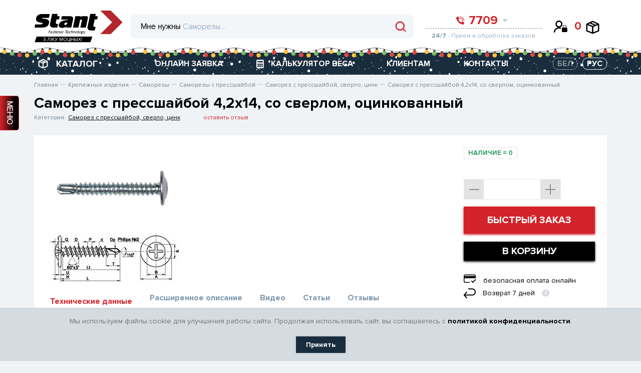

--- FILE ---
content_type: text/html; charset=UTF-8
request_url: https://stant.by/catalog/krepyezhnye-izdeliya/samorezy/samorezy-s-pressshayboy/samorez_s_pressshayboy_so_sverlom/samorez-s-pressshayboy-4-2kh14-so-sverlom-otsinkovannyy/
body_size: 73230
content:
<!DOCTYPE html>
<html lang="ru">
<head>
    <meta charset="UTF-8">
    <meta http-equiv="X-UA-Compatible" content="IE=edge">
    <meta name="viewport" content="width=device-width, initial-scale=1">
    <title>Саморез с прессшайбой 4,2х14, со сверлом, оцинкованный в Минске</title>
    <link rel="icon" href="/favicon.svg" type="image/svg+xml">
    <link rel="preload" href="/local/templates/stant/assets/img/header/logo.svg" as="image" type="image/svg+xml"/>
    <link rel="preload" href="/local/templates/stant/fonts/ProximaNova-Bold.woff" as="font" type="font/woff2"
          crossorigin="anonymous"/>
    <link rel="preload" href="/local/templates/stant/fonts/ProximaNova-Regular.woff" as="font" type="font/woff2"
          crossorigin="anonymous"/>
    <link rel="preload" href="/local/templates/stant/fonts/ProximaNova-Light.woff" as="font" type="font/woff2"
          crossorigin="anonymous"/>


    <meta http-equiv="Content-Type" content="text/html; charset=UTF-8" />
<meta name="keywords" content="Саморез с прессшайбой 4,2х14, со сверлом, оцинкованный Минск" />
<meta name="description" content="Широкая размерная линейка саморезов с прессшайбой со сверлом. Саморез с прессшайбой 4,2х14, со сверлом, оцинкованный - опт, розница. Всегда в наличии. Отличное качество по выгодным ценам." />
<script data-skip-moving="true">(function(w, d, n) {var cl = "bx-core";var ht = d.documentElement;var htc = ht ? ht.className : undefined;if (htc === undefined || htc.indexOf(cl) !== -1){return;}var ua = n.userAgent;if (/(iPad;)|(iPhone;)/i.test(ua)){cl += " bx-ios";}else if (/Windows/i.test(ua)){cl += ' bx-win';}else if (/Macintosh/i.test(ua)){cl += " bx-mac";}else if (/Linux/i.test(ua) && !/Android/i.test(ua)){cl += " bx-linux";}else if (/Android/i.test(ua)){cl += " bx-android";}cl += (/(ipad|iphone|android|mobile|touch)/i.test(ua) ? " bx-touch" : " bx-no-touch");cl += w.devicePixelRatio && w.devicePixelRatio >= 2? " bx-retina": " bx-no-retina";if (/AppleWebKit/.test(ua)){cl += " bx-chrome";}else if (/Opera/.test(ua)){cl += " bx-opera";}else if (/Firefox/.test(ua)){cl += " bx-firefox";}ht.className = htc ? htc + " " + cl : cl;})(window, document, navigator);</script>


<link href="/bitrix/js/ui/design-tokens/dist/ui.design-tokens.css?172306222526358" type="text/css"  rel="stylesheet" />
<link href="/bitrix/js/ui/fonts/opensans/ui.font.opensans.css?16672440952555" type="text/css"  rel="stylesheet" />
<link href="/bitrix/js/main/popup/dist/main.popup.bundle.css?172306228529861" type="text/css"  rel="stylesheet" />
<link href="/local/templates/stant/assets/styles/product.min.css?1690661019124176" type="text/css"  rel="stylesheet" />
<link href="/local/templates/stant/components/bitrix/catalog/stant/bitrix/catalog.compare.list/.default/style.css?16243920901265" type="text/css"  rel="stylesheet" />
<link href="/local/templates/stant/components/bitrix/catalog.element/.default/style.css?162548827869" type="text/css"  rel="stylesheet" />
<link href="/bitrix/components/magicolors/soglasie.cookies/templates/.default/style.css?1754053955466" type="text/css"  data-template-style="true"  rel="stylesheet" />
<link href="/local/templates/stant/components/arturgolubev/search.title/.default/style.css?165168326513966" type="text/css"  data-template-style="true"  rel="stylesheet" />
<link href="/local/templates/stant/components/bitrix/main.register/stant/style.css?162722218293" type="text/css"  data-template-style="true"  rel="stylesheet" />
<link href="/local/templates/stant/components/awagro/subscribe.edit/stant/style.css?1625813595183" type="text/css"  data-template-style="true"  rel="stylesheet" />
<link href="/local/components/awagro/location.check.modal/templates/.default/style.css?17241399763705" type="text/css"  data-template-style="true"  rel="stylesheet" />
<link href="/local/templates/stant/assets/styles/christmas.css?17065110861066" type="text/css"  data-template-style="true"  rel="stylesheet" />
<link href="/local/templates/stant/template_styles.css?17540623291737" type="text/css"  data-template-style="true"  rel="stylesheet" />




<script type="extension/settings" data-extension="currency.currency-core">{"region":"by"}</script>



    <meta name="cmsmagazine" content="2e652475131691f3daa5859777ccf645">
    <meta name="google-site-verification" content="hfkmI18CsC8VmvxEz8AhdtH8zDIg7UjuCFzwbJPAUoY"/>
    <meta name="yandex-verification" content="8503ea717c6b222b"/>
    <meta name="theme-color" content="#5256B4">

    <!-- Yandex.Metrika counter -->
    <script type="text/javascript" data-skip-moving=true>
        (function (m, e, t, r, i, k, a) {
            m[i] = m[i] || function () {
                (m[i].a = m[i].a || []).push(arguments)
            };
            m[i].l = 1 * new Date();
            k = e.createElement(t), a = e.getElementsByTagName(t)[0], k.async = 1, k.src = r, a.parentNode.insertBefore(k, a)
        })
        (window, document, "script", "https://mc.yandex.ru/metrika/tag.js", "ym");

        ym(31724426, "init", {
            clickmap: true,
            trackLinks: true,
            accurateTrackBounce: true,
            webvisor: true
        });
    </script>
    <noscript>
        <div><img src="https://mc.yandex.ru/watch/31724426" style="position:absolute; left:-9999px;" alt=""/></div>
    </noscript>
    <!-- /Yandex.Metrika counter -->


    <!-- Google Tag Manager -->
    <script data-skip-moving=true>(function (w, d, s, l, i) {
            w[l] = w[l] || [];
            w[l].push({
                'gtm.start':
                    new Date().getTime(), event: 'gtm.js'
            });
            var f = d.getElementsByTagName(s)[0],
                j = d.createElement(s), dl = l != 'dataLayer' ? '&l=' + l : '';
            j.async = true;
            j.src =
                'https://www.googletagmanager.com/gtm.js?id=' + i + dl;
            f.parentNode.insertBefore(j, f);
        })(window, document, 'script', 'dataLayer', 'GTM-MPQKJ28');</script>
    <!-- End Google Tag Manager -->

</head>
<body>


<!-- Google Tag Manager (noscript) -->
<noscript>
    <iframe src="https://www.googletagmanager.com/ns.html?id=GTM-MPQKJ28"
            height="0" width="0" style="display:none;visibility:hidden"></iframe>
</noscript>
<!-- End Google Tag Manager (noscript) -->

    <div id="cookie-consent" class="cookie-consent">
        <p>Мы используем файлы cookie для улучшения работы сайта. Продолжая использовать сайт, вы соглашаетесь с&nbsp;<a href="/consent-to-data-processing/">политикой конфиденциальности</a>.</p>
        <button id="accept-cookies">Принять</button>
    </div>

<header class="header">
    <div class="header-top">
        <div class="container">
            <div class="header-top__inner">

                <div class="header-top__logo">
                    <div class="header-top__wrapper-menu-mob">
                        <div class="header-top__menu-mob"></div>
                    </div>

                    <a href="/"><img src="/local/templates/stant/assets/img/header/logo.svg" alt="">  </a>
                </div>

                    <div id="title-search" class="header-top__wrapper-search">
        <form action="/catalog/"
              class="header-top__form-search">             <div class="header-top__text-search">
                <p>Мне нужны</p>
            </div>
            <div class="header-top__wrapper-btn">
                <!-- <button class="header-top__btn-close-search">
                                <img src="/local/templates/stant/assets/img/header/close-search.svg" alt="">
                            </button> -->
                <button class="header-top__btn-search" type="submit" name="s">
                    <img src="/local/templates/stant/assets/img/header/search.svg" alt="">
                </button>
            </div>
            <input type="text" id="title-search-input" name="q" class="header-top__input" autocomplete="off"
                   value=""
                   placeholder="Саморезы...">
            <span class="bx-searchtitle-preloader view"
                  id="title-search_preloader_item"></span>
        </form>
            </div>





                <div class="header-top__wrapper-info-block">
                    <div class="header-top__wrapper-tel">
                        <div class="header-top__tel-top">
                            <a href="tel:7709" class="header-top__big-tel">
    <svg viewBox="0 0 16 16" version="1.1" xmlns="http://www.w3.org/2000/svg">
        <g id="Fin" stroke="none" stroke-width="1" fill="none" fill-rule="evenodd">
            <g id="01Home_v2" transform="translate(-966.000000, -31.000000)" fill="#D2232A"
               fill-rule="nonzero">
                <path d="M969.468836,31.0584322 C969.723567,30.9310017 970.03343,31.0181833 970.184342,31.2597439 L970.184342,31.2597439 L972.154123,34.3183567 C972.290531,34.5365068 972.258236,34.8199497 972.076249,35.0018224 L972.076249,35.0018224 L970.839094,36.2384122 C970.717933,36.3587258 970.659652,36.5285654 970.681412,36.6979221 C970.759287,37.3104178 971.104475,38.8391719 972.633244,40.367926 C974.162013,41.8966801 975.690783,42.2418648 976.303284,42.3197384 C976.472643,42.3414987 976.642484,42.2832184 976.762799,42.1620581 L976.762799,42.1620581 L977.999401,40.924916 C978.181412,40.7431102 978.464845,40.7110454 978.682873,40.8475947 L978.682873,40.8475947 L981.741516,42.8168044 C981.982075,42.9679903 982.06868,43.2770192 981.941725,43.5311987 L981.941725,43.5311987 L980.452446,46.6933669 C980.351013,46.8993569 980.132151,47.0205173 979.903735,46.9971294 C978.328848,46.8314408 974.45998,46.1454897 970.657387,42.3426587 C966.854795,38.5398277 966.168561,34.6704451 966.002871,33.0964028 C965.979482,32.8679883 966.100644,32.6491284 966.306636,32.5476972 L966.306636,32.5476972 Z M973.571429,34 C976.568175,34.0033067 978.996693,36.431825 979,39.4285714 C979,39.7441627 978.744163,40 978.428571,40 C978.11298,40 977.857143,39.7441627 977.857143,39.4285714 C977.854466,37.0627464 975.937254,35.1455339 973.571429,35.1428571 C973.255837,35.1428571 973,34.8870199 973,34.5714286 C973,34.2558373 973.255837,34 973.571429,34 Z M973.580645,31 C978.228404,31.0051201 981.99488,34.771596 982,39.4193548 C982,39.5733515 981.938825,39.7210409 981.829933,39.829933 C981.721041,39.9388251 981.573352,40 981.419355,40 C981.098673,40 980.83871,39.7400363 980.83871,39.4193548 C980.83423,35.4126936 977.587306,32.1657703 973.580645,32.1612903 C973.259964,32.1612903 973,31.9013266 973,31.5806452 C973,31.2599637 973.259964,31 973.580645,31 Z"
                      id="Combined-Shape"></path>
            </g>
        </g>
    </svg>
    <span>7709</span>
</a>
                            <span class="header-top__tel-num">
                                     <a href="tel:80172708969">
        8 (017) <b>270-89-69</b>
    </a>
    
                            <img src="/local/templates/stant/assets/img/header/arrow-tel.svg"
                                 class="header-top__svg-arr" alt="">
                        </span>
                        </div>
                        <div class="header-top__bottom-info">
                            <p>
                                <b>24/7</b> - Прием и обработка заказов
                            </p>
                        </div>

                        
<!--Drop telephones-->
<div class="header-top__wrapper-drop-tel">
    <!-- <div class="header-top__drop-select"> -->
    <div class="header-top__drop-btn-close">
        <span></span>
    </div>
    <form>
        <div class="__select" data-state="">
            <div class="__select__title" data-default="Option 0">МИНСК</div>
            <div class="__select__content">
                <input id="singleSelect0" class="__select__input " type="radio"
                       name="singleSelect"
                       checked/>
                <label for="singleSelect0" class="__select__label">МИНСК</label>
                                                        <input id='singleSelect5968' data-id="bx_3218110189_5968"
                           class="__select__input change_phones" type="radio"
                           name="singleSelect"
                        checked/>
                    <label for="singleSelect5968"
                           class="__select__label">МИНСК</label>

                                                        <input id='singleSelect5970' data-id="bx_3218110189_5970"
                           class="__select__input change_phones" type="radio"
                           name="singleSelect"
                        />
                    <label for="singleSelect5970"
                           class="__select__label">БРЕСТ</label>

                                                        <input id='singleSelect5971' data-id="bx_3218110189_5971"
                           class="__select__input change_phones" type="radio"
                           name="singleSelect"
                        />
                    <label for="singleSelect5971"
                           class="__select__label">ВИТЕБСК</label>

                                                        <input id='singleSelect5972' data-id="bx_3218110189_5972"
                           class="__select__input change_phones" type="radio"
                           name="singleSelect"
                        />
                    <label for="singleSelect5972"
                           class="__select__label">ГОМЕЛЬ</label>

                                                        <input id='singleSelect5974' data-id="bx_3218110189_5974"
                           class="__select__input change_phones" type="radio"
                           name="singleSelect"
                        />
                    <label for="singleSelect5974"
                           class="__select__label">ГРОДНО</label>

                                                        <input id='singleSelect5973' data-id="bx_3218110189_5973"
                           class="__select__input change_phones" type="radio"
                           name="singleSelect"
                        />
                    <label for="singleSelect5973"
                           class="__select__label">МОГИЛЕВ</label>

                
            </div>
            <p class="more-select">еще <span>&#9660;</span></p>
        </div>
    </form>

    <!-- </div> -->
                    <div class="header-top__wrapper-drop-info wrapper_phones" id="bx_3218110189_5968"
             >

                            <div class="header-top__drop-telepfons-block">
                    <a href="tel:80293554035">
                        <svg width="16px" height="17px" viewBox="0 0 16 17" version="1.1"
                             xmlns="http://www.w3.org/2000/svg">
                            <g id="Fin" stroke="none" stroke-width="1" fill="none" fill-rule="evenodd">
                                <g id="Artboard" transform="translate(-18.000000, -62.000000)"
                                   fill="#7A95AC" fill-rule="nonzero">
                                    <g id="Звоните" transform="translate(4.000000, 4.000000)">
                                        <g id="icons-24x24/04-copy-9"
                                           transform="translate(10.004739, 55.000000)">
                                            <g id="icons-/-cart-/-01-copy-6"
                                               transform="translate(4.000000, 3.000000)">
                                                <g id="phone-call"
                                                   transform="translate(1.559538, 0.883138)">
                                                    <path
                                                        d="M5.1723979,8.77959868 C3.98031114,7.48015771 3.71114415,6.18071675 3.65042008,5.66009535 C3.63345192,5.51614217 3.67889754,5.3717785 3.77337556,5.26951194 L4.73807004,4.21841066 C4.87997781,4.06381883 4.90516092,3.82289238 4.79879412,3.63746478 L3.26281962,1.03764395 C3.14514332,0.832317409 2.90352208,0.758213025 2.70489028,0.866528981 L0.239105342,2.13240419 C0.0784791516,2.21862078 -0.015998937,2.40465163 0.0022383926,2.59880397 C0.131438547,3.93673993 0.666542519,7.22571515 3.63168606,10.4581215 C6.5968296,13.6905278 9.6136532,14.2735863 10.8417007,14.4144216 C11.019813,14.4343013 11.1904748,14.331315 11.2695685,14.1562235 L12.4308626,11.4683805 C12.529858,11.2523279 12.4623258,10.9896533 12.2747457,10.8611454 L9.88971086,9.18731706 C9.71969941,9.0712502 9.4986873,9.09850529 9.35676022,9.25304023 L8.39249641,10.304611 C8.29867866,10.4075973 8.1662417,10.4571355 8.03418131,10.4386393 C7.55657141,10.3724467 6.36448465,10.0790396 5.1723979,8.77959868 Z"
                                                        id="Shape"></path>
                                                    <path
                                                        d="M9.69141418,8.4668616 C9.4453259,8.4668616 9.24583192,8.24939991 9.24583192,7.98114731 C9.2437447,5.97019604 7.74876188,4.34056538 5.90396496,4.33829017 C5.65787667,4.33829017 5.4583827,4.12082848 5.4583827,3.85257588 C5.4583827,3.58432329 5.65787667,3.3668616 5.90396496,3.3668616 C8.24073482,3.36967231 10.134418,5.43391282 10.1369964,7.98114731 C10.1369964,8.24939991 9.93750247,8.4668616 9.69141418,8.4668616 Z"
                                                        id="Shape"></path>
                                                    <path
                                                        d="M12.0235342,8.4668616 C11.7734768,8.4668616 11.5707652,8.24589246 11.5707652,7.97331321 C11.5672719,4.56765117 9.03542182,1.80776632 5.91115177,1.80395837 C5.66109432,1.80395837 5.4583827,1.58298923 5.4583827,1.31040999 C5.4583827,1.03783074 5.66109432,0.816861598 5.91115177,0.816861598 C9.53532981,0.821213676 12.4723108,4.02271823 12.4763033,7.97331321 C12.4763033,8.10421039 12.428601,8.22974634 12.3436903,8.32230463 C12.2587797,8.4148629 12.1436161,8.4668616 12.0235342,8.4668616 Z"
                                                        id="Shape"></path>
                                                </g>
                                            </g>
                                        </g>
                                    </g>
                                </g>
                            </g>
                        </svg>
                        8 029 355-40-35</a>
                </div>
                            <div class="header-top__drop-telepfons-block">
                    <a href="tel:80293243400">
                        <svg width="16px" height="17px" viewBox="0 0 16 17" version="1.1"
                             xmlns="http://www.w3.org/2000/svg">
                            <g id="Fin" stroke="none" stroke-width="1" fill="none" fill-rule="evenodd">
                                <g id="Artboard" transform="translate(-18.000000, -62.000000)"
                                   fill="#7A95AC" fill-rule="nonzero">
                                    <g id="Звоните" transform="translate(4.000000, 4.000000)">
                                        <g id="icons-24x24/04-copy-9"
                                           transform="translate(10.004739, 55.000000)">
                                            <g id="icons-/-cart-/-01-copy-6"
                                               transform="translate(4.000000, 3.000000)">
                                                <g id="phone-call"
                                                   transform="translate(1.559538, 0.883138)">
                                                    <path
                                                        d="M5.1723979,8.77959868 C3.98031114,7.48015771 3.71114415,6.18071675 3.65042008,5.66009535 C3.63345192,5.51614217 3.67889754,5.3717785 3.77337556,5.26951194 L4.73807004,4.21841066 C4.87997781,4.06381883 4.90516092,3.82289238 4.79879412,3.63746478 L3.26281962,1.03764395 C3.14514332,0.832317409 2.90352208,0.758213025 2.70489028,0.866528981 L0.239105342,2.13240419 C0.0784791516,2.21862078 -0.015998937,2.40465163 0.0022383926,2.59880397 C0.131438547,3.93673993 0.666542519,7.22571515 3.63168606,10.4581215 C6.5968296,13.6905278 9.6136532,14.2735863 10.8417007,14.4144216 C11.019813,14.4343013 11.1904748,14.331315 11.2695685,14.1562235 L12.4308626,11.4683805 C12.529858,11.2523279 12.4623258,10.9896533 12.2747457,10.8611454 L9.88971086,9.18731706 C9.71969941,9.0712502 9.4986873,9.09850529 9.35676022,9.25304023 L8.39249641,10.304611 C8.29867866,10.4075973 8.1662417,10.4571355 8.03418131,10.4386393 C7.55657141,10.3724467 6.36448465,10.0790396 5.1723979,8.77959868 Z"
                                                        id="Shape"></path>
                                                    <path
                                                        d="M9.69141418,8.4668616 C9.4453259,8.4668616 9.24583192,8.24939991 9.24583192,7.98114731 C9.2437447,5.97019604 7.74876188,4.34056538 5.90396496,4.33829017 C5.65787667,4.33829017 5.4583827,4.12082848 5.4583827,3.85257588 C5.4583827,3.58432329 5.65787667,3.3668616 5.90396496,3.3668616 C8.24073482,3.36967231 10.134418,5.43391282 10.1369964,7.98114731 C10.1369964,8.24939991 9.93750247,8.4668616 9.69141418,8.4668616 Z"
                                                        id="Shape"></path>
                                                    <path
                                                        d="M12.0235342,8.4668616 C11.7734768,8.4668616 11.5707652,8.24589246 11.5707652,7.97331321 C11.5672719,4.56765117 9.03542182,1.80776632 5.91115177,1.80395837 C5.66109432,1.80395837 5.4583827,1.58298923 5.4583827,1.31040999 C5.4583827,1.03783074 5.66109432,0.816861598 5.91115177,0.816861598 C9.53532981,0.821213676 12.4723108,4.02271823 12.4763033,7.97331321 C12.4763033,8.10421039 12.428601,8.22974634 12.3436903,8.32230463 C12.2587797,8.4148629 12.1436161,8.4668616 12.0235342,8.4668616 Z"
                                                        id="Shape"></path>
                                                </g>
                                            </g>
                                        </g>
                                    </g>
                                </g>
                            </g>
                        </svg>
                        8 029 324-34-00</a>
                </div>
                            <div class="header-top__drop-telepfons-block">
                    <a href="tel:80172708969">
                        <svg width="16px" height="17px" viewBox="0 0 16 17" version="1.1"
                             xmlns="http://www.w3.org/2000/svg">
                            <g id="Fin" stroke="none" stroke-width="1" fill="none" fill-rule="evenodd">
                                <g id="Artboard" transform="translate(-18.000000, -62.000000)"
                                   fill="#7A95AC" fill-rule="nonzero">
                                    <g id="Звоните" transform="translate(4.000000, 4.000000)">
                                        <g id="icons-24x24/04-copy-9"
                                           transform="translate(10.004739, 55.000000)">
                                            <g id="icons-/-cart-/-01-copy-6"
                                               transform="translate(4.000000, 3.000000)">
                                                <g id="phone-call"
                                                   transform="translate(1.559538, 0.883138)">
                                                    <path
                                                        d="M5.1723979,8.77959868 C3.98031114,7.48015771 3.71114415,6.18071675 3.65042008,5.66009535 C3.63345192,5.51614217 3.67889754,5.3717785 3.77337556,5.26951194 L4.73807004,4.21841066 C4.87997781,4.06381883 4.90516092,3.82289238 4.79879412,3.63746478 L3.26281962,1.03764395 C3.14514332,0.832317409 2.90352208,0.758213025 2.70489028,0.866528981 L0.239105342,2.13240419 C0.0784791516,2.21862078 -0.015998937,2.40465163 0.0022383926,2.59880397 C0.131438547,3.93673993 0.666542519,7.22571515 3.63168606,10.4581215 C6.5968296,13.6905278 9.6136532,14.2735863 10.8417007,14.4144216 C11.019813,14.4343013 11.1904748,14.331315 11.2695685,14.1562235 L12.4308626,11.4683805 C12.529858,11.2523279 12.4623258,10.9896533 12.2747457,10.8611454 L9.88971086,9.18731706 C9.71969941,9.0712502 9.4986873,9.09850529 9.35676022,9.25304023 L8.39249641,10.304611 C8.29867866,10.4075973 8.1662417,10.4571355 8.03418131,10.4386393 C7.55657141,10.3724467 6.36448465,10.0790396 5.1723979,8.77959868 Z"
                                                        id="Shape"></path>
                                                    <path
                                                        d="M9.69141418,8.4668616 C9.4453259,8.4668616 9.24583192,8.24939991 9.24583192,7.98114731 C9.2437447,5.97019604 7.74876188,4.34056538 5.90396496,4.33829017 C5.65787667,4.33829017 5.4583827,4.12082848 5.4583827,3.85257588 C5.4583827,3.58432329 5.65787667,3.3668616 5.90396496,3.3668616 C8.24073482,3.36967231 10.134418,5.43391282 10.1369964,7.98114731 C10.1369964,8.24939991 9.93750247,8.4668616 9.69141418,8.4668616 Z"
                                                        id="Shape"></path>
                                                    <path
                                                        d="M12.0235342,8.4668616 C11.7734768,8.4668616 11.5707652,8.24589246 11.5707652,7.97331321 C11.5672719,4.56765117 9.03542182,1.80776632 5.91115177,1.80395837 C5.66109432,1.80395837 5.4583827,1.58298923 5.4583827,1.31040999 C5.4583827,1.03783074 5.66109432,0.816861598 5.91115177,0.816861598 C9.53532981,0.821213676 12.4723108,4.02271823 12.4763033,7.97331321 C12.4763033,8.10421039 12.428601,8.22974634 12.3436903,8.32230463 C12.2587797,8.4148629 12.1436161,8.4668616 12.0235342,8.4668616 Z"
                                                        id="Shape"></path>
                                                </g>
                                            </g>
                                        </g>
                                    </g>
                                </g>
                            </g>
                        </svg>
                        8 017 270-89-69</a>
                </div>
                                        <div class="header-top__drop-work-time">
                    <p>ПН-ЧТ: 8:30 — 17:30</p>
                </div>
                            <div class="header-top__drop-work-time">
                    <p>ПТ: 8:30 — 17:00</p>
                </div>
                            <div class="header-top__drop-work-time">
                    <p>СБ: 8:30 — 14:00</p>
                </div>
                            <div class="header-top__drop-work-time">
                    <p>ВС: выходной</p>
                </div>
            
        </div>
                    <div class="header-top__wrapper-drop-info wrapper_phones" id="bx_3218110189_5970"
             style="display: none" >

                            <div class="header-top__drop-telepfons-block">
                    <a href="tel:80293055244">
                        <svg width="16px" height="17px" viewBox="0 0 16 17" version="1.1"
                             xmlns="http://www.w3.org/2000/svg">
                            <g id="Fin" stroke="none" stroke-width="1" fill="none" fill-rule="evenodd">
                                <g id="Artboard" transform="translate(-18.000000, -62.000000)"
                                   fill="#7A95AC" fill-rule="nonzero">
                                    <g id="Звоните" transform="translate(4.000000, 4.000000)">
                                        <g id="icons-24x24/04-copy-9"
                                           transform="translate(10.004739, 55.000000)">
                                            <g id="icons-/-cart-/-01-copy-6"
                                               transform="translate(4.000000, 3.000000)">
                                                <g id="phone-call"
                                                   transform="translate(1.559538, 0.883138)">
                                                    <path
                                                        d="M5.1723979,8.77959868 C3.98031114,7.48015771 3.71114415,6.18071675 3.65042008,5.66009535 C3.63345192,5.51614217 3.67889754,5.3717785 3.77337556,5.26951194 L4.73807004,4.21841066 C4.87997781,4.06381883 4.90516092,3.82289238 4.79879412,3.63746478 L3.26281962,1.03764395 C3.14514332,0.832317409 2.90352208,0.758213025 2.70489028,0.866528981 L0.239105342,2.13240419 C0.0784791516,2.21862078 -0.015998937,2.40465163 0.0022383926,2.59880397 C0.131438547,3.93673993 0.666542519,7.22571515 3.63168606,10.4581215 C6.5968296,13.6905278 9.6136532,14.2735863 10.8417007,14.4144216 C11.019813,14.4343013 11.1904748,14.331315 11.2695685,14.1562235 L12.4308626,11.4683805 C12.529858,11.2523279 12.4623258,10.9896533 12.2747457,10.8611454 L9.88971086,9.18731706 C9.71969941,9.0712502 9.4986873,9.09850529 9.35676022,9.25304023 L8.39249641,10.304611 C8.29867866,10.4075973 8.1662417,10.4571355 8.03418131,10.4386393 C7.55657141,10.3724467 6.36448465,10.0790396 5.1723979,8.77959868 Z"
                                                        id="Shape"></path>
                                                    <path
                                                        d="M9.69141418,8.4668616 C9.4453259,8.4668616 9.24583192,8.24939991 9.24583192,7.98114731 C9.2437447,5.97019604 7.74876188,4.34056538 5.90396496,4.33829017 C5.65787667,4.33829017 5.4583827,4.12082848 5.4583827,3.85257588 C5.4583827,3.58432329 5.65787667,3.3668616 5.90396496,3.3668616 C8.24073482,3.36967231 10.134418,5.43391282 10.1369964,7.98114731 C10.1369964,8.24939991 9.93750247,8.4668616 9.69141418,8.4668616 Z"
                                                        id="Shape"></path>
                                                    <path
                                                        d="M12.0235342,8.4668616 C11.7734768,8.4668616 11.5707652,8.24589246 11.5707652,7.97331321 C11.5672719,4.56765117 9.03542182,1.80776632 5.91115177,1.80395837 C5.66109432,1.80395837 5.4583827,1.58298923 5.4583827,1.31040999 C5.4583827,1.03783074 5.66109432,0.816861598 5.91115177,0.816861598 C9.53532981,0.821213676 12.4723108,4.02271823 12.4763033,7.97331321 C12.4763033,8.10421039 12.428601,8.22974634 12.3436903,8.32230463 C12.2587797,8.4148629 12.1436161,8.4668616 12.0235342,8.4668616 Z"
                                                        id="Shape"></path>
                                                </g>
                                            </g>
                                        </g>
                                    </g>
                                </g>
                            </g>
                        </svg>
                        8 029 305-52-44</a>
                </div>
                            <div class="header-top__drop-telepfons-block">
                    <a href="tel:80445067221">
                        <svg width="16px" height="17px" viewBox="0 0 16 17" version="1.1"
                             xmlns="http://www.w3.org/2000/svg">
                            <g id="Fin" stroke="none" stroke-width="1" fill="none" fill-rule="evenodd">
                                <g id="Artboard" transform="translate(-18.000000, -62.000000)"
                                   fill="#7A95AC" fill-rule="nonzero">
                                    <g id="Звоните" transform="translate(4.000000, 4.000000)">
                                        <g id="icons-24x24/04-copy-9"
                                           transform="translate(10.004739, 55.000000)">
                                            <g id="icons-/-cart-/-01-copy-6"
                                               transform="translate(4.000000, 3.000000)">
                                                <g id="phone-call"
                                                   transform="translate(1.559538, 0.883138)">
                                                    <path
                                                        d="M5.1723979,8.77959868 C3.98031114,7.48015771 3.71114415,6.18071675 3.65042008,5.66009535 C3.63345192,5.51614217 3.67889754,5.3717785 3.77337556,5.26951194 L4.73807004,4.21841066 C4.87997781,4.06381883 4.90516092,3.82289238 4.79879412,3.63746478 L3.26281962,1.03764395 C3.14514332,0.832317409 2.90352208,0.758213025 2.70489028,0.866528981 L0.239105342,2.13240419 C0.0784791516,2.21862078 -0.015998937,2.40465163 0.0022383926,2.59880397 C0.131438547,3.93673993 0.666542519,7.22571515 3.63168606,10.4581215 C6.5968296,13.6905278 9.6136532,14.2735863 10.8417007,14.4144216 C11.019813,14.4343013 11.1904748,14.331315 11.2695685,14.1562235 L12.4308626,11.4683805 C12.529858,11.2523279 12.4623258,10.9896533 12.2747457,10.8611454 L9.88971086,9.18731706 C9.71969941,9.0712502 9.4986873,9.09850529 9.35676022,9.25304023 L8.39249641,10.304611 C8.29867866,10.4075973 8.1662417,10.4571355 8.03418131,10.4386393 C7.55657141,10.3724467 6.36448465,10.0790396 5.1723979,8.77959868 Z"
                                                        id="Shape"></path>
                                                    <path
                                                        d="M9.69141418,8.4668616 C9.4453259,8.4668616 9.24583192,8.24939991 9.24583192,7.98114731 C9.2437447,5.97019604 7.74876188,4.34056538 5.90396496,4.33829017 C5.65787667,4.33829017 5.4583827,4.12082848 5.4583827,3.85257588 C5.4583827,3.58432329 5.65787667,3.3668616 5.90396496,3.3668616 C8.24073482,3.36967231 10.134418,5.43391282 10.1369964,7.98114731 C10.1369964,8.24939991 9.93750247,8.4668616 9.69141418,8.4668616 Z"
                                                        id="Shape"></path>
                                                    <path
                                                        d="M12.0235342,8.4668616 C11.7734768,8.4668616 11.5707652,8.24589246 11.5707652,7.97331321 C11.5672719,4.56765117 9.03542182,1.80776632 5.91115177,1.80395837 C5.66109432,1.80395837 5.4583827,1.58298923 5.4583827,1.31040999 C5.4583827,1.03783074 5.66109432,0.816861598 5.91115177,0.816861598 C9.53532981,0.821213676 12.4723108,4.02271823 12.4763033,7.97331321 C12.4763033,8.10421039 12.428601,8.22974634 12.3436903,8.32230463 C12.2587797,8.4148629 12.1436161,8.4668616 12.0235342,8.4668616 Z"
                                                        id="Shape"></path>
                                                </g>
                                            </g>
                                        </g>
                                    </g>
                                </g>
                            </g>
                        </svg>
                        8 044 506-72-21</a>
                </div>
                                        <div class="header-top__drop-work-time">
                    <p>ПН-ЧТ: 8:30 — 17:30</p>
                </div>
                            <div class="header-top__drop-work-time">
                    <p>ПТ: 8:30 — 17:00</p>
                </div>
                            <div class="header-top__drop-work-time">
                    <p>СБ: 8:30 — 14:00</p>
                </div>
                            <div class="header-top__drop-work-time">
                    <p>ВС: выходной</p>
                </div>
            
        </div>
                    <div class="header-top__wrapper-drop-info wrapper_phones" id="bx_3218110189_5971"
             style="display: none" >

                            <div class="header-top__drop-telepfons-block">
                    <a href="tel:80293055017">
                        <svg width="16px" height="17px" viewBox="0 0 16 17" version="1.1"
                             xmlns="http://www.w3.org/2000/svg">
                            <g id="Fin" stroke="none" stroke-width="1" fill="none" fill-rule="evenodd">
                                <g id="Artboard" transform="translate(-18.000000, -62.000000)"
                                   fill="#7A95AC" fill-rule="nonzero">
                                    <g id="Звоните" transform="translate(4.000000, 4.000000)">
                                        <g id="icons-24x24/04-copy-9"
                                           transform="translate(10.004739, 55.000000)">
                                            <g id="icons-/-cart-/-01-copy-6"
                                               transform="translate(4.000000, 3.000000)">
                                                <g id="phone-call"
                                                   transform="translate(1.559538, 0.883138)">
                                                    <path
                                                        d="M5.1723979,8.77959868 C3.98031114,7.48015771 3.71114415,6.18071675 3.65042008,5.66009535 C3.63345192,5.51614217 3.67889754,5.3717785 3.77337556,5.26951194 L4.73807004,4.21841066 C4.87997781,4.06381883 4.90516092,3.82289238 4.79879412,3.63746478 L3.26281962,1.03764395 C3.14514332,0.832317409 2.90352208,0.758213025 2.70489028,0.866528981 L0.239105342,2.13240419 C0.0784791516,2.21862078 -0.015998937,2.40465163 0.0022383926,2.59880397 C0.131438547,3.93673993 0.666542519,7.22571515 3.63168606,10.4581215 C6.5968296,13.6905278 9.6136532,14.2735863 10.8417007,14.4144216 C11.019813,14.4343013 11.1904748,14.331315 11.2695685,14.1562235 L12.4308626,11.4683805 C12.529858,11.2523279 12.4623258,10.9896533 12.2747457,10.8611454 L9.88971086,9.18731706 C9.71969941,9.0712502 9.4986873,9.09850529 9.35676022,9.25304023 L8.39249641,10.304611 C8.29867866,10.4075973 8.1662417,10.4571355 8.03418131,10.4386393 C7.55657141,10.3724467 6.36448465,10.0790396 5.1723979,8.77959868 Z"
                                                        id="Shape"></path>
                                                    <path
                                                        d="M9.69141418,8.4668616 C9.4453259,8.4668616 9.24583192,8.24939991 9.24583192,7.98114731 C9.2437447,5.97019604 7.74876188,4.34056538 5.90396496,4.33829017 C5.65787667,4.33829017 5.4583827,4.12082848 5.4583827,3.85257588 C5.4583827,3.58432329 5.65787667,3.3668616 5.90396496,3.3668616 C8.24073482,3.36967231 10.134418,5.43391282 10.1369964,7.98114731 C10.1369964,8.24939991 9.93750247,8.4668616 9.69141418,8.4668616 Z"
                                                        id="Shape"></path>
                                                    <path
                                                        d="M12.0235342,8.4668616 C11.7734768,8.4668616 11.5707652,8.24589246 11.5707652,7.97331321 C11.5672719,4.56765117 9.03542182,1.80776632 5.91115177,1.80395837 C5.66109432,1.80395837 5.4583827,1.58298923 5.4583827,1.31040999 C5.4583827,1.03783074 5.66109432,0.816861598 5.91115177,0.816861598 C9.53532981,0.821213676 12.4723108,4.02271823 12.4763033,7.97331321 C12.4763033,8.10421039 12.428601,8.22974634 12.3436903,8.32230463 C12.2587797,8.4148629 12.1436161,8.4668616 12.0235342,8.4668616 Z"
                                                        id="Shape"></path>
                                                </g>
                                            </g>
                                        </g>
                                    </g>
                                </g>
                            </g>
                        </svg>
                        8 029 305-50-17</a>
                </div>
                            <div class="header-top__drop-telepfons-block">
                    <a href="tel:80291860535">
                        <svg width="16px" height="17px" viewBox="0 0 16 17" version="1.1"
                             xmlns="http://www.w3.org/2000/svg">
                            <g id="Fin" stroke="none" stroke-width="1" fill="none" fill-rule="evenodd">
                                <g id="Artboard" transform="translate(-18.000000, -62.000000)"
                                   fill="#7A95AC" fill-rule="nonzero">
                                    <g id="Звоните" transform="translate(4.000000, 4.000000)">
                                        <g id="icons-24x24/04-copy-9"
                                           transform="translate(10.004739, 55.000000)">
                                            <g id="icons-/-cart-/-01-copy-6"
                                               transform="translate(4.000000, 3.000000)">
                                                <g id="phone-call"
                                                   transform="translate(1.559538, 0.883138)">
                                                    <path
                                                        d="M5.1723979,8.77959868 C3.98031114,7.48015771 3.71114415,6.18071675 3.65042008,5.66009535 C3.63345192,5.51614217 3.67889754,5.3717785 3.77337556,5.26951194 L4.73807004,4.21841066 C4.87997781,4.06381883 4.90516092,3.82289238 4.79879412,3.63746478 L3.26281962,1.03764395 C3.14514332,0.832317409 2.90352208,0.758213025 2.70489028,0.866528981 L0.239105342,2.13240419 C0.0784791516,2.21862078 -0.015998937,2.40465163 0.0022383926,2.59880397 C0.131438547,3.93673993 0.666542519,7.22571515 3.63168606,10.4581215 C6.5968296,13.6905278 9.6136532,14.2735863 10.8417007,14.4144216 C11.019813,14.4343013 11.1904748,14.331315 11.2695685,14.1562235 L12.4308626,11.4683805 C12.529858,11.2523279 12.4623258,10.9896533 12.2747457,10.8611454 L9.88971086,9.18731706 C9.71969941,9.0712502 9.4986873,9.09850529 9.35676022,9.25304023 L8.39249641,10.304611 C8.29867866,10.4075973 8.1662417,10.4571355 8.03418131,10.4386393 C7.55657141,10.3724467 6.36448465,10.0790396 5.1723979,8.77959868 Z"
                                                        id="Shape"></path>
                                                    <path
                                                        d="M9.69141418,8.4668616 C9.4453259,8.4668616 9.24583192,8.24939991 9.24583192,7.98114731 C9.2437447,5.97019604 7.74876188,4.34056538 5.90396496,4.33829017 C5.65787667,4.33829017 5.4583827,4.12082848 5.4583827,3.85257588 C5.4583827,3.58432329 5.65787667,3.3668616 5.90396496,3.3668616 C8.24073482,3.36967231 10.134418,5.43391282 10.1369964,7.98114731 C10.1369964,8.24939991 9.93750247,8.4668616 9.69141418,8.4668616 Z"
                                                        id="Shape"></path>
                                                    <path
                                                        d="M12.0235342,8.4668616 C11.7734768,8.4668616 11.5707652,8.24589246 11.5707652,7.97331321 C11.5672719,4.56765117 9.03542182,1.80776632 5.91115177,1.80395837 C5.66109432,1.80395837 5.4583827,1.58298923 5.4583827,1.31040999 C5.4583827,1.03783074 5.66109432,0.816861598 5.91115177,0.816861598 C9.53532981,0.821213676 12.4723108,4.02271823 12.4763033,7.97331321 C12.4763033,8.10421039 12.428601,8.22974634 12.3436903,8.32230463 C12.2587797,8.4148629 12.1436161,8.4668616 12.0235342,8.4668616 Z"
                                                        id="Shape"></path>
                                                </g>
                                            </g>
                                        </g>
                                    </g>
                                </g>
                            </g>
                        </svg>
                        8 029 186-05-35</a>
                </div>
                                        <div class="header-top__drop-work-time">
                    <p>ПН-ЧТ: 8:30 — 17:30</p>
                </div>
                            <div class="header-top__drop-work-time">
                    <p>ПТ: 8:30 — 17:00</p>
                </div>
                            <div class="header-top__drop-work-time">
                    <p>СБ: 8:30 — 14:00</p>
                </div>
                            <div class="header-top__drop-work-time">
                    <p>ВС: выходной</p>
                </div>
            
        </div>
                    <div class="header-top__wrapper-drop-info wrapper_phones" id="bx_3218110189_5972"
             style="display: none" >

                            <div class="header-top__drop-telepfons-block">
                    <a href="tel:80291943055">
                        <svg width="16px" height="17px" viewBox="0 0 16 17" version="1.1"
                             xmlns="http://www.w3.org/2000/svg">
                            <g id="Fin" stroke="none" stroke-width="1" fill="none" fill-rule="evenodd">
                                <g id="Artboard" transform="translate(-18.000000, -62.000000)"
                                   fill="#7A95AC" fill-rule="nonzero">
                                    <g id="Звоните" transform="translate(4.000000, 4.000000)">
                                        <g id="icons-24x24/04-copy-9"
                                           transform="translate(10.004739, 55.000000)">
                                            <g id="icons-/-cart-/-01-copy-6"
                                               transform="translate(4.000000, 3.000000)">
                                                <g id="phone-call"
                                                   transform="translate(1.559538, 0.883138)">
                                                    <path
                                                        d="M5.1723979,8.77959868 C3.98031114,7.48015771 3.71114415,6.18071675 3.65042008,5.66009535 C3.63345192,5.51614217 3.67889754,5.3717785 3.77337556,5.26951194 L4.73807004,4.21841066 C4.87997781,4.06381883 4.90516092,3.82289238 4.79879412,3.63746478 L3.26281962,1.03764395 C3.14514332,0.832317409 2.90352208,0.758213025 2.70489028,0.866528981 L0.239105342,2.13240419 C0.0784791516,2.21862078 -0.015998937,2.40465163 0.0022383926,2.59880397 C0.131438547,3.93673993 0.666542519,7.22571515 3.63168606,10.4581215 C6.5968296,13.6905278 9.6136532,14.2735863 10.8417007,14.4144216 C11.019813,14.4343013 11.1904748,14.331315 11.2695685,14.1562235 L12.4308626,11.4683805 C12.529858,11.2523279 12.4623258,10.9896533 12.2747457,10.8611454 L9.88971086,9.18731706 C9.71969941,9.0712502 9.4986873,9.09850529 9.35676022,9.25304023 L8.39249641,10.304611 C8.29867866,10.4075973 8.1662417,10.4571355 8.03418131,10.4386393 C7.55657141,10.3724467 6.36448465,10.0790396 5.1723979,8.77959868 Z"
                                                        id="Shape"></path>
                                                    <path
                                                        d="M9.69141418,8.4668616 C9.4453259,8.4668616 9.24583192,8.24939991 9.24583192,7.98114731 C9.2437447,5.97019604 7.74876188,4.34056538 5.90396496,4.33829017 C5.65787667,4.33829017 5.4583827,4.12082848 5.4583827,3.85257588 C5.4583827,3.58432329 5.65787667,3.3668616 5.90396496,3.3668616 C8.24073482,3.36967231 10.134418,5.43391282 10.1369964,7.98114731 C10.1369964,8.24939991 9.93750247,8.4668616 9.69141418,8.4668616 Z"
                                                        id="Shape"></path>
                                                    <path
                                                        d="M12.0235342,8.4668616 C11.7734768,8.4668616 11.5707652,8.24589246 11.5707652,7.97331321 C11.5672719,4.56765117 9.03542182,1.80776632 5.91115177,1.80395837 C5.66109432,1.80395837 5.4583827,1.58298923 5.4583827,1.31040999 C5.4583827,1.03783074 5.66109432,0.816861598 5.91115177,0.816861598 C9.53532981,0.821213676 12.4723108,4.02271823 12.4763033,7.97331321 C12.4763033,8.10421039 12.428601,8.22974634 12.3436903,8.32230463 C12.2587797,8.4148629 12.1436161,8.4668616 12.0235342,8.4668616 Z"
                                                        id="Shape"></path>
                                                </g>
                                            </g>
                                        </g>
                                    </g>
                                </g>
                            </g>
                        </svg>
                        8 029 194-30-55</a>
                </div>
                            <div class="header-top__drop-telepfons-block">
                    <a href="tel:80445775965">
                        <svg width="16px" height="17px" viewBox="0 0 16 17" version="1.1"
                             xmlns="http://www.w3.org/2000/svg">
                            <g id="Fin" stroke="none" stroke-width="1" fill="none" fill-rule="evenodd">
                                <g id="Artboard" transform="translate(-18.000000, -62.000000)"
                                   fill="#7A95AC" fill-rule="nonzero">
                                    <g id="Звоните" transform="translate(4.000000, 4.000000)">
                                        <g id="icons-24x24/04-copy-9"
                                           transform="translate(10.004739, 55.000000)">
                                            <g id="icons-/-cart-/-01-copy-6"
                                               transform="translate(4.000000, 3.000000)">
                                                <g id="phone-call"
                                                   transform="translate(1.559538, 0.883138)">
                                                    <path
                                                        d="M5.1723979,8.77959868 C3.98031114,7.48015771 3.71114415,6.18071675 3.65042008,5.66009535 C3.63345192,5.51614217 3.67889754,5.3717785 3.77337556,5.26951194 L4.73807004,4.21841066 C4.87997781,4.06381883 4.90516092,3.82289238 4.79879412,3.63746478 L3.26281962,1.03764395 C3.14514332,0.832317409 2.90352208,0.758213025 2.70489028,0.866528981 L0.239105342,2.13240419 C0.0784791516,2.21862078 -0.015998937,2.40465163 0.0022383926,2.59880397 C0.131438547,3.93673993 0.666542519,7.22571515 3.63168606,10.4581215 C6.5968296,13.6905278 9.6136532,14.2735863 10.8417007,14.4144216 C11.019813,14.4343013 11.1904748,14.331315 11.2695685,14.1562235 L12.4308626,11.4683805 C12.529858,11.2523279 12.4623258,10.9896533 12.2747457,10.8611454 L9.88971086,9.18731706 C9.71969941,9.0712502 9.4986873,9.09850529 9.35676022,9.25304023 L8.39249641,10.304611 C8.29867866,10.4075973 8.1662417,10.4571355 8.03418131,10.4386393 C7.55657141,10.3724467 6.36448465,10.0790396 5.1723979,8.77959868 Z"
                                                        id="Shape"></path>
                                                    <path
                                                        d="M9.69141418,8.4668616 C9.4453259,8.4668616 9.24583192,8.24939991 9.24583192,7.98114731 C9.2437447,5.97019604 7.74876188,4.34056538 5.90396496,4.33829017 C5.65787667,4.33829017 5.4583827,4.12082848 5.4583827,3.85257588 C5.4583827,3.58432329 5.65787667,3.3668616 5.90396496,3.3668616 C8.24073482,3.36967231 10.134418,5.43391282 10.1369964,7.98114731 C10.1369964,8.24939991 9.93750247,8.4668616 9.69141418,8.4668616 Z"
                                                        id="Shape"></path>
                                                    <path
                                                        d="M12.0235342,8.4668616 C11.7734768,8.4668616 11.5707652,8.24589246 11.5707652,7.97331321 C11.5672719,4.56765117 9.03542182,1.80776632 5.91115177,1.80395837 C5.66109432,1.80395837 5.4583827,1.58298923 5.4583827,1.31040999 C5.4583827,1.03783074 5.66109432,0.816861598 5.91115177,0.816861598 C9.53532981,0.821213676 12.4723108,4.02271823 12.4763033,7.97331321 C12.4763033,8.10421039 12.428601,8.22974634 12.3436903,8.32230463 C12.2587797,8.4148629 12.1436161,8.4668616 12.0235342,8.4668616 Z"
                                                        id="Shape"></path>
                                                </g>
                                            </g>
                                        </g>
                                    </g>
                                </g>
                            </g>
                        </svg>
                        8 044 577-59-65 </a>
                </div>
                                        <div class="header-top__drop-work-time">
                    <p>ПН-ЧТ: 8:30 — 17:30</p>
                </div>
                            <div class="header-top__drop-work-time">
                    <p>ПТ: 8:30 — 17:00</p>
                </div>
                            <div class="header-top__drop-work-time">
                    <p>СБ: выходной</p>
                </div>
                            <div class="header-top__drop-work-time">
                    <p>ВС: выходной</p>
                </div>
            
        </div>
                    <div class="header-top__wrapper-drop-info wrapper_phones" id="bx_3218110189_5974"
             style="display: none" >

                            <div class="header-top__drop-telepfons-block">
                    <a href="tel:80447185324">
                        <svg width="16px" height="17px" viewBox="0 0 16 17" version="1.1"
                             xmlns="http://www.w3.org/2000/svg">
                            <g id="Fin" stroke="none" stroke-width="1" fill="none" fill-rule="evenodd">
                                <g id="Artboard" transform="translate(-18.000000, -62.000000)"
                                   fill="#7A95AC" fill-rule="nonzero">
                                    <g id="Звоните" transform="translate(4.000000, 4.000000)">
                                        <g id="icons-24x24/04-copy-9"
                                           transform="translate(10.004739, 55.000000)">
                                            <g id="icons-/-cart-/-01-copy-6"
                                               transform="translate(4.000000, 3.000000)">
                                                <g id="phone-call"
                                                   transform="translate(1.559538, 0.883138)">
                                                    <path
                                                        d="M5.1723979,8.77959868 C3.98031114,7.48015771 3.71114415,6.18071675 3.65042008,5.66009535 C3.63345192,5.51614217 3.67889754,5.3717785 3.77337556,5.26951194 L4.73807004,4.21841066 C4.87997781,4.06381883 4.90516092,3.82289238 4.79879412,3.63746478 L3.26281962,1.03764395 C3.14514332,0.832317409 2.90352208,0.758213025 2.70489028,0.866528981 L0.239105342,2.13240419 C0.0784791516,2.21862078 -0.015998937,2.40465163 0.0022383926,2.59880397 C0.131438547,3.93673993 0.666542519,7.22571515 3.63168606,10.4581215 C6.5968296,13.6905278 9.6136532,14.2735863 10.8417007,14.4144216 C11.019813,14.4343013 11.1904748,14.331315 11.2695685,14.1562235 L12.4308626,11.4683805 C12.529858,11.2523279 12.4623258,10.9896533 12.2747457,10.8611454 L9.88971086,9.18731706 C9.71969941,9.0712502 9.4986873,9.09850529 9.35676022,9.25304023 L8.39249641,10.304611 C8.29867866,10.4075973 8.1662417,10.4571355 8.03418131,10.4386393 C7.55657141,10.3724467 6.36448465,10.0790396 5.1723979,8.77959868 Z"
                                                        id="Shape"></path>
                                                    <path
                                                        d="M9.69141418,8.4668616 C9.4453259,8.4668616 9.24583192,8.24939991 9.24583192,7.98114731 C9.2437447,5.97019604 7.74876188,4.34056538 5.90396496,4.33829017 C5.65787667,4.33829017 5.4583827,4.12082848 5.4583827,3.85257588 C5.4583827,3.58432329 5.65787667,3.3668616 5.90396496,3.3668616 C8.24073482,3.36967231 10.134418,5.43391282 10.1369964,7.98114731 C10.1369964,8.24939991 9.93750247,8.4668616 9.69141418,8.4668616 Z"
                                                        id="Shape"></path>
                                                    <path
                                                        d="M12.0235342,8.4668616 C11.7734768,8.4668616 11.5707652,8.24589246 11.5707652,7.97331321 C11.5672719,4.56765117 9.03542182,1.80776632 5.91115177,1.80395837 C5.66109432,1.80395837 5.4583827,1.58298923 5.4583827,1.31040999 C5.4583827,1.03783074 5.66109432,0.816861598 5.91115177,0.816861598 C9.53532981,0.821213676 12.4723108,4.02271823 12.4763033,7.97331321 C12.4763033,8.10421039 12.428601,8.22974634 12.3436903,8.32230463 C12.2587797,8.4148629 12.1436161,8.4668616 12.0235342,8.4668616 Z"
                                                        id="Shape"></path>
                                                </g>
                                            </g>
                                        </g>
                                    </g>
                                </g>
                            </g>
                        </svg>
                        8 044 718-53-24</a>
                </div>
                            <div class="header-top__drop-telepfons-block">
                    <a href="tel:80293055022">
                        <svg width="16px" height="17px" viewBox="0 0 16 17" version="1.1"
                             xmlns="http://www.w3.org/2000/svg">
                            <g id="Fin" stroke="none" stroke-width="1" fill="none" fill-rule="evenodd">
                                <g id="Artboard" transform="translate(-18.000000, -62.000000)"
                                   fill="#7A95AC" fill-rule="nonzero">
                                    <g id="Звоните" transform="translate(4.000000, 4.000000)">
                                        <g id="icons-24x24/04-copy-9"
                                           transform="translate(10.004739, 55.000000)">
                                            <g id="icons-/-cart-/-01-copy-6"
                                               transform="translate(4.000000, 3.000000)">
                                                <g id="phone-call"
                                                   transform="translate(1.559538, 0.883138)">
                                                    <path
                                                        d="M5.1723979,8.77959868 C3.98031114,7.48015771 3.71114415,6.18071675 3.65042008,5.66009535 C3.63345192,5.51614217 3.67889754,5.3717785 3.77337556,5.26951194 L4.73807004,4.21841066 C4.87997781,4.06381883 4.90516092,3.82289238 4.79879412,3.63746478 L3.26281962,1.03764395 C3.14514332,0.832317409 2.90352208,0.758213025 2.70489028,0.866528981 L0.239105342,2.13240419 C0.0784791516,2.21862078 -0.015998937,2.40465163 0.0022383926,2.59880397 C0.131438547,3.93673993 0.666542519,7.22571515 3.63168606,10.4581215 C6.5968296,13.6905278 9.6136532,14.2735863 10.8417007,14.4144216 C11.019813,14.4343013 11.1904748,14.331315 11.2695685,14.1562235 L12.4308626,11.4683805 C12.529858,11.2523279 12.4623258,10.9896533 12.2747457,10.8611454 L9.88971086,9.18731706 C9.71969941,9.0712502 9.4986873,9.09850529 9.35676022,9.25304023 L8.39249641,10.304611 C8.29867866,10.4075973 8.1662417,10.4571355 8.03418131,10.4386393 C7.55657141,10.3724467 6.36448465,10.0790396 5.1723979,8.77959868 Z"
                                                        id="Shape"></path>
                                                    <path
                                                        d="M9.69141418,8.4668616 C9.4453259,8.4668616 9.24583192,8.24939991 9.24583192,7.98114731 C9.2437447,5.97019604 7.74876188,4.34056538 5.90396496,4.33829017 C5.65787667,4.33829017 5.4583827,4.12082848 5.4583827,3.85257588 C5.4583827,3.58432329 5.65787667,3.3668616 5.90396496,3.3668616 C8.24073482,3.36967231 10.134418,5.43391282 10.1369964,7.98114731 C10.1369964,8.24939991 9.93750247,8.4668616 9.69141418,8.4668616 Z"
                                                        id="Shape"></path>
                                                    <path
                                                        d="M12.0235342,8.4668616 C11.7734768,8.4668616 11.5707652,8.24589246 11.5707652,7.97331321 C11.5672719,4.56765117 9.03542182,1.80776632 5.91115177,1.80395837 C5.66109432,1.80395837 5.4583827,1.58298923 5.4583827,1.31040999 C5.4583827,1.03783074 5.66109432,0.816861598 5.91115177,0.816861598 C9.53532981,0.821213676 12.4723108,4.02271823 12.4763033,7.97331321 C12.4763033,8.10421039 12.428601,8.22974634 12.3436903,8.32230463 C12.2587797,8.4148629 12.1436161,8.4668616 12.0235342,8.4668616 Z"
                                                        id="Shape"></path>
                                                </g>
                                            </g>
                                        </g>
                                    </g>
                                </g>
                            </g>
                        </svg>
                        8 029 305-50-22</a>
                </div>
                                        <div class="header-top__drop-work-time">
                    <p>ПН-ЧТ: 8:30 — 17:30</p>
                </div>
                            <div class="header-top__drop-work-time">
                    <p>ПТ: 8:30 — 17:00</p>
                </div>
                            <div class="header-top__drop-work-time">
                    <p>СБ: 8:30 — 14:00</p>
                </div>
                            <div class="header-top__drop-work-time">
                    <p>ВС: выходной</p>
                </div>
            
        </div>
                    <div class="header-top__wrapper-drop-info wrapper_phones" id="bx_3218110189_5973"
             style="display: none" >

                            <div class="header-top__drop-telepfons-block">
                    <a href="tel:80291860535">
                        <svg width="16px" height="17px" viewBox="0 0 16 17" version="1.1"
                             xmlns="http://www.w3.org/2000/svg">
                            <g id="Fin" stroke="none" stroke-width="1" fill="none" fill-rule="evenodd">
                                <g id="Artboard" transform="translate(-18.000000, -62.000000)"
                                   fill="#7A95AC" fill-rule="nonzero">
                                    <g id="Звоните" transform="translate(4.000000, 4.000000)">
                                        <g id="icons-24x24/04-copy-9"
                                           transform="translate(10.004739, 55.000000)">
                                            <g id="icons-/-cart-/-01-copy-6"
                                               transform="translate(4.000000, 3.000000)">
                                                <g id="phone-call"
                                                   transform="translate(1.559538, 0.883138)">
                                                    <path
                                                        d="M5.1723979,8.77959868 C3.98031114,7.48015771 3.71114415,6.18071675 3.65042008,5.66009535 C3.63345192,5.51614217 3.67889754,5.3717785 3.77337556,5.26951194 L4.73807004,4.21841066 C4.87997781,4.06381883 4.90516092,3.82289238 4.79879412,3.63746478 L3.26281962,1.03764395 C3.14514332,0.832317409 2.90352208,0.758213025 2.70489028,0.866528981 L0.239105342,2.13240419 C0.0784791516,2.21862078 -0.015998937,2.40465163 0.0022383926,2.59880397 C0.131438547,3.93673993 0.666542519,7.22571515 3.63168606,10.4581215 C6.5968296,13.6905278 9.6136532,14.2735863 10.8417007,14.4144216 C11.019813,14.4343013 11.1904748,14.331315 11.2695685,14.1562235 L12.4308626,11.4683805 C12.529858,11.2523279 12.4623258,10.9896533 12.2747457,10.8611454 L9.88971086,9.18731706 C9.71969941,9.0712502 9.4986873,9.09850529 9.35676022,9.25304023 L8.39249641,10.304611 C8.29867866,10.4075973 8.1662417,10.4571355 8.03418131,10.4386393 C7.55657141,10.3724467 6.36448465,10.0790396 5.1723979,8.77959868 Z"
                                                        id="Shape"></path>
                                                    <path
                                                        d="M9.69141418,8.4668616 C9.4453259,8.4668616 9.24583192,8.24939991 9.24583192,7.98114731 C9.2437447,5.97019604 7.74876188,4.34056538 5.90396496,4.33829017 C5.65787667,4.33829017 5.4583827,4.12082848 5.4583827,3.85257588 C5.4583827,3.58432329 5.65787667,3.3668616 5.90396496,3.3668616 C8.24073482,3.36967231 10.134418,5.43391282 10.1369964,7.98114731 C10.1369964,8.24939991 9.93750247,8.4668616 9.69141418,8.4668616 Z"
                                                        id="Shape"></path>
                                                    <path
                                                        d="M12.0235342,8.4668616 C11.7734768,8.4668616 11.5707652,8.24589246 11.5707652,7.97331321 C11.5672719,4.56765117 9.03542182,1.80776632 5.91115177,1.80395837 C5.66109432,1.80395837 5.4583827,1.58298923 5.4583827,1.31040999 C5.4583827,1.03783074 5.66109432,0.816861598 5.91115177,0.816861598 C9.53532981,0.821213676 12.4723108,4.02271823 12.4763033,7.97331321 C12.4763033,8.10421039 12.428601,8.22974634 12.3436903,8.32230463 C12.2587797,8.4148629 12.1436161,8.4668616 12.0235342,8.4668616 Z"
                                                        id="Shape"></path>
                                                </g>
                                            </g>
                                        </g>
                                    </g>
                                </g>
                            </g>
                        </svg>
                        8 029 186-05-35</a>
                </div>
                            <div class="header-top__drop-telepfons-block">
                    <a href="tel:80293055017">
                        <svg width="16px" height="17px" viewBox="0 0 16 17" version="1.1"
                             xmlns="http://www.w3.org/2000/svg">
                            <g id="Fin" stroke="none" stroke-width="1" fill="none" fill-rule="evenodd">
                                <g id="Artboard" transform="translate(-18.000000, -62.000000)"
                                   fill="#7A95AC" fill-rule="nonzero">
                                    <g id="Звоните" transform="translate(4.000000, 4.000000)">
                                        <g id="icons-24x24/04-copy-9"
                                           transform="translate(10.004739, 55.000000)">
                                            <g id="icons-/-cart-/-01-copy-6"
                                               transform="translate(4.000000, 3.000000)">
                                                <g id="phone-call"
                                                   transform="translate(1.559538, 0.883138)">
                                                    <path
                                                        d="M5.1723979,8.77959868 C3.98031114,7.48015771 3.71114415,6.18071675 3.65042008,5.66009535 C3.63345192,5.51614217 3.67889754,5.3717785 3.77337556,5.26951194 L4.73807004,4.21841066 C4.87997781,4.06381883 4.90516092,3.82289238 4.79879412,3.63746478 L3.26281962,1.03764395 C3.14514332,0.832317409 2.90352208,0.758213025 2.70489028,0.866528981 L0.239105342,2.13240419 C0.0784791516,2.21862078 -0.015998937,2.40465163 0.0022383926,2.59880397 C0.131438547,3.93673993 0.666542519,7.22571515 3.63168606,10.4581215 C6.5968296,13.6905278 9.6136532,14.2735863 10.8417007,14.4144216 C11.019813,14.4343013 11.1904748,14.331315 11.2695685,14.1562235 L12.4308626,11.4683805 C12.529858,11.2523279 12.4623258,10.9896533 12.2747457,10.8611454 L9.88971086,9.18731706 C9.71969941,9.0712502 9.4986873,9.09850529 9.35676022,9.25304023 L8.39249641,10.304611 C8.29867866,10.4075973 8.1662417,10.4571355 8.03418131,10.4386393 C7.55657141,10.3724467 6.36448465,10.0790396 5.1723979,8.77959868 Z"
                                                        id="Shape"></path>
                                                    <path
                                                        d="M9.69141418,8.4668616 C9.4453259,8.4668616 9.24583192,8.24939991 9.24583192,7.98114731 C9.2437447,5.97019604 7.74876188,4.34056538 5.90396496,4.33829017 C5.65787667,4.33829017 5.4583827,4.12082848 5.4583827,3.85257588 C5.4583827,3.58432329 5.65787667,3.3668616 5.90396496,3.3668616 C8.24073482,3.36967231 10.134418,5.43391282 10.1369964,7.98114731 C10.1369964,8.24939991 9.93750247,8.4668616 9.69141418,8.4668616 Z"
                                                        id="Shape"></path>
                                                    <path
                                                        d="M12.0235342,8.4668616 C11.7734768,8.4668616 11.5707652,8.24589246 11.5707652,7.97331321 C11.5672719,4.56765117 9.03542182,1.80776632 5.91115177,1.80395837 C5.66109432,1.80395837 5.4583827,1.58298923 5.4583827,1.31040999 C5.4583827,1.03783074 5.66109432,0.816861598 5.91115177,0.816861598 C9.53532981,0.821213676 12.4723108,4.02271823 12.4763033,7.97331321 C12.4763033,8.10421039 12.428601,8.22974634 12.3436903,8.32230463 C12.2587797,8.4148629 12.1436161,8.4668616 12.0235342,8.4668616 Z"
                                                        id="Shape"></path>
                                                </g>
                                            </g>
                                        </g>
                                    </g>
                                </g>
                            </g>
                        </svg>
                        8 029 305-50-17</a>
                </div>
                                        <div class="header-top__drop-work-time">
                    <p>ПН-ЧТ: 8:30 — 17:30</p>
                </div>
                            <div class="header-top__drop-work-time">
                    <p>ПТ: 8:30 — 17:00</p>
                </div>
                            <div class="header-top__drop-work-time">
                    <p>СБ: 8:30 — 14:00</p>
                </div>
                            <div class="header-top__drop-work-time">
                    <p>ВС: выходной</p>
                </div>
            
        </div>
    </div>
                    </div>

                    <div class="header-top__wrapper-login-basket">
                        <div class="header-top__login" data-login="false">
                            
<a href="javascript:void(0)">
    <img src="/local/templates/stant/assets/img/header/login.svg" alt="">
</a>
                        </div>


                        <div id="bx_basketwISnaT" class="header-top__basket bx-basket bx-opener"><!--'start_frame_cache_bx_basketwISnaT'--><div class="header-top__basket">

                            <span class="header-top__num-basket extra">
                          0                             </span>
    <a href="/personal/cart/">
        <img src="/local/templates/stant/assets/img/header/basket.svg" alt="">
    </a>
</div>
<!--'end_frame_cache_bx_basketwISnaT'--></div>
                    </div>
                </div>
            </div>
        </div>
        <div class="header-top__mobile-drop-menu">
            

    <nav>
        <ul>
            <li><a class="catalog-link" href="#">КАТАЛОГ</a></li>
            
                <li>
                    
                        <a href="/online/" class="">

                            
                            <span>ОНЛАЙН ЗАЯВКА</span>
                        </a>
                                    </li>
            
                <li>
                    
                        <a href="/calculator/" class="">

                                                            <svg width="15px" height="17px" viewBox="0 0 15 17" version="1.1"
                                     xmlns="http://www.w3.org/2000/svg">
                                    <g id="Fin" stroke="none" stroke-width="1" fill="none" fill-rule="evenodd">
                                        <g id="01Home_v2" transform="translate(-630.000000, -113.000000)" fill="#FFFFFF"
                                           fill-rule="nonzero">
                                            <path d="M632.352415,113 C631.053158,113 630,114.053158 630,115.352415 L630,127.647585 C630,128.946842 631.053158,130 632.352415,130 L642.51123,130 C643.810487,130 644.863645,128.946842 644.863645,127.647585 L644.863645,115.352415 C644.863645,114.053158 643.810487,113 642.51123,113 L632.352415,113 Z M635.169885,127.004833 C635.169885,127.324037 634.911119,127.582803 634.591915,127.582803 L632.685372,127.582803 C632.365806,127.582803 632.10704,127.324037 632.10704,127.004833 L632.10704,125.182616 C632.10704,124.863049 632.365806,124.604283 632.685372,124.604283 L634.592276,124.604283 C634.911481,124.604283 635.170247,124.863049 635.170247,125.182616 L635.169885,127.004833 L635.169885,127.004833 Z M635.169885,123.295979 C635.169885,123.615183 634.911119,123.873949 634.591915,123.873949 L632.685372,123.873949 C632.365806,123.873949 632.10704,123.615183 632.10704,123.295979 L632.10704,121.445533 C632.10704,121.126328 632.365806,120.867562 632.685372,120.867562 L634.592276,120.867562 C634.911481,120.867562 635.170247,121.126328 635.170247,121.445533 L635.169885,123.295979 L635.169885,123.295979 Z M638.963788,127.004833 C638.963788,127.324037 638.70466,127.582803 638.385094,127.582803 L636.478552,127.582803 C636.158985,127.582803 635.900219,127.324037 635.900219,127.004833 L635.900219,125.182616 C635.900219,124.863049 636.158985,124.604283 636.478552,124.604283 L638.385094,124.604283 C638.70466,124.604283 638.963788,124.863049 638.963788,125.182616 L638.963788,127.004833 Z M638.963788,123.295979 C638.963788,123.615183 638.70466,123.873949 638.385094,123.873949 L636.478552,123.873949 C636.158985,123.873949 635.900219,123.615183 635.900219,123.295979 L635.900219,121.445533 C635.900219,121.126328 636.158985,120.867562 636.478552,120.867562 L638.385094,120.867562 C638.70466,120.867562 638.963788,121.126328 638.963788,121.445533 L638.963788,123.295979 Z M642.756605,127.004833 C642.756605,127.324037 642.497839,127.582803 642.178273,127.582803 L640.271007,127.582803 C639.951802,127.582803 639.692675,127.324037 639.692675,127.004833 L639.692675,125.182616 C639.692675,124.863049 639.951802,124.604283 640.271007,124.604283 L642.178273,124.604283 C642.497839,124.604283 642.756605,124.863049 642.756605,125.182616 L642.756605,127.004833 Z M642.756605,123.295979 C642.756605,123.615183 642.497839,123.873949 642.178273,123.873949 L640.271007,123.873949 C639.951802,123.873949 639.692675,123.615183 639.692675,123.295979 L639.692675,121.445533 C639.692675,121.126328 639.951802,120.867562 640.271007,120.867562 L642.178273,120.867562 C642.497839,120.867562 642.756605,121.126328 642.756605,121.445533 L642.756605,123.295979 Z M642.756605,117.817023 C642.756605,118.136227 642.497839,118.394993 642.178273,118.394993 L632.685734,118.394993 C632.366168,118.394993 632.107402,118.136227 632.107402,117.817023 L632.107402,115.994444 C632.107402,115.675239 632.366168,115.416473 632.685734,115.416473 L642.178273,115.416473 C642.497839,115.416473 642.756605,115.675239 642.756605,115.994444 L642.756605,117.817023 Z"
                                                  id="calc"></path>
                                        </g>
                                    </g>
                                </svg>
                            
                            <span>КАЛЬКУЛЯТОР ВЕСА</span>
                        </a>
                                    </li>
            
                <li>
                    
                        <a href="/clients/" class="">

                            
                            <span>КЛИЕНТАМ</span>
                        </a>
                                    </li>
            
                <li>
                    
                        <a href="/contact/" class="">

                            
                            <span>КОНТАКТ</span>
                        </a>
                                    </li>
            

			<li style="margin-top:30px;text-transform:uppercase;">
              <a href="/upload/catalog/PriceListStant.xlsx" class="catalog-link" download>
                <svg width="24px" height="24px" viewBox="0 0 24 24" version="1.1" xmlns="http://www.w3.org/2000/svg" xmlns:xlink="http://www.w3.org/1999/xlink">
                  <g id="Fin" stroke="none" stroke-width="1" fill="none" fill-rule="evenodd">
                    <g id="01Home_v2" transform="translate(-78.000000, -967.000000)" fill="#D2232A" fill-rule="nonzero">
                      <g id="левая-колонка" transform="translate(67.000000, 167.000000)">
                        <g id="Центр-загрузок" transform="translate(-0.000000, 738.000000)">
                          <g id="icons-24x24/04-copy-11" transform="translate(10.995261, 62.000000)">
                            <path d="M20.2168888,12.2523296 C19.6949241,11.6091111 19.0278889,11.1921994 18.2152251,11.0013358 C18.471676,10.6197381 18.5995403,10.1950004 18.5995403,9.72721981 C18.5995403,9.07472002 18.3651225,8.51771668 17.8965495,8.05601576 C17.427878,7.59447653 16.8622739,7.3636099 16.1997373,7.3636099 C15.6059598,7.3636099 15.0872787,7.55444111 14.6436284,7.93610352 C14.2750417,7.04969726 13.6857628,6.33879361 12.8764811,5.80336025 C12.0671993,5.26776519 11.1749733,5 10.1998687,5 C8.87495964,5 7.74365303,5.4617656 6.80614585,6.38507042 C5.86857299,7.30814888 5.39993433,8.42238193 5.39993433,9.72731683 C5.39993433,9.80732299 5.40620605,9.93968567 5.41868381,10.1242755 C4.68121494,10.4628303 4.0937748,10.970614 3.65616637,11.6476266 C3.21872212,12.3248332 3,13.0633218 3,13.8636746 C3,15.0024528 3.41101108,15.9763355 4.23280339,16.7857431 C5.05462854,17.5954094 6.04372144,18 7.19995075,18 L17.4000657,18 C18.3936571,18 19.2420468,17.6536192 19.9452675,16.961278 C20.6483897,16.2689368 21,15.4333995 21,14.4545043 C21,13.6297034 20.7388863,12.8957422 20.2168888,12.2523296 Z M14.6066406,12.756443 L11.3157478,16.1790366 C11.2595614,16.2373314 11.1876455,16.2666667 11.1000985,16.2666667 C11.0126172,16.2666667 10.9407013,16.2373314 10.8844492,16.1790366 L7.58432882,12.7468467 C7.52807677,12.6884153 7.5,12.6136257 7.5,12.5225806 C7.5,12.4380924 7.52955449,12.3649421 7.58892619,12.3032322 C7.64842923,12.2414881 7.71860474,12.2106503 7.79984675,12.2106503 L9.89998905,12.2106503 L9.89998905,8.77863115 C9.89998905,8.6941429 9.92970774,8.62099261 9.98904659,8.55914612 C10.0484511,8.49750454 10.1187251,8.46666667 10.1999672,8.46666667 L12.0002627,8.46666667 C12.0816361,8.46666667 12.1516146,8.49740208 12.2113146,8.55914612 C12.270555,8.62099261 12.300208,8.6941429 12.300208,8.77863115 L12.300208,12.2106503 L14.4003503,12.2106503 C14.4878644,12.2106503 14.5597803,12.2398489 14.6158682,12.2982804 C14.6721531,12.3567118 14.7,12.4315013 14.7,12.5225465 C14.7,12.6008876 14.6690006,12.6785799 14.6066406,12.756443 Z" id="Shape"></path>
                          </g>
                        </g>
                      </g>
                    </g>
                  </g>
                </svg>
			    <p>Единый прайс</p>
              </a>
            </li>
			<li style="margin-top:30px;">
                <button onclick="location.href='/by/'" >БЕЛ</button>
                <button onclick="location.href='/'" class="active">РУС</button>
            </li>
        </ul>
    </nav>
        </div>
    </div>
    <div class="nav-wrapper">
        <div class="container">
            

    <nav>
        <ul>
                                                    </li>
                                        <li>
                                            
                        
                                                <p>
                        <svg width="24px" height="24px" viewBox="0 0 24 24" version="1.1"
                             xmlns="http://www.w3.org/2000/svg"
                        >
                            <g id="Fin" stroke="none" stroke-width="1" fill="none" fill-rule="evenodd">
                                <g id="01Home_v2" transform="translate(-78.000000, -110.000000)" fill="#D2232A"
                                   fill-rule="nonzero" stroke="#D2232A">
                                    <g id="icons-24x24/04-copy-13" transform="translate(78.000000, 110.000000)">
                                        <path
                                                d="M20.9964844,7.43913791 C20.9754609,7.24553235 20.8551563,7.0741807 20.675332,6.99026269 L12.237832,3.05276077 C12.0870469,2.98241308 11.9128828,2.98241308 11.7620977,3.05276077 L3.32459766,6.99026269 C3.14480859,7.0741807 3.02450391,7.24549719 3.00344531,7.43913791 C3.00298828,7.44318088 3,7.49704028 3,7.5 L3,17.0624981 C3,17.2924904 3.14002734,17.4993499 3.35360156,17.5847444 L11.7911016,20.9597461 C11.8581445,20.9865703 11.9290898,21 12,21 C12.0709102,21 12.1418555,20.9866055 12.2088984,20.9597461 L20.6463984,17.5847444 C20.8599727,17.4993499 21,17.2924904 21,17.0624981 L21,7.5 C21,7.49704028 20.9969414,7.44314572 20.9964844,7.43913791 Z M12,4.18321054 L19.02225,7.46026683 L16.3182422,8.54188454 L9.16383984,5.50677368 L12,4.18321054 Z M7.79214844,6.146899 L14.8355625,9.13493561 L12,10.2691471 L4.97775,7.46026683 L7.79214844,6.146899 Z M4.125,8.33080631 L11.4375,11.2558077 L11.4375,19.6066517 L4.125,16.6816502 L4.125,8.33080631 Z M12.5625,19.6066868 L12.5625,11.2558077 L19.875,8.33080631 L19.875,16.6816502 L12.5625,19.6066868 Z"
                                                id="Shape"></path>
                                    </g>
                                </g>
                            </g>
                        </svg>
                                            <span>КАТАЛОГ</span>
                                            
                                        
                                                                    <ul>
                                <li>
                    
                    
                        <a href="/catalog/krepyezhnye-izdeliya/">
                            <img src="/local/templates/stant/assets/img/nav/krepej.svg" alt="">
                            <span>Крепежные изделия</span>
                        </a>
                                            
                                                                    <ul>
                                <li>
                    
                                            <a href="/catalog/krepyezhnye-izdeliya/ankernaya-tekhnika/">Анкерная техника</a>
                                        
                                                                    <ul>
                                <li>
                    
                                            <a href="/catalog/krepyezhnye-izdeliya/ankernaya-tekhnika/anker_zabivaemyy/">Анкер забиваемый</a>
                                        
                                                            </li>
                                        <li>
                    
                                            <a href="/catalog/krepyezhnye-izdeliya/ankernaya-tekhnika/anker_potolochnyy/">Анкер потолочный</a>
                                        
                                                            </li>
                                        <li>
                    
                                            <a href="/catalog/krepyezhnye-izdeliya/ankernaya-tekhnika/anker_klin/">Анкер-клин</a>
                                        
                                                            </li>
                                        <li>
                    
                                            <a href="/catalog/krepyezhnye-izdeliya/ankernaya-tekhnika/ankernyy_bolt_s_gaykoy/">Анкерный болт с гайкой</a>
                                        
                                                            </li>
                                        <li>
                    
                                            <a href="/catalog/krepyezhnye-izdeliya/ankernaya-tekhnika/ankernyy_bolt_s_koltsom/">Анкерный болт с кольцом</a>
                                        
                                                            </li>
                                        <li>
                    
                                            <a href="/catalog/krepyezhnye-izdeliya/ankernaya-tekhnika/ankernyy_bolt_s_kryukom/">Анкерный болт с крюком</a>
                                        
                                                            </li>
                                        <li>
                    
                                            <a href="/catalog/krepyezhnye-izdeliya/ankernaya-tekhnika/klinovoy_anker/">Клиновой анкер</a>
                                        
                                                            </li>
                                        <li>
                    
                                            <a href="/catalog/krepyezhnye-izdeliya/ankernaya-tekhnika/metallicheskiy_ramnyy_anker_dyubel/">Металлический рамный анкер</a>
                                        
                                                            </li>
                                        <li>
                    
                                            <a href="/catalog/krepyezhnye-izdeliya/ankernaya-tekhnika/tsanga_latunnaya/">Цанга латунная</a>
                                        
                                
                
                    </ul></li>                                    
                                                    <li>
                    
                                            <a href="/catalog/krepyezhnye-izdeliya/bolty/">Болты</a>
                                        
                                                                    <ul>
                                <li>
                    
                                            <a href="/catalog/krepyezhnye-izdeliya/bolty/bolt_mebelnyy_kg/">Болт мебельный  DIN 603</a>
                                        
                                                            </li>
                                        <li>
                    
                                            <a href="/catalog/krepyezhnye-izdeliya/bolty/bolt_shestigr_tsink_kl_pr_8_8/">Болт шестигранный</a>
                                        
                                
                
                    </ul></li>                                    
                                                    <li>
                    
                                            <a href="/catalog/krepyezhnye-izdeliya/vinty/">Винты</a>
                                        
                                                                    <ul>
                                <li>
                    
                                            <a href="/catalog/krepyezhnye-izdeliya/vinty/vint_dlya_mebelnoy_furnitury2/">Винт для мебельной фурнитуры DIN 967</a>
                                        
                                                            </li>
                                        <li>
                    
                                            <a href="/catalog/krepyezhnye-izdeliya/vinty/vint-polupotay-din-966-tsink/">Винт полупотай DIN 966</a>
                                        
                                                            </li>
                                        <li>
                    
                                            <a href="/catalog/krepyezhnye-izdeliya/vinty/vint_polusfera_din_7985_tsink/">Винт полусфера DIN 7985</a>
                                        
                                                            </li>
                                        <li>
                    
                                            <a href="/catalog/krepyezhnye-izdeliya/vinty/vint_potay_din_965_tsink/">Винт потай DIN 965</a>
                                        
                                                            </li>
                                        <li>
                    
                                            <a href="/catalog/krepyezhnye-izdeliya/vinty/vint_s_vnutr_shestigr_din_912_tsink_kl_pr_8/">Винт с внутр. шестигранником DIN 912</a>
                                        
                                
                
                    </ul></li>                                    
                                                    <li>
                    
                                            <a href="/catalog/krepyezhnye-izdeliya/gayki/">Гайки</a>
                                        
                                                                    <ul>
                                <li>
                    
                                            <a href="/catalog/krepyezhnye-izdeliya/gayki/gayka_tsink/">Гайка шестигранная DIN 934</a>
                                        
                                                            </li>
                                        <li>
                    
                                            <a href="/catalog/krepyezhnye-izdeliya/gayki/gayka_so_stopornym_koltsom_din_985/">Гайка со стопорным кольцом DIN 985</a>
                                        
                                                            </li>
                                        <li>
                    
                                            <a href="/catalog/krepyezhnye-izdeliya/gayki/gayka_6_ti_gran_s_flantsem/">Гайка с фланцем DIN 6923</a>
                                        
                                                            </li>
                                        <li>
                    
                                            <a href="/catalog/krepyezhnye-izdeliya/gayki/gayka_kolpachkovaya_din_1587/">Гайка колпачковая DIN 1587</a>
                                        
                                                            </li>
                                        <li>
                    
                                            <a href="/catalog/krepyezhnye-izdeliya/gayki/gayka_vreznaya/">Гайка врезная DIN 1624</a>
                                        
                                                            </li>
                                        <li>
                    
                                            <a href="/catalog/krepyezhnye-izdeliya/gayki/gayka_udlinyayushchaya/">Гайка удлиняющая DIN 6334</a>
                                        
                                                            </li>
                                        <li>
                    
                                            <a href="/catalog/krepyezhnye-izdeliya/gayki/gayka_barashkovaya_din_315/">Гайка барашковая DIN 315</a>
                                        
                                                            </li>
                                        <li>
                    
                                            <a href="/catalog/krepyezhnye-izdeliya/gayki/gayka-shestigrannaya-kl-pr-8-gost-5927-70/">Гайка шестигранная кл.пр.8, ГОСТ 5927-70</a>
                                        
                                
                
                    </ul></li>                                    
                                                    <li>
                    
                                            <a href="/catalog/krepyezhnye-izdeliya/gvozdi/">Гвозди</a>
                                        
                                                                    <ul>
                                <li>
                    
                                            <a href="/catalog/krepyezhnye-izdeliya/gvozdi/stroitelnye/">Строительные</a>
                                        
                                                            </li>
                                        <li>
                    
                                            <a href="/catalog/krepyezhnye-izdeliya/gvozdi/shifernye/">Шиферные</a>
                                        
                                                            </li>
                                        <li>
                    
                                            <a href="/catalog/krepyezhnye-izdeliya/gvozdi/ershenye/">Ершеные</a>
                                        
                                                            </li>
                                        <li>
                    
                                            <a href="/catalog/krepyezhnye-izdeliya/gvozdi/finishnye/">Финишные</a>
                                        
                                                            </li>
                                        <li>
                    
                                            <a href="/catalog/krepyezhnye-izdeliya/gvozdi/vintovye/">Винтовые</a>
                                        
                                
                
                    </ul></li>                                    
                                                    <li>
                    
                                            <a href="/catalog/krepyezhnye-izdeliya/dyubelnaya-tekhnika/">Дюбельная техника</a>
                                        
                                                                    <ul>
                                <li>
                    
                                            <a href="/catalog/krepyezhnye-izdeliya/dyubelnaya-tekhnika/dyubel_gvozd/">Дюбель-гвоздь</a>
                                        
                                                            </li>
                                        <li>
                    
                                            <a href="/catalog/krepyezhnye-izdeliya/dyubelnaya-tekhnika/dyubelya-raspornye/">Дюбеля распорные</a>
                                        
                                                            </li>
                                        <li>
                    
                                            <a href="/catalog/krepyezhnye-izdeliya/dyubelnaya-tekhnika/dyubelya-dlya-gazobetona/">Дюбель для газобетона</a>
                                        
                                                            </li>
                                        <li>
                    
                                            <a href="/catalog/krepyezhnye-izdeliya/dyubelnaya-tekhnika/dyubel-skladnoy-pruzhinnyy/">Дюбель складной пружинный</a>
                                        
                                                            </li>
                                        <li>
                    
                                            <a href="/catalog/krepyezhnye-izdeliya/dyubelnaya-tekhnika/dyubel-dlya-gazosilikatnykh-blokov/">Дюбель для газосиликатных блоков</a>
                                        
                                                            </li>
                                        <li>
                    
                                            <a href="/catalog/krepyezhnye-izdeliya/dyubelnaya-tekhnika/dyubel-driva/">Дюбель DRIVA</a>
                                        
                                                            </li>
                                        <li>
                    
                                            <a href="/catalog/krepyezhnye-izdeliya/dyubelnaya-tekhnika/dyubel-dlya-pustotelykh-konstruktsiy-babochka/">Дюбель для гипсокартона</a>
                                        
                                                            </li>
                                        <li>
                    
                                            <a href="/catalog/krepyezhnye-izdeliya/dyubelnaya-tekhnika/dyubel-s-kryukom-koltsom/">Дюбель с крюком/кольцом</a>
                                        
                                                            </li>
                                        <li>
                    
                                            <a href="/catalog/krepyezhnye-izdeliya/dyubelnaya-tekhnika/krepleniya-dlya-unitaza-rakoviny/">Крепления для унитаза/раковины</a>
                                        
                                                            </li>
                                        <li>
                    
                                            <a href="/catalog/krepyezhnye-izdeliya/dyubelnaya-tekhnika/klin-montazhnyy/">Клин монтажный</a>
                                        
                                                            </li>
                                        <li>
                    
                                            <a href="/catalog/krepyezhnye-izdeliya/dyubelnaya-tekhnika/krepezh-dlya-krovli-i-uteplitelya/">Крепеж для кровли и утеплителя</a>
                                        
                                                            </li>
                                        <li>
                    
                                            <a href="/catalog/krepyezhnye-izdeliya/dyubelnaya-tekhnika/krepezh-dlya-plitki/">Крепеж для плитки</a>
                                        
                                
                
                    </ul></li>                                    
                                                    <li>
                    
                                            <a href="/catalog/krepyezhnye-izdeliya/zaglushki-kolpachki/">Заглушки и Колпачки</a>
                                        
                                                                    <ul>
                                <li>
                    
                                            <a href="/catalog/krepyezhnye-izdeliya/zaglushki-kolpachki/zaglushki-dlya-trub/">Заглушки для труб</a>
                                        
                                                            </li>
                                        <li>
                    
                                            <a href="/catalog/krepyezhnye-izdeliya/zaglushki-kolpachki/dekorativnye-zaglushki-i-kolpachki/">Декоративные заглушки и колпачки</a>
                                        
                                
                
                    </ul></li>                                    
                                                    <li>
                    
                                            <a href="/catalog/krepyezhnye-izdeliya/rivets/">Заклёпки</a>
                                        
                                                                    <ul>
                                <li>
                    
                                            <a href="/catalog/krepyezhnye-izdeliya/rivets/zaklepka-vytyazhnaya-alyuminiy-stal/">Заклепка вытяжная алюминий/сталь</a>
                                        
                                                            </li>
                                        <li>
                    
                                            <a href="/catalog/krepyezhnye-izdeliya/rivets/zaklepka-vytyazhnaya-stal-stal/">Заклепка вытяжная сталь/сталь</a>
                                        
                                                            </li>
                                        <li>
                    
                                            <a href="/catalog/krepyezhnye-izdeliya/rivets/zaklepka-vytyazhnaya-tsvetnaya/">Заклепка вытяжная цветная</a>
                                        
                                                            </li>
                                        <li>
                    
                                            <a href="/catalog/krepyezhnye-izdeliya/rivets/zaklepki-rezbovye/">Заклепки резьбовые</a>
                                        
                                
                
                    </ul></li>                                    
                                                    <li>
                    
                                            <a href="/catalog/krepyezhnye-izdeliya/kryuchki/">Крючки</a>
                                        
                                                                    <ul>
                                <li>
                    
                                            <a href="/catalog/krepyezhnye-izdeliya/kryuchki/metallicheskiy_kruglyy_kryuchok/">Металлический круглый крючок</a>
                                        
                                                            </li>
                                        <li>
                    
                                            <a href="/catalog/krepyezhnye-izdeliya/kryuchki/metallicheskiy_polukruglyy_kryuchok/">Металлический полукруглый крючок</a>
                                        
                                                            </li>
                                        <li>
                    
                                            <a href="/catalog/krepyezhnye-izdeliya/kryuchki/metallicheskiy_pryamougolnyy_kryuchok/">Металлический прямоугольный крючок</a>
                                        
                                                            </li>
                                        <li>
                    
                                            <a href="/catalog/krepyezhnye-izdeliya/kryuchki/kryuchok-s-obraznyy/">Металлический S-образный крючок </a>
                                        
                                
                
                    </ul></li>                                    
                                                    <li>
                    
                                            <a href="/catalog/krepyezhnye-izdeliya/nasadki-dlya-samorezov/">Насадки и биты</a>
                                        
                                                                    <ul>
                                <li>
                    
                                            <a href="/catalog/krepyezhnye-izdeliya/nasadki-dlya-samorezov/bity/">Биты</a>
                                        
                                                            </li>
                                        <li>
                    
                                            <a href="/catalog/krepyezhnye-izdeliya/nasadki-dlya-samorezov/nasadki/">Насадки</a>
                                        
                                                            </li>
                                        <li>
                    
                                            <a href="/catalog/krepyezhnye-izdeliya/nasadki-dlya-samorezov/adaptery/">Адаптеры</a>
                                        
                                
                
                    </ul></li>                                    
                                                    <li>
                    
                                            <a href="/catalog/krepyezhnye-izdeliya/krepezh-iz-nerzhaveyushchey-stali/">Нержавеющий крепеж</a>
                                        
                                                                    <ul>
                                <li>
                    
                                            <a href="/catalog/krepyezhnye-izdeliya/krepezh-iz-nerzhaveyushchey-stali/bolt-s-shestigrannoy-golovoy-din933-nerzhaveyushchaya-stal/">Болт с шестигранной головой DIN933, нержавеющая сталь</a>
                                        
                                                            </li>
                                        <li>
                    
                                            <a href="/catalog/krepyezhnye-izdeliya/krepezh-iz-nerzhaveyushchey-stali/vint-s-vnutrennim-shestigrannikom-nerzh-a2-din912/">Винт с внутренним шестигранником, нерж. А2, DIN912</a>
                                        
                                                            </li>
                                        <li>
                    
                                            <a href="/catalog/krepyezhnye-izdeliya/krepezh-iz-nerzhaveyushchey-stali/gayki-nerzhaveyushchaya-stal/">Гайки, нержавеющая сталь</a>
                                        
                                                            </li>
                                        <li>
                    
                                            <a href="/catalog/krepyezhnye-izdeliya/krepezh-iz-nerzhaveyushchey-stali/samorezy-shurupy-nerzh-stal/">Саморезы/Шурупы нерж. сталь</a>
                                        
                                                            </li>
                                        <li>
                    
                                            <a href="/catalog/krepyezhnye-izdeliya/krepezh-iz-nerzhaveyushchey-stali/takelazh-nerzhaveyushchaya-stal/">Такелаж, нержавеющая сталь</a>
                                        
                                                            </li>
                                        <li>
                    
                                            <a href="/catalog/krepyezhnye-izdeliya/krepezh-iz-nerzhaveyushchey-stali/khomuty-nerzhaveyushchaya-stal/">Хомуты, нержавеющая сталь</a>
                                        
                                                            </li>
                                        <li>
                    
                                            <a href="/catalog/krepyezhnye-izdeliya/krepezh-iz-nerzhaveyushchey-stali/shayby-nerzhaveyushchaya-stal/">Шайбы, нержавеющая сталь</a>
                                        
                                                            </li>
                                        <li>
                    
                                            <a href="/catalog/krepyezhnye-izdeliya/krepezh-iz-nerzhaveyushchey-stali/shpilki-nerzhaveyushchaya-stal/">Шпильки, нержавеющая сталь</a>
                                        
                                                            </li>
                                        <li>
                    
                                            <a href="/catalog/krepyezhnye-izdeliya/krepezh-iz-nerzhaveyushchey-stali/zaklyepki-nerzhaveyushchaya-stal/">Заклёпки, нержавеющая сталь</a>
                                        
                                
                
                    </ul></li>                                    
                                                    <li>
                    
                                            <a href="/catalog/krepyezhnye-izdeliya/provoloka-vyazalnaya/">Проволока вязальная</a>
                                        
                                                            </li>
                                        <li>
                    
                                            <a href="/catalog/krepyezhnye-izdeliya/samorezy/">Саморезы</a>
                                        
                                                                    <ul>
                                <li>
                    
                                            <a href="/catalog/krepyezhnye-izdeliya/samorezy/samorezy-dlya-gipsokartona/">Саморезы для гипсокартона</a>
                                        
                                                            </li>
                                        <li>
                    
                                            <a href="/catalog/krepyezhnye-izdeliya/samorezy/samorezy-s-pressshayboy/">Саморезы с прессшайбой</a>
                                        
                                                            </li>
                                        <li>
                    
                                            <a href="/catalog/krepyezhnye-izdeliya/samorezy/samorezy-krovelnye/">Саморезы кровельные</a>
                                        
                                                            </li>
                                        <li>
                    
                                            <a href="/catalog/krepyezhnye-izdeliya/samorezy/samorezy-okonnye/">Саморезы оконные</a>
                                        
                                                            </li>
                                        <li>
                    
                                            <a href="/catalog/krepyezhnye-izdeliya/samorezy/samorez-s-polukrugloy-golovkoy/">Саморез с полукруглой головкой (клопы)</a>
                                        
                                                            </li>
                                        <li>
                    
                                            <a href="/catalog/krepyezhnye-izdeliya/samorezy/samorezy-universalnye/">Саморезы универсальные, цинк</a>
                                        
                                                            </li>
                                        <li>
                    
                                            <a href="/catalog/krepyezhnye-izdeliya/samorezy/samorezy-dlya-gvl/">Саморезы для ГВЛ</a>
                                        
                                                            </li>
                                        <li>
                    
                                            <a href="/catalog/krepyezhnye-izdeliya/samorezy/samorezy-dlya-metalloprofilya/">Саморезы для металлопрофиля</a>
                                        
                                                            </li>
                                        <li>
                    
                                            <a href="/catalog/krepyezhnye-izdeliya/samorezy/samorezy-dlya-metallocherepitsy/">Саморезы для металлочерепицы</a>
                                        
                                                            </li>
                                        <li>
                    
                                            <a href="/catalog/krepyezhnye-izdeliya/samorezy/samorezy-po-derevu/">Саморезы по дереву</a>
                                        
                                                            </li>
                                        <li>
                    
                                            <a href="/catalog/krepyezhnye-izdeliya/samorezy/samorezy-po-metallu/">Саморезы по металлу</a>
                                        
                                                            </li>
                                        <li>
                    
                                            <a href="/catalog/krepyezhnye-izdeliya/samorezy/samorezy-so-sverlom/">Саморезы со сверлом</a>
                                        
                                
                
                    </ul></li>                                    
                                                    <li>
                    
                                            <a href="/catalog/krepyezhnye-izdeliya/takelazh/">Такелаж</a>
                                        
                                                                    <ul>
                                <li>
                    
                                            <a href="/catalog/krepyezhnye-izdeliya/takelazh/trossy-stalnye/">Тросы стальные</a>
                                        
                                                            </li>
                                        <li>
                    
                                            <a href="/catalog/krepyezhnye-izdeliya/takelazh/tsepi-svarnye/">Цепи сварные</a>
                                        
                                                            </li>
                                        <li>
                    
                                            <a href="/catalog/krepyezhnye-izdeliya/takelazh/talrepy/">Талрепы</a>
                                        
                                                            </li>
                                        <li>
                    
                                            <a href="/catalog/krepyezhnye-izdeliya/takelazh/skoby-takelazhnye/">Скобы такелажные</a>
                                        
                                                            </li>
                                        <li>
                    
                                            <a href="/catalog/krepyezhnye-izdeliya/takelazh/zazhimy-dlya-kanatov/">Зажимы для канатов</a>
                                        
                                                            </li>
                                        <li>
                    
                                            <a href="/catalog/krepyezhnye-izdeliya/takelazh/karabiny/">Карабины</a>
                                        
                                                            </li>
                                        <li>
                    
                                            <a href="/catalog/krepyezhnye-izdeliya/takelazh/vertlyugi/">Вертлюги</a>
                                        
                                                            </li>
                                        <li>
                    
                                            <a href="/catalog/krepyezhnye-izdeliya/takelazh/rym-bolty-gayki/">Рым болты/гайки</a>
                                        
                                                            </li>
                                        <li>
                    
                                            <a href="/catalog/krepyezhnye-izdeliya/takelazh/bloki/">Блоки</a>
                                        
                                
                
                    </ul></li>                                    
                                                    <li>
                    
                                            <a href="/catalog/krepyezhnye-izdeliya/khimicheskiy-anker/">Химические анкера</a>
                                        
                                                            </li>
                                        <li>
                    
                                            <a href="/catalog/krepyezhnye-izdeliya/khomuty-styazhki/">Хомуты и Стяжки</a>
                                        
                                                                    <ul>
                                <li>
                    
                                            <a href="/catalog/krepyezhnye-izdeliya/khomuty-styazhki/khomuty-dlya-trub/">Крепления и Хомуты для труб</a>
                                        
                                                            </li>
                                        <li>
                    
                                            <a href="/catalog/krepyezhnye-izdeliya/khomuty-styazhki/styazhki-kabelnye/">Стяжки кабельные нейлоновые</a>
                                        
                                
                
                    </ul></li>                                    
                                                    <li>
                    
                                            <a href="/catalog/krepyezhnye-izdeliya/shayby/">Шайбы</a>
                                        
                                                                    <ul>
                                <li>
                    
                                            <a href="/catalog/krepyezhnye-izdeliya/shayby/shayba_kg/">Шайба плоская DIN 125</a>
                                        
                                                            </li>
                                        <li>
                    
                                            <a href="/catalog/krepyezhnye-izdeliya/shayby/shayba_pruzhinnaya_grover_kg/">Шайба пружинная (гровер) DIN 127</a>
                                        
                                                            </li>
                                        <li>
                    
                                            <a href="/catalog/krepyezhnye-izdeliya/shayby/shayba_uvelichennaya_kg/">Шайба увеличенная DIN 9021</a>
                                        
                                
                
                    </ul></li>                                    
                                                    <li>
                    
                                            <a href="/catalog/krepyezhnye-izdeliya/shpilka-rezbovaya-din-975/">Шпильки резьбовые DIN 975</a>
                                        
                                                            </li>
                                        <li>
                    
                                            <a href="/catalog/krepyezhnye-izdeliya/shurupy/">Шурупы</a>
                                        
                                                                    <ul>
                                <li>
                    
                                            <a href="/catalog/krepyezhnye-izdeliya/shurupy/konfirmat/">Конфирмат</a>
                                        
                                                            </li>
                                        <li>
                    
                                            <a href="/catalog/krepyezhnye-izdeliya/shurupy/shurup-konstruktsionnyy-potay-torx-/">Шуруп конструкционный, потай</a>
                                        
                                                            </li>
                                        <li>
                    
                                            <a href="/catalog/krepyezhnye-izdeliya/shurupy/shurup-konstruktsionnyy-tarelchatyy-torx-/">Шуруп конструкционный, тарельчатый</a>
                                        
                                                            </li>
                                        <li>
                    
                                            <a href="/catalog/krepyezhnye-izdeliya/shurupy/shurup_po_betonu/">Шуруп по бетону</a>
                                        
                                                            </li>
                                        <li>
                    
                                            <a href="/catalog/krepyezhnye-izdeliya/shurupy/shurup_shpilka/">Шуруп-шпилька</a>
                                        
                                                            </li>
                                        <li>
                    
                                            <a href="/catalog/krepyezhnye-izdeliya/shurupy/shurupy_s_shestigrannoy_golovoy/">Шурупы с шестигранной головой</a>
                                        
                                                            </li>
                                        <li>
                    
                                            <a href="/catalog/krepyezhnye-izdeliya/shurupy/shurup-anker-po-betonu/">Шуруп-Анкер по бетону</a>
                                        
                                                            </li>
                                        <li>
                    
                                            <a href="/catalog/krepyezhnye-izdeliya/shurupy/shurupy-dlya-fasadnykh-ramnykh-dyubeley/">Шурупы для фасадных (рамных) дюбелей</a>
                                        
                                
                
                    </ul></li></ul></li>                                    
                                                    <li>
                    
                    
                        <a href="/catalog/perforated_fasteners/">
                            <img src="/upload/uf/a9b/a9be8d66edfb0116b42d25bb0ad1f3c9.svg" alt="">
                            <span>Перфорированный крепеж</span>
                        </a>
                                            
                                                                    <ul>
                                <li>
                    
                                            <a href="/catalog/perforated_fasteners/ugolki/">Крепежные уголки</a>
                                        
                                                            </li>
                                        <li>
                    
                                            <a href="/catalog/perforated_fasteners/plastiny/">Крепежные пластины</a>
                                        
                                                            </li>
                                        <li>
                    
                                            <a href="/catalog/perforated_fasteners/kronshteyny/">Кронштейны</a>
                                        
                                                            </li>
                                        <li>
                    
                                            <a href="/catalog/perforated_fasteners/lenty-perforirovannye/">Ленты</a>
                                        
                                                            </li>
                                        <li>
                    
                                            <a href="/catalog/perforated_fasteners/opory-derzhateli-ankera/">Опоры / Держатели / Анкера</a>
                                        
                                                            </li>
                                        <li>
                    
                                            <a href="/catalog/perforated_fasteners/soediniteli-udliniteli/">Соединители и Удлинители</a>
                                        
                                                            </li>
                                        <li>
                    
                                            <a href="/catalog/perforated_fasteners/krepezh-pod-starinu/">Линейка ПОД СТАРИНУ</a>
                                        
                                                            </li>
                                        <li>
                    
                                            <a href="/catalog/perforated_fasteners/proushiny/">Проушины</a>
                                        
                                
                
                    </ul></li>                                    
                                                    <li>
                    
                    
                        <a href="/catalog/peny-i-germetiki/">
                            <img src="/upload/uf/3f5/3f52ef8dd5074c78006325af3bca7421.svg" alt="">
                            <span>Пены и герметики</span>
                        </a>
                                            
                                                                    <ul>
                                <li>
                    
                                            <a href="/catalog/peny-i-germetiki/germetiki-i-silikony/">Герметики и силиконы</a>
                                        
                                                            </li>
                                        <li>
                    
                                            <a href="/catalog/peny-i-germetiki/stroitelnye-montazhnye-peny/">Пены строительные</a>
                                        
                                
                
                    </ul></li>                                    
                                                    <li>
                    
                    
                        <a href="/catalog/osnastka/">
                            <img src="/upload/uf/e84/e846928916d1353da7c87f0ada980cd1.svg" alt="">
                            <span>Оснастка</span>
                        </a>
                                            
                                                                    <ul>
                                <li>
                    
                                            <a href="/catalog/osnastka/sverla-po-metallu/">Сверление по металлу</a>
                                        
                                                            </li>
                                        <li>
                    
                                            <a href="/catalog/osnastka/sverla-po-betonu-plitke/">Сверление по бетону/плитке</a>
                                        
                                                            </li>
                                        <li>
                    
                                            <a href="/catalog/osnastka/sverlenie-po-derevu/">Cверление по дереву</a>
                                        
                                                            </li>
                                        <li>
                    
                                            <a href="/catalog/osnastka/osnastka-dlya-narezaniya-rezby/">Оснастка для нарезания резьбы</a>
                                        
                                                            </li>
                                        <li>
                    
                                            <a href="/catalog/osnastka/rezaki/">Резаки</a>
                                        
                                                            </li>
                                        <li>
                    
                                            <a href="/catalog/osnastka/zubila-po-betonu-sds/">Зубила по бетону SDS+</a>
                                        
                                                            </li>
                                        <li>
                    
                                            <a href="/catalog/osnastka/abrazivy/">Абразивы</a>
                                        
                                                                    <ul>
                                <li>
                    
                                            <a href="/catalog/osnastka/abrazivy/bruski-tochilnye/">Бруски точильные</a>
                                        
                                                            </li>
                                        <li>
                    
                                            <a href="/catalog/osnastka/abrazivy/gubki-dlya-shlifovaniya/">Губки для шлифования</a>
                                        
                                                            </li>
                                        <li>
                    
                                            <a href="/catalog/osnastka/abrazivy/krugi-shlifovalnye/">Круги шлифовальные</a>
                                        
                                                            </li>
                                        <li>
                    
                                            <a href="/catalog/osnastka/abrazivy/nazhdachnaya-bumaga-setka/">Наждачная бумага/сетка</a>
                                        
                                                            </li>
                                        <li>
                    
                                            <a href="/catalog/osnastka/abrazivy/krug-shlifovalnyy-so-shpindelem/">Круг шлифовальный со шпинделем</a>
                                        
                                                            </li>
                                        <li>
                    
                                            <a href="/catalog/osnastka/abrazivy/sharoshki/">Шарошки</a>
                                        
                                
                
                    </ul></li>                                    
                                                    <li>
                    
                                            <a href="/catalog/osnastka/krugi-diski/">Круги и Диски</a>
                                        
                                                                    <ul>
                                <li>
                    
                                            <a href="/catalog/osnastka/krugi-diski/abrazivnye-krugi/">Абразивные круги</a>
                                        
                                                            </li>
                                        <li>
                    
                                            <a href="/catalog/osnastka/krugi-diski/almaznye-diski/">Алмазные диски</a>
                                        
                                                            </li>
                                        <li>
                    
                                            <a href="/catalog/osnastka/krugi-diski/pilnye-diski/">Пильные диски</a>
                                        
                                                            </li>
                                        <li>
                    
                                            <a href="/catalog/osnastka/krugi-diski/zachistnye-shchetki/">Зачистные щетки</a>
                                        
                                                            </li>
                                        <li>
                    
                                            <a href="/catalog/osnastka/krugi-diski/zachistnye-krugi/">Зачистные круги</a>
                                        
                                                            </li>
                                        <li>
                    
                                            <a href="/catalog/osnastka/krugi-diski/shlifovalnye-krugi-diski/">Шлифовальные круги/диски</a>
                                        
                                                            </li>
                                        <li>
                    
                                            <a href="/catalog/osnastka/krugi-diski/otreznye-krugi/">Отрезные круги</a>
                                        
                                                            </li>
                                        <li>
                    
                                            <a href="/catalog/osnastka/krugi-diski/shlifovalnye-krugi/">Шлифовальные круги</a>
                                        
                                
                
                    </ul></li></ul></li>                                    
                                                    <li>
                    
                    
                        <a href="/catalog/slesarnyy-instrument/">
                            <img src="/upload/uf/27a/27af8a640ab8d9834def3544cd67c3a0.svg" alt="">
                            <span>Слесарный инструмент</span>
                        </a>
                                            
                                                                    <ul>
                                <li>
                    
                                            <a href="/catalog/slesarnyy-instrument/zaklepochniki/">Заклепочники</a>
                                        
                                                            </li>
                                        <li>
                    
                                            <a href="/catalog/slesarnyy-instrument/klyuchi/">Ключи слесарные</a>
                                        
                                                            </li>
                                        <li>
                    
                                            <a href="/catalog/slesarnyy-instrument/molotki-kiyanki/">Молотки и Киянки</a>
                                        
                                                            </li>
                                        <li>
                    
                                            <a href="/catalog/slesarnyy-instrument/napilniki-rashpili/">Напильники и Рашпили</a>
                                        
                                                            </li>
                                        <li>
                    
                                            <a href="/catalog/slesarnyy-instrument/nozhovki-polotna/">Ножовки и Полотна</a>
                                        
                                                            </li>
                                        <li>
                    
                                            <a href="/catalog/slesarnyy-instrument/otvertki/">Отвертки</a>
                                        
                                                            </li>
                                        <li>
                    
                                            <a href="/catalog/slesarnyy-instrument/semniki/">Съемники</a>
                                        
                                                            </li>
                                        <li>
                    
                                            <a href="/catalog/slesarnyy-instrument/instrumentalnye-yashchiki/">Инструментальные ящики</a>
                                        
                                                            </li>
                                        <li>
                    
                                            <a href="/catalog/slesarnyy-instrument/instrumentalnye-nabory/">Инструментальные наборы</a>
                                        
                                                            </li>
                                        <li>
                    
                                            <a href="/catalog/slesarnyy-instrument/bokorezy-nozhnitsy/">Бокорезы и Ножницы</a>
                                        
                                                            </li>
                                        <li>
                    
                                            <a href="/catalog/slesarnyy-instrument/golovki-tortsevye/">Головки торцевые</a>
                                        
                                                            </li>
                                        <li>
                    
                                            <a href="/catalog/slesarnyy-instrument/ploskogubtsy-kleshchi/">Плоскогубцы и Клещи</a>
                                        
                                                            </li>
                                        <li>
                    
                                            <a href="/catalog/slesarnyy-instrument/tiski-slesarnye/">Тиски слесарные</a>
                                        
                                                            </li>
                                        <li>
                    
                                            <a href="/catalog/slesarnyy-instrument/treshchotki/">Трещотки</a>
                                        
                                
                
                    </ul></li>                                    
                                                    <li>
                    
                    
                        <a href="/catalog/sadovyy-instrument-i-inventar/">
                            <img src="/upload/uf/a24/a245669c454ad343cd193306055d5f6c.svg" alt="">
                            <span>Садовый инструмент</span>
                        </a>
                                            
                                                                    <ul>
                                <li>
                    
                                            <a href="/catalog/sadovyy-instrument-i-inventar/inventar/">Инвентарь</a>
                                        
                                                            </li>
                                        <li>
                    
                                            <a href="/catalog/sadovyy-instrument-i-inventar/grabli-rykhliteli/">Грабли и Рыхлители</a>
                                        
                                                            </li>
                                        <li>
                    
                                            <a href="/catalog/sadovyy-instrument-i-inventar/lopaty/">Лопаты</a>
                                        
                                                                    <ul>
                                <li>
                    
                                            <a href="/catalog/sadovyy-instrument-i-inventar/lopaty/lopaty-sapernye/">Лопаты саперные</a>
                                        
                                                            </li>
                                        <li>
                    
                                            <a href="/catalog/sadovyy-instrument-i-inventar/lopaty/lopaty-snegovye/">Лопаты снеговые</a>
                                        
                                                            </li>
                                        <li>
                    
                                            <a href="/catalog/sadovyy-instrument-i-inventar/lopaty/lopaty-sovkovye/">Лопаты совковые</a>
                                        
                                                            </li>
                                        <li>
                    
                                            <a href="/catalog/sadovyy-instrument-i-inventar/lopaty/lopaty-shtykovye/">Лопаты штыковые</a>
                                        
                                
                
                    </ul></li>                                    
                                                    <li>
                    
                                            <a href="/catalog/sadovyy-instrument-i-inventar/sekatory-nozhnitsy/">Секаторы и Ножницы</a>
                                        
                                                            </li>
                                        <li>
                    
                                            <a href="/catalog/sadovyy-instrument-i-inventar/kustorezy-nozhnitsy/">Кусторезы</a>
                                        
                                                            </li>
                                        <li>
                    
                                            <a href="/catalog/sadovyy-instrument-i-inventar/metly/">Метлы</a>
                                        
                                                            </li>
                                        <li>
                    
                                            <a href="/catalog/sadovyy-instrument-i-inventar/pily-sadovye/">Пилы садовые</a>
                                        
                                                            </li>
                                        <li>
                    
                                            <a href="/catalog/sadovyy-instrument-i-inventar/verevki-i-shnury/">Веревки и Шнуры</a>
                                        
                                                            </li>
                                        <li>
                    
                                            <a href="/catalog/sadovyy-instrument-i-inventar/pistolet-raspylitel/">Пистолет-распылитель</a>
                                        
                                                            </li>
                                        <li>
                    
                                            <a href="/catalog/sadovyy-instrument-i-inventar/raspyliteli/">Распылители</a>
                                        
                                                            </li>
                                        <li>
                    
                                            <a href="/catalog/sadovyy-instrument-i-inventar/vily/">Вилы</a>
                                        
                                                            </li>
                                        <li>
                    
                                            <a href="/catalog/sadovyy-instrument-i-inventar/zastupy/">Заступы</a>
                                        
                                                            </li>
                                        <li>
                    
                                            <a href="/catalog/sadovyy-instrument-i-inventar/leska-golovki-dlya-trimmera/">Леска и Головки для триммера</a>
                                        
                                                            </li>
                                        <li>
                    
                                            <a href="/catalog/sadovyy-instrument-i-inventar/motyzhka-borozdovichek/">Мотыжки и Бороздовички</a>
                                        
                                                            </li>
                                        <li>
                    
                                            <a href="/catalog/sadovyy-instrument-i-inventar/sovki/">Совки</a>
                                        
                                                            </li>
                                        <li>
                    
                                            <a href="/catalog/sadovyy-instrument-i-inventar/topory-i-aksessuary/">Топоры и аксессуары</a>
                                        
                                                            </li>
                                        <li>
                    
                                            <a href="/catalog/sadovyy-instrument-i-inventar/fitingi/">Фитинги</a>
                                        
                                                                    <ul>
                                <li>
                    
                                            <a href="/catalog/sadovyy-instrument-i-inventar/fitingi/fitingi-latun/">Фитинги/Латунь</a>
                                        
                                                            </li>
                                        <li>
                    
                                            <a href="/catalog/sadovyy-instrument-i-inventar/fitingi/fitingi-plastik/">Фитинги/Пластик</a>
                                        
                                
                
                    </ul></li>                                    
                                                    <li>
                    
                                            <a href="/catalog/sadovyy-instrument-i-inventar/khozyaystvennye-zamki/">Хозяйственные замки</a>
                                        
                                                            </li>
                                        <li>
                    
                                            <a href="/catalog/sadovyy-instrument-i-inventar/cherenki/">Черенки</a>
                                        
                                                            </li>
                                        <li>
                    
                                            <a href="/catalog/sadovyy-instrument-i-inventar/shlang-ogorodnyy/">Шланги огородные</a>
                                        
                                
                
                    </ul></li>                                    
                                                    <li>
                    
                    
                        <a href="/catalog/sredstva-individualnoy-zashchity-siz/">
                            <img src="/upload/uf/97f/97f54770f227def4a1ea6c4e80cf216a.svg" alt="">
                            <span>СИЗ</span>
                        </a>
                                            
                                                                    <ul>
                                <li>
                    
                                            <a href="/catalog/sredstva-individualnoy-zashchity-siz/perchatki/">Перчатки</a>
                                        
                                                            </li>
                                        <li>
                    
                                            <a href="/catalog/sredstva-individualnoy-zashchity-siz/rukavitsy/">Рукавицы</a>
                                        
                                                            </li>
                                        <li>
                    
                                            <a href="/catalog/sredstva-individualnoy-zashchity-siz/nakolenniki/">Наколенники</a>
                                        
                                                            </li>
                                        <li>
                    
                                            <a href="/catalog/sredstva-individualnoy-zashchity-siz/remni-braslety/">Пояса/Браслеты</a>
                                        
                                
                
                    </ul></li>                                    
                                                    <li>
                    
                    
                        <a href="/catalog/elektroinstrumenty/">
                            <img src="/upload/uf/931/0mtoezfp7d27kauvvht1epbr3ttl298m.svg" alt="">
                            <span>Электроинструмент</span>
                        </a>
                                            
                                                                    <ul>
                                <li>
                    
                                            <a href="/catalog/elektroinstrumenty/dreli/">Дрели</a>
                                        
                                                            </li>
                                        <li>
                    
                                            <a href="/catalog/elektroinstrumenty/perforatory/">Перфораторы и Отбойные молотки</a>
                                        
                                                            </li>
                                        <li>
                    
                                            <a href="/catalog/elektroinstrumenty/shurupovyerty/">Шуруповерты</a>
                                        
                                                            </li>
                                        <li>
                    
                                            <a href="/catalog/elektroinstrumenty/elektrootvyertki/">Электроотвертки и Трещотки</a>
                                        
                                                            </li>
                                        <li>
                    
                                            <a href="/catalog/elektroinstrumenty/ugloshlifovalnye-mashiny/">Углошлифовальные машинки</a>
                                        
                                                            </li>
                                        <li>
                    
                                            <a href="/catalog/elektroinstrumenty/shlifmashiny/">Шлифмашины</a>
                                        
                                                            </li>
                                        <li>
                    
                                            <a href="/catalog/elektroinstrumenty/renovatory/">Реноваторы</a>
                                        
                                                            </li>
                                        <li>
                    
                                            <a href="/catalog/elektroinstrumenty/tekhnicheskie-feny/">Фены технические</a>
                                        
                                                            </li>
                                        <li>
                    
                                            <a href="/catalog/elektroinstrumenty/kleevye-pistolety-sterzhni/">Клеевые пистолеты и Стержни</a>
                                        
                                                            </li>
                                        <li>
                    
                                            <a href="/catalog/elektroinstrumenty/akkumulyatory/">Аккумуляторы</a>
                                        
                                                            </li>
                                        <li>
                    
                                            <a href="/catalog/elektroinstrumenty/vibroinstrument/">Виброинструмент</a>
                                        
                                                            </li>
                                        <li>
                    
                                            <a href="/catalog/elektroinstrumenty/gaykoverty-i-vintoverty/">Гайковерты и Винтоверты</a>
                                        
                                                            </li>
                                        <li>
                    
                                            <a href="/catalog/elektroinstrumenty/miksery-stroitelnye/">Миксеры строительные</a>
                                        
                                                            </li>
                                        <li>
                    
                                            <a href="/catalog/elektroinstrumenty/pily-lobziki/">Пилы/Лобзики</a>
                                        
                                                            </li>
                                        <li>
                    
                                            <a href="/catalog/elektroinstrumenty/sadovaya-tekhnika/">Садовая техника</a>
                                        
                                                            </li>
                                        <li>
                    
                                            <a href="/catalog/elektroinstrumenty/elektorubanki/">Электорубанки и Электрозаклепочники</a>
                                        
                                
                
                    </ul></li>                                    
                                                    <li>
                    
                    
                        <a href="/catalog/stroitelnyy-instrument/">
                            <img src="/upload/uf/9dd/9ddf5be9d5975b66614cba99b4b6e0fd.svg" alt="">
                            <span>Строительный инструмент</span>
                        </a>
                                            
                                                                    <ul>
                                <li>
                    
                                            <a href="/catalog/stroitelnyy-instrument/vedra/">Ведра</a>
                                        
                                                            </li>
                                        <li>
                    
                                            <a href="/catalog/stroitelnyy-instrument/gladilki-terki/">Гладилки и Тёрки</a>
                                        
                                                            </li>
                                        <li>
                    
                                            <a href="/catalog/stroitelnyy-instrument/kelma/">Кельмы</a>
                                        
                                                            </li>
                                        <li>
                    
                                            <a href="/catalog/stroitelnyy-instrument/kernery/">Кернеры</a>
                                        
                                                            </li>
                                        <li>
                    
                                            <a href="/catalog/stroitelnyy-instrument/lenty/">Ленты</a>
                                        
                                                            </li>
                                        <li>
                    
                                            <a href="/catalog/stroitelnyy-instrument/malyarnye-valiki/">Малярные валики</a>
                                        
                                                                    <ul>
                                <li>
                    
                                            <a href="/catalog/stroitelnyy-instrument/malyarnye-valiki/valiki/">Валики</a>
                                        
                                                            </li>
                                        <li>
                    
                                            <a href="/catalog/stroitelnyy-instrument/malyarnye-valiki/shubki-dlya-valika/">Шубки для валика</a>
                                        
                                                            </li>
                                        <li>
                    
                                            <a href="/catalog/stroitelnyy-instrument/malyarnye-valiki/ruchka-dlya-valika-bryugel/">Ручка для валика/Бюгель</a>
                                        
                                
                
                    </ul></li>                                    
                                                    <li>
                    
                                            <a href="/catalog/stroitelnyy-instrument/malyarnye-kisti/">Малярные кисти</a>
                                        
                                                            </li>
                                        <li>
                    
                                            <a href="/catalog/stroitelnyy-instrument/markery-karandashi/">Маркеры и Карандаши</a>
                                        
                                                            </li>
                                        <li>
                    
                                            <a href="/catalog/stroitelnyy-instrument/meshki-plenki/">Мешки и Пленки</a>
                                        
                                                            </li>
                                        <li>
                    
                                            <a href="/catalog/stroitelnyy-instrument/otdelochnyy-instrument/">Отделочный инструмент</a>
                                        
                                                            </li>
                                        <li>
                    
                                            <a href="/catalog/stroitelnyy-instrument/pily/">Пилы</a>
                                        
                                                            </li>
                                        <li>
                    
                                            <a href="/catalog/stroitelnyy-instrument/plitkorezy/">Плиткорезы</a>
                                        
                                                            </li>
                                        <li>
                    
                                            <a href="/catalog/stroitelnyy-instrument/pravila/">Правила</a>
                                        
                                                            </li>
                                        <li>
                    
                                            <a href="/catalog/stroitelnyy-instrument/rubanki/">Рубанки</a>
                                        
                                                            </li>
                                        <li>
                    
                                            <a href="/catalog/stroitelnyy-instrument/ruletki-mernye-lenty/">Рулетки и Мерные ленты</a>
                                        
                                                            </li>
                                        <li>
                    
                                            <a href="/catalog/stroitelnyy-instrument/steplery-skoby/">Степлеры и Скобы</a>
                                        
                                                            </li>
                                        <li>
                    
                                            <a href="/catalog/stroitelnyy-instrument/stolyarnyy-instrument/">Столярный инструмент</a>
                                        
                                                            </li>
                                        <li>
                    
                                            <a href="/catalog/stroitelnyy-instrument/stroitelnye-pistolety/">Строительные пистолеты</a>
                                        
                                                            </li>
                                        <li>
                    
                                            <a href="/catalog/stroitelnyy-instrument/strubtsiny-zakhvaty/">Струбцины и Зажимы</a>
                                        
                                                            </li>
                                        <li>
                    
                                            <a href="/catalog/stroitelnyy-instrument/ugolniki-lineyki/">Угольники и Линейки</a>
                                        
                                                            </li>
                                        <li>
                    
                                            <a href="/catalog/stroitelnyy-instrument/urovni-shtangeli/">Уровни и Штангели</a>
                                        
                                                            </li>
                                        <li>
                    
                                            <a href="/catalog/stroitelnyy-instrument/shablony/">Шаблоны</a>
                                        
                                                            </li>
                                        <li>
                    
                                            <a href="/catalog/stroitelnyy-instrument/shchetki/">Щетки</a>
                                        
                                
                
                    </ul></li>                                    
                                                    <li>
                    
                    
                        <a href="/catalog/svarochnyy-instrument/">
                            <img src="/upload/uf/cbe/1smyo2auhl8fijijvemzcaatol9hce3k.svg" alt="">
                            <span>Сварочный инструмент</span>
                        </a>
                                            
                                                                    <ul>
                                <li>
                    
                                            <a href="/catalog/svarochnyy-instrument/gorelki-svarochnye/">Горелки сварочные</a>
                                        
                                                            </li>
                                        <li>
                    
                                            <a href="/catalog/svarochnyy-instrument/kontaktnye-nakonechniki/">Контактные наконечники</a>
                                        
                                                            </li>
                                        <li>
                    
                                            <a href="/catalog/svarochnyy-instrument/provoloka-svarochnaya/">Проволока сварочная</a>
                                        
                                                            </li>
                                        <li>
                    
                                            <a href="/catalog/svarochnyy-instrument/sopla-konicheskie/">Сопла конические</a>
                                        
                                                            </li>
                                        <li>
                    
                                            <a href="/catalog/svarochnyy-instrument/elektrody/">Электроды</a>
                                        
                                
                
                    </ul></li>                                    
                                                    <li>
                    
                    
                        <a href="/catalog/elektrika/">
                            <img src="/upload/uf/8c0/kimedcfsgrgqdfqo6u1lr499z8c9axge.svg" alt="">
                            <span>Электрика</span>
                        </a>
                                            
                                                                    <ul>
                                <li>
                    
                                            <a href="/catalog/elektrika/avtomaticheskie-vyklyuchateli/">Автоматические выключатели</a>
                                        
                                                            </li>
                                        <li>
                    
                                            <a href="/catalog/elektrika/differentsialnye-avtomaty/">Дифференциальные автоматы</a>
                                        
                                                            </li>
                                        <li>
                    
                                            <a href="/catalog/elektrika/dyubel-dlya-krepleniya-kabelya/">Крепления кабеля и труб</a>
                                        
                                                            </li>
                                        <li>
                    
                                            <a href="/catalog/elektrika/metallorukava/">Металлорукава / Трубы ПВХ гофрированные</a>
                                        
                                                            </li>
                                        <li>
                    
                                            <a href="/catalog/elektrika/kabelno-provodnikovaya-produktsiya/">Кабельно-Проводниковая продукция</a>
                                        
                                                            </li>
                                        <li>
                    
                                            <a href="/catalog/elektrika/klemmy/">Соединительные клеммники</a>
                                        
                                                            </li>
                                        <li>
                    
                                            <a href="/catalog/elektrika/korobki-elektroustanovochnye/">Коробки установочные</a>
                                        
                                                            </li>
                                        <li>
                    
                                            <a href="/catalog/elektrika/korobki-raspredelitelnye/">Коробки распределительные</a>
                                        
                                                            </li>
                                        <li>
                    
                                            <a href="/catalog/elektrika/kabel-kanal/">Кабель-канал</a>
                                        
                                                            </li>
                                        <li>
                    
                                            <a href="/catalog/elektrika/truba-gladkaya-pvkh/">Труба гладкая ПВХ</a>
                                        
                                                            </li>
                                        <li>
                    
                                            <a href="/catalog/elektrika/multimetry-testery-indikatory/">Мультиметры/Тестеры/Индикаторы</a>
                                        
                                                            </li>
                                        <li>
                    
                                            <a href="/catalog/elektrika/shchity-boksy/">Щиты/Боксы</a>
                                        
                                
                
                    </ul></li>                                    
                                                    <li>
                    
                    
                        <a href="/catalog/montazhnye-pistolety-i-krepezh/">
                            <img src="/upload/uf/6cb/bxnst03wvb8goz6kp8383jocpcus9qug.svg" alt="">
                            <span>Монтажные пистолеты и крепеж</span>
                        </a>
                                            
                                                                    <ul>
                                <li>
                    
                                            <a href="/catalog/montazhnye-pistolety-i-krepezh/gazovye-montazhnye-pistolety/">Газовые монтажные пистолеты</a>
                                        
                                                            </li>
                                        <li>
                    
                                            <a href="/catalog/montazhnye-pistolety-i-krepezh/pnevmaticheskie-montazhnye-pistolety/">Пневматические монтажные пистолеты</a>
                                        
                                                            </li>
                                        <li>
                    
                                            <a href="/catalog/montazhnye-pistolety-i-krepezh/gvozdi-dlya-montazhnykh-pistoletov-po-betonu-i-metallu/">Гвозди для монтажных пистолетов по бетону</a>
                                        
                                                                    <ul>
                                <li>
                    
                                            <a href="/catalog/montazhnye-pistolety-i-krepezh/gvozdi-dlya-montazhnykh-pistoletov-po-betonu-i-metallu/gvozdi-kovannye-fedast/">Гвозди кованные FEDAST</a>
                                        
                                                            </li>
                                        <li>
                    
                                            <a href="/catalog/montazhnye-pistolety-i-krepezh/gvozdi-dlya-montazhnykh-pistoletov-po-betonu-i-metallu/gvozdi-kovannye-vapp/">Гвозди кованные VAPP</a>
                                        
                                                            </li>
                                        <li>
                    
                                            <a href="/catalog/montazhnye-pistolety-i-krepezh/gvozdi-dlya-montazhnykh-pistoletov-po-betonu-i-metallu/gvozdi-usilennye-fedast/">Гвозди усиленные FEDAST</a>
                                        
                                                            </li>
                                        <li>
                    
                                            <a href="/catalog/montazhnye-pistolety-i-krepezh/gvozdi-dlya-montazhnykh-pistoletov-po-betonu-i-metallu/gvozdi-usilennye-vapp/">Гвозди усиленные VAPP</a>
                                        
                                                            </li>
                                        <li>
                    
                                            <a href="/catalog/montazhnye-pistolety-i-krepezh/gvozdi-dlya-montazhnykh-pistoletov-po-betonu-i-metallu/gvozdi-kovannye-sft/">Гвозди кованные SFT</a>
                                        
                                                            </li>
                                        <li>
                    
                                            <a href="/catalog/montazhnye-pistolety-i-krepezh/gvozdi-dlya-montazhnykh-pistoletov-po-betonu-i-metallu/gvozdi-usilennye-sft/">Гвозди усиленные SFT</a>
                                        
                                
                
                    </ul></li>                                    
                                                    <li>
                    
                                            <a href="/catalog/montazhnye-pistolety-i-krepezh/gvozdi-dlya-montazhnykh-pistoletov-po-derevu/">Гвозди для монтажных пистолетов по дереву</a>
                                        
                                                                    <ul>
                                <li>
                    
                                            <a href="/catalog/montazhnye-pistolety-i-krepezh/gvozdi-dlya-montazhnykh-pistoletov-po-derevu/gvozdi-reechnye-na-bumazhnoy-kassete-fedast/">Гвозди реечные на бумажной кассете, оцинкованные</a>
                                        
                                                            </li>
                                        <li>
                    
                                            <a href="/catalog/montazhnye-pistolety-i-krepezh/gvozdi-dlya-montazhnykh-pistoletov-po-derevu/gvozdi-reechnye-na-bumazhnoy-kassete-fedast-ne-otsinkovannye/">Гвозди реечные на бумажной кассете, неоцинкованные</a>
                                        
                                                            </li>
                                        <li>
                    
                                            <a href="/catalog/montazhnye-pistolety-i-krepezh/gvozdi-dlya-montazhnykh-pistoletov-po-derevu/gvozdi-ershenye-dlya-pnevmopistoletov-rmz/">Гвозди ершеные для пневмопистолетов</a>
                                        
                                                            </li>
                                        <li>
                    
                                            <a href="/catalog/montazhnye-pistolety-i-krepezh/gvozdi-dlya-montazhnykh-pistoletov-po-derevu/gvozdi-reechnye-na-plastikovoy-kassete-tip-d21/">Гвозди реечные на пластиковой кассете, тип D21</a>
                                        
                                
                
                    </ul></li>                                    
                                                    <li>
                    
                                            <a href="/catalog/montazhnye-pistolety-i-krepezh/gazovye-ballony/">Газовые баллоны</a>
                                        
                                                            </li>
                                        <li>
                    
                                            <a href="/catalog/montazhnye-pistolety-i-krepezh/tarelchatyy-dyubel-fedast/">Тарельчатый дюбель FEDAST</a>
                                        
                                                            </li>
                                        <li>
                    
                                            <a href="/catalog/montazhnye-pistolety-i-krepezh/aksessuary/">Аксессуары</a>
                                        
                                
                
                    </ul></li>                                    
                                                    <li>
                    
                    
                        <a href="/catalog/raznoe/">
                            <img src="/upload/uf/6f3/72moh7s3rbm2xrazxls2ov0vuib88khz.svg" alt="">
                            <span>Разное</span>
                        </a>
                                            
                                                                    <ul>
                                <li>
                    
                                            <a href="/catalog/raznoe/stekloomyvayushchaya-zhidkost/">Стеклоомывающая жидкость</a>
                                        
                                
                
                    </ul></li></ul></li>                                            </p>
                                        
                                                    <li>
                                                                        <a href="/online/" class="">
                        
                        
                                                <span>ОНЛАЙН ЗАЯВКА</span>
                        </a>
                                            
                                        
                                                            </li>
                                        <li>
                                                                        <a href="/calculator/" class="">
                        
                                                    <svg width="15px" height="17px" viewBox="0 0 15 17" version="1.1"
                                 xmlns="http://www.w3.org/2000/svg"
                            >
                                <g id="Fin" stroke="none" stroke-width="1" fill="none" fill-rule="evenodd">
                                    <g id="01Home_v2" transform="translate(-630.000000, -113.000000)" fill="#FFFFFF"
                                       fill-rule="nonzero">
                                        <path
                                                d="M632.352415,113 C631.053158,113 630,114.053158 630,115.352415 L630,127.647585 C630,128.946842 631.053158,130 632.352415,130 L642.51123,130 C643.810487,130 644.863645,128.946842 644.863645,127.647585 L644.863645,115.352415 C644.863645,114.053158 643.810487,113 642.51123,113 L632.352415,113 Z M635.169885,127.004833 C635.169885,127.324037 634.911119,127.582803 634.591915,127.582803 L632.685372,127.582803 C632.365806,127.582803 632.10704,127.324037 632.10704,127.004833 L632.10704,125.182616 C632.10704,124.863049 632.365806,124.604283 632.685372,124.604283 L634.592276,124.604283 C634.911481,124.604283 635.170247,124.863049 635.170247,125.182616 L635.169885,127.004833 L635.169885,127.004833 Z M635.169885,123.295979 C635.169885,123.615183 634.911119,123.873949 634.591915,123.873949 L632.685372,123.873949 C632.365806,123.873949 632.10704,123.615183 632.10704,123.295979 L632.10704,121.445533 C632.10704,121.126328 632.365806,120.867562 632.685372,120.867562 L634.592276,120.867562 C634.911481,120.867562 635.170247,121.126328 635.170247,121.445533 L635.169885,123.295979 L635.169885,123.295979 Z M638.963788,127.004833 C638.963788,127.324037 638.70466,127.582803 638.385094,127.582803 L636.478552,127.582803 C636.158985,127.582803 635.900219,127.324037 635.900219,127.004833 L635.900219,125.182616 C635.900219,124.863049 636.158985,124.604283 636.478552,124.604283 L638.385094,124.604283 C638.70466,124.604283 638.963788,124.863049 638.963788,125.182616 L638.963788,127.004833 Z M638.963788,123.295979 C638.963788,123.615183 638.70466,123.873949 638.385094,123.873949 L636.478552,123.873949 C636.158985,123.873949 635.900219,123.615183 635.900219,123.295979 L635.900219,121.445533 C635.900219,121.126328 636.158985,120.867562 636.478552,120.867562 L638.385094,120.867562 C638.70466,120.867562 638.963788,121.126328 638.963788,121.445533 L638.963788,123.295979 Z M642.756605,127.004833 C642.756605,127.324037 642.497839,127.582803 642.178273,127.582803 L640.271007,127.582803 C639.951802,127.582803 639.692675,127.324037 639.692675,127.004833 L639.692675,125.182616 C639.692675,124.863049 639.951802,124.604283 640.271007,124.604283 L642.178273,124.604283 C642.497839,124.604283 642.756605,124.863049 642.756605,125.182616 L642.756605,127.004833 Z M642.756605,123.295979 C642.756605,123.615183 642.497839,123.873949 642.178273,123.873949 L640.271007,123.873949 C639.951802,123.873949 639.692675,123.615183 639.692675,123.295979 L639.692675,121.445533 C639.692675,121.126328 639.951802,120.867562 640.271007,120.867562 L642.178273,120.867562 C642.497839,120.867562 642.756605,121.126328 642.756605,121.445533 L642.756605,123.295979 Z M642.756605,117.817023 C642.756605,118.136227 642.497839,118.394993 642.178273,118.394993 L632.685734,118.394993 C632.366168,118.394993 632.107402,118.136227 632.107402,117.817023 L632.107402,115.994444 C632.107402,115.675239 632.366168,115.416473 632.685734,115.416473 L642.178273,115.416473 C642.497839,115.416473 642.756605,115.675239 642.756605,115.994444 L642.756605,117.817023 Z"
                                                id="calc"></path>
                                    </g>
                                </g>
                            </svg>
                        
                                                <span>КАЛЬКУЛЯТОР ВЕСА</span>
                        </a>
                                            
                                        
                                                            </li>
                                        <li>
                                                                        <a href="/clients/" class="">
                        
                        
                                                <span>КЛИЕНТАМ</span>
                        </a>
                                            
                                        
                                                            </li>
                                        <li>
                                                                        <a href="/contact/" class="">
                        
                        
                                                <span>КОНТАКТЫ</span>
                        </a>
                                            
                                        
                                        
                <li>
                                        <div class="wrap-desc-lang">
                        <p  onclick="location.href='/by/'">БЕЛ</p>
                        <p  class="active-lang" onclick="location.href='/'">РУС</p>
                    </div>


                    <div class="wrap-tab-lang">
                        <p>РУС <span><img
                                        src="/local/templates/stant/assets/img/header/arrow-tel.svg"
                                        alt=""> </span></p>
                        <ul>
                            <li><p onclick="location.href='/by/'"> БЕЛ </p></li>
                            <li><p onclick="location.href='/'"> РУС </p></li>
                        </ul>
                    </div>
                </li>
            </ul>
    </nav>

        </div>
    </div>
    <div class="nav-catalog">
            <nav>
        <ul>
                                    </li>                            <li>
                    
                                                    <p>КАТАЛОГ</p>

                        
                                        
                                                                    <ul>
                                <li>
                    
                        <a href="/catalog/krepyezhnye-izdeliya/">
                            <img src="/local/templates/stant/assets/img/nav/krepej.svg" alt="">
                            <span>Крепежные изделия</span>
                        </a>
                                                <span>&rsaquo;</span>
                                                                    
                                                                    <ul>
                                <li>
                                            <a href="/catalog/krepyezhnye-izdeliya/ankernaya-tekhnika/">Анкерная техника</a>
                                        
                                                                    <ul>
                                <li>
                                            <a href="/catalog/krepyezhnye-izdeliya/ankernaya-tekhnika/anker_zabivaemyy/">Анкер забиваемый</a>
                                        
                                            </li>                            <li>
                                            <a href="/catalog/krepyezhnye-izdeliya/ankernaya-tekhnika/anker_potolochnyy/">Анкер потолочный</a>
                                        
                                            </li>                            <li>
                                            <a href="/catalog/krepyezhnye-izdeliya/ankernaya-tekhnika/anker_klin/">Анкер-клин</a>
                                        
                                            </li>                            <li>
                                            <a href="/catalog/krepyezhnye-izdeliya/ankernaya-tekhnika/ankernyy_bolt_s_gaykoy/">Анкерный болт с гайкой</a>
                                        
                                            </li>                            <li>
                                            <a href="/catalog/krepyezhnye-izdeliya/ankernaya-tekhnika/ankernyy_bolt_s_koltsom/">Анкерный болт с кольцом</a>
                                        
                                            </li>                            <li>
                                            <a href="/catalog/krepyezhnye-izdeliya/ankernaya-tekhnika/ankernyy_bolt_s_kryukom/">Анкерный болт с крюком</a>
                                        
                                            </li>                            <li>
                                            <a href="/catalog/krepyezhnye-izdeliya/ankernaya-tekhnika/klinovoy_anker/">Клиновой анкер</a>
                                        
                                            </li>                            <li>
                                            <a href="/catalog/krepyezhnye-izdeliya/ankernaya-tekhnika/metallicheskiy_ramnyy_anker_dyubel/">Металлический рамный анкер</a>
                                        
                                            </li>                            <li>
                                            <a href="/catalog/krepyezhnye-izdeliya/ankernaya-tekhnika/tsanga_latunnaya/">Цанга латунная</a>
                                        
                                
                                    </ul></li>                
                                                    <li>
                                            <a href="/catalog/krepyezhnye-izdeliya/bolty/">Болты</a>
                                        
                                                                    <ul>
                                <li>
                                            <a href="/catalog/krepyezhnye-izdeliya/bolty/bolt_mebelnyy_kg/">Болт мебельный  DIN 603</a>
                                        
                                            </li>                            <li>
                                            <a href="/catalog/krepyezhnye-izdeliya/bolty/bolt_shestigr_tsink_kl_pr_8_8/">Болт шестигранный</a>
                                        
                                
                                    </ul></li>                
                                                    <li>
                                            <a href="/catalog/krepyezhnye-izdeliya/vinty/">Винты</a>
                                        
                                                                    <ul>
                                <li>
                                            <a href="/catalog/krepyezhnye-izdeliya/vinty/vint_dlya_mebelnoy_furnitury2/">Винт для мебельной фурнитуры DIN 967</a>
                                        
                                            </li>                            <li>
                                            <a href="/catalog/krepyezhnye-izdeliya/vinty/vint-polupotay-din-966-tsink/">Винт полупотай DIN 966</a>
                                        
                                            </li>                            <li>
                                            <a href="/catalog/krepyezhnye-izdeliya/vinty/vint_polusfera_din_7985_tsink/">Винт полусфера DIN 7985</a>
                                        
                                            </li>                            <li>
                                            <a href="/catalog/krepyezhnye-izdeliya/vinty/vint_potay_din_965_tsink/">Винт потай DIN 965</a>
                                        
                                            </li>                            <li>
                                            <a href="/catalog/krepyezhnye-izdeliya/vinty/vint_s_vnutr_shestigr_din_912_tsink_kl_pr_8/">Винт с внутр. шестигранником DIN 912</a>
                                        
                                
                                    </ul></li>                
                                                    <li>
                                            <a href="/catalog/krepyezhnye-izdeliya/gayki/">Гайки</a>
                                        
                                                                    <ul>
                                <li>
                                            <a href="/catalog/krepyezhnye-izdeliya/gayki/gayka_tsink/">Гайка шестигранная DIN 934</a>
                                        
                                            </li>                            <li>
                                            <a href="/catalog/krepyezhnye-izdeliya/gayki/gayka_so_stopornym_koltsom_din_985/">Гайка со стопорным кольцом DIN 985</a>
                                        
                                            </li>                            <li>
                                            <a href="/catalog/krepyezhnye-izdeliya/gayki/gayka_6_ti_gran_s_flantsem/">Гайка с фланцем DIN 6923</a>
                                        
                                            </li>                            <li>
                                            <a href="/catalog/krepyezhnye-izdeliya/gayki/gayka_kolpachkovaya_din_1587/">Гайка колпачковая DIN 1587</a>
                                        
                                            </li>                            <li>
                                            <a href="/catalog/krepyezhnye-izdeliya/gayki/gayka_vreznaya/">Гайка врезная DIN 1624</a>
                                        
                                            </li>                            <li>
                                            <a href="/catalog/krepyezhnye-izdeliya/gayki/gayka_udlinyayushchaya/">Гайка удлиняющая DIN 6334</a>
                                        
                                            </li>                            <li>
                                            <a href="/catalog/krepyezhnye-izdeliya/gayki/gayka_barashkovaya_din_315/">Гайка барашковая DIN 315</a>
                                        
                                            </li>                            <li>
                                            <a href="/catalog/krepyezhnye-izdeliya/gayki/gayka-shestigrannaya-kl-pr-8-gost-5927-70/">Гайка шестигранная кл.пр.8, ГОСТ 5927-70</a>
                                        
                                
                                    </ul></li>                
                                                    <li>
                                            <a href="/catalog/krepyezhnye-izdeliya/gvozdi/">Гвозди</a>
                                        
                                                                    <ul>
                                <li>
                                            <a href="/catalog/krepyezhnye-izdeliya/gvozdi/stroitelnye/">Строительные</a>
                                        
                                            </li>                            <li>
                                            <a href="/catalog/krepyezhnye-izdeliya/gvozdi/shifernye/">Шиферные</a>
                                        
                                            </li>                            <li>
                                            <a href="/catalog/krepyezhnye-izdeliya/gvozdi/ershenye/">Ершеные</a>
                                        
                                            </li>                            <li>
                                            <a href="/catalog/krepyezhnye-izdeliya/gvozdi/finishnye/">Финишные</a>
                                        
                                            </li>                            <li>
                                            <a href="/catalog/krepyezhnye-izdeliya/gvozdi/vintovye/">Винтовые</a>
                                        
                                
                                    </ul></li>                
                                                    <li>
                                            <a href="/catalog/krepyezhnye-izdeliya/dyubelnaya-tekhnika/">Дюбельная техника</a>
                                        
                                                                    <ul>
                                <li>
                                            <a href="/catalog/krepyezhnye-izdeliya/dyubelnaya-tekhnika/dyubel_gvozd/">Дюбель-гвоздь</a>
                                        
                                            </li>                            <li>
                                            <a href="/catalog/krepyezhnye-izdeliya/dyubelnaya-tekhnika/dyubelya-raspornye/">Дюбеля распорные</a>
                                        
                                            </li>                            <li>
                                            <a href="/catalog/krepyezhnye-izdeliya/dyubelnaya-tekhnika/dyubelya-dlya-gazobetona/">Дюбель для газобетона</a>
                                        
                                            </li>                            <li>
                                            <a href="/catalog/krepyezhnye-izdeliya/dyubelnaya-tekhnika/dyubel-skladnoy-pruzhinnyy/">Дюбель складной пружинный</a>
                                        
                                            </li>                            <li>
                                            <a href="/catalog/krepyezhnye-izdeliya/dyubelnaya-tekhnika/dyubel-dlya-gazosilikatnykh-blokov/">Дюбель для газосиликатных блоков</a>
                                        
                                            </li>                            <li>
                                            <a href="/catalog/krepyezhnye-izdeliya/dyubelnaya-tekhnika/dyubel-driva/">Дюбель DRIVA</a>
                                        
                                            </li>                            <li>
                                            <a href="/catalog/krepyezhnye-izdeliya/dyubelnaya-tekhnika/dyubel-dlya-pustotelykh-konstruktsiy-babochka/">Дюбель для гипсокартона</a>
                                        
                                            </li>                            <li>
                                            <a href="/catalog/krepyezhnye-izdeliya/dyubelnaya-tekhnika/dyubel-s-kryukom-koltsom/">Дюбель с крюком/кольцом</a>
                                        
                                            </li>                            <li>
                                            <a href="/catalog/krepyezhnye-izdeliya/dyubelnaya-tekhnika/krepleniya-dlya-unitaza-rakoviny/">Крепления для унитаза/раковины</a>
                                        
                                            </li>                            <li>
                                            <a href="/catalog/krepyezhnye-izdeliya/dyubelnaya-tekhnika/klin-montazhnyy/">Клин монтажный</a>
                                        
                                            </li>                            <li>
                                            <a href="/catalog/krepyezhnye-izdeliya/dyubelnaya-tekhnika/krepezh-dlya-krovli-i-uteplitelya/">Крепеж для кровли и утеплителя</a>
                                        
                                            </li>                            <li>
                                            <a href="/catalog/krepyezhnye-izdeliya/dyubelnaya-tekhnika/krepezh-dlya-plitki/">Крепеж для плитки</a>
                                        
                                
                                    </ul></li>                
                                                    <li>
                                            <a href="/catalog/krepyezhnye-izdeliya/zaglushki-kolpachki/">Заглушки и Колпачки</a>
                                        
                                                                    <ul>
                                <li>
                                            <a href="/catalog/krepyezhnye-izdeliya/zaglushki-kolpachki/zaglushki-dlya-trub/">Заглушки для труб</a>
                                        
                                            </li>                            <li>
                                            <a href="/catalog/krepyezhnye-izdeliya/zaglushki-kolpachki/dekorativnye-zaglushki-i-kolpachki/">Декоративные заглушки и колпачки</a>
                                        
                                
                                    </ul></li>                
                                                    <li>
                                            <a href="/catalog/krepyezhnye-izdeliya/rivets/">Заклёпки</a>
                                        
                                                                    <ul>
                                <li>
                                            <a href="/catalog/krepyezhnye-izdeliya/rivets/zaklepka-vytyazhnaya-alyuminiy-stal/">Заклепка вытяжная алюминий/сталь</a>
                                        
                                            </li>                            <li>
                                            <a href="/catalog/krepyezhnye-izdeliya/rivets/zaklepka-vytyazhnaya-stal-stal/">Заклепка вытяжная сталь/сталь</a>
                                        
                                            </li>                            <li>
                                            <a href="/catalog/krepyezhnye-izdeliya/rivets/zaklepka-vytyazhnaya-tsvetnaya/">Заклепка вытяжная цветная</a>
                                        
                                            </li>                            <li>
                                            <a href="/catalog/krepyezhnye-izdeliya/rivets/zaklepki-rezbovye/">Заклепки резьбовые</a>
                                        
                                
                                    </ul></li>                
                                                    <li>
                                            <a href="/catalog/krepyezhnye-izdeliya/kryuchki/">Крючки</a>
                                        
                                                                    <ul>
                                <li>
                                            <a href="/catalog/krepyezhnye-izdeliya/kryuchki/metallicheskiy_kruglyy_kryuchok/">Металлический круглый крючок</a>
                                        
                                            </li>                            <li>
                                            <a href="/catalog/krepyezhnye-izdeliya/kryuchki/metallicheskiy_polukruglyy_kryuchok/">Металлический полукруглый крючок</a>
                                        
                                            </li>                            <li>
                                            <a href="/catalog/krepyezhnye-izdeliya/kryuchki/metallicheskiy_pryamougolnyy_kryuchok/">Металлический прямоугольный крючок</a>
                                        
                                            </li>                            <li>
                                            <a href="/catalog/krepyezhnye-izdeliya/kryuchki/kryuchok-s-obraznyy/">Металлический S-образный крючок </a>
                                        
                                
                                    </ul></li>                
                                                    <li>
                                            <a href="/catalog/krepyezhnye-izdeliya/nasadki-dlya-samorezov/">Насадки и биты</a>
                                        
                                                                    <ul>
                                <li>
                                            <a href="/catalog/krepyezhnye-izdeliya/nasadki-dlya-samorezov/bity/">Биты</a>
                                        
                                            </li>                            <li>
                                            <a href="/catalog/krepyezhnye-izdeliya/nasadki-dlya-samorezov/nasadki/">Насадки</a>
                                        
                                            </li>                            <li>
                                            <a href="/catalog/krepyezhnye-izdeliya/nasadki-dlya-samorezov/adaptery/">Адаптеры</a>
                                        
                                
                                    </ul></li>                
                                                    <li>
                                            <a href="/catalog/krepyezhnye-izdeliya/krepezh-iz-nerzhaveyushchey-stali/">Нержавеющий крепеж</a>
                                        
                                                                    <ul>
                                <li>
                                            <a href="/catalog/krepyezhnye-izdeliya/krepezh-iz-nerzhaveyushchey-stali/bolt-s-shestigrannoy-golovoy-din933-nerzhaveyushchaya-stal/">Болт с шестигранной головой DIN933, нержавеющая сталь</a>
                                        
                                            </li>                            <li>
                                            <a href="/catalog/krepyezhnye-izdeliya/krepezh-iz-nerzhaveyushchey-stali/vint-s-vnutrennim-shestigrannikom-nerzh-a2-din912/">Винт с внутренним шестигранником, нерж. А2, DIN912</a>
                                        
                                            </li>                            <li>
                                            <a href="/catalog/krepyezhnye-izdeliya/krepezh-iz-nerzhaveyushchey-stali/gayki-nerzhaveyushchaya-stal/">Гайки, нержавеющая сталь</a>
                                        
                                            </li>                            <li>
                                            <a href="/catalog/krepyezhnye-izdeliya/krepezh-iz-nerzhaveyushchey-stali/samorezy-shurupy-nerzh-stal/">Саморезы/Шурупы нерж. сталь</a>
                                        
                                            </li>                            <li>
                                            <a href="/catalog/krepyezhnye-izdeliya/krepezh-iz-nerzhaveyushchey-stali/takelazh-nerzhaveyushchaya-stal/">Такелаж, нержавеющая сталь</a>
                                        
                                            </li>                            <li>
                                            <a href="/catalog/krepyezhnye-izdeliya/krepezh-iz-nerzhaveyushchey-stali/khomuty-nerzhaveyushchaya-stal/">Хомуты, нержавеющая сталь</a>
                                        
                                            </li>                            <li>
                                            <a href="/catalog/krepyezhnye-izdeliya/krepezh-iz-nerzhaveyushchey-stali/shayby-nerzhaveyushchaya-stal/">Шайбы, нержавеющая сталь</a>
                                        
                                            </li>                            <li>
                                            <a href="/catalog/krepyezhnye-izdeliya/krepezh-iz-nerzhaveyushchey-stali/shpilki-nerzhaveyushchaya-stal/">Шпильки, нержавеющая сталь</a>
                                        
                                            </li>                            <li>
                                            <a href="/catalog/krepyezhnye-izdeliya/krepezh-iz-nerzhaveyushchey-stali/zaklyepki-nerzhaveyushchaya-stal/">Заклёпки, нержавеющая сталь</a>
                                        
                                
                                    </ul></li>                
                                                    <li>
                                            <a href="/catalog/krepyezhnye-izdeliya/provoloka-vyazalnaya/">Проволока вязальная</a>
                                        
                                            </li>                            <li>
                                            <a href="/catalog/krepyezhnye-izdeliya/samorezy/">Саморезы</a>
                                        
                                                                    <ul>
                                <li>
                                            <a href="/catalog/krepyezhnye-izdeliya/samorezy/samorezy-dlya-gipsokartona/">Саморезы для гипсокартона</a>
                                        
                                            </li>                            <li>
                                            <a href="/catalog/krepyezhnye-izdeliya/samorezy/samorezy-s-pressshayboy/">Саморезы с прессшайбой</a>
                                        
                                            </li>                            <li>
                                            <a href="/catalog/krepyezhnye-izdeliya/samorezy/samorezy-krovelnye/">Саморезы кровельные</a>
                                        
                                            </li>                            <li>
                                            <a href="/catalog/krepyezhnye-izdeliya/samorezy/samorezy-okonnye/">Саморезы оконные</a>
                                        
                                            </li>                            <li>
                                            <a href="/catalog/krepyezhnye-izdeliya/samorezy/samorez-s-polukrugloy-golovkoy/">Саморез с полукруглой головкой (клопы)</a>
                                        
                                            </li>                            <li>
                                            <a href="/catalog/krepyezhnye-izdeliya/samorezy/samorezy-universalnye/">Саморезы универсальные, цинк</a>
                                        
                                            </li>                            <li>
                                            <a href="/catalog/krepyezhnye-izdeliya/samorezy/samorezy-dlya-gvl/">Саморезы для ГВЛ</a>
                                        
                                            </li>                            <li>
                                            <a href="/catalog/krepyezhnye-izdeliya/samorezy/samorezy-dlya-metalloprofilya/">Саморезы для металлопрофиля</a>
                                        
                                            </li>                            <li>
                                            <a href="/catalog/krepyezhnye-izdeliya/samorezy/samorezy-dlya-metallocherepitsy/">Саморезы для металлочерепицы</a>
                                        
                                            </li>                            <li>
                                            <a href="/catalog/krepyezhnye-izdeliya/samorezy/samorezy-po-derevu/">Саморезы по дереву</a>
                                        
                                            </li>                            <li>
                                            <a href="/catalog/krepyezhnye-izdeliya/samorezy/samorezy-po-metallu/">Саморезы по металлу</a>
                                        
                                            </li>                            <li>
                                            <a href="/catalog/krepyezhnye-izdeliya/samorezy/samorezy-so-sverlom/">Саморезы со сверлом</a>
                                        
                                
                                    </ul></li>                
                                                    <li>
                                            <a href="/catalog/krepyezhnye-izdeliya/takelazh/">Такелаж</a>
                                        
                                                                    <ul>
                                <li>
                                            <a href="/catalog/krepyezhnye-izdeliya/takelazh/trossy-stalnye/">Тросы стальные</a>
                                        
                                            </li>                            <li>
                                            <a href="/catalog/krepyezhnye-izdeliya/takelazh/tsepi-svarnye/">Цепи сварные</a>
                                        
                                            </li>                            <li>
                                            <a href="/catalog/krepyezhnye-izdeliya/takelazh/talrepy/">Талрепы</a>
                                        
                                            </li>                            <li>
                                            <a href="/catalog/krepyezhnye-izdeliya/takelazh/skoby-takelazhnye/">Скобы такелажные</a>
                                        
                                            </li>                            <li>
                                            <a href="/catalog/krepyezhnye-izdeliya/takelazh/zazhimy-dlya-kanatov/">Зажимы для канатов</a>
                                        
                                            </li>                            <li>
                                            <a href="/catalog/krepyezhnye-izdeliya/takelazh/karabiny/">Карабины</a>
                                        
                                            </li>                            <li>
                                            <a href="/catalog/krepyezhnye-izdeliya/takelazh/vertlyugi/">Вертлюги</a>
                                        
                                            </li>                            <li>
                                            <a href="/catalog/krepyezhnye-izdeliya/takelazh/rym-bolty-gayki/">Рым болты/гайки</a>
                                        
                                            </li>                            <li>
                                            <a href="/catalog/krepyezhnye-izdeliya/takelazh/bloki/">Блоки</a>
                                        
                                
                                    </ul></li>                
                                                    <li>
                                            <a href="/catalog/krepyezhnye-izdeliya/khimicheskiy-anker/">Химические анкера</a>
                                        
                                            </li>                            <li>
                                            <a href="/catalog/krepyezhnye-izdeliya/khomuty-styazhki/">Хомуты и Стяжки</a>
                                        
                                                                    <ul>
                                <li>
                                            <a href="/catalog/krepyezhnye-izdeliya/khomuty-styazhki/khomuty-dlya-trub/">Крепления и Хомуты для труб</a>
                                        
                                            </li>                            <li>
                                            <a href="/catalog/krepyezhnye-izdeliya/khomuty-styazhki/styazhki-kabelnye/">Стяжки кабельные нейлоновые</a>
                                        
                                
                                    </ul></li>                
                                                    <li>
                                            <a href="/catalog/krepyezhnye-izdeliya/shayby/">Шайбы</a>
                                        
                                                                    <ul>
                                <li>
                                            <a href="/catalog/krepyezhnye-izdeliya/shayby/shayba_kg/">Шайба плоская DIN 125</a>
                                        
                                            </li>                            <li>
                                            <a href="/catalog/krepyezhnye-izdeliya/shayby/shayba_pruzhinnaya_grover_kg/">Шайба пружинная (гровер) DIN 127</a>
                                        
                                            </li>                            <li>
                                            <a href="/catalog/krepyezhnye-izdeliya/shayby/shayba_uvelichennaya_kg/">Шайба увеличенная DIN 9021</a>
                                        
                                
                                    </ul></li>                
                                                    <li>
                                            <a href="/catalog/krepyezhnye-izdeliya/shpilka-rezbovaya-din-975/">Шпильки резьбовые DIN 975</a>
                                        
                                            </li>                            <li>
                                            <a href="/catalog/krepyezhnye-izdeliya/shurupy/">Шурупы</a>
                                        
                                                                    <ul>
                                <li>
                                            <a href="/catalog/krepyezhnye-izdeliya/shurupy/konfirmat/">Конфирмат</a>
                                        
                                            </li>                            <li>
                                            <a href="/catalog/krepyezhnye-izdeliya/shurupy/shurup-konstruktsionnyy-potay-torx-/">Шуруп конструкционный, потай</a>
                                        
                                            </li>                            <li>
                                            <a href="/catalog/krepyezhnye-izdeliya/shurupy/shurup-konstruktsionnyy-tarelchatyy-torx-/">Шуруп конструкционный, тарельчатый</a>
                                        
                                            </li>                            <li>
                                            <a href="/catalog/krepyezhnye-izdeliya/shurupy/shurup_po_betonu/">Шуруп по бетону</a>
                                        
                                            </li>                            <li>
                                            <a href="/catalog/krepyezhnye-izdeliya/shurupy/shurup_shpilka/">Шуруп-шпилька</a>
                                        
                                            </li>                            <li>
                                            <a href="/catalog/krepyezhnye-izdeliya/shurupy/shurupy_s_shestigrannoy_golovoy/">Шурупы с шестигранной головой</a>
                                        
                                            </li>                            <li>
                                            <a href="/catalog/krepyezhnye-izdeliya/shurupy/shurup-anker-po-betonu/">Шуруп-Анкер по бетону</a>
                                        
                                            </li>                            <li>
                                            <a href="/catalog/krepyezhnye-izdeliya/shurupy/shurupy-dlya-fasadnykh-ramnykh-dyubeley/">Шурупы для фасадных (рамных) дюбелей</a>
                                        
                                
                                    </ul></li></ul></li>                
                                                    <li>
                    
                        <a href="/catalog/perforated_fasteners/">
                            <img src="/upload/uf/a9b/a9be8d66edfb0116b42d25bb0ad1f3c9.svg" alt="">
                            <span>Перфорированный крепеж</span>
                        </a>
                                                <span>&rsaquo;</span>
                                                                    
                                                                    <ul>
                                <li>
                                            <a href="/catalog/perforated_fasteners/ugolki/">Крепежные уголки</a>
                                        
                                            </li>                            <li>
                                            <a href="/catalog/perforated_fasteners/plastiny/">Крепежные пластины</a>
                                        
                                            </li>                            <li>
                                            <a href="/catalog/perforated_fasteners/kronshteyny/">Кронштейны</a>
                                        
                                            </li>                            <li>
                                            <a href="/catalog/perforated_fasteners/lenty-perforirovannye/">Ленты</a>
                                        
                                            </li>                            <li>
                                            <a href="/catalog/perforated_fasteners/opory-derzhateli-ankera/">Опоры / Держатели / Анкера</a>
                                        
                                            </li>                            <li>
                                            <a href="/catalog/perforated_fasteners/soediniteli-udliniteli/">Соединители и Удлинители</a>
                                        
                                            </li>                            <li>
                                            <a href="/catalog/perforated_fasteners/krepezh-pod-starinu/">Линейка ПОД СТАРИНУ</a>
                                        
                                            </li>                            <li>
                                            <a href="/catalog/perforated_fasteners/proushiny/">Проушины</a>
                                        
                                
                                    </ul></li>                
                                                    <li>
                    
                        <a href="/catalog/peny-i-germetiki/">
                            <img src="/upload/uf/3f5/3f52ef8dd5074c78006325af3bca7421.svg" alt="">
                            <span>Пены и герметики</span>
                        </a>
                                                <span>&rsaquo;</span>
                                                                    
                                                                    <ul>
                                <li>
                                            <a href="/catalog/peny-i-germetiki/germetiki-i-silikony/">Герметики и силиконы</a>
                                        
                                            </li>                            <li>
                                            <a href="/catalog/peny-i-germetiki/stroitelnye-montazhnye-peny/">Пены строительные</a>
                                        
                                
                                    </ul></li>                
                                                    <li>
                    
                        <a href="/catalog/osnastka/">
                            <img src="/upload/uf/e84/e846928916d1353da7c87f0ada980cd1.svg" alt="">
                            <span>Оснастка</span>
                        </a>
                                                <span>&rsaquo;</span>
                                                                    
                                                                    <ul>
                                <li>
                                            <a href="/catalog/osnastka/sverla-po-metallu/">Сверление по металлу</a>
                                        
                                            </li>                            <li>
                                            <a href="/catalog/osnastka/sverla-po-betonu-plitke/">Сверление по бетону/плитке</a>
                                        
                                            </li>                            <li>
                                            <a href="/catalog/osnastka/sverlenie-po-derevu/">Cверление по дереву</a>
                                        
                                            </li>                            <li>
                                            <a href="/catalog/osnastka/osnastka-dlya-narezaniya-rezby/">Оснастка для нарезания резьбы</a>
                                        
                                            </li>                            <li>
                                            <a href="/catalog/osnastka/rezaki/">Резаки</a>
                                        
                                            </li>                            <li>
                                            <a href="/catalog/osnastka/zubila-po-betonu-sds/">Зубила по бетону SDS+</a>
                                        
                                            </li>                            <li>
                                            <a href="/catalog/osnastka/abrazivy/">Абразивы</a>
                                        
                                                                    <ul>
                                <li>
                                            <a href="/catalog/osnastka/abrazivy/bruski-tochilnye/">Бруски точильные</a>
                                        
                                            </li>                            <li>
                                            <a href="/catalog/osnastka/abrazivy/gubki-dlya-shlifovaniya/">Губки для шлифования</a>
                                        
                                            </li>                            <li>
                                            <a href="/catalog/osnastka/abrazivy/krugi-shlifovalnye/">Круги шлифовальные</a>
                                        
                                            </li>                            <li>
                                            <a href="/catalog/osnastka/abrazivy/nazhdachnaya-bumaga-setka/">Наждачная бумага/сетка</a>
                                        
                                            </li>                            <li>
                                            <a href="/catalog/osnastka/abrazivy/krug-shlifovalnyy-so-shpindelem/">Круг шлифовальный со шпинделем</a>
                                        
                                            </li>                            <li>
                                            <a href="/catalog/osnastka/abrazivy/sharoshki/">Шарошки</a>
                                        
                                
                                    </ul></li>                
                                                    <li>
                                            <a href="/catalog/osnastka/krugi-diski/">Круги и Диски</a>
                                        
                                                                    <ul>
                                <li>
                                            <a href="/catalog/osnastka/krugi-diski/abrazivnye-krugi/">Абразивные круги</a>
                                        
                                            </li>                            <li>
                                            <a href="/catalog/osnastka/krugi-diski/almaznye-diski/">Алмазные диски</a>
                                        
                                            </li>                            <li>
                                            <a href="/catalog/osnastka/krugi-diski/pilnye-diski/">Пильные диски</a>
                                        
                                            </li>                            <li>
                                            <a href="/catalog/osnastka/krugi-diski/zachistnye-shchetki/">Зачистные щетки</a>
                                        
                                            </li>                            <li>
                                            <a href="/catalog/osnastka/krugi-diski/zachistnye-krugi/">Зачистные круги</a>
                                        
                                            </li>                            <li>
                                            <a href="/catalog/osnastka/krugi-diski/shlifovalnye-krugi-diski/">Шлифовальные круги/диски</a>
                                        
                                            </li>                            <li>
                                            <a href="/catalog/osnastka/krugi-diski/otreznye-krugi/">Отрезные круги</a>
                                        
                                            </li>                            <li>
                                            <a href="/catalog/osnastka/krugi-diski/shlifovalnye-krugi/">Шлифовальные круги</a>
                                        
                                
                                    </ul></li></ul></li>                
                                                    <li>
                    
                        <a href="/catalog/slesarnyy-instrument/">
                            <img src="/upload/uf/27a/27af8a640ab8d9834def3544cd67c3a0.svg" alt="">
                            <span>Слесарный инструмент</span>
                        </a>
                                                <span>&rsaquo;</span>
                                                                    
                                                                    <ul>
                                <li>
                                            <a href="/catalog/slesarnyy-instrument/zaklepochniki/">Заклепочники</a>
                                        
                                            </li>                            <li>
                                            <a href="/catalog/slesarnyy-instrument/klyuchi/">Ключи слесарные</a>
                                        
                                            </li>                            <li>
                                            <a href="/catalog/slesarnyy-instrument/molotki-kiyanki/">Молотки и Киянки</a>
                                        
                                            </li>                            <li>
                                            <a href="/catalog/slesarnyy-instrument/napilniki-rashpili/">Напильники и Рашпили</a>
                                        
                                            </li>                            <li>
                                            <a href="/catalog/slesarnyy-instrument/nozhovki-polotna/">Ножовки и Полотна</a>
                                        
                                            </li>                            <li>
                                            <a href="/catalog/slesarnyy-instrument/otvertki/">Отвертки</a>
                                        
                                            </li>                            <li>
                                            <a href="/catalog/slesarnyy-instrument/semniki/">Съемники</a>
                                        
                                            </li>                            <li>
                                            <a href="/catalog/slesarnyy-instrument/instrumentalnye-yashchiki/">Инструментальные ящики</a>
                                        
                                            </li>                            <li>
                                            <a href="/catalog/slesarnyy-instrument/instrumentalnye-nabory/">Инструментальные наборы</a>
                                        
                                            </li>                            <li>
                                            <a href="/catalog/slesarnyy-instrument/bokorezy-nozhnitsy/">Бокорезы и Ножницы</a>
                                        
                                            </li>                            <li>
                                            <a href="/catalog/slesarnyy-instrument/golovki-tortsevye/">Головки торцевые</a>
                                        
                                            </li>                            <li>
                                            <a href="/catalog/slesarnyy-instrument/ploskogubtsy-kleshchi/">Плоскогубцы и Клещи</a>
                                        
                                            </li>                            <li>
                                            <a href="/catalog/slesarnyy-instrument/tiski-slesarnye/">Тиски слесарные</a>
                                        
                                            </li>                            <li>
                                            <a href="/catalog/slesarnyy-instrument/treshchotki/">Трещотки</a>
                                        
                                
                                    </ul></li>                
                                                    <li>
                    
                        <a href="/catalog/sadovyy-instrument-i-inventar/">
                            <img src="/upload/uf/a24/a245669c454ad343cd193306055d5f6c.svg" alt="">
                            <span>Садовый инструмент</span>
                        </a>
                                                <span>&rsaquo;</span>
                                                                    
                                                                    <ul>
                                <li>
                                            <a href="/catalog/sadovyy-instrument-i-inventar/inventar/">Инвентарь</a>
                                        
                                            </li>                            <li>
                                            <a href="/catalog/sadovyy-instrument-i-inventar/grabli-rykhliteli/">Грабли и Рыхлители</a>
                                        
                                            </li>                            <li>
                                            <a href="/catalog/sadovyy-instrument-i-inventar/lopaty/">Лопаты</a>
                                        
                                                                    <ul>
                                <li>
                                            <a href="/catalog/sadovyy-instrument-i-inventar/lopaty/lopaty-sapernye/">Лопаты саперные</a>
                                        
                                            </li>                            <li>
                                            <a href="/catalog/sadovyy-instrument-i-inventar/lopaty/lopaty-snegovye/">Лопаты снеговые</a>
                                        
                                            </li>                            <li>
                                            <a href="/catalog/sadovyy-instrument-i-inventar/lopaty/lopaty-sovkovye/">Лопаты совковые</a>
                                        
                                            </li>                            <li>
                                            <a href="/catalog/sadovyy-instrument-i-inventar/lopaty/lopaty-shtykovye/">Лопаты штыковые</a>
                                        
                                
                                    </ul></li>                
                                                    <li>
                                            <a href="/catalog/sadovyy-instrument-i-inventar/sekatory-nozhnitsy/">Секаторы и Ножницы</a>
                                        
                                            </li>                            <li>
                                            <a href="/catalog/sadovyy-instrument-i-inventar/kustorezy-nozhnitsy/">Кусторезы</a>
                                        
                                            </li>                            <li>
                                            <a href="/catalog/sadovyy-instrument-i-inventar/metly/">Метлы</a>
                                        
                                            </li>                            <li>
                                            <a href="/catalog/sadovyy-instrument-i-inventar/pily-sadovye/">Пилы садовые</a>
                                        
                                            </li>                            <li>
                                            <a href="/catalog/sadovyy-instrument-i-inventar/verevki-i-shnury/">Веревки и Шнуры</a>
                                        
                                            </li>                            <li>
                                            <a href="/catalog/sadovyy-instrument-i-inventar/pistolet-raspylitel/">Пистолет-распылитель</a>
                                        
                                            </li>                            <li>
                                            <a href="/catalog/sadovyy-instrument-i-inventar/raspyliteli/">Распылители</a>
                                        
                                            </li>                            <li>
                                            <a href="/catalog/sadovyy-instrument-i-inventar/vily/">Вилы</a>
                                        
                                            </li>                            <li>
                                            <a href="/catalog/sadovyy-instrument-i-inventar/zastupy/">Заступы</a>
                                        
                                            </li>                            <li>
                                            <a href="/catalog/sadovyy-instrument-i-inventar/leska-golovki-dlya-trimmera/">Леска и Головки для триммера</a>
                                        
                                            </li>                            <li>
                                            <a href="/catalog/sadovyy-instrument-i-inventar/motyzhka-borozdovichek/">Мотыжки и Бороздовички</a>
                                        
                                            </li>                            <li>
                                            <a href="/catalog/sadovyy-instrument-i-inventar/sovki/">Совки</a>
                                        
                                            </li>                            <li>
                                            <a href="/catalog/sadovyy-instrument-i-inventar/topory-i-aksessuary/">Топоры и аксессуары</a>
                                        
                                            </li>                            <li>
                                            <a href="/catalog/sadovyy-instrument-i-inventar/fitingi/">Фитинги</a>
                                        
                                                                    <ul>
                                <li>
                                            <a href="/catalog/sadovyy-instrument-i-inventar/fitingi/fitingi-latun/">Фитинги/Латунь</a>
                                        
                                            </li>                            <li>
                                            <a href="/catalog/sadovyy-instrument-i-inventar/fitingi/fitingi-plastik/">Фитинги/Пластик</a>
                                        
                                
                                    </ul></li>                
                                                    <li>
                                            <a href="/catalog/sadovyy-instrument-i-inventar/khozyaystvennye-zamki/">Хозяйственные замки</a>
                                        
                                            </li>                            <li>
                                            <a href="/catalog/sadovyy-instrument-i-inventar/cherenki/">Черенки</a>
                                        
                                            </li>                            <li>
                                            <a href="/catalog/sadovyy-instrument-i-inventar/shlang-ogorodnyy/">Шланги огородные</a>
                                        
                                
                                    </ul></li>                
                                                    <li>
                    
                        <a href="/catalog/sredstva-individualnoy-zashchity-siz/">
                            <img src="/upload/uf/97f/97f54770f227def4a1ea6c4e80cf216a.svg" alt="">
                            <span>СИЗ</span>
                        </a>
                                                <span>&rsaquo;</span>
                                                                    
                                                                    <ul>
                                <li>
                                            <a href="/catalog/sredstva-individualnoy-zashchity-siz/perchatki/">Перчатки</a>
                                        
                                            </li>                            <li>
                                            <a href="/catalog/sredstva-individualnoy-zashchity-siz/rukavitsy/">Рукавицы</a>
                                        
                                            </li>                            <li>
                                            <a href="/catalog/sredstva-individualnoy-zashchity-siz/nakolenniki/">Наколенники</a>
                                        
                                            </li>                            <li>
                                            <a href="/catalog/sredstva-individualnoy-zashchity-siz/remni-braslety/">Пояса/Браслеты</a>
                                        
                                
                                    </ul></li>                
                                                    <li>
                    
                        <a href="/catalog/elektroinstrumenty/">
                            <img src="/upload/uf/931/0mtoezfp7d27kauvvht1epbr3ttl298m.svg" alt="">
                            <span>Электроинструмент</span>
                        </a>
                                                <span>&rsaquo;</span>
                                                                    
                                                                    <ul>
                                <li>
                                            <a href="/catalog/elektroinstrumenty/dreli/">Дрели</a>
                                        
                                            </li>                            <li>
                                            <a href="/catalog/elektroinstrumenty/perforatory/">Перфораторы и Отбойные молотки</a>
                                        
                                            </li>                            <li>
                                            <a href="/catalog/elektroinstrumenty/shurupovyerty/">Шуруповерты</a>
                                        
                                            </li>                            <li>
                                            <a href="/catalog/elektroinstrumenty/elektrootvyertki/">Электроотвертки и Трещотки</a>
                                        
                                            </li>                            <li>
                                            <a href="/catalog/elektroinstrumenty/ugloshlifovalnye-mashiny/">Углошлифовальные машинки</a>
                                        
                                            </li>                            <li>
                                            <a href="/catalog/elektroinstrumenty/shlifmashiny/">Шлифмашины</a>
                                        
                                            </li>                            <li>
                                            <a href="/catalog/elektroinstrumenty/renovatory/">Реноваторы</a>
                                        
                                            </li>                            <li>
                                            <a href="/catalog/elektroinstrumenty/tekhnicheskie-feny/">Фены технические</a>
                                        
                                            </li>                            <li>
                                            <a href="/catalog/elektroinstrumenty/kleevye-pistolety-sterzhni/">Клеевые пистолеты и Стержни</a>
                                        
                                            </li>                            <li>
                                            <a href="/catalog/elektroinstrumenty/akkumulyatory/">Аккумуляторы</a>
                                        
                                            </li>                            <li>
                                            <a href="/catalog/elektroinstrumenty/vibroinstrument/">Виброинструмент</a>
                                        
                                            </li>                            <li>
                                            <a href="/catalog/elektroinstrumenty/gaykoverty-i-vintoverty/">Гайковерты и Винтоверты</a>
                                        
                                            </li>                            <li>
                                            <a href="/catalog/elektroinstrumenty/miksery-stroitelnye/">Миксеры строительные</a>
                                        
                                            </li>                            <li>
                                            <a href="/catalog/elektroinstrumenty/pily-lobziki/">Пилы/Лобзики</a>
                                        
                                            </li>                            <li>
                                            <a href="/catalog/elektroinstrumenty/sadovaya-tekhnika/">Садовая техника</a>
                                        
                                            </li>                            <li>
                                            <a href="/catalog/elektroinstrumenty/elektorubanki/">Электорубанки и Электрозаклепочники</a>
                                        
                                
                                    </ul></li>                
                                                    <li>
                    
                        <a href="/catalog/stroitelnyy-instrument/">
                            <img src="/upload/uf/9dd/9ddf5be9d5975b66614cba99b4b6e0fd.svg" alt="">
                            <span>Строительный инструмент</span>
                        </a>
                                                <span>&rsaquo;</span>
                                                                    
                                                                    <ul>
                                <li>
                                            <a href="/catalog/stroitelnyy-instrument/vedra/">Ведра</a>
                                        
                                            </li>                            <li>
                                            <a href="/catalog/stroitelnyy-instrument/gladilki-terki/">Гладилки и Тёрки</a>
                                        
                                            </li>                            <li>
                                            <a href="/catalog/stroitelnyy-instrument/kelma/">Кельмы</a>
                                        
                                            </li>                            <li>
                                            <a href="/catalog/stroitelnyy-instrument/kernery/">Кернеры</a>
                                        
                                            </li>                            <li>
                                            <a href="/catalog/stroitelnyy-instrument/lenty/">Ленты</a>
                                        
                                            </li>                            <li>
                                            <a href="/catalog/stroitelnyy-instrument/malyarnye-valiki/">Малярные валики</a>
                                        
                                                                    <ul>
                                <li>
                                            <a href="/catalog/stroitelnyy-instrument/malyarnye-valiki/valiki/">Валики</a>
                                        
                                            </li>                            <li>
                                            <a href="/catalog/stroitelnyy-instrument/malyarnye-valiki/shubki-dlya-valika/">Шубки для валика</a>
                                        
                                            </li>                            <li>
                                            <a href="/catalog/stroitelnyy-instrument/malyarnye-valiki/ruchka-dlya-valika-bryugel/">Ручка для валика/Бюгель</a>
                                        
                                
                                    </ul></li>                
                                                    <li>
                                            <a href="/catalog/stroitelnyy-instrument/malyarnye-kisti/">Малярные кисти</a>
                                        
                                            </li>                            <li>
                                            <a href="/catalog/stroitelnyy-instrument/markery-karandashi/">Маркеры и Карандаши</a>
                                        
                                            </li>                            <li>
                                            <a href="/catalog/stroitelnyy-instrument/meshki-plenki/">Мешки и Пленки</a>
                                        
                                            </li>                            <li>
                                            <a href="/catalog/stroitelnyy-instrument/otdelochnyy-instrument/">Отделочный инструмент</a>
                                        
                                            </li>                            <li>
                                            <a href="/catalog/stroitelnyy-instrument/pily/">Пилы</a>
                                        
                                            </li>                            <li>
                                            <a href="/catalog/stroitelnyy-instrument/plitkorezy/">Плиткорезы</a>
                                        
                                            </li>                            <li>
                                            <a href="/catalog/stroitelnyy-instrument/pravila/">Правила</a>
                                        
                                            </li>                            <li>
                                            <a href="/catalog/stroitelnyy-instrument/rubanki/">Рубанки</a>
                                        
                                            </li>                            <li>
                                            <a href="/catalog/stroitelnyy-instrument/ruletki-mernye-lenty/">Рулетки и Мерные ленты</a>
                                        
                                            </li>                            <li>
                                            <a href="/catalog/stroitelnyy-instrument/steplery-skoby/">Степлеры и Скобы</a>
                                        
                                            </li>                            <li>
                                            <a href="/catalog/stroitelnyy-instrument/stolyarnyy-instrument/">Столярный инструмент</a>
                                        
                                            </li>                            <li>
                                            <a href="/catalog/stroitelnyy-instrument/stroitelnye-pistolety/">Строительные пистолеты</a>
                                        
                                            </li>                            <li>
                                            <a href="/catalog/stroitelnyy-instrument/strubtsiny-zakhvaty/">Струбцины и Зажимы</a>
                                        
                                            </li>                            <li>
                                            <a href="/catalog/stroitelnyy-instrument/ugolniki-lineyki/">Угольники и Линейки</a>
                                        
                                            </li>                            <li>
                                            <a href="/catalog/stroitelnyy-instrument/urovni-shtangeli/">Уровни и Штангели</a>
                                        
                                            </li>                            <li>
                                            <a href="/catalog/stroitelnyy-instrument/shablony/">Шаблоны</a>
                                        
                                            </li>                            <li>
                                            <a href="/catalog/stroitelnyy-instrument/shchetki/">Щетки</a>
                                        
                                
                                    </ul></li>                
                                                    <li>
                    
                        <a href="/catalog/svarochnyy-instrument/">
                            <img src="/upload/uf/cbe/1smyo2auhl8fijijvemzcaatol9hce3k.svg" alt="">
                            <span>Сварочный инструмент</span>
                        </a>
                                                <span>&rsaquo;</span>
                                                                    
                                                                    <ul>
                                <li>
                                            <a href="/catalog/svarochnyy-instrument/gorelki-svarochnye/">Горелки сварочные</a>
                                        
                                            </li>                            <li>
                                            <a href="/catalog/svarochnyy-instrument/kontaktnye-nakonechniki/">Контактные наконечники</a>
                                        
                                            </li>                            <li>
                                            <a href="/catalog/svarochnyy-instrument/provoloka-svarochnaya/">Проволока сварочная</a>
                                        
                                            </li>                            <li>
                                            <a href="/catalog/svarochnyy-instrument/sopla-konicheskie/">Сопла конические</a>
                                        
                                            </li>                            <li>
                                            <a href="/catalog/svarochnyy-instrument/elektrody/">Электроды</a>
                                        
                                
                                    </ul></li>                
                                                    <li>
                    
                        <a href="/catalog/elektrika/">
                            <img src="/upload/uf/8c0/kimedcfsgrgqdfqo6u1lr499z8c9axge.svg" alt="">
                            <span>Электрика</span>
                        </a>
                                                <span>&rsaquo;</span>
                                                                    
                                                                    <ul>
                                <li>
                                            <a href="/catalog/elektrika/avtomaticheskie-vyklyuchateli/">Автоматические выключатели</a>
                                        
                                            </li>                            <li>
                                            <a href="/catalog/elektrika/differentsialnye-avtomaty/">Дифференциальные автоматы</a>
                                        
                                            </li>                            <li>
                                            <a href="/catalog/elektrika/dyubel-dlya-krepleniya-kabelya/">Крепления кабеля и труб</a>
                                        
                                            </li>                            <li>
                                            <a href="/catalog/elektrika/metallorukava/">Металлорукава / Трубы ПВХ гофрированные</a>
                                        
                                            </li>                            <li>
                                            <a href="/catalog/elektrika/kabelno-provodnikovaya-produktsiya/">Кабельно-Проводниковая продукция</a>
                                        
                                            </li>                            <li>
                                            <a href="/catalog/elektrika/klemmy/">Соединительные клеммники</a>
                                        
                                            </li>                            <li>
                                            <a href="/catalog/elektrika/korobki-elektroustanovochnye/">Коробки установочные</a>
                                        
                                            </li>                            <li>
                                            <a href="/catalog/elektrika/korobki-raspredelitelnye/">Коробки распределительные</a>
                                        
                                            </li>                            <li>
                                            <a href="/catalog/elektrika/kabel-kanal/">Кабель-канал</a>
                                        
                                            </li>                            <li>
                                            <a href="/catalog/elektrika/truba-gladkaya-pvkh/">Труба гладкая ПВХ</a>
                                        
                                            </li>                            <li>
                                            <a href="/catalog/elektrika/multimetry-testery-indikatory/">Мультиметры/Тестеры/Индикаторы</a>
                                        
                                            </li>                            <li>
                                            <a href="/catalog/elektrika/shchity-boksy/">Щиты/Боксы</a>
                                        
                                
                                    </ul></li>                
                                                    <li>
                    
                        <a href="/catalog/montazhnye-pistolety-i-krepezh/">
                            <img src="/upload/uf/6cb/bxnst03wvb8goz6kp8383jocpcus9qug.svg" alt="">
                            <span>Монтажные пистолеты и крепеж</span>
                        </a>
                                                <span>&rsaquo;</span>
                                                                    
                                                                    <ul>
                                <li>
                                            <a href="/catalog/montazhnye-pistolety-i-krepezh/gazovye-montazhnye-pistolety/">Газовые монтажные пистолеты</a>
                                        
                                            </li>                            <li>
                                            <a href="/catalog/montazhnye-pistolety-i-krepezh/pnevmaticheskie-montazhnye-pistolety/">Пневматические монтажные пистолеты</a>
                                        
                                            </li>                            <li>
                                            <a href="/catalog/montazhnye-pistolety-i-krepezh/gvozdi-dlya-montazhnykh-pistoletov-po-betonu-i-metallu/">Гвозди для монтажных пистолетов по бетону</a>
                                        
                                                                    <ul>
                                <li>
                                            <a href="/catalog/montazhnye-pistolety-i-krepezh/gvozdi-dlya-montazhnykh-pistoletov-po-betonu-i-metallu/gvozdi-kovannye-fedast/">Гвозди кованные FEDAST</a>
                                        
                                            </li>                            <li>
                                            <a href="/catalog/montazhnye-pistolety-i-krepezh/gvozdi-dlya-montazhnykh-pistoletov-po-betonu-i-metallu/gvozdi-kovannye-vapp/">Гвозди кованные VAPP</a>
                                        
                                            </li>                            <li>
                                            <a href="/catalog/montazhnye-pistolety-i-krepezh/gvozdi-dlya-montazhnykh-pistoletov-po-betonu-i-metallu/gvozdi-usilennye-fedast/">Гвозди усиленные FEDAST</a>
                                        
                                            </li>                            <li>
                                            <a href="/catalog/montazhnye-pistolety-i-krepezh/gvozdi-dlya-montazhnykh-pistoletov-po-betonu-i-metallu/gvozdi-usilennye-vapp/">Гвозди усиленные VAPP</a>
                                        
                                            </li>                            <li>
                                            <a href="/catalog/montazhnye-pistolety-i-krepezh/gvozdi-dlya-montazhnykh-pistoletov-po-betonu-i-metallu/gvozdi-kovannye-sft/">Гвозди кованные SFT</a>
                                        
                                            </li>                            <li>
                                            <a href="/catalog/montazhnye-pistolety-i-krepezh/gvozdi-dlya-montazhnykh-pistoletov-po-betonu-i-metallu/gvozdi-usilennye-sft/">Гвозди усиленные SFT</a>
                                        
                                
                                    </ul></li>                
                                                    <li>
                                            <a href="/catalog/montazhnye-pistolety-i-krepezh/gvozdi-dlya-montazhnykh-pistoletov-po-derevu/">Гвозди для монтажных пистолетов по дереву</a>
                                        
                                                                    <ul>
                                <li>
                                            <a href="/catalog/montazhnye-pistolety-i-krepezh/gvozdi-dlya-montazhnykh-pistoletov-po-derevu/gvozdi-reechnye-na-bumazhnoy-kassete-fedast/">Гвозди реечные на бумажной кассете, оцинкованные</a>
                                        
                                            </li>                            <li>
                                            <a href="/catalog/montazhnye-pistolety-i-krepezh/gvozdi-dlya-montazhnykh-pistoletov-po-derevu/gvozdi-reechnye-na-bumazhnoy-kassete-fedast-ne-otsinkovannye/">Гвозди реечные на бумажной кассете, неоцинкованные</a>
                                        
                                            </li>                            <li>
                                            <a href="/catalog/montazhnye-pistolety-i-krepezh/gvozdi-dlya-montazhnykh-pistoletov-po-derevu/gvozdi-ershenye-dlya-pnevmopistoletov-rmz/">Гвозди ершеные для пневмопистолетов</a>
                                        
                                            </li>                            <li>
                                            <a href="/catalog/montazhnye-pistolety-i-krepezh/gvozdi-dlya-montazhnykh-pistoletov-po-derevu/gvozdi-reechnye-na-plastikovoy-kassete-tip-d21/">Гвозди реечные на пластиковой кассете, тип D21</a>
                                        
                                
                                    </ul></li>                
                                                    <li>
                                            <a href="/catalog/montazhnye-pistolety-i-krepezh/gazovye-ballony/">Газовые баллоны</a>
                                        
                                            </li>                            <li>
                                            <a href="/catalog/montazhnye-pistolety-i-krepezh/tarelchatyy-dyubel-fedast/">Тарельчатый дюбель FEDAST</a>
                                        
                                            </li>                            <li>
                                            <a href="/catalog/montazhnye-pistolety-i-krepezh/aksessuary/">Аксессуары</a>
                                        
                                
                                    </ul></li>                
                                                    <li>
                    
                        <a href="/catalog/raznoe/">
                            <img src="/upload/uf/6f3/72moh7s3rbm2xrazxls2ov0vuib88khz.svg" alt="">
                            <span>Разное</span>
                        </a>
                                                <span>&rsaquo;</span>
                                                                    
                                                                    <ul>
                                <li>
                                            <a href="/catalog/raznoe/stekloomyvayushchaya-zhidkost/">Стеклоомывающая жидкость</a>
                                        
                                                    </ul>
    </nav>

    </div>

            <div class="login-popup close-popup-position">
            <div class="login-popup__left">
                <div class="login-popup__left_img">
                    <img src="/local/templates/stant/assets/img/header/bg-login.jpg" alt="">
                </div>
                <div class="login-popup__left_info">
                    <!-- <img src="" alt=""> -->
                    <svg width="32px" height="32px" viewBox="0 0 32 32" version="1.1"
                         xmlns="http://www.w3.org/2000/svg">
                        <g id="Cab" stroke="none" stroke-width="1" fill="none" fill-rule="evenodd">
                            <g id="07Cabinet_registration" transform="translate(-107.000000, -766.000000)"
                               fill="#EEF1F3"
                               fill-rule="nonzero">
                                <g id="icon-/-login-copy" transform="translate(107.000000, 766.000000)">
                                    <path
                                        d="M15.5646259,3.80952381 C18.7661565,3.80952381 21.3696145,6.37230283 21.3696145,9.52380952 L21.3696145,9.52380952 L21.3696145,12.3809524 L22.0952381,12.3809524 C23.2949263,12.3809524 24.2721088,13.3418201 24.2721088,14.5238095 L24.2721088,14.5238095 L24.2721088,24.5238095 C24.2721088,25.7057989 23.2949263,26.6666667 22.0952381,26.6666667 L22.0952381,26.6666667 L9.03401361,26.6666667 C7.8343254,26.6666667 6.85714286,25.7057989 6.85714286,24.5238095 L6.85714286,24.5238095 L6.85714286,14.5238095 C6.85714286,13.3418201 7.8343254,12.3809524 9.03401361,12.3809524 L9.03401361,12.3809524 L9.75963719,12.3809524 L9.75963719,9.52380952 C9.75963719,6.37230283 12.3630952,3.80952381 15.5646259,3.80952381 Z M16.1972789,15.2380952 L14.9319728,15.2380952 C14.379688,15.2380952 13.9319728,15.6858105 13.9319728,16.2380952 L13.9319728,16.2380952 L13.9319728,21.8571429 C13.9319728,22.4094276 14.379688,22.8571429 14.9319728,22.8571429 L14.9319728,22.8571429 L16.1972789,22.8571429 C16.7495637,22.8571429 17.1972789,22.4094276 17.1972789,21.8571429 L17.1972789,21.8571429 L17.1972789,16.2380952 C17.1972789,15.6858105 16.7495637,15.2380952 16.1972789,15.2380952 L16.1972789,15.2380952 Z M15.5646259,5.15406162 C13.3481478,5.15406162 11.5457875,6.87689467 11.5457875,8.99557311 L11.5457875,8.99557311 L11.5457875,11.8767507 L19.5834642,11.8767507 L19.5834642,8.99557311 C19.5834642,6.87689467 17.7811039,5.15406162 15.5646259,5.15406162 Z"
                                        id="Combined-Shape"></path>
                                </g>
                            </g>
                        </g>
                    </svg>

                    <p class="login-popup__left_text">
                        <b>АВТОРИЗАЦИЯ</b> <br>
Авторизовавшись, вы сможете
управлять своими личными данными,
следить за состоянием заказов.                    </p>
                </div>
            </div>

            <div class="login-popup__right">
                <img src="/local/templates/stant/assets/img/header/bg-login.jpg" alt=""
                     class="login-popup__right-img">
                <div class="login-popup__right_btn-close">
                    <!-- <img src="" alt=""> -->
                </div>

                
    <form action="/catalog/krepyezhnye-izdeliya/samorezy/samorezy-s-pressshayboy/samorez_s_pressshayboy_so_sverlom/samorez-s-pressshayboy-4-2kh14-so-sverlom-otsinkovannyy/" name="system_auth_form6zOYVN" method="post"
          target="_top" class="login-popup__right_login login_form_ajax">
        <div class="ajax_content">
                                        <input type="hidden" name="backurl" value="/catalog/krepyezhnye-izdeliya/samorezy/samorezy-s-pressshayboy/samorez_s_pressshayboy_so_sverlom/samorez-s-pressshayboy-4-2kh14-so-sverlom-otsinkovannyy/"/>
                                        <input type="hidden" name="siteId" value="s1"/>
                        <input type="hidden" name="AUTH_FORM" value="Y"/>
            <input type="hidden" name="TYPE" value="AUTH"/>
            <h2 class="login-popup__right_login-title">
                Авторизация            </h2>
            <div class="login-popup__right_login-email">
                <input type="text" id="email-login" name="USER_LOGIN" value=""
                       placeholder="Логин">
                <svg width="29px" height="29px" viewBox="0 0 29 29" version="1.1"
                     xmlns="http://www.w3.org/2000/svg">
                    <g id="Cab" stroke="none" stroke-width="1" fill="none" fill-rule="evenodd"
                       opacity="0.200000003">
                        <g id="07Cabinet_registration" transform="translate(-1181.000000, -419.000000)"
                           fill-rule="nonzero">
                            <g id="icon-/-login" transform="translate(1181.000000, 419.000000)">
                                <g id="lock" transform="translate(8.285714, 5.523810)" fill="#738593">
                                    <path d="M10.7779018,6.34375 L10.7779018,4.62834821 C10.7779018,2.07625112 8.70165067,0 6.14955357,0 C3.59745647,0 1.52120536,2.07625112 1.52120536,4.62834821 L1.52120536,6.34375 L0,6.34375 L0,10.421875 C0,13.8127388 2.75865737,16.5714286 6.14955357,16.5714286 C9.54044978,16.5714286 12.2991071,13.8127388 12.2991071,10.421875 L12.2991071,6.34375 L10.7779018,6.34375 Z M2.4921875,4.62834821 C2.4921875,2.61165067 4.13285603,0.970982143 6.14955357,0.970982143 C8.16625112,0.970982143 9.80691964,2.61165067 9.80691964,4.62834821 L9.80691964,6.34375 L2.4921875,6.34375 L2.4921875,4.62834821 Z"
                                          id="Shape"></path>
                                </g>
                                <path d="M13.9497768,17.6261633 L13.9497768,19.1391153 L14.9207589,19.1391153 L14.9207589,17.6261633 C15.6671205,17.4143274 16.2154018,16.7266455 16.2154018,15.9133185 C16.2154018,14.9317526 15.4168337,14.1331845 14.4352679,14.1331845 C13.453702,14.1331845 12.6551339,14.9317526 12.6551339,15.9133185 C12.6551339,16.7266455 13.2034152,17.4143274 13.9497768,17.6261633 Z M14.4352679,15.1041667 C14.8814342,15.1041667 15.2444196,15.4671522 15.2444196,15.9133185 C15.2444196,16.3594847 14.8814342,16.7224702 14.4352679,16.7224702 C13.9891016,16.7224702 13.6261161,16.3594847 13.6261161,15.9133185 C13.6261161,15.4671522 13.9891016,15.1041667 14.4352679,15.1041667 Z"
                                      id="Shape" fill="#FFFFFF"></path>
                            </g>
                        </g>
                    </g>
                </svg>
            </div>
            <div class="login-popup__right_login-pass">
                <input type="password" name="USER_PASSWORD" value="" maxlength="255"
                       autocomplete="off"
                       id="pass-login" placeholder="Пароль">
                <svg width="27px" height="27px" viewBox="0 0 27 27" version="1.1"
                     xmlns="http://www.w3.org/2000/svg">
                    <g id="Cab" stroke="none" stroke-width="1" fill="none" fill-rule="evenodd"
                       opacity="0.200000003">
                        <g id="07Cabinet_registration" transform="translate(-1178.000000, -490.000000)"
                           fill="#738593" fill-rule="nonzero">
                            <g id="icon-/-password" transform="translate(1178.000000, 490.000000)">
                                <g id="password" transform="translate(0.000000, 5.142857)">
                                    <path d="M21.2989787,4.45097872 C20.825617,4.45097872 20.4407234,4.83702128 20.4407234,5.31210638 L20.4407234,6.15082979 L22.1589574,6.15082979 L22.1589574,5.31210638 C22.1589574,4.83702128 21.7723404,4.45097872 21.2989787,4.45097872 Z"
                                          id="Path"></path>
                                    <path d="M23.6835957,0.364787234 L3.31640426,0.364787234 C1.49361702,0.364787234 0,1.85955319 0,3.68234043 L0,9.53042553 C0,11.3560851 1.49361702,12.8479787 3.31640426,12.8479787 L23.6835957,12.8479787 C25.506383,12.8479787 27,11.3560851 27,9.53042553 L27,3.68234043 C27,1.85955319 25.506383,0.364787234 23.6835957,0.364787234 Z M7.21531915,7.51231915 L8.01095745,8.37861702 L6.63280851,9.41265957 L6.06753191,8.37861702 C5.98423404,8.23097872 5.85382979,7.94144681 5.67057447,7.51231915 C5.47008511,7.98395745 5.33680851,8.27119149 5.27074468,8.37861702 L4.69742553,9.41265957 L3.28078723,8.37861702 L4.13731915,7.51231915 C4.37859574,7.27391489 4.61240426,7.06940426 4.84334043,6.90165957 C4.60780851,6.88040426 4.29817021,6.83674468 3.91614894,6.76493617 L2.72987234,6.57191489 L3.28021277,4.95651064 L4.34412766,5.44021277 C4.45614894,5.49076596 4.73476596,5.64989362 5.17825532,5.91357447 C5.08346809,5.48444681 5.02257447,5.16561702 4.995,4.95651064 L4.84391489,3.80010638 L6.53342553,3.80010638 L6.39670213,4.95651064 C6.36682979,5.238 6.30134043,5.55682979 6.20425532,5.91357447 C6.399,5.81591489 6.52768085,5.751 6.58857447,5.71538298 C6.8022766,5.59646809 6.96714894,5.51431915 7.07802128,5.46146809 L8.14251064,4.95651064 L8.66987234,6.57191489 L7.49278723,6.81778723 C7.2773617,6.85914894 6.95795745,6.88614894 6.53342553,6.90165957 C6.82123404,7.12685106 7.04642553,7.32906383 7.21531915,7.51231915 Z M15.0148723,7.51231915 L15.8116596,8.37861702 L14.4335106,9.41208511 L13.8688085,8.37861702 C13.7855106,8.23097872 13.6551064,7.94144681 13.4724255,7.51231915 C13.2713617,7.98395745 13.139234,8.27119149 13.0731702,8.37861702 L12.4987021,9.41208511 L11.0826383,8.37861702 L11.9391702,7.51231915 C12.1804468,7.27391489 12.4136809,7.06940426 12.6451915,6.90165957 C12.4108085,6.88040426 12.1000213,6.83674468 11.718,6.76493617 L10.5311489,6.57191489 L11.0820638,4.95651064 L12.1465532,5.44021277 C12.2574255,5.49076596 12.5371915,5.64989362 12.9801064,5.91357447 C12.8830213,5.48444681 12.8221277,5.16561702 12.7962766,4.95651064 L12.644617,3.80125532 L14.3347021,3.80125532 L14.1974043,4.95651064 C14.166383,5.238 14.1020426,5.55682979 14.0061064,5.91357447 C14.1997021,5.81591489 14.328383,5.751 14.3898511,5.71538298 C14.6024043,5.59646809 14.7678511,5.51431915 14.8792979,5.46146809 L15.9443617,4.95651064 L16.4722979,6.57191489 L15.2940638,6.81778723 C15.0786383,6.85914894 14.760383,6.88614894 14.3352766,6.90165957 C14.6207872,7.12685106 14.8465532,7.32906383 15.0148723,7.51231915 Z M23.7542553,8.97606383 C23.7542553,9.33165957 23.463,9.62234043 23.1079787,9.62234043 L19.4917021,9.62234043 C19.1361064,9.62234043 18.8454255,9.33165957 18.8454255,8.97606383 L18.8454255,6.79653191 C18.8454255,6.44093617 19.1361064,6.15025532 19.4917021,6.15025532 L19.5790213,6.15025532 L19.5790213,5.31153191 C19.5790213,4.36193617 20.3505319,3.5892766 21.2989787,3.5892766 C22.248,3.5892766 23.0200851,4.3613617 23.0200851,5.31153191 L23.0200851,6.15025532 L23.1074043,6.15025532 C23.4618511,6.15025532 23.7536809,6.44093617 23.7536809,6.79653191 L23.7536809,8.97606383 L23.7542553,8.97606383 Z"
                                          id="Shape"></path>
                                </g>
                            </g>
                        </g>
                    </g>
                </svg>
            </div>
            <div class="login-popup__right_login-checkbox">
                <div class="login-popup__right_login-checkbox-in">
                    <input type="checkbox" name="USER_REMEMBER" value="Y" id="save-check">
                    <label for="save-check">Запомнить меня</label>
                </div>
                <a href="/auth?forgot_password=yes&amp;backurl=%2Fcatalog%2Fkrepyezhnye-izdeliya%2Fsamorezy%2Fsamorezy-s-pressshayboy%2Fsamorez_s_pressshayboy_so_sverlom%2Fsamorez-s-pressshayboy-4-2kh14-so-sverlom-otsinkovannyy%2F">Напомнить пароль</a>
            </div>
            <input class="login-popup__right_login-btn" name="Login" type="submit"
                   value="ВОЙТИ">
            <p class="problem__link">Если возникли проблемы с авторизацией, необходимо кликнуть <a class="problem__link__inner" href="/repair_auth/">по этой ссылке, для очистки ваших Cookie</a></p>
        </div>
        <div class="login-popup__right_login-register">
            <p class="login-popup__right_login-register-title">
                Еще не с нами?            </p>
            <div class="login-popup__right_login-register-btn">
                <svg width="27px" height="27px" viewBox="0 0 27 27" version="1.1"
                     xmlns="http://www.w3.org/2000/svg">
                    <g id="Cab" stroke="none" stroke-width="1" fill="none" fill-rule="evenodd">
                        <g id="07Cabinet_registration" transform="translate(-981.000000, -795.000000)"
                           fill="#000000" fill-rule="nonzero">
                            <g id="icon-/-user" transform="translate(981.000000, 795.000000)">
                                <g id="Group-2-Copy" transform="translate(5.785714, 5.785714)">
                                    <path d="M13.9506767,15.2158195 L12.3266165,15.2158195 C12.3266165,12.4760301 10.0285714,10.2478195 7.20189474,10.2478195 C4.37521805,10.2478195 2.07798496,12.4768421 2.07798496,15.2158195 L0.453924812,15.2158195 C0.453924812,11.5795489 3.48198496,8.6237594 7.20270677,8.6237594 C10.9226165,8.6237594 13.9506767,11.5795489 13.9506767,15.2158195 Z"
                                          id="Path-Copy-3"></path>
                                    <path d="M7.20270677,8.90796992 C4.74793985,8.90796992 2.74953359,6.90875188 2.74953359,4.45398496 C2.7487218,1.99840602 4.74712782,0 7.20270677,0 C9.65909774,0 11.6575038,1.99759398 11.6575038,4.45398496 C11.6575038,6.91037594 9.65909774,8.90796992 7.20270677,8.90796992 Z M7.20270677,1.62406015 C5.64198496,1.62406015 4.37278195,2.89326316 4.37278195,4.45398496 C4.37278195,6.01470677 5.64198496,7.28390977 7.20270677,7.28390977 C8.7642406,7.28390977 10.0334436,6.01470677 10.0334436,4.45398496 C10.0334436,2.89326316 8.76261654,1.62406015 7.20270677,1.62406015 Z"
                                          id="Shape-Copy-3"></path>
                                </g>
                            </g>
                        </g>
                    </g>
                </svg>
                <p>Зарегистрироваться</p>
            </div>
        </div>
    </form>



                    <form method="post" action="/catalog/krepyezhnye-izdeliya/samorezy/samorezy-s-pressshayboy/samorez_s_pressshayboy_so_sverlom/samorez-s-pressshayboy-4-2kh14-so-sverlom-otsinkovannyy/" name="regform" enctype="multipart/form-data"
          class="login-popup__right_register reg_form_ajax">

        <div class="ajax_content">
                        <input type="hidden" name="REG_FORM" value="Y"/>
            <input type="hidden" name="register_submit_button" value="Y"/>
            <input type="hidden" name="SIGNED_DATA" value=""/>
            
            <h2 class="login-popup__right_register-title">
                Регистрация            </h2>
            <div class="login-popup__right_register-name">
                <label class="login-popup__right_register-label"
                       for="name-register">ФИО <span>*</span></label>
                <input type="text" id="name-register" name="REGISTER[NAME]"
                       value=""
                       placeholder="Фамилия Имя Отчество" required>
            </div>
            <div class="login-popup__right_register-tel">
                <label class="login-popup__right_register-label"
                       for="tel-register">Телефон                    <span>*</span></label>
                <input type="tel" name="REGISTER[PERSONAL_PHONE]" value="" id="tel-register"
                       placeholder="В формате: +375291234567" required>
            </div>

            <div class="login-popup__right_register-email">
                <label class="login-popup__right_register-label"
                       for="eamil-register">Email                    <span>*</span></label>
                <input type="email" id="eamil-register" name="REGISTER[LOGIN]"
                       value=""
                       placeholder="Используется для входа на сайт"
                       required/>
                <input type="hidden" name="REGISTER[EMAIL]" value=""/>

                <svg width="29px" height="29px" viewBox="0 0 29 29" version="1.1"
                     xmlns="http://www.w3.org/2000/svg">
                    <g id="Cab" stroke="none" stroke-width="1" fill="none" fill-rule="evenodd"
                       opacity="0.200000003">
                        <g id="07Cabinet_registration" transform="translate(-1181.000000, -419.000000)"
                           fill-rule="nonzero">
                            <g id="icon-/-login" transform="translate(1181.000000, 419.000000)">
                                <g id="lock" transform="translate(8.285714, 5.523810)" fill="#738593">
                                    <path d="M10.7779018,6.34375 L10.7779018,4.62834821 C10.7779018,2.07625112 8.70165067,0 6.14955357,0 C3.59745647,0 1.52120536,2.07625112 1.52120536,4.62834821 L1.52120536,6.34375 L0,6.34375 L0,10.421875 C0,13.8127388 2.75865737,16.5714286 6.14955357,16.5714286 C9.54044978,16.5714286 12.2991071,13.8127388 12.2991071,10.421875 L12.2991071,6.34375 L10.7779018,6.34375 Z M2.4921875,4.62834821 C2.4921875,2.61165067 4.13285603,0.970982143 6.14955357,0.970982143 C8.16625112,0.970982143 9.80691964,2.61165067 9.80691964,4.62834821 L9.80691964,6.34375 L2.4921875,6.34375 L2.4921875,4.62834821 Z"
                                          id="Shape"></path>
                                </g>
                                <path d="M13.9497768,17.6261633 L13.9497768,19.1391153 L14.9207589,19.1391153 L14.9207589,17.6261633 C15.6671205,17.4143274 16.2154018,16.7266455 16.2154018,15.9133185 C16.2154018,14.9317526 15.4168337,14.1331845 14.4352679,14.1331845 C13.453702,14.1331845 12.6551339,14.9317526 12.6551339,15.9133185 C12.6551339,16.7266455 13.2034152,17.4143274 13.9497768,17.6261633 Z M14.4352679,15.1041667 C14.8814342,15.1041667 15.2444196,15.4671522 15.2444196,15.9133185 C15.2444196,16.3594847 14.8814342,16.7224702 14.4352679,16.7224702 C13.9891016,16.7224702 13.6261161,16.3594847 13.6261161,15.9133185 C13.6261161,15.4671522 13.9891016,15.1041667 14.4352679,15.1041667 Z"
                                      id="Shape" fill="#FFFFFF"></path>
                            </g>
                        </g>
                    </g>
                </svg>
            </div>
            <div class="login-popup__right_register-pass">
                <label class="login-popup__right_register-label"
                       for="pass-register">Пароль                    <span>*</span></label>
                <input type="password" name="REGISTER[PASSWORD]" value=""
                       id="pass-register"
                       placeholder="Минимум 6 символов" minlength="6"/>
                <input type="hidden" name="REGISTER[CONFIRM_PASSWORD]"
                       value=""/>
                <svg width="27px" height="27px" viewBox="0 0 27 27" version="1.1"
                     xmlns="http://www.w3.org/2000/svg">
                    <g id="Cab" stroke="none" stroke-width="1" fill="none" fill-rule="evenodd"
                       opacity="0.200000003">
                        <g id="07Cabinet_registration" transform="translate(-1178.000000, -490.000000)"
                           fill="#738593" fill-rule="nonzero">
                            <g id="icon-/-password" transform="translate(1178.000000, 490.000000)">
                                <g id="password" transform="translate(0.000000, 5.142857)">
                                    <path d="M21.2989787,4.45097872 C20.825617,4.45097872 20.4407234,4.83702128 20.4407234,5.31210638 L20.4407234,6.15082979 L22.1589574,6.15082979 L22.1589574,5.31210638 C22.1589574,4.83702128 21.7723404,4.45097872 21.2989787,4.45097872 Z"
                                          id="Path"></path>
                                    <path d="M23.6835957,0.364787234 L3.31640426,0.364787234 C1.49361702,0.364787234 0,1.85955319 0,3.68234043 L0,9.53042553 C0,11.3560851 1.49361702,12.8479787 3.31640426,12.8479787 L23.6835957,12.8479787 C25.506383,12.8479787 27,11.3560851 27,9.53042553 L27,3.68234043 C27,1.85955319 25.506383,0.364787234 23.6835957,0.364787234 Z M7.21531915,7.51231915 L8.01095745,8.37861702 L6.63280851,9.41265957 L6.06753191,8.37861702 C5.98423404,8.23097872 5.85382979,7.94144681 5.67057447,7.51231915 C5.47008511,7.98395745 5.33680851,8.27119149 5.27074468,8.37861702 L4.69742553,9.41265957 L3.28078723,8.37861702 L4.13731915,7.51231915 C4.37859574,7.27391489 4.61240426,7.06940426 4.84334043,6.90165957 C4.60780851,6.88040426 4.29817021,6.83674468 3.91614894,6.76493617 L2.72987234,6.57191489 L3.28021277,4.95651064 L4.34412766,5.44021277 C4.45614894,5.49076596 4.73476596,5.64989362 5.17825532,5.91357447 C5.08346809,5.48444681 5.02257447,5.16561702 4.995,4.95651064 L4.84391489,3.80010638 L6.53342553,3.80010638 L6.39670213,4.95651064 C6.36682979,5.238 6.30134043,5.55682979 6.20425532,5.91357447 C6.399,5.81591489 6.52768085,5.751 6.58857447,5.71538298 C6.8022766,5.59646809 6.96714894,5.51431915 7.07802128,5.46146809 L8.14251064,4.95651064 L8.66987234,6.57191489 L7.49278723,6.81778723 C7.2773617,6.85914894 6.95795745,6.88614894 6.53342553,6.90165957 C6.82123404,7.12685106 7.04642553,7.32906383 7.21531915,7.51231915 Z M15.0148723,7.51231915 L15.8116596,8.37861702 L14.4335106,9.41208511 L13.8688085,8.37861702 C13.7855106,8.23097872 13.6551064,7.94144681 13.4724255,7.51231915 C13.2713617,7.98395745 13.139234,8.27119149 13.0731702,8.37861702 L12.4987021,9.41208511 L11.0826383,8.37861702 L11.9391702,7.51231915 C12.1804468,7.27391489 12.4136809,7.06940426 12.6451915,6.90165957 C12.4108085,6.88040426 12.1000213,6.83674468 11.718,6.76493617 L10.5311489,6.57191489 L11.0820638,4.95651064 L12.1465532,5.44021277 C12.2574255,5.49076596 12.5371915,5.64989362 12.9801064,5.91357447 C12.8830213,5.48444681 12.8221277,5.16561702 12.7962766,4.95651064 L12.644617,3.80125532 L14.3347021,3.80125532 L14.1974043,4.95651064 C14.166383,5.238 14.1020426,5.55682979 14.0061064,5.91357447 C14.1997021,5.81591489 14.328383,5.751 14.3898511,5.71538298 C14.6024043,5.59646809 14.7678511,5.51431915 14.8792979,5.46146809 L15.9443617,4.95651064 L16.4722979,6.57191489 L15.2940638,6.81778723 C15.0786383,6.85914894 14.760383,6.88614894 14.3352766,6.90165957 C14.6207872,7.12685106 14.8465532,7.32906383 15.0148723,7.51231915 Z M23.7542553,8.97606383 C23.7542553,9.33165957 23.463,9.62234043 23.1079787,9.62234043 L19.4917021,9.62234043 C19.1361064,9.62234043 18.8454255,9.33165957 18.8454255,8.97606383 L18.8454255,6.79653191 C18.8454255,6.44093617 19.1361064,6.15025532 19.4917021,6.15025532 L19.5790213,6.15025532 L19.5790213,5.31153191 C19.5790213,4.36193617 20.3505319,3.5892766 21.2989787,3.5892766 C22.248,3.5892766 23.0200851,4.3613617 23.0200851,5.31153191 L23.0200851,6.15025532 L23.1074043,6.15025532 C23.4618511,6.15025532 23.7536809,6.44093617 23.7536809,6.79653191 L23.7536809,8.97606383 L23.7542553,8.97606383 Z"
                                          id="Shape"></path>
                                </g>
                            </g>
                        </g>
                    </g>
                </svg>
            </div>
            <div class="login-popup__right_register-checkbox">
                <div class="login-popup__right_register-checkbox-in">
                    <input type="checkbox" required id="save-check-register">
					<label for="save-check-register">Я согласен с <a href="/registration-conditions/">условиями регистрации</a></label>

                </div>
            </div>
            <!-- <div class="login-popup__right_register-btn"> -->
            <input class="login-popup__right_register-btn" type="submit"
                   value="Зарегистрироваться">
            <div class="login-popup__right_register-star">
                <p><span>*</span>обязательные поля для регистрации </p>
            </div>
        </div>
        <!-- </div> -->
        <div class="login-popup__right_register-register">
            <p class="login-popup__right_register-register-title">
                Уже зарегистрированы?            </p>
            <div class="login-popup__right_register-register-btn">
                <svg width="27px" height="27px" viewBox="0 0 27 27" version="1.1"
                     xmlns="http://www.w3.org/2000/svg">
                    <g id="Cab" stroke="none" stroke-width="1" fill="none" fill-rule="evenodd">
                        <g id="07Cabinet_registration" transform="translate(-981.000000, -795.000000)"
                           fill="#000000" fill-rule="nonzero">
                            <g id="icon-/-user" transform="translate(981.000000, 795.000000)">
                                <g id="Group-2-Copy" transform="translate(5.785714, 5.785714)">
                                    <path d="M13.9506767,15.2158195 L12.3266165,15.2158195 C12.3266165,12.4760301 10.0285714,10.2478195 7.20189474,10.2478195 C4.37521805,10.2478195 2.07798496,12.4768421 2.07798496,15.2158195 L0.453924812,15.2158195 C0.453924812,11.5795489 3.48198496,8.6237594 7.20270677,8.6237594 C10.9226165,8.6237594 13.9506767,11.5795489 13.9506767,15.2158195 Z"
                                          id="Path-Copy-3"></path>
                                    <path d="M7.20270677,8.90796992 C4.74793985,8.90796992 2.74953359,6.90875188 2.74953359,4.45398496 C2.7487218,1.99840602 4.74712782,0 7.20270677,0 C9.65909774,0 11.6575038,1.99759398 11.6575038,4.45398496 C11.6575038,6.91037594 9.65909774,8.90796992 7.20270677,8.90796992 Z M7.20270677,1.62406015 C5.64198496,1.62406015 4.37278195,2.89326316 4.37278195,4.45398496 C4.37278195,6.01470677 5.64198496,7.28390977 7.20270677,7.28390977 C8.7642406,7.28390977 10.0334436,6.01470677 10.0334436,4.45398496 C10.0334436,2.89326316 8.76261654,1.62406015 7.20270677,1.62406015 Z"
                                          id="Shape-Copy-3"></path>
                                </g>
                            </g>
                        </g>
                    </g>
                </svg>
                <p>Войти в кабинет</p>
            </div>
        </div>
    </form>

                <div class="login-popup__left_info login-popup__left_info-mob-version">
                    <!-- <img src="" alt=""> -->
                    <svg width="32px" height="32px" viewBox="0 0 32 32" version="1.1"
                         xmlns="http://www.w3.org/2000/svg">
                        <g id="Cab" stroke="none" stroke-width="1" fill="none" fill-rule="evenodd">
                            <g id="07Cabinet_registration" transform="translate(-107.000000, -766.000000)"
                               fill="#EEF1F3"
                               fill-rule="nonzero">
                                <g id="icon-/-login-copy" transform="translate(107.000000, 766.000000)">
                                    <path
                                        d="M15.5646259,3.80952381 C18.7661565,3.80952381 21.3696145,6.37230283 21.3696145,9.52380952 L21.3696145,9.52380952 L21.3696145,12.3809524 L22.0952381,12.3809524 C23.2949263,12.3809524 24.2721088,13.3418201 24.2721088,14.5238095 L24.2721088,14.5238095 L24.2721088,24.5238095 C24.2721088,25.7057989 23.2949263,26.6666667 22.0952381,26.6666667 L22.0952381,26.6666667 L9.03401361,26.6666667 C7.8343254,26.6666667 6.85714286,25.7057989 6.85714286,24.5238095 L6.85714286,24.5238095 L6.85714286,14.5238095 C6.85714286,13.3418201 7.8343254,12.3809524 9.03401361,12.3809524 L9.03401361,12.3809524 L9.75963719,12.3809524 L9.75963719,9.52380952 C9.75963719,6.37230283 12.3630952,3.80952381 15.5646259,3.80952381 Z M16.1972789,15.2380952 L14.9319728,15.2380952 C14.379688,15.2380952 13.9319728,15.6858105 13.9319728,16.2380952 L13.9319728,16.2380952 L13.9319728,21.8571429 C13.9319728,22.4094276 14.379688,22.8571429 14.9319728,22.8571429 L14.9319728,22.8571429 L16.1972789,22.8571429 C16.7495637,22.8571429 17.1972789,22.4094276 17.1972789,21.8571429 L17.1972789,21.8571429 L17.1972789,16.2380952 C17.1972789,15.6858105 16.7495637,15.2380952 16.1972789,15.2380952 L16.1972789,15.2380952 Z M15.5646259,5.15406162 C13.3481478,5.15406162 11.5457875,6.87689467 11.5457875,8.99557311 L11.5457875,8.99557311 L11.5457875,11.8767507 L19.5834642,11.8767507 L19.5834642,8.99557311 C19.5834642,6.87689467 17.7811039,5.15406162 15.5646259,5.15406162 Z"
                                        id="Combined-Shape"></path>
                                </g>
                            </g>
                        </g>
                    </svg>

                    <p class="login-popup__left_text">
                        <b>АВТОРИЗАЦИЯ</b> <br>
Авторизовавшись, вы сможете
управлять своими личными данными,
следить за состоянием заказов.                    </p>
                </div>


            </div>
        </div>
    
</header>
<main
    class=" main container clearfix">

            <aside class="aside">
            
                <section class="asaide-nav__nav">
        <nav>
        <ul>
            <li><a id="bx_1847241719_895"
                   href="/catalog/krepyezhnye-izdeliya/">
                    <img src="/local/templates/stant/assets/img/nav/krepej.svg" alt=""> <span>Крепежные изделия                        </span>
                </a>
                                                                <ul>

                                                            </li>
                                    
                        <li class="">
                            <a id="bx_1847241719_74"
                               class=""
                               href="/catalog/krepyezhnye-izdeliya/ankernaya-tekhnika/">Анкерная техника                            </a>
                                                                                                                                        <ul class="">
                        
                        <li class="">
                            <a id="bx_1847241719_75"
                               class=""
                               href="/catalog/krepyezhnye-izdeliya/ankernaya-tekhnika/anker_zabivaemyy/">Анкер забиваемый                            </a>
                                                                                                </li>
                                    
                        <li class="">
                            <a id="bx_1847241719_76"
                               class=""
                               href="/catalog/krepyezhnye-izdeliya/ankernaya-tekhnika/anker_potolochnyy/">Анкер потолочный                            </a>
                                                                                                </li>
                                    
                        <li class="">
                            <a id="bx_1847241719_77"
                               class=""
                               href="/catalog/krepyezhnye-izdeliya/ankernaya-tekhnika/anker_klin/">Анкер-клин                            </a>
                                                                                                </li>
                                    
                        <li class="">
                            <a id="bx_1847241719_78"
                               class=""
                               href="/catalog/krepyezhnye-izdeliya/ankernaya-tekhnika/ankernyy_bolt_s_gaykoy/">Анкерный болт с гайкой                            </a>
                                                                                                </li>
                                    
                        <li class="">
                            <a id="bx_1847241719_79"
                               class=""
                               href="/catalog/krepyezhnye-izdeliya/ankernaya-tekhnika/ankernyy_bolt_s_koltsom/">Анкерный болт с кольцом                            </a>
                                                                                                </li>
                                    
                        <li class="">
                            <a id="bx_1847241719_80"
                               class=""
                               href="/catalog/krepyezhnye-izdeliya/ankernaya-tekhnika/ankernyy_bolt_s_kryukom/">Анкерный болт с крюком                            </a>
                                                                                                </li>
                                    
                        <li class="">
                            <a id="bx_1847241719_81"
                               class=""
                               href="/catalog/krepyezhnye-izdeliya/ankernaya-tekhnika/klinovoy_anker/">Клиновой анкер                            </a>
                                                                                                </li>
                                    
                        <li class="">
                            <a id="bx_1847241719_82"
                               class=""
                               href="/catalog/krepyezhnye-izdeliya/ankernaya-tekhnika/metallicheskiy_ramnyy_anker_dyubel/">Металлический рамный анкер                            </a>
                                                                                                </li>
                                    
                        <li class="">
                            <a id="bx_1847241719_83"
                               class=""
                               href="/catalog/krepyezhnye-izdeliya/ankernaya-tekhnika/tsanga_latunnaya/">Цанга латунная                            </a>
                                                                            
                                                    </ul></li>                        
                                                            
                        <li class="">
                            <a id="bx_1847241719_905"
                               class=""
                               href="/catalog/krepyezhnye-izdeliya/bolty/">Болты                            </a>
                                                                                                                                        <ul class="">
                        
                        <li class="">
                            <a id="bx_1847241719_43"
                               class=""
                               href="/catalog/krepyezhnye-izdeliya/bolty/bolt_mebelnyy_kg/">Болт мебельный  DIN 603                            </a>
                                                                                                </li>
                                    
                        <li class="">
                            <a id="bx_1847241719_44"
                               class=""
                               href="/catalog/krepyezhnye-izdeliya/bolty/bolt_shestigr_tsink_kl_pr_8_8/">Болт шестигранный                            </a>
                                                                            
                                                    </ul></li>                        
                                                            
                        <li class="">
                            <a id="bx_1847241719_906"
                               class=""
                               href="/catalog/krepyezhnye-izdeliya/vinty/">Винты                            </a>
                                                                                                                                        <ul class="">
                        
                        <li class="">
                            <a id="bx_1847241719_45"
                               class=""
                               href="/catalog/krepyezhnye-izdeliya/vinty/vint_dlya_mebelnoy_furnitury2/">Винт для мебельной фурнитуры DIN 967                            </a>
                                                                                                </li>
                                    
                        <li class="">
                            <a id="bx_1847241719_46"
                               class=""
                               href="/catalog/krepyezhnye-izdeliya/vinty/vint-polupotay-din-966-tsink/">Винт полупотай DIN 966                            </a>
                                                                                                </li>
                                    
                        <li class="">
                            <a id="bx_1847241719_47"
                               class=""
                               href="/catalog/krepyezhnye-izdeliya/vinty/vint_polusfera_din_7985_tsink/">Винт полусфера DIN 7985                            </a>
                                                                                                </li>
                                    
                        <li class="">
                            <a id="bx_1847241719_48"
                               class=""
                               href="/catalog/krepyezhnye-izdeliya/vinty/vint_potay_din_965_tsink/">Винт потай DIN 965                            </a>
                                                                                                </li>
                                    
                        <li class="">
                            <a id="bx_1847241719_49"
                               class=""
                               href="/catalog/krepyezhnye-izdeliya/vinty/vint_s_vnutr_shestigr_din_912_tsink_kl_pr_8/">Винт с внутр. шестигранником DIN 912                            </a>
                                                                            
                                                    </ul></li>                        
                                                            
                        <li class="">
                            <a id="bx_1847241719_907"
                               class=""
                               href="/catalog/krepyezhnye-izdeliya/gayki/">Гайки                            </a>
                                                                                                                                        <ul class="">
                        
                        <li class="">
                            <a id="bx_1847241719_56"
                               class=""
                               href="/catalog/krepyezhnye-izdeliya/gayki/gayka_tsink/">Гайка шестигранная DIN 934                            </a>
                                                                                                </li>
                                    
                        <li class="">
                            <a id="bx_1847241719_54"
                               class=""
                               href="/catalog/krepyezhnye-izdeliya/gayki/gayka_so_stopornym_koltsom_din_985/">Гайка со стопорным кольцом DIN 985                            </a>
                                                                                                </li>
                                    
                        <li class="">
                            <a id="bx_1847241719_53"
                               class=""
                               href="/catalog/krepyezhnye-izdeliya/gayki/gayka_6_ti_gran_s_flantsem/">Гайка с фланцем DIN 6923                            </a>
                                                                                                </li>
                                    
                        <li class="">
                            <a id="bx_1847241719_52"
                               class=""
                               href="/catalog/krepyezhnye-izdeliya/gayki/gayka_kolpachkovaya_din_1587/">Гайка колпачковая DIN 1587                            </a>
                                                                                                </li>
                                    
                        <li class="">
                            <a id="bx_1847241719_51"
                               class=""
                               href="/catalog/krepyezhnye-izdeliya/gayki/gayka_vreznaya/">Гайка врезная DIN 1624                            </a>
                                                                                                </li>
                                    
                        <li class="">
                            <a id="bx_1847241719_55"
                               class=""
                               href="/catalog/krepyezhnye-izdeliya/gayki/gayka_udlinyayushchaya/">Гайка удлиняющая DIN 6334                            </a>
                                                                                                </li>
                                    
                        <li class="">
                            <a id="bx_1847241719_50"
                               class=""
                               href="/catalog/krepyezhnye-izdeliya/gayki/gayka_barashkovaya_din_315/">Гайка барашковая DIN 315                            </a>
                                                                                                </li>
                                    
                        <li class="">
                            <a id="bx_1847241719_2177"
                               class=""
                               href="/catalog/krepyezhnye-izdeliya/gayki/gayka-shestigrannaya-kl-pr-8-gost-5927-70/">Гайка шестигранная кл.пр.8, ГОСТ 5927-70                            </a>
                                                                            
                                                    </ul></li>                        
                                                            
                        <li class="">
                            <a id="bx_1847241719_918"
                               class=""
                               href="/catalog/krepyezhnye-izdeliya/gvozdi/">Гвозди                            </a>
                                                                                                                                        <ul class="">
                        
                        <li class="">
                            <a id="bx_1847241719_2139"
                               class=""
                               href="/catalog/krepyezhnye-izdeliya/gvozdi/stroitelnye/">Строительные                            </a>
                                                                                                </li>
                                    
                        <li class="">
                            <a id="bx_1847241719_2142"
                               class=""
                               href="/catalog/krepyezhnye-izdeliya/gvozdi/shifernye/">Шиферные                            </a>
                                                                                                </li>
                                    
                        <li class="">
                            <a id="bx_1847241719_2140"
                               class=""
                               href="/catalog/krepyezhnye-izdeliya/gvozdi/ershenye/">Ершеные                            </a>
                                                                                                </li>
                                    
                        <li class="">
                            <a id="bx_1847241719_2141"
                               class=""
                               href="/catalog/krepyezhnye-izdeliya/gvozdi/finishnye/">Финишные                            </a>
                                                                                                </li>
                                    
                        <li class="">
                            <a id="bx_1847241719_2143"
                               class=""
                               href="/catalog/krepyezhnye-izdeliya/gvozdi/vintovye/">Винтовые                            </a>
                                                                            
                                                    </ul></li>                        
                                                            
                        <li class="">
                            <a id="bx_1847241719_911"
                               class=""
                               href="/catalog/krepyezhnye-izdeliya/dyubelnaya-tekhnika/">Дюбельная техника                            </a>
                                                                                                                                        <ul class="">
                        
                        <li class="">
                            <a id="bx_1847241719_85"
                               class=""
                               href="/catalog/krepyezhnye-izdeliya/dyubelnaya-tekhnika/dyubel_gvozd/">Дюбель-гвоздь                            </a>
                                                                                                </li>
                                    
                        <li class="">
                            <a id="bx_1847241719_917"
                               class=""
                               href="/catalog/krepyezhnye-izdeliya/dyubelnaya-tekhnika/dyubelya-raspornye/">Дюбеля распорные                            </a>
                                                                                                </li>
                                    
                        <li class="">
                            <a id="bx_1847241719_912"
                               class=""
                               href="/catalog/krepyezhnye-izdeliya/dyubelnaya-tekhnika/dyubelya-dlya-gazobetona/">Дюбель для газобетона                            </a>
                                                                                                </li>
                                    
                        <li class="">
                            <a id="bx_1847241719_1844"
                               class=""
                               href="/catalog/krepyezhnye-izdeliya/dyubelnaya-tekhnika/dyubel-skladnoy-pruzhinnyy/">Дюбель складной пружинный                            </a>
                                                                                                </li>
                                    
                        <li class="">
                            <a id="bx_1847241719_1843"
                               class=""
                               href="/catalog/krepyezhnye-izdeliya/dyubelnaya-tekhnika/dyubel-dlya-gazosilikatnykh-blokov/">Дюбель для газосиликатных блоков                            </a>
                                                                                                </li>
                                    
                        <li class="">
                            <a id="bx_1847241719_1845"
                               class=""
                               href="/catalog/krepyezhnye-izdeliya/dyubelnaya-tekhnika/dyubel-driva/">Дюбель DRIVA                            </a>
                                                                                                </li>
                                    
                        <li class="">
                            <a id="bx_1847241719_1846"
                               class=""
                               href="/catalog/krepyezhnye-izdeliya/dyubelnaya-tekhnika/dyubel-dlya-pustotelykh-konstruktsiy-babochka/">Дюбель для гипсокартона                            </a>
                                                                                                </li>
                                    
                        <li class="">
                            <a id="bx_1847241719_2173"
                               class=""
                               href="/catalog/krepyezhnye-izdeliya/dyubelnaya-tekhnika/dyubel-s-kryukom-koltsom/">Дюбель с крюком/кольцом                            </a>
                                                                                                </li>
                                    
                        <li class="">
                            <a id="bx_1847241719_1848"
                               class=""
                               href="/catalog/krepyezhnye-izdeliya/dyubelnaya-tekhnika/krepleniya-dlya-unitaza-rakoviny/">Крепления для унитаза/раковины                            </a>
                                                                                                </li>
                                    
                        <li class="">
                            <a id="bx_1847241719_1918"
                               class=""
                               href="/catalog/krepyezhnye-izdeliya/dyubelnaya-tekhnika/klin-montazhnyy/">Клин монтажный                            </a>
                                                                                                </li>
                                    
                        <li class="">
                            <a id="bx_1847241719_1919"
                               class=""
                               href="/catalog/krepyezhnye-izdeliya/dyubelnaya-tekhnika/krepezh-dlya-krovli-i-uteplitelya/">Крепеж для кровли и утеплителя                            </a>
                                                                                                </li>
                                    
                        <li class="">
                            <a id="bx_1847241719_1920"
                               class=""
                               href="/catalog/krepyezhnye-izdeliya/dyubelnaya-tekhnika/krepezh-dlya-plitki/">Крепеж для плитки                            </a>
                                                                            
                                                    </ul></li>                        
                                                            
                        <li class="">
                            <a id="bx_1847241719_933"
                               class=""
                               href="/catalog/krepyezhnye-izdeliya/zaglushki-kolpachki/">Заглушки и Колпачки                            </a>
                                                                                                                                        <ul class="">
                        
                        <li class="">
                            <a id="bx_1847241719_2137"
                               class=""
                               href="/catalog/krepyezhnye-izdeliya/zaglushki-kolpachki/zaglushki-dlya-trub/">Заглушки для труб                            </a>
                                                                                                </li>
                                    
                        <li class="">
                            <a id="bx_1847241719_2138"
                               class=""
                               href="/catalog/krepyezhnye-izdeliya/zaglushki-kolpachki/dekorativnye-zaglushki-i-kolpachki/">Декоративные заглушки и колпачки                            </a>
                                                                            
                                                    </ul></li>                        
                                                            
                        <li class="">
                            <a id="bx_1847241719_117"
                               class=""
                               href="/catalog/krepyezhnye-izdeliya/rivets/">Заклёпки                            </a>
                                                                                                                                        <ul class="">
                        
                        <li class="">
                            <a id="bx_1847241719_1990"
                               class=""
                               href="/catalog/krepyezhnye-izdeliya/rivets/zaklepka-vytyazhnaya-alyuminiy-stal/">Заклепка вытяжная алюминий/сталь                            </a>
                                                                                                </li>
                                    
                        <li class="">
                            <a id="bx_1847241719_1991"
                               class=""
                               href="/catalog/krepyezhnye-izdeliya/rivets/zaklepka-vytyazhnaya-stal-stal/">Заклепка вытяжная сталь/сталь                            </a>
                                                                                                </li>
                                    
                        <li class="">
                            <a id="bx_1847241719_1992"
                               class=""
                               href="/catalog/krepyezhnye-izdeliya/rivets/zaklepka-vytyazhnaya-tsvetnaya/">Заклепка вытяжная цветная                            </a>
                                                                                                </li>
                                    
                        <li class="">
                            <a id="bx_1847241719_1989"
                               class=""
                               href="/catalog/krepyezhnye-izdeliya/rivets/zaklepki-rezbovye/">Заклепки резьбовые                            </a>
                                                                            
                                                    </ul></li>                        
                                                            
                        <li class="">
                            <a id="bx_1847241719_899"
                               class=""
                               href="/catalog/krepyezhnye-izdeliya/kryuchki/">Крючки                            </a>
                                                                                                                                        <ul class="">
                        
                        <li class="">
                            <a id="bx_1847241719_18"
                               class=""
                               href="/catalog/krepyezhnye-izdeliya/kryuchki/metallicheskiy_kruglyy_kryuchok/">Металлический круглый крючок                            </a>
                                                                                                </li>
                                    
                        <li class="">
                            <a id="bx_1847241719_19"
                               class=""
                               href="/catalog/krepyezhnye-izdeliya/kryuchki/metallicheskiy_polukruglyy_kryuchok/">Металлический полукруглый крючок                            </a>
                                                                                                </li>
                                    
                        <li class="">
                            <a id="bx_1847241719_20"
                               class=""
                               href="/catalog/krepyezhnye-izdeliya/kryuchki/metallicheskiy_pryamougolnyy_kryuchok/">Металлический прямоугольный крючок                            </a>
                                                                                                </li>
                                    
                        <li class="">
                            <a id="bx_1847241719_2136"
                               class=""
                               href="/catalog/krepyezhnye-izdeliya/kryuchki/kryuchok-s-obraznyy/">Металлический S-образный крючок                             </a>
                                                                            
                                                    </ul></li>                        
                                                            
                        <li class="">
                            <a id="bx_1847241719_904"
                               class=""
                               href="/catalog/krepyezhnye-izdeliya/nasadki-dlya-samorezov/">Насадки и биты                            </a>
                                                                                                                                        <ul class="">
                        
                        <li class="">
                            <a id="bx_1847241719_2156"
                               class=""
                               href="/catalog/krepyezhnye-izdeliya/nasadki-dlya-samorezov/bity/">Биты                            </a>
                                                                                                </li>
                                    
                        <li class="">
                            <a id="bx_1847241719_2155"
                               class=""
                               href="/catalog/krepyezhnye-izdeliya/nasadki-dlya-samorezov/nasadki/">Насадки                            </a>
                                                                                                </li>
                                    
                        <li class="">
                            <a id="bx_1847241719_2157"
                               class=""
                               href="/catalog/krepyezhnye-izdeliya/nasadki-dlya-samorezov/adaptery/">Адаптеры                            </a>
                                                                            
                                                    </ul></li>                        
                                                            
                        <li class="">
                            <a id="bx_1847241719_204"
                               class=""
                               href="/catalog/krepyezhnye-izdeliya/krepezh-iz-nerzhaveyushchey-stali/">Нержавеющий крепеж                            </a>
                                                                                                                                        <ul class="">
                        
                        <li class="">
                            <a id="bx_1847241719_1849"
                               class=""
                               href="/catalog/krepyezhnye-izdeliya/krepezh-iz-nerzhaveyushchey-stali/bolt-s-shestigrannoy-golovoy-din933-nerzhaveyushchaya-stal/">Болт с шестигранной головой DIN933, нержавеющая сталь                            </a>
                                                                                                </li>
                                    
                        <li class="">
                            <a id="bx_1847241719_1850"
                               class=""
                               href="/catalog/krepyezhnye-izdeliya/krepezh-iz-nerzhaveyushchey-stali/vint-s-vnutrennim-shestigrannikom-nerzh-a2-din912/">Винт с внутренним шестигранником, нерж. А2, DIN912                            </a>
                                                                                                </li>
                                    
                        <li class="">
                            <a id="bx_1847241719_1969"
                               class=""
                               href="/catalog/krepyezhnye-izdeliya/krepezh-iz-nerzhaveyushchey-stali/gayki-nerzhaveyushchaya-stal/">Гайки, нержавеющая сталь                            </a>
                                                                                                </li>
                                    
                        <li class="">
                            <a id="bx_1847241719_1973"
                               class=""
                               href="/catalog/krepyezhnye-izdeliya/krepezh-iz-nerzhaveyushchey-stali/samorezy-shurupy-nerzh-stal/">Саморезы/Шурупы нерж. сталь                            </a>
                                                                                                </li>
                                    
                        <li class="">
                            <a id="bx_1847241719_1974"
                               class=""
                               href="/catalog/krepyezhnye-izdeliya/krepezh-iz-nerzhaveyushchey-stali/takelazh-nerzhaveyushchaya-stal/">Такелаж, нержавеющая сталь                            </a>
                                                                                                </li>
                                    
                        <li class="">
                            <a id="bx_1847241719_1975"
                               class=""
                               href="/catalog/krepyezhnye-izdeliya/krepezh-iz-nerzhaveyushchey-stali/khomuty-nerzhaveyushchaya-stal/">Хомуты, нержавеющая сталь                            </a>
                                                                                                </li>
                                    
                        <li class="">
                            <a id="bx_1847241719_1976"
                               class=""
                               href="/catalog/krepyezhnye-izdeliya/krepezh-iz-nerzhaveyushchey-stali/shayby-nerzhaveyushchaya-stal/">Шайбы, нержавеющая сталь                            </a>
                                                                                                </li>
                                    
                        <li class="">
                            <a id="bx_1847241719_1977"
                               class=""
                               href="/catalog/krepyezhnye-izdeliya/krepezh-iz-nerzhaveyushchey-stali/shpilki-nerzhaveyushchaya-stal/">Шпильки, нержавеющая сталь                            </a>
                                                                                                </li>
                                    
                        <li class="">
                            <a id="bx_1847241719_1978"
                               class=""
                               href="/catalog/krepyezhnye-izdeliya/krepezh-iz-nerzhaveyushchey-stali/zaklyepki-nerzhaveyushchaya-stal/">Заклёпки, нержавеющая сталь                            </a>
                                                                            
                                                    </ul></li>                        
                                                            
                        <li class="">
                            <a id="bx_1847241719_919"
                               class=""
                               href="/catalog/krepyezhnye-izdeliya/provoloka-vyazalnaya/">Проволока вязальная                            </a>
                                                                                                </li>
                                    
                        <li class="active-menu-aside-arr">
                            <a id="bx_1847241719_1983"
                               class="active-menu-aside"
                               href="/catalog/krepyezhnye-izdeliya/samorezy/">Саморезы                            </a>
                                                                                                                                        <ul class="active-menu-aside-block">
                        
                        <li class="">
                            <a id="bx_1847241719_896"
                               class=""
                               href="/catalog/krepyezhnye-izdeliya/samorezy/samorezy-dlya-gipsokartona/">Саморезы для гипсокартона                            </a>
                                                                                                </li>
                                    
                        <li class="active-menu-aside-arr">
                            <a id="bx_1847241719_902"
                               class="active-menu-aside"
                               href="/catalog/krepyezhnye-izdeliya/samorezy/samorezy-s-pressshayboy/">Саморезы с прессшайбой                            </a>
                                                                                                </li>
                                    
                        <li class="">
                            <a id="bx_1847241719_900"
                               class=""
                               href="/catalog/krepyezhnye-izdeliya/samorezy/samorezy-krovelnye/">Саморезы кровельные                            </a>
                                                                                                </li>
                                    
                        <li class="">
                            <a id="bx_1847241719_901"
                               class=""
                               href="/catalog/krepyezhnye-izdeliya/samorezy/samorezy-okonnye/">Саморезы оконные                            </a>
                                                                                                </li>
                                    
                        <li class="">
                            <a id="bx_1847241719_1927"
                               class=""
                               href="/catalog/krepyezhnye-izdeliya/samorezy/samorez-s-polukrugloy-golovkoy/">Саморез с полукруглой головкой (клопы)                            </a>
                                                                                                </li>
                                    
                        <li class="">
                            <a id="bx_1847241719_898"
                               class=""
                               href="/catalog/krepyezhnye-izdeliya/samorezy/samorezy-universalnye/">Саморезы универсальные, цинк                            </a>
                                                                                                </li>
                                    
                        <li class="">
                            <a id="bx_1847241719_1982"
                               class=""
                               href="/catalog/krepyezhnye-izdeliya/samorezy/samorezy-dlya-gvl/">Саморезы для ГВЛ                            </a>
                                                                                                </li>
                                    
                        <li class="">
                            <a id="bx_1847241719_2161"
                               class=""
                               href="/catalog/krepyezhnye-izdeliya/samorezy/samorezy-dlya-metalloprofilya/">Саморезы для металлопрофиля                            </a>
                                                                                                </li>
                                    
                        <li class="">
                            <a id="bx_1847241719_2162"
                               class=""
                               href="/catalog/krepyezhnye-izdeliya/samorezy/samorezy-dlya-metallocherepitsy/">Саморезы для металлочерепицы                            </a>
                                                                                                </li>
                                    
                        <li class="">
                            <a id="bx_1847241719_2158"
                               class=""
                               href="/catalog/krepyezhnye-izdeliya/samorezy/samorezy-po-derevu/">Саморезы по дереву                            </a>
                                                                                                </li>
                                    
                        <li class="">
                            <a id="bx_1847241719_2159"
                               class=""
                               href="/catalog/krepyezhnye-izdeliya/samorezy/samorezy-po-metallu/">Саморезы по металлу                            </a>
                                                                                                </li>
                                    
                        <li class="">
                            <a id="bx_1847241719_2160"
                               class=""
                               href="/catalog/krepyezhnye-izdeliya/samorezy/samorezy-so-sverlom/">Саморезы со сверлом                            </a>
                                                                            
                                                    </ul></li>                        
                                                            
                        <li class="">
                            <a id="bx_1847241719_1002"
                               class=""
                               href="/catalog/krepyezhnye-izdeliya/takelazh/">Такелаж                            </a>
                                                                                                                                        <ul class="">
                        
                        <li class="">
                            <a id="bx_1847241719_2144"
                               class=""
                               href="/catalog/krepyezhnye-izdeliya/takelazh/trossy-stalnye/">Тросы стальные                            </a>
                                                                                                </li>
                                    
                        <li class="">
                            <a id="bx_1847241719_2146"
                               class=""
                               href="/catalog/krepyezhnye-izdeliya/takelazh/tsepi-svarnye/">Цепи сварные                            </a>
                                                                                                </li>
                                    
                        <li class="">
                            <a id="bx_1847241719_2145"
                               class=""
                               href="/catalog/krepyezhnye-izdeliya/takelazh/talrepy/">Талрепы                            </a>
                                                                                                </li>
                                    
                        <li class="">
                            <a id="bx_1847241719_2147"
                               class=""
                               href="/catalog/krepyezhnye-izdeliya/takelazh/skoby-takelazhnye/">Скобы такелажные                            </a>
                                                                                                </li>
                                    
                        <li class="">
                            <a id="bx_1847241719_2149"
                               class=""
                               href="/catalog/krepyezhnye-izdeliya/takelazh/zazhimy-dlya-kanatov/">Зажимы для канатов                            </a>
                                                                                                </li>
                                    
                        <li class="">
                            <a id="bx_1847241719_2148"
                               class=""
                               href="/catalog/krepyezhnye-izdeliya/takelazh/karabiny/">Карабины                            </a>
                                                                                                </li>
                                    
                        <li class="">
                            <a id="bx_1847241719_2150"
                               class=""
                               href="/catalog/krepyezhnye-izdeliya/takelazh/vertlyugi/">Вертлюги                            </a>
                                                                                                </li>
                                    
                        <li class="">
                            <a id="bx_1847241719_2151"
                               class=""
                               href="/catalog/krepyezhnye-izdeliya/takelazh/rym-bolty-gayki/">Рым болты/гайки                            </a>
                                                                                                </li>
                                    
                        <li class="">
                            <a id="bx_1847241719_2152"
                               class=""
                               href="/catalog/krepyezhnye-izdeliya/takelazh/bloki/">Блоки                            </a>
                                                                            
                                                    </ul></li>                        
                                                            
                        <li class="">
                            <a id="bx_1847241719_107"
                               class=""
                               href="/catalog/krepyezhnye-izdeliya/khimicheskiy-anker/">Химические анкера                            </a>
                                                                                                </li>
                                    
                        <li class="">
                            <a id="bx_1847241719_934"
                               class=""
                               href="/catalog/krepyezhnye-izdeliya/khomuty-styazhki/">Хомуты и Стяжки                            </a>
                                                                                                                                        <ul class="">
                        
                        <li class="">
                            <a id="bx_1847241719_2153"
                               class=""
                               href="/catalog/krepyezhnye-izdeliya/khomuty-styazhki/khomuty-dlya-trub/">Крепления и Хомуты для труб                            </a>
                                                                                                </li>
                                    
                        <li class="">
                            <a id="bx_1847241719_2154"
                               class=""
                               href="/catalog/krepyezhnye-izdeliya/khomuty-styazhki/styazhki-kabelnye/">Стяжки кабельные нейлоновые                            </a>
                                                                            
                                                    </ul></li>                        
                                                            
                        <li class="">
                            <a id="bx_1847241719_908"
                               class=""
                               href="/catalog/krepyezhnye-izdeliya/shayby/">Шайбы                            </a>
                                                                                                                                        <ul class="">
                        
                        <li class="">
                            <a id="bx_1847241719_57"
                               class=""
                               href="/catalog/krepyezhnye-izdeliya/shayby/shayba_kg/">Шайба плоская DIN 125                            </a>
                                                                                                </li>
                                    
                        <li class="">
                            <a id="bx_1847241719_58"
                               class=""
                               href="/catalog/krepyezhnye-izdeliya/shayby/shayba_pruzhinnaya_grover_kg/">Шайба пружинная (гровер) DIN 127                            </a>
                                                                                                </li>
                                    
                        <li class="">
                            <a id="bx_1847241719_59"
                               class=""
                               href="/catalog/krepyezhnye-izdeliya/shayby/shayba_uvelichennaya_kg/">Шайба увеличенная DIN 9021                            </a>
                                                                            
                                                    </ul></li>                        
                                                            
                        <li class="">
                            <a id="bx_1847241719_1936"
                               class=""
                               href="/catalog/krepyezhnye-izdeliya/shpilka-rezbovaya-din-975/">Шпильки резьбовые DIN 975                            </a>
                                                                                                </li>
                                    
                        <li class="">
                            <a id="bx_1847241719_903"
                               class=""
                               href="/catalog/krepyezhnye-izdeliya/shurupy/">Шурупы                            </a>
                                                                                                                                        <ul class="">
                        
                        <li class="">
                            <a id="bx_1847241719_7"
                               class=""
                               href="/catalog/krepyezhnye-izdeliya/shurupy/konfirmat/">Конфирмат                            </a>
                                                                                                </li>
                                    
                        <li class="">
                            <a id="bx_1847241719_36"
                               class=""
                               href="/catalog/krepyezhnye-izdeliya/shurupy/shurup-konstruktsionnyy-potay-torx-/">Шуруп конструкционный, потай                            </a>
                                                                                                </li>
                                    
                        <li class="">
                            <a id="bx_1847241719_37"
                               class=""
                               href="/catalog/krepyezhnye-izdeliya/shurupy/shurup-konstruktsionnyy-tarelchatyy-torx-/">Шуруп конструкционный, тарельчатый                            </a>
                                                                                                </li>
                                    
                        <li class="">
                            <a id="bx_1847241719_38"
                               class=""
                               href="/catalog/krepyezhnye-izdeliya/shurupy/shurup_po_betonu/">Шуруп по бетону                            </a>
                                                                                                </li>
                                    
                        <li class="">
                            <a id="bx_1847241719_39"
                               class=""
                               href="/catalog/krepyezhnye-izdeliya/shurupy/shurup_shpilka/">Шуруп-шпилька                            </a>
                                                                                                </li>
                                    
                        <li class="">
                            <a id="bx_1847241719_41"
                               class=""
                               href="/catalog/krepyezhnye-izdeliya/shurupy/shurupy_s_shestigrannoy_golovoy/">Шурупы с шестигранной головой                            </a>
                                                                                                </li>
                                    
                        <li class="">
                            <a id="bx_1847241719_2222"
                               class=""
                               href="/catalog/krepyezhnye-izdeliya/shurupy/shurup-anker-po-betonu/">Шуруп-Анкер по бетону                            </a>
                                                                                                </li>
                                    
                        <li class="">
                            <a id="bx_1847241719_2223"
                               class=""
                               href="/catalog/krepyezhnye-izdeliya/shurupy/shurupy-dlya-fasadnykh-ramnykh-dyubeley/">Шурупы для фасадных (рамных) дюбелей                            </a>
                                                                                    
                                                    </li>
                    </ul>
    </nav>
</section>
            
                <section class="aside-advices">
        <p class="aside-advices__title">
            Сопутствующие
        </p>
        <div class="aside-advices__wrapper-cards">
                            <div class="aside-advices__card" id="bx_3787328845_974">
                                            <img src="/upload/iblock/9c4/9c4a0a5dd9422b52aac356a6df03e25e.png" alt="">
                                        <a href="/catalog/slesarnyy-instrument/otvertki/">Отвертки</a>
                </div>
                            <div class="aside-advices__card" id="bx_3787328845_995">
                                            <img src="/upload/iblock/99a/46mbav76gqrqq9mr9yd942krsagkphcc.jpg" alt="">
                                        <a href="/catalog/elektroinstrumenty/shurupovyerty/">Шуруповерты</a>
                </div>
            
        </div>
    </section>

            <section class="aside-call">

                                    <p class="aside-call__title">
                        Есть вопросы? Звоните                    </p>
                                
<div class="asade-call__wrapper-call">
    <div class="header-top-aside__wrapper-drop-tel">
        <form>
            <div class="aside-select" data-state="">
                <div class="aside-select__title"
                     data-default="Option 0">МИНСК</div>
                <div class="aside-select__content">
                    <input id="singleSelectAside0" class="aside-select__input" type="radio"
                           name="singleSelectAside" checked/>
                    <label for="singleSelectAside0"
                           class="aside-select__label">МИНСК</label>
                                                                    <input id="singleSelectAside5968"
                               data-id="bx_651765591_5968"
                               class="aside-select__input change_phones" type="radio" checked                               name="singleSelectAside"/>
                        <label for="singleSelectAside5968"
                               class="aside-select__label">МИНСК</label>

                                                                    <input id="singleSelectAside5970"
                               data-id="bx_651765591_5970"
                               class="aside-select__input change_phones" type="radio"                                name="singleSelectAside"/>
                        <label for="singleSelectAside5970"
                               class="aside-select__label">БРЕСТ</label>

                                                                    <input id="singleSelectAside5971"
                               data-id="bx_651765591_5971"
                               class="aside-select__input change_phones" type="radio"                                name="singleSelectAside"/>
                        <label for="singleSelectAside5971"
                               class="aside-select__label">ВИТЕБСК</label>

                                                                    <input id="singleSelectAside5972"
                               data-id="bx_651765591_5972"
                               class="aside-select__input change_phones" type="radio"                                name="singleSelectAside"/>
                        <label for="singleSelectAside5972"
                               class="aside-select__label">ГОМЕЛЬ</label>

                                                                    <input id="singleSelectAside5974"
                               data-id="bx_651765591_5974"
                               class="aside-select__input change_phones" type="radio"                                name="singleSelectAside"/>
                        <label for="singleSelectAside5974"
                               class="aside-select__label">ГРОДНО</label>

                                                                    <input id="singleSelectAside5973"
                               data-id="bx_651765591_5973"
                               class="aside-select__input change_phones" type="radio"                                name="singleSelectAside"/>
                        <label for="singleSelectAside5973"
                               class="aside-select__label">МОГИЛЕВ</label>

                    
                </div>
            </div>
        </form>
        <!-- </div> -->
        <div class="header-top__wrapper-drop-info ">

                                            <div class="wrapper_phones" id="bx_651765591_5968"
                     >
                                            <div class="header-top__drop-telepfons-block">
                            <a href="tel:80293554035">
                                <svg width="16px" height="17px" viewBox="0 0 16 17" version="1.1"
                                     xmlns="http://www.w3.org/2000/svg">
                                    <g id="Fin" stroke="none" stroke-width="1" fill="none" fill-rule="evenodd">
                                        <g id="Artboard" transform="translate(-18.000000, -62.000000)"
                                           fill="#7A95AC" fill-rule="nonzero">
                                            <g id="Звоните" transform="translate(4.000000, 4.000000)">
                                                <g id="icons-24x24/04-copy-9"
                                                   transform="translate(10.004739, 55.000000)">
                                                    <g id="icons-/-cart-/-01-copy-6"
                                                       transform="translate(4.000000, 3.000000)">
                                                        <g id="phone-call"
                                                           transform="translate(1.559538, 0.883138)">
                                                            <path
                                                                d="M5.1723979,8.77959868 C3.98031114,7.48015771 3.71114415,6.18071675 3.65042008,5.66009535 C3.63345192,5.51614217 3.67889754,5.3717785 3.77337556,5.26951194 L4.73807004,4.21841066 C4.87997781,4.06381883 4.90516092,3.82289238 4.79879412,3.63746478 L3.26281962,1.03764395 C3.14514332,0.832317409 2.90352208,0.758213025 2.70489028,0.866528981 L0.239105342,2.13240419 C0.0784791516,2.21862078 -0.015998937,2.40465163 0.0022383926,2.59880397 C0.131438547,3.93673993 0.666542519,7.22571515 3.63168606,10.4581215 C6.5968296,13.6905278 9.6136532,14.2735863 10.8417007,14.4144216 C11.019813,14.4343013 11.1904748,14.331315 11.2695685,14.1562235 L12.4308626,11.4683805 C12.529858,11.2523279 12.4623258,10.9896533 12.2747457,10.8611454 L9.88971086,9.18731706 C9.71969941,9.0712502 9.4986873,9.09850529 9.35676022,9.25304023 L8.39249641,10.304611 C8.29867866,10.4075973 8.1662417,10.4571355 8.03418131,10.4386393 C7.55657141,10.3724467 6.36448465,10.0790396 5.1723979,8.77959868 Z"
                                                                id="Shape"></path>
                                                            <path
                                                                d="M9.69141418,8.4668616 C9.4453259,8.4668616 9.24583192,8.24939991 9.24583192,7.98114731 C9.2437447,5.97019604 7.74876188,4.34056538 5.90396496,4.33829017 C5.65787667,4.33829017 5.4583827,4.12082848 5.4583827,3.85257588 C5.4583827,3.58432329 5.65787667,3.3668616 5.90396496,3.3668616 C8.24073482,3.36967231 10.134418,5.43391282 10.1369964,7.98114731 C10.1369964,8.24939991 9.93750247,8.4668616 9.69141418,8.4668616 Z"
                                                                id="Shape"></path>
                                                            <path
                                                                d="M12.0235342,8.4668616 C11.7734768,8.4668616 11.5707652,8.24589246 11.5707652,7.97331321 C11.5672719,4.56765117 9.03542182,1.80776632 5.91115177,1.80395837 C5.66109432,1.80395837 5.4583827,1.58298923 5.4583827,1.31040999 C5.4583827,1.03783074 5.66109432,0.816861598 5.91115177,0.816861598 C9.53532981,0.821213676 12.4723108,4.02271823 12.4763033,7.97331321 C12.4763033,8.10421039 12.428601,8.22974634 12.3436903,8.32230463 C12.2587797,8.4148629 12.1436161,8.4668616 12.0235342,8.4668616 Z"
                                                                id="Shape"></path>
                                                        </g>
                                                    </g>
                                                </g>
                                            </g>
                                        </g>
                                    </g>
                                </svg>
                                8 029 355-40-35</a>
                        </div>
                                            <div class="header-top__drop-telepfons-block">
                            <a href="tel:80293243400">
                                <svg width="16px" height="17px" viewBox="0 0 16 17" version="1.1"
                                     xmlns="http://www.w3.org/2000/svg">
                                    <g id="Fin" stroke="none" stroke-width="1" fill="none" fill-rule="evenodd">
                                        <g id="Artboard" transform="translate(-18.000000, -62.000000)"
                                           fill="#7A95AC" fill-rule="nonzero">
                                            <g id="Звоните" transform="translate(4.000000, 4.000000)">
                                                <g id="icons-24x24/04-copy-9"
                                                   transform="translate(10.004739, 55.000000)">
                                                    <g id="icons-/-cart-/-01-copy-6"
                                                       transform="translate(4.000000, 3.000000)">
                                                        <g id="phone-call"
                                                           transform="translate(1.559538, 0.883138)">
                                                            <path
                                                                d="M5.1723979,8.77959868 C3.98031114,7.48015771 3.71114415,6.18071675 3.65042008,5.66009535 C3.63345192,5.51614217 3.67889754,5.3717785 3.77337556,5.26951194 L4.73807004,4.21841066 C4.87997781,4.06381883 4.90516092,3.82289238 4.79879412,3.63746478 L3.26281962,1.03764395 C3.14514332,0.832317409 2.90352208,0.758213025 2.70489028,0.866528981 L0.239105342,2.13240419 C0.0784791516,2.21862078 -0.015998937,2.40465163 0.0022383926,2.59880397 C0.131438547,3.93673993 0.666542519,7.22571515 3.63168606,10.4581215 C6.5968296,13.6905278 9.6136532,14.2735863 10.8417007,14.4144216 C11.019813,14.4343013 11.1904748,14.331315 11.2695685,14.1562235 L12.4308626,11.4683805 C12.529858,11.2523279 12.4623258,10.9896533 12.2747457,10.8611454 L9.88971086,9.18731706 C9.71969941,9.0712502 9.4986873,9.09850529 9.35676022,9.25304023 L8.39249641,10.304611 C8.29867866,10.4075973 8.1662417,10.4571355 8.03418131,10.4386393 C7.55657141,10.3724467 6.36448465,10.0790396 5.1723979,8.77959868 Z"
                                                                id="Shape"></path>
                                                            <path
                                                                d="M9.69141418,8.4668616 C9.4453259,8.4668616 9.24583192,8.24939991 9.24583192,7.98114731 C9.2437447,5.97019604 7.74876188,4.34056538 5.90396496,4.33829017 C5.65787667,4.33829017 5.4583827,4.12082848 5.4583827,3.85257588 C5.4583827,3.58432329 5.65787667,3.3668616 5.90396496,3.3668616 C8.24073482,3.36967231 10.134418,5.43391282 10.1369964,7.98114731 C10.1369964,8.24939991 9.93750247,8.4668616 9.69141418,8.4668616 Z"
                                                                id="Shape"></path>
                                                            <path
                                                                d="M12.0235342,8.4668616 C11.7734768,8.4668616 11.5707652,8.24589246 11.5707652,7.97331321 C11.5672719,4.56765117 9.03542182,1.80776632 5.91115177,1.80395837 C5.66109432,1.80395837 5.4583827,1.58298923 5.4583827,1.31040999 C5.4583827,1.03783074 5.66109432,0.816861598 5.91115177,0.816861598 C9.53532981,0.821213676 12.4723108,4.02271823 12.4763033,7.97331321 C12.4763033,8.10421039 12.428601,8.22974634 12.3436903,8.32230463 C12.2587797,8.4148629 12.1436161,8.4668616 12.0235342,8.4668616 Z"
                                                                id="Shape"></path>
                                                        </g>
                                                    </g>
                                                </g>
                                            </g>
                                        </g>
                                    </g>
                                </svg>
                                8 029 324-34-00</a>
                        </div>
                                            <div class="header-top__drop-telepfons-block">
                            <a href="tel:80172708969">
                                <svg width="16px" height="17px" viewBox="0 0 16 17" version="1.1"
                                     xmlns="http://www.w3.org/2000/svg">
                                    <g id="Fin" stroke="none" stroke-width="1" fill="none" fill-rule="evenodd">
                                        <g id="Artboard" transform="translate(-18.000000, -62.000000)"
                                           fill="#7A95AC" fill-rule="nonzero">
                                            <g id="Звоните" transform="translate(4.000000, 4.000000)">
                                                <g id="icons-24x24/04-copy-9"
                                                   transform="translate(10.004739, 55.000000)">
                                                    <g id="icons-/-cart-/-01-copy-6"
                                                       transform="translate(4.000000, 3.000000)">
                                                        <g id="phone-call"
                                                           transform="translate(1.559538, 0.883138)">
                                                            <path
                                                                d="M5.1723979,8.77959868 C3.98031114,7.48015771 3.71114415,6.18071675 3.65042008,5.66009535 C3.63345192,5.51614217 3.67889754,5.3717785 3.77337556,5.26951194 L4.73807004,4.21841066 C4.87997781,4.06381883 4.90516092,3.82289238 4.79879412,3.63746478 L3.26281962,1.03764395 C3.14514332,0.832317409 2.90352208,0.758213025 2.70489028,0.866528981 L0.239105342,2.13240419 C0.0784791516,2.21862078 -0.015998937,2.40465163 0.0022383926,2.59880397 C0.131438547,3.93673993 0.666542519,7.22571515 3.63168606,10.4581215 C6.5968296,13.6905278 9.6136532,14.2735863 10.8417007,14.4144216 C11.019813,14.4343013 11.1904748,14.331315 11.2695685,14.1562235 L12.4308626,11.4683805 C12.529858,11.2523279 12.4623258,10.9896533 12.2747457,10.8611454 L9.88971086,9.18731706 C9.71969941,9.0712502 9.4986873,9.09850529 9.35676022,9.25304023 L8.39249641,10.304611 C8.29867866,10.4075973 8.1662417,10.4571355 8.03418131,10.4386393 C7.55657141,10.3724467 6.36448465,10.0790396 5.1723979,8.77959868 Z"
                                                                id="Shape"></path>
                                                            <path
                                                                d="M9.69141418,8.4668616 C9.4453259,8.4668616 9.24583192,8.24939991 9.24583192,7.98114731 C9.2437447,5.97019604 7.74876188,4.34056538 5.90396496,4.33829017 C5.65787667,4.33829017 5.4583827,4.12082848 5.4583827,3.85257588 C5.4583827,3.58432329 5.65787667,3.3668616 5.90396496,3.3668616 C8.24073482,3.36967231 10.134418,5.43391282 10.1369964,7.98114731 C10.1369964,8.24939991 9.93750247,8.4668616 9.69141418,8.4668616 Z"
                                                                id="Shape"></path>
                                                            <path
                                                                d="M12.0235342,8.4668616 C11.7734768,8.4668616 11.5707652,8.24589246 11.5707652,7.97331321 C11.5672719,4.56765117 9.03542182,1.80776632 5.91115177,1.80395837 C5.66109432,1.80395837 5.4583827,1.58298923 5.4583827,1.31040999 C5.4583827,1.03783074 5.66109432,0.816861598 5.91115177,0.816861598 C9.53532981,0.821213676 12.4723108,4.02271823 12.4763033,7.97331321 C12.4763033,8.10421039 12.428601,8.22974634 12.3436903,8.32230463 C12.2587797,8.4148629 12.1436161,8.4668616 12.0235342,8.4668616 Z"
                                                                id="Shape"></path>
                                                        </g>
                                                    </g>
                                                </g>
                                            </g>
                                        </g>
                                    </g>
                                </svg>
                                8 017 270-89-69</a>
                        </div>
                                                                <div class="header-top__drop-work-time">
                            <p>ПН-ЧТ: 8:30 — 17:30</p>
                        </div>
                                            <div class="header-top__drop-work-time">
                            <p>ПТ: 8:30 — 17:00</p>
                        </div>
                                            <div class="header-top__drop-work-time">
                            <p>СБ: 8:30 — 14:00</p>
                        </div>
                                            <div class="header-top__drop-work-time">
                            <p>ВС: выходной</p>
                        </div>
                                    </div>
                                            <div class="wrapper_phones" id="bx_651765591_5970"
                     style="display: none" >
                                            <div class="header-top__drop-telepfons-block">
                            <a href="tel:80293055244">
                                <svg width="16px" height="17px" viewBox="0 0 16 17" version="1.1"
                                     xmlns="http://www.w3.org/2000/svg">
                                    <g id="Fin" stroke="none" stroke-width="1" fill="none" fill-rule="evenodd">
                                        <g id="Artboard" transform="translate(-18.000000, -62.000000)"
                                           fill="#7A95AC" fill-rule="nonzero">
                                            <g id="Звоните" transform="translate(4.000000, 4.000000)">
                                                <g id="icons-24x24/04-copy-9"
                                                   transform="translate(10.004739, 55.000000)">
                                                    <g id="icons-/-cart-/-01-copy-6"
                                                       transform="translate(4.000000, 3.000000)">
                                                        <g id="phone-call"
                                                           transform="translate(1.559538, 0.883138)">
                                                            <path
                                                                d="M5.1723979,8.77959868 C3.98031114,7.48015771 3.71114415,6.18071675 3.65042008,5.66009535 C3.63345192,5.51614217 3.67889754,5.3717785 3.77337556,5.26951194 L4.73807004,4.21841066 C4.87997781,4.06381883 4.90516092,3.82289238 4.79879412,3.63746478 L3.26281962,1.03764395 C3.14514332,0.832317409 2.90352208,0.758213025 2.70489028,0.866528981 L0.239105342,2.13240419 C0.0784791516,2.21862078 -0.015998937,2.40465163 0.0022383926,2.59880397 C0.131438547,3.93673993 0.666542519,7.22571515 3.63168606,10.4581215 C6.5968296,13.6905278 9.6136532,14.2735863 10.8417007,14.4144216 C11.019813,14.4343013 11.1904748,14.331315 11.2695685,14.1562235 L12.4308626,11.4683805 C12.529858,11.2523279 12.4623258,10.9896533 12.2747457,10.8611454 L9.88971086,9.18731706 C9.71969941,9.0712502 9.4986873,9.09850529 9.35676022,9.25304023 L8.39249641,10.304611 C8.29867866,10.4075973 8.1662417,10.4571355 8.03418131,10.4386393 C7.55657141,10.3724467 6.36448465,10.0790396 5.1723979,8.77959868 Z"
                                                                id="Shape"></path>
                                                            <path
                                                                d="M9.69141418,8.4668616 C9.4453259,8.4668616 9.24583192,8.24939991 9.24583192,7.98114731 C9.2437447,5.97019604 7.74876188,4.34056538 5.90396496,4.33829017 C5.65787667,4.33829017 5.4583827,4.12082848 5.4583827,3.85257588 C5.4583827,3.58432329 5.65787667,3.3668616 5.90396496,3.3668616 C8.24073482,3.36967231 10.134418,5.43391282 10.1369964,7.98114731 C10.1369964,8.24939991 9.93750247,8.4668616 9.69141418,8.4668616 Z"
                                                                id="Shape"></path>
                                                            <path
                                                                d="M12.0235342,8.4668616 C11.7734768,8.4668616 11.5707652,8.24589246 11.5707652,7.97331321 C11.5672719,4.56765117 9.03542182,1.80776632 5.91115177,1.80395837 C5.66109432,1.80395837 5.4583827,1.58298923 5.4583827,1.31040999 C5.4583827,1.03783074 5.66109432,0.816861598 5.91115177,0.816861598 C9.53532981,0.821213676 12.4723108,4.02271823 12.4763033,7.97331321 C12.4763033,8.10421039 12.428601,8.22974634 12.3436903,8.32230463 C12.2587797,8.4148629 12.1436161,8.4668616 12.0235342,8.4668616 Z"
                                                                id="Shape"></path>
                                                        </g>
                                                    </g>
                                                </g>
                                            </g>
                                        </g>
                                    </g>
                                </svg>
                                8 029 305-52-44</a>
                        </div>
                                            <div class="header-top__drop-telepfons-block">
                            <a href="tel:80445067221">
                                <svg width="16px" height="17px" viewBox="0 0 16 17" version="1.1"
                                     xmlns="http://www.w3.org/2000/svg">
                                    <g id="Fin" stroke="none" stroke-width="1" fill="none" fill-rule="evenodd">
                                        <g id="Artboard" transform="translate(-18.000000, -62.000000)"
                                           fill="#7A95AC" fill-rule="nonzero">
                                            <g id="Звоните" transform="translate(4.000000, 4.000000)">
                                                <g id="icons-24x24/04-copy-9"
                                                   transform="translate(10.004739, 55.000000)">
                                                    <g id="icons-/-cart-/-01-copy-6"
                                                       transform="translate(4.000000, 3.000000)">
                                                        <g id="phone-call"
                                                           transform="translate(1.559538, 0.883138)">
                                                            <path
                                                                d="M5.1723979,8.77959868 C3.98031114,7.48015771 3.71114415,6.18071675 3.65042008,5.66009535 C3.63345192,5.51614217 3.67889754,5.3717785 3.77337556,5.26951194 L4.73807004,4.21841066 C4.87997781,4.06381883 4.90516092,3.82289238 4.79879412,3.63746478 L3.26281962,1.03764395 C3.14514332,0.832317409 2.90352208,0.758213025 2.70489028,0.866528981 L0.239105342,2.13240419 C0.0784791516,2.21862078 -0.015998937,2.40465163 0.0022383926,2.59880397 C0.131438547,3.93673993 0.666542519,7.22571515 3.63168606,10.4581215 C6.5968296,13.6905278 9.6136532,14.2735863 10.8417007,14.4144216 C11.019813,14.4343013 11.1904748,14.331315 11.2695685,14.1562235 L12.4308626,11.4683805 C12.529858,11.2523279 12.4623258,10.9896533 12.2747457,10.8611454 L9.88971086,9.18731706 C9.71969941,9.0712502 9.4986873,9.09850529 9.35676022,9.25304023 L8.39249641,10.304611 C8.29867866,10.4075973 8.1662417,10.4571355 8.03418131,10.4386393 C7.55657141,10.3724467 6.36448465,10.0790396 5.1723979,8.77959868 Z"
                                                                id="Shape"></path>
                                                            <path
                                                                d="M9.69141418,8.4668616 C9.4453259,8.4668616 9.24583192,8.24939991 9.24583192,7.98114731 C9.2437447,5.97019604 7.74876188,4.34056538 5.90396496,4.33829017 C5.65787667,4.33829017 5.4583827,4.12082848 5.4583827,3.85257588 C5.4583827,3.58432329 5.65787667,3.3668616 5.90396496,3.3668616 C8.24073482,3.36967231 10.134418,5.43391282 10.1369964,7.98114731 C10.1369964,8.24939991 9.93750247,8.4668616 9.69141418,8.4668616 Z"
                                                                id="Shape"></path>
                                                            <path
                                                                d="M12.0235342,8.4668616 C11.7734768,8.4668616 11.5707652,8.24589246 11.5707652,7.97331321 C11.5672719,4.56765117 9.03542182,1.80776632 5.91115177,1.80395837 C5.66109432,1.80395837 5.4583827,1.58298923 5.4583827,1.31040999 C5.4583827,1.03783074 5.66109432,0.816861598 5.91115177,0.816861598 C9.53532981,0.821213676 12.4723108,4.02271823 12.4763033,7.97331321 C12.4763033,8.10421039 12.428601,8.22974634 12.3436903,8.32230463 C12.2587797,8.4148629 12.1436161,8.4668616 12.0235342,8.4668616 Z"
                                                                id="Shape"></path>
                                                        </g>
                                                    </g>
                                                </g>
                                            </g>
                                        </g>
                                    </g>
                                </svg>
                                8 044 506-72-21</a>
                        </div>
                                                                <div class="header-top__drop-work-time">
                            <p>ПН-ЧТ: 8:30 — 17:30</p>
                        </div>
                                            <div class="header-top__drop-work-time">
                            <p>ПТ: 8:30 — 17:00</p>
                        </div>
                                            <div class="header-top__drop-work-time">
                            <p>СБ: 8:30 — 14:00</p>
                        </div>
                                            <div class="header-top__drop-work-time">
                            <p>ВС: выходной</p>
                        </div>
                                    </div>
                                            <div class="wrapper_phones" id="bx_651765591_5971"
                     style="display: none" >
                                            <div class="header-top__drop-telepfons-block">
                            <a href="tel:80293055017">
                                <svg width="16px" height="17px" viewBox="0 0 16 17" version="1.1"
                                     xmlns="http://www.w3.org/2000/svg">
                                    <g id="Fin" stroke="none" stroke-width="1" fill="none" fill-rule="evenodd">
                                        <g id="Artboard" transform="translate(-18.000000, -62.000000)"
                                           fill="#7A95AC" fill-rule="nonzero">
                                            <g id="Звоните" transform="translate(4.000000, 4.000000)">
                                                <g id="icons-24x24/04-copy-9"
                                                   transform="translate(10.004739, 55.000000)">
                                                    <g id="icons-/-cart-/-01-copy-6"
                                                       transform="translate(4.000000, 3.000000)">
                                                        <g id="phone-call"
                                                           transform="translate(1.559538, 0.883138)">
                                                            <path
                                                                d="M5.1723979,8.77959868 C3.98031114,7.48015771 3.71114415,6.18071675 3.65042008,5.66009535 C3.63345192,5.51614217 3.67889754,5.3717785 3.77337556,5.26951194 L4.73807004,4.21841066 C4.87997781,4.06381883 4.90516092,3.82289238 4.79879412,3.63746478 L3.26281962,1.03764395 C3.14514332,0.832317409 2.90352208,0.758213025 2.70489028,0.866528981 L0.239105342,2.13240419 C0.0784791516,2.21862078 -0.015998937,2.40465163 0.0022383926,2.59880397 C0.131438547,3.93673993 0.666542519,7.22571515 3.63168606,10.4581215 C6.5968296,13.6905278 9.6136532,14.2735863 10.8417007,14.4144216 C11.019813,14.4343013 11.1904748,14.331315 11.2695685,14.1562235 L12.4308626,11.4683805 C12.529858,11.2523279 12.4623258,10.9896533 12.2747457,10.8611454 L9.88971086,9.18731706 C9.71969941,9.0712502 9.4986873,9.09850529 9.35676022,9.25304023 L8.39249641,10.304611 C8.29867866,10.4075973 8.1662417,10.4571355 8.03418131,10.4386393 C7.55657141,10.3724467 6.36448465,10.0790396 5.1723979,8.77959868 Z"
                                                                id="Shape"></path>
                                                            <path
                                                                d="M9.69141418,8.4668616 C9.4453259,8.4668616 9.24583192,8.24939991 9.24583192,7.98114731 C9.2437447,5.97019604 7.74876188,4.34056538 5.90396496,4.33829017 C5.65787667,4.33829017 5.4583827,4.12082848 5.4583827,3.85257588 C5.4583827,3.58432329 5.65787667,3.3668616 5.90396496,3.3668616 C8.24073482,3.36967231 10.134418,5.43391282 10.1369964,7.98114731 C10.1369964,8.24939991 9.93750247,8.4668616 9.69141418,8.4668616 Z"
                                                                id="Shape"></path>
                                                            <path
                                                                d="M12.0235342,8.4668616 C11.7734768,8.4668616 11.5707652,8.24589246 11.5707652,7.97331321 C11.5672719,4.56765117 9.03542182,1.80776632 5.91115177,1.80395837 C5.66109432,1.80395837 5.4583827,1.58298923 5.4583827,1.31040999 C5.4583827,1.03783074 5.66109432,0.816861598 5.91115177,0.816861598 C9.53532981,0.821213676 12.4723108,4.02271823 12.4763033,7.97331321 C12.4763033,8.10421039 12.428601,8.22974634 12.3436903,8.32230463 C12.2587797,8.4148629 12.1436161,8.4668616 12.0235342,8.4668616 Z"
                                                                id="Shape"></path>
                                                        </g>
                                                    </g>
                                                </g>
                                            </g>
                                        </g>
                                    </g>
                                </svg>
                                8 029 305-50-17</a>
                        </div>
                                            <div class="header-top__drop-telepfons-block">
                            <a href="tel:80291860535">
                                <svg width="16px" height="17px" viewBox="0 0 16 17" version="1.1"
                                     xmlns="http://www.w3.org/2000/svg">
                                    <g id="Fin" stroke="none" stroke-width="1" fill="none" fill-rule="evenodd">
                                        <g id="Artboard" transform="translate(-18.000000, -62.000000)"
                                           fill="#7A95AC" fill-rule="nonzero">
                                            <g id="Звоните" transform="translate(4.000000, 4.000000)">
                                                <g id="icons-24x24/04-copy-9"
                                                   transform="translate(10.004739, 55.000000)">
                                                    <g id="icons-/-cart-/-01-copy-6"
                                                       transform="translate(4.000000, 3.000000)">
                                                        <g id="phone-call"
                                                           transform="translate(1.559538, 0.883138)">
                                                            <path
                                                                d="M5.1723979,8.77959868 C3.98031114,7.48015771 3.71114415,6.18071675 3.65042008,5.66009535 C3.63345192,5.51614217 3.67889754,5.3717785 3.77337556,5.26951194 L4.73807004,4.21841066 C4.87997781,4.06381883 4.90516092,3.82289238 4.79879412,3.63746478 L3.26281962,1.03764395 C3.14514332,0.832317409 2.90352208,0.758213025 2.70489028,0.866528981 L0.239105342,2.13240419 C0.0784791516,2.21862078 -0.015998937,2.40465163 0.0022383926,2.59880397 C0.131438547,3.93673993 0.666542519,7.22571515 3.63168606,10.4581215 C6.5968296,13.6905278 9.6136532,14.2735863 10.8417007,14.4144216 C11.019813,14.4343013 11.1904748,14.331315 11.2695685,14.1562235 L12.4308626,11.4683805 C12.529858,11.2523279 12.4623258,10.9896533 12.2747457,10.8611454 L9.88971086,9.18731706 C9.71969941,9.0712502 9.4986873,9.09850529 9.35676022,9.25304023 L8.39249641,10.304611 C8.29867866,10.4075973 8.1662417,10.4571355 8.03418131,10.4386393 C7.55657141,10.3724467 6.36448465,10.0790396 5.1723979,8.77959868 Z"
                                                                id="Shape"></path>
                                                            <path
                                                                d="M9.69141418,8.4668616 C9.4453259,8.4668616 9.24583192,8.24939991 9.24583192,7.98114731 C9.2437447,5.97019604 7.74876188,4.34056538 5.90396496,4.33829017 C5.65787667,4.33829017 5.4583827,4.12082848 5.4583827,3.85257588 C5.4583827,3.58432329 5.65787667,3.3668616 5.90396496,3.3668616 C8.24073482,3.36967231 10.134418,5.43391282 10.1369964,7.98114731 C10.1369964,8.24939991 9.93750247,8.4668616 9.69141418,8.4668616 Z"
                                                                id="Shape"></path>
                                                            <path
                                                                d="M12.0235342,8.4668616 C11.7734768,8.4668616 11.5707652,8.24589246 11.5707652,7.97331321 C11.5672719,4.56765117 9.03542182,1.80776632 5.91115177,1.80395837 C5.66109432,1.80395837 5.4583827,1.58298923 5.4583827,1.31040999 C5.4583827,1.03783074 5.66109432,0.816861598 5.91115177,0.816861598 C9.53532981,0.821213676 12.4723108,4.02271823 12.4763033,7.97331321 C12.4763033,8.10421039 12.428601,8.22974634 12.3436903,8.32230463 C12.2587797,8.4148629 12.1436161,8.4668616 12.0235342,8.4668616 Z"
                                                                id="Shape"></path>
                                                        </g>
                                                    </g>
                                                </g>
                                            </g>
                                        </g>
                                    </g>
                                </svg>
                                8 029 186-05-35</a>
                        </div>
                                                                <div class="header-top__drop-work-time">
                            <p>ПН-ЧТ: 8:30 — 17:30</p>
                        </div>
                                            <div class="header-top__drop-work-time">
                            <p>ПТ: 8:30 — 17:00</p>
                        </div>
                                            <div class="header-top__drop-work-time">
                            <p>СБ: 8:30 — 14:00</p>
                        </div>
                                            <div class="header-top__drop-work-time">
                            <p>ВС: выходной</p>
                        </div>
                                    </div>
                                            <div class="wrapper_phones" id="bx_651765591_5972"
                     style="display: none" >
                                            <div class="header-top__drop-telepfons-block">
                            <a href="tel:80291943055">
                                <svg width="16px" height="17px" viewBox="0 0 16 17" version="1.1"
                                     xmlns="http://www.w3.org/2000/svg">
                                    <g id="Fin" stroke="none" stroke-width="1" fill="none" fill-rule="evenodd">
                                        <g id="Artboard" transform="translate(-18.000000, -62.000000)"
                                           fill="#7A95AC" fill-rule="nonzero">
                                            <g id="Звоните" transform="translate(4.000000, 4.000000)">
                                                <g id="icons-24x24/04-copy-9"
                                                   transform="translate(10.004739, 55.000000)">
                                                    <g id="icons-/-cart-/-01-copy-6"
                                                       transform="translate(4.000000, 3.000000)">
                                                        <g id="phone-call"
                                                           transform="translate(1.559538, 0.883138)">
                                                            <path
                                                                d="M5.1723979,8.77959868 C3.98031114,7.48015771 3.71114415,6.18071675 3.65042008,5.66009535 C3.63345192,5.51614217 3.67889754,5.3717785 3.77337556,5.26951194 L4.73807004,4.21841066 C4.87997781,4.06381883 4.90516092,3.82289238 4.79879412,3.63746478 L3.26281962,1.03764395 C3.14514332,0.832317409 2.90352208,0.758213025 2.70489028,0.866528981 L0.239105342,2.13240419 C0.0784791516,2.21862078 -0.015998937,2.40465163 0.0022383926,2.59880397 C0.131438547,3.93673993 0.666542519,7.22571515 3.63168606,10.4581215 C6.5968296,13.6905278 9.6136532,14.2735863 10.8417007,14.4144216 C11.019813,14.4343013 11.1904748,14.331315 11.2695685,14.1562235 L12.4308626,11.4683805 C12.529858,11.2523279 12.4623258,10.9896533 12.2747457,10.8611454 L9.88971086,9.18731706 C9.71969941,9.0712502 9.4986873,9.09850529 9.35676022,9.25304023 L8.39249641,10.304611 C8.29867866,10.4075973 8.1662417,10.4571355 8.03418131,10.4386393 C7.55657141,10.3724467 6.36448465,10.0790396 5.1723979,8.77959868 Z"
                                                                id="Shape"></path>
                                                            <path
                                                                d="M9.69141418,8.4668616 C9.4453259,8.4668616 9.24583192,8.24939991 9.24583192,7.98114731 C9.2437447,5.97019604 7.74876188,4.34056538 5.90396496,4.33829017 C5.65787667,4.33829017 5.4583827,4.12082848 5.4583827,3.85257588 C5.4583827,3.58432329 5.65787667,3.3668616 5.90396496,3.3668616 C8.24073482,3.36967231 10.134418,5.43391282 10.1369964,7.98114731 C10.1369964,8.24939991 9.93750247,8.4668616 9.69141418,8.4668616 Z"
                                                                id="Shape"></path>
                                                            <path
                                                                d="M12.0235342,8.4668616 C11.7734768,8.4668616 11.5707652,8.24589246 11.5707652,7.97331321 C11.5672719,4.56765117 9.03542182,1.80776632 5.91115177,1.80395837 C5.66109432,1.80395837 5.4583827,1.58298923 5.4583827,1.31040999 C5.4583827,1.03783074 5.66109432,0.816861598 5.91115177,0.816861598 C9.53532981,0.821213676 12.4723108,4.02271823 12.4763033,7.97331321 C12.4763033,8.10421039 12.428601,8.22974634 12.3436903,8.32230463 C12.2587797,8.4148629 12.1436161,8.4668616 12.0235342,8.4668616 Z"
                                                                id="Shape"></path>
                                                        </g>
                                                    </g>
                                                </g>
                                            </g>
                                        </g>
                                    </g>
                                </svg>
                                8 029 194-30-55</a>
                        </div>
                                            <div class="header-top__drop-telepfons-block">
                            <a href="tel:80445775965">
                                <svg width="16px" height="17px" viewBox="0 0 16 17" version="1.1"
                                     xmlns="http://www.w3.org/2000/svg">
                                    <g id="Fin" stroke="none" stroke-width="1" fill="none" fill-rule="evenodd">
                                        <g id="Artboard" transform="translate(-18.000000, -62.000000)"
                                           fill="#7A95AC" fill-rule="nonzero">
                                            <g id="Звоните" transform="translate(4.000000, 4.000000)">
                                                <g id="icons-24x24/04-copy-9"
                                                   transform="translate(10.004739, 55.000000)">
                                                    <g id="icons-/-cart-/-01-copy-6"
                                                       transform="translate(4.000000, 3.000000)">
                                                        <g id="phone-call"
                                                           transform="translate(1.559538, 0.883138)">
                                                            <path
                                                                d="M5.1723979,8.77959868 C3.98031114,7.48015771 3.71114415,6.18071675 3.65042008,5.66009535 C3.63345192,5.51614217 3.67889754,5.3717785 3.77337556,5.26951194 L4.73807004,4.21841066 C4.87997781,4.06381883 4.90516092,3.82289238 4.79879412,3.63746478 L3.26281962,1.03764395 C3.14514332,0.832317409 2.90352208,0.758213025 2.70489028,0.866528981 L0.239105342,2.13240419 C0.0784791516,2.21862078 -0.015998937,2.40465163 0.0022383926,2.59880397 C0.131438547,3.93673993 0.666542519,7.22571515 3.63168606,10.4581215 C6.5968296,13.6905278 9.6136532,14.2735863 10.8417007,14.4144216 C11.019813,14.4343013 11.1904748,14.331315 11.2695685,14.1562235 L12.4308626,11.4683805 C12.529858,11.2523279 12.4623258,10.9896533 12.2747457,10.8611454 L9.88971086,9.18731706 C9.71969941,9.0712502 9.4986873,9.09850529 9.35676022,9.25304023 L8.39249641,10.304611 C8.29867866,10.4075973 8.1662417,10.4571355 8.03418131,10.4386393 C7.55657141,10.3724467 6.36448465,10.0790396 5.1723979,8.77959868 Z"
                                                                id="Shape"></path>
                                                            <path
                                                                d="M9.69141418,8.4668616 C9.4453259,8.4668616 9.24583192,8.24939991 9.24583192,7.98114731 C9.2437447,5.97019604 7.74876188,4.34056538 5.90396496,4.33829017 C5.65787667,4.33829017 5.4583827,4.12082848 5.4583827,3.85257588 C5.4583827,3.58432329 5.65787667,3.3668616 5.90396496,3.3668616 C8.24073482,3.36967231 10.134418,5.43391282 10.1369964,7.98114731 C10.1369964,8.24939991 9.93750247,8.4668616 9.69141418,8.4668616 Z"
                                                                id="Shape"></path>
                                                            <path
                                                                d="M12.0235342,8.4668616 C11.7734768,8.4668616 11.5707652,8.24589246 11.5707652,7.97331321 C11.5672719,4.56765117 9.03542182,1.80776632 5.91115177,1.80395837 C5.66109432,1.80395837 5.4583827,1.58298923 5.4583827,1.31040999 C5.4583827,1.03783074 5.66109432,0.816861598 5.91115177,0.816861598 C9.53532981,0.821213676 12.4723108,4.02271823 12.4763033,7.97331321 C12.4763033,8.10421039 12.428601,8.22974634 12.3436903,8.32230463 C12.2587797,8.4148629 12.1436161,8.4668616 12.0235342,8.4668616 Z"
                                                                id="Shape"></path>
                                                        </g>
                                                    </g>
                                                </g>
                                            </g>
                                        </g>
                                    </g>
                                </svg>
                                8 044 577-59-65 </a>
                        </div>
                                                                <div class="header-top__drop-work-time">
                            <p>ПН-ЧТ: 8:30 — 17:30</p>
                        </div>
                                            <div class="header-top__drop-work-time">
                            <p>ПТ: 8:30 — 17:00</p>
                        </div>
                                            <div class="header-top__drop-work-time">
                            <p>СБ: выходной</p>
                        </div>
                                            <div class="header-top__drop-work-time">
                            <p>ВС: выходной</p>
                        </div>
                                    </div>
                                            <div class="wrapper_phones" id="bx_651765591_5974"
                     style="display: none" >
                                            <div class="header-top__drop-telepfons-block">
                            <a href="tel:80447185324">
                                <svg width="16px" height="17px" viewBox="0 0 16 17" version="1.1"
                                     xmlns="http://www.w3.org/2000/svg">
                                    <g id="Fin" stroke="none" stroke-width="1" fill="none" fill-rule="evenodd">
                                        <g id="Artboard" transform="translate(-18.000000, -62.000000)"
                                           fill="#7A95AC" fill-rule="nonzero">
                                            <g id="Звоните" transform="translate(4.000000, 4.000000)">
                                                <g id="icons-24x24/04-copy-9"
                                                   transform="translate(10.004739, 55.000000)">
                                                    <g id="icons-/-cart-/-01-copy-6"
                                                       transform="translate(4.000000, 3.000000)">
                                                        <g id="phone-call"
                                                           transform="translate(1.559538, 0.883138)">
                                                            <path
                                                                d="M5.1723979,8.77959868 C3.98031114,7.48015771 3.71114415,6.18071675 3.65042008,5.66009535 C3.63345192,5.51614217 3.67889754,5.3717785 3.77337556,5.26951194 L4.73807004,4.21841066 C4.87997781,4.06381883 4.90516092,3.82289238 4.79879412,3.63746478 L3.26281962,1.03764395 C3.14514332,0.832317409 2.90352208,0.758213025 2.70489028,0.866528981 L0.239105342,2.13240419 C0.0784791516,2.21862078 -0.015998937,2.40465163 0.0022383926,2.59880397 C0.131438547,3.93673993 0.666542519,7.22571515 3.63168606,10.4581215 C6.5968296,13.6905278 9.6136532,14.2735863 10.8417007,14.4144216 C11.019813,14.4343013 11.1904748,14.331315 11.2695685,14.1562235 L12.4308626,11.4683805 C12.529858,11.2523279 12.4623258,10.9896533 12.2747457,10.8611454 L9.88971086,9.18731706 C9.71969941,9.0712502 9.4986873,9.09850529 9.35676022,9.25304023 L8.39249641,10.304611 C8.29867866,10.4075973 8.1662417,10.4571355 8.03418131,10.4386393 C7.55657141,10.3724467 6.36448465,10.0790396 5.1723979,8.77959868 Z"
                                                                id="Shape"></path>
                                                            <path
                                                                d="M9.69141418,8.4668616 C9.4453259,8.4668616 9.24583192,8.24939991 9.24583192,7.98114731 C9.2437447,5.97019604 7.74876188,4.34056538 5.90396496,4.33829017 C5.65787667,4.33829017 5.4583827,4.12082848 5.4583827,3.85257588 C5.4583827,3.58432329 5.65787667,3.3668616 5.90396496,3.3668616 C8.24073482,3.36967231 10.134418,5.43391282 10.1369964,7.98114731 C10.1369964,8.24939991 9.93750247,8.4668616 9.69141418,8.4668616 Z"
                                                                id="Shape"></path>
                                                            <path
                                                                d="M12.0235342,8.4668616 C11.7734768,8.4668616 11.5707652,8.24589246 11.5707652,7.97331321 C11.5672719,4.56765117 9.03542182,1.80776632 5.91115177,1.80395837 C5.66109432,1.80395837 5.4583827,1.58298923 5.4583827,1.31040999 C5.4583827,1.03783074 5.66109432,0.816861598 5.91115177,0.816861598 C9.53532981,0.821213676 12.4723108,4.02271823 12.4763033,7.97331321 C12.4763033,8.10421039 12.428601,8.22974634 12.3436903,8.32230463 C12.2587797,8.4148629 12.1436161,8.4668616 12.0235342,8.4668616 Z"
                                                                id="Shape"></path>
                                                        </g>
                                                    </g>
                                                </g>
                                            </g>
                                        </g>
                                    </g>
                                </svg>
                                8 044 718-53-24</a>
                        </div>
                                            <div class="header-top__drop-telepfons-block">
                            <a href="tel:80293055022">
                                <svg width="16px" height="17px" viewBox="0 0 16 17" version="1.1"
                                     xmlns="http://www.w3.org/2000/svg">
                                    <g id="Fin" stroke="none" stroke-width="1" fill="none" fill-rule="evenodd">
                                        <g id="Artboard" transform="translate(-18.000000, -62.000000)"
                                           fill="#7A95AC" fill-rule="nonzero">
                                            <g id="Звоните" transform="translate(4.000000, 4.000000)">
                                                <g id="icons-24x24/04-copy-9"
                                                   transform="translate(10.004739, 55.000000)">
                                                    <g id="icons-/-cart-/-01-copy-6"
                                                       transform="translate(4.000000, 3.000000)">
                                                        <g id="phone-call"
                                                           transform="translate(1.559538, 0.883138)">
                                                            <path
                                                                d="M5.1723979,8.77959868 C3.98031114,7.48015771 3.71114415,6.18071675 3.65042008,5.66009535 C3.63345192,5.51614217 3.67889754,5.3717785 3.77337556,5.26951194 L4.73807004,4.21841066 C4.87997781,4.06381883 4.90516092,3.82289238 4.79879412,3.63746478 L3.26281962,1.03764395 C3.14514332,0.832317409 2.90352208,0.758213025 2.70489028,0.866528981 L0.239105342,2.13240419 C0.0784791516,2.21862078 -0.015998937,2.40465163 0.0022383926,2.59880397 C0.131438547,3.93673993 0.666542519,7.22571515 3.63168606,10.4581215 C6.5968296,13.6905278 9.6136532,14.2735863 10.8417007,14.4144216 C11.019813,14.4343013 11.1904748,14.331315 11.2695685,14.1562235 L12.4308626,11.4683805 C12.529858,11.2523279 12.4623258,10.9896533 12.2747457,10.8611454 L9.88971086,9.18731706 C9.71969941,9.0712502 9.4986873,9.09850529 9.35676022,9.25304023 L8.39249641,10.304611 C8.29867866,10.4075973 8.1662417,10.4571355 8.03418131,10.4386393 C7.55657141,10.3724467 6.36448465,10.0790396 5.1723979,8.77959868 Z"
                                                                id="Shape"></path>
                                                            <path
                                                                d="M9.69141418,8.4668616 C9.4453259,8.4668616 9.24583192,8.24939991 9.24583192,7.98114731 C9.2437447,5.97019604 7.74876188,4.34056538 5.90396496,4.33829017 C5.65787667,4.33829017 5.4583827,4.12082848 5.4583827,3.85257588 C5.4583827,3.58432329 5.65787667,3.3668616 5.90396496,3.3668616 C8.24073482,3.36967231 10.134418,5.43391282 10.1369964,7.98114731 C10.1369964,8.24939991 9.93750247,8.4668616 9.69141418,8.4668616 Z"
                                                                id="Shape"></path>
                                                            <path
                                                                d="M12.0235342,8.4668616 C11.7734768,8.4668616 11.5707652,8.24589246 11.5707652,7.97331321 C11.5672719,4.56765117 9.03542182,1.80776632 5.91115177,1.80395837 C5.66109432,1.80395837 5.4583827,1.58298923 5.4583827,1.31040999 C5.4583827,1.03783074 5.66109432,0.816861598 5.91115177,0.816861598 C9.53532981,0.821213676 12.4723108,4.02271823 12.4763033,7.97331321 C12.4763033,8.10421039 12.428601,8.22974634 12.3436903,8.32230463 C12.2587797,8.4148629 12.1436161,8.4668616 12.0235342,8.4668616 Z"
                                                                id="Shape"></path>
                                                        </g>
                                                    </g>
                                                </g>
                                            </g>
                                        </g>
                                    </g>
                                </svg>
                                8 029 305-50-22</a>
                        </div>
                                                                <div class="header-top__drop-work-time">
                            <p>ПН-ЧТ: 8:30 — 17:30</p>
                        </div>
                                            <div class="header-top__drop-work-time">
                            <p>ПТ: 8:30 — 17:00</p>
                        </div>
                                            <div class="header-top__drop-work-time">
                            <p>СБ: 8:30 — 14:00</p>
                        </div>
                                            <div class="header-top__drop-work-time">
                            <p>ВС: выходной</p>
                        </div>
                                    </div>
                                            <div class="wrapper_phones" id="bx_651765591_5973"
                     style="display: none" >
                                            <div class="header-top__drop-telepfons-block">
                            <a href="tel:80291860535">
                                <svg width="16px" height="17px" viewBox="0 0 16 17" version="1.1"
                                     xmlns="http://www.w3.org/2000/svg">
                                    <g id="Fin" stroke="none" stroke-width="1" fill="none" fill-rule="evenodd">
                                        <g id="Artboard" transform="translate(-18.000000, -62.000000)"
                                           fill="#7A95AC" fill-rule="nonzero">
                                            <g id="Звоните" transform="translate(4.000000, 4.000000)">
                                                <g id="icons-24x24/04-copy-9"
                                                   transform="translate(10.004739, 55.000000)">
                                                    <g id="icons-/-cart-/-01-copy-6"
                                                       transform="translate(4.000000, 3.000000)">
                                                        <g id="phone-call"
                                                           transform="translate(1.559538, 0.883138)">
                                                            <path
                                                                d="M5.1723979,8.77959868 C3.98031114,7.48015771 3.71114415,6.18071675 3.65042008,5.66009535 C3.63345192,5.51614217 3.67889754,5.3717785 3.77337556,5.26951194 L4.73807004,4.21841066 C4.87997781,4.06381883 4.90516092,3.82289238 4.79879412,3.63746478 L3.26281962,1.03764395 C3.14514332,0.832317409 2.90352208,0.758213025 2.70489028,0.866528981 L0.239105342,2.13240419 C0.0784791516,2.21862078 -0.015998937,2.40465163 0.0022383926,2.59880397 C0.131438547,3.93673993 0.666542519,7.22571515 3.63168606,10.4581215 C6.5968296,13.6905278 9.6136532,14.2735863 10.8417007,14.4144216 C11.019813,14.4343013 11.1904748,14.331315 11.2695685,14.1562235 L12.4308626,11.4683805 C12.529858,11.2523279 12.4623258,10.9896533 12.2747457,10.8611454 L9.88971086,9.18731706 C9.71969941,9.0712502 9.4986873,9.09850529 9.35676022,9.25304023 L8.39249641,10.304611 C8.29867866,10.4075973 8.1662417,10.4571355 8.03418131,10.4386393 C7.55657141,10.3724467 6.36448465,10.0790396 5.1723979,8.77959868 Z"
                                                                id="Shape"></path>
                                                            <path
                                                                d="M9.69141418,8.4668616 C9.4453259,8.4668616 9.24583192,8.24939991 9.24583192,7.98114731 C9.2437447,5.97019604 7.74876188,4.34056538 5.90396496,4.33829017 C5.65787667,4.33829017 5.4583827,4.12082848 5.4583827,3.85257588 C5.4583827,3.58432329 5.65787667,3.3668616 5.90396496,3.3668616 C8.24073482,3.36967231 10.134418,5.43391282 10.1369964,7.98114731 C10.1369964,8.24939991 9.93750247,8.4668616 9.69141418,8.4668616 Z"
                                                                id="Shape"></path>
                                                            <path
                                                                d="M12.0235342,8.4668616 C11.7734768,8.4668616 11.5707652,8.24589246 11.5707652,7.97331321 C11.5672719,4.56765117 9.03542182,1.80776632 5.91115177,1.80395837 C5.66109432,1.80395837 5.4583827,1.58298923 5.4583827,1.31040999 C5.4583827,1.03783074 5.66109432,0.816861598 5.91115177,0.816861598 C9.53532981,0.821213676 12.4723108,4.02271823 12.4763033,7.97331321 C12.4763033,8.10421039 12.428601,8.22974634 12.3436903,8.32230463 C12.2587797,8.4148629 12.1436161,8.4668616 12.0235342,8.4668616 Z"
                                                                id="Shape"></path>
                                                        </g>
                                                    </g>
                                                </g>
                                            </g>
                                        </g>
                                    </g>
                                </svg>
                                8 029 186-05-35</a>
                        </div>
                                            <div class="header-top__drop-telepfons-block">
                            <a href="tel:80293055017">
                                <svg width="16px" height="17px" viewBox="0 0 16 17" version="1.1"
                                     xmlns="http://www.w3.org/2000/svg">
                                    <g id="Fin" stroke="none" stroke-width="1" fill="none" fill-rule="evenodd">
                                        <g id="Artboard" transform="translate(-18.000000, -62.000000)"
                                           fill="#7A95AC" fill-rule="nonzero">
                                            <g id="Звоните" transform="translate(4.000000, 4.000000)">
                                                <g id="icons-24x24/04-copy-9"
                                                   transform="translate(10.004739, 55.000000)">
                                                    <g id="icons-/-cart-/-01-copy-6"
                                                       transform="translate(4.000000, 3.000000)">
                                                        <g id="phone-call"
                                                           transform="translate(1.559538, 0.883138)">
                                                            <path
                                                                d="M5.1723979,8.77959868 C3.98031114,7.48015771 3.71114415,6.18071675 3.65042008,5.66009535 C3.63345192,5.51614217 3.67889754,5.3717785 3.77337556,5.26951194 L4.73807004,4.21841066 C4.87997781,4.06381883 4.90516092,3.82289238 4.79879412,3.63746478 L3.26281962,1.03764395 C3.14514332,0.832317409 2.90352208,0.758213025 2.70489028,0.866528981 L0.239105342,2.13240419 C0.0784791516,2.21862078 -0.015998937,2.40465163 0.0022383926,2.59880397 C0.131438547,3.93673993 0.666542519,7.22571515 3.63168606,10.4581215 C6.5968296,13.6905278 9.6136532,14.2735863 10.8417007,14.4144216 C11.019813,14.4343013 11.1904748,14.331315 11.2695685,14.1562235 L12.4308626,11.4683805 C12.529858,11.2523279 12.4623258,10.9896533 12.2747457,10.8611454 L9.88971086,9.18731706 C9.71969941,9.0712502 9.4986873,9.09850529 9.35676022,9.25304023 L8.39249641,10.304611 C8.29867866,10.4075973 8.1662417,10.4571355 8.03418131,10.4386393 C7.55657141,10.3724467 6.36448465,10.0790396 5.1723979,8.77959868 Z"
                                                                id="Shape"></path>
                                                            <path
                                                                d="M9.69141418,8.4668616 C9.4453259,8.4668616 9.24583192,8.24939991 9.24583192,7.98114731 C9.2437447,5.97019604 7.74876188,4.34056538 5.90396496,4.33829017 C5.65787667,4.33829017 5.4583827,4.12082848 5.4583827,3.85257588 C5.4583827,3.58432329 5.65787667,3.3668616 5.90396496,3.3668616 C8.24073482,3.36967231 10.134418,5.43391282 10.1369964,7.98114731 C10.1369964,8.24939991 9.93750247,8.4668616 9.69141418,8.4668616 Z"
                                                                id="Shape"></path>
                                                            <path
                                                                d="M12.0235342,8.4668616 C11.7734768,8.4668616 11.5707652,8.24589246 11.5707652,7.97331321 C11.5672719,4.56765117 9.03542182,1.80776632 5.91115177,1.80395837 C5.66109432,1.80395837 5.4583827,1.58298923 5.4583827,1.31040999 C5.4583827,1.03783074 5.66109432,0.816861598 5.91115177,0.816861598 C9.53532981,0.821213676 12.4723108,4.02271823 12.4763033,7.97331321 C12.4763033,8.10421039 12.428601,8.22974634 12.3436903,8.32230463 C12.2587797,8.4148629 12.1436161,8.4668616 12.0235342,8.4668616 Z"
                                                                id="Shape"></path>
                                                        </g>
                                                    </g>
                                                </g>
                                            </g>
                                        </g>
                                    </g>
                                </svg>
                                8 029 305-50-17</a>
                        </div>
                                                                <div class="header-top__drop-work-time">
                            <p>ПН-ЧТ: 8:30 — 17:30</p>
                        </div>
                                            <div class="header-top__drop-work-time">
                            <p>ПТ: 8:30 — 17:00</p>
                        </div>
                                            <div class="header-top__drop-work-time">
                            <p>СБ: 8:30 — 14:00</p>
                        </div>
                                            <div class="header-top__drop-work-time">
                            <p>ВС: выходной</p>
                        </div>
                                    </div>
                        <p class="more-select-aside">Другие города <span>&#9660;</span></p>

        </div>

    </div>
</div>

            </section>

                                <section class="aside-download">
        <div class="aside-download__wrapper-text">
            <p class="aside-download__title">Центр загрузок</p>

            <p class="aside-download__subtitle">Обновление 17 января 2026</p>
        </div>
        <div class="aside-download__wrapper-download">

            
                                            <a href="/upload/catalog/PriceListStant.xlsx" class="aside-download__card"
                   download>
                    <img src="/local/templates/stant/assets/img/aside/download.svg" alt="">
                    <p>Единый прайс</p>
                </a>
                                            <a href="/upload/iblock/643/0cva108xc1v9ux72446u5adgz8nvgqbx.zip" class="aside-download__card"
                   download>
                    <img src="/local/templates/stant/assets/img/aside/download.svg" alt="">
                    <p>Сертификаты соответствия</p>
                </a>
                    </div>
    </section>

                <section class="aside-notification">
    <div class="aside-notification__wraper-text">
        <p class="aside-notification__title"> Важные уведомления</p>
        <p class="aside-notification__subtitle">
            <img src="/local/templates/stant/assets/img/aside/alarm.svg" alt="">
            <span>Все уведомления</span>
        </p>
    </div>
    <div class="aside-notification__wrapper-card">
                                <div class="aside-notification__card">
                <p class="aside-notification__card-info-see">Обратите внимание</p>
                <p class="aside-notification__card-text">Уважаемые партнеры! Доступно новое большое поступление <a href="/catalog/slesarnyy-instrument/"><b>слесарного</b></a> и <a href="/catalog/stroitelnyy-instrument/"><b>строительного</b></a> <b>инструмента!</b> Широкий выбор ассортимента, высокое качество и приятные цены                </p>
            </div>
                                <div class="aside-notification__card">
                <p class="aside-notification__card-info-see">Обратите внимание</p>
                <p class="aside-notification__card-text">Ознакомьтесь с <a href="/vacancy/">ВАКАНСИЯМИ</a> в нашей компании. Подробности по&nbsp;&nbsp;<a href="/vacancy/">ссылке</a>                </p>
            </div>
                                <div class="aside-notification__card">
                <p class="aside-notification__card-info-alarm">Уведомление</p>
                <p class="aside-notification__card-text">Любой выставленный счет хранится в резерве 2 дня с момента оформления заказа                </p>
            </div>
            </div>
</section>



                <section class="aside-form subscribe_form">
    


<div class="aside-form__wrapper-text">
    <p class="aside-form__title">
        Будьте всегда в курсе
    </p>
</div>
<form action="javascript:void(null);" onsubmit="call()" id='sobscr' method="post" class="notification-form">
    <input type="hidden" name="sessid" id="sessid" value="8df2a6ea460284b5465f4f02f378df8b" />    <div class="aside-form__checkbox">
                    <input type="checkbox" id="check-field-0" name="RUB_ID[]"
                   value="2" >
            <label class="custom-checkbox  " for="check-field-0">Обновление прайса (xls)</label>
                    <input type="checkbox" id="check-field-1" name="RUB_ID[]"
                   value="1" >
            <label class="custom-checkbox  " for="check-field-1">Последние новости</label>
            </div>
    <div class="aside-form__input">
        <input type="text" name="EMAIL" placeholder="Введите ваш e-mail"
               value="">
    </div>
    <input type="hidden" name="PostAction" value="Add"/>
    <input type="hidden" name="ID" value=""/>
    <p style='display:none;'>Предпочтительный формат<br/>
        <label><input type="radio" name="FORMAT"
                      value="text" checked />Текст        </label>&nbsp;/&nbsp;<label><input type="radio" name="FORMAT"
                                           value="html" />HTML</label>
    </p>
        </form>

        </section>                <section class="aside-payment">
<div class="aside-payment__wrapper-text">
	<p class="aside-payment__title">
		Принимаем к оплате
	</p>
</div>
<div class="aside-payment__wrapper-img">
 <img src="/local/templates/stant/assets/img/aside/payment10.png" alt="">
</div>
<div class="aside-payment__wrapper-after">
	<p class="aside-payment__after">
		Для юридических лиц доступен безналичный расчет
	</p>
</div>
 </section>                    </aside>
    
            <div class="aside-tablen-open">
            <p class="close-aside-text display"> МЕНЮ</p>
            <p class="open-aside-text"> Скрыть</p>
        </div>
                <section class="crumbs width-section floar-right">
                            <div class="crumbs__wrapper" itemscope itemtype="http://schema.org/BreadcrumbList"><ul><li itemprop="itemListElement" itemscope itemtype="http://schema.org/ListItem"><a href="/" title="Главная" itemprop="item"><span itemprop="name">Главная</span></a><meta itemprop="position" content="1"></li><li itemprop="itemListElement" itemscope itemtype="http://schema.org/ListItem"><a href="/catalog/krepyezhnye-izdeliya/" title="Крепежные изделия" itemprop="item"><span itemprop="name">Крепежные изделия</span></a><meta itemprop="position" content="2"></li><li itemprop="itemListElement" itemscope itemtype="http://schema.org/ListItem"><a href="/catalog/krepyezhnye-izdeliya/samorezy/" title="Саморезы" itemprop="item"><span itemprop="name">Саморезы</span></a><meta itemprop="position" content="3"></li><li itemprop="itemListElement" itemscope itemtype="http://schema.org/ListItem"><a href="/catalog/krepyezhnye-izdeliya/samorezy/samorezy-s-pressshayboy/" title="Саморезы с прессшайбой" itemprop="item"><span itemprop="name">Саморезы с прессшайбой</span></a><meta itemprop="position" content="4"></li><li itemprop="itemListElement" itemscope itemtype="http://schema.org/ListItem"><a href="/catalog/krepyezhnye-izdeliya/samorezy/samorezy-s-pressshayboy/samorez_s_pressshayboy_so_sverlom/" title="Саморез с прессшайбой, сверло, цинк" itemprop="item"><span itemprop="name">Саморез с прессшайбой, сверло, цинк</span></a><meta itemprop="position" content="5"></li><li itemprop="itemListElement" itemscope itemtype="http://schema.org/ListItem"><a href="javascript::void(0)" itemprop="item"><span itemprop="name">Саморез с прессшайбой 4,2х14, со сверлом, оцинкованный</span></a><meta itemprop="position" content="6 "></li></ul></div>                        </section>
        <div id="compareList9J9wbd" class="bx_catalog-compare-list fix top left " style="display: none;"><!--'start_frame_cache_compareList9J9wbd'--><!--'end_frame_cache_compareList9J9wbd'--></div>
    <section class="product-sec width-section floar-right">
        <div class="product-sec__wrapper">

                <div class="desc-product-card-page" id="bx_117848907_85074">

        <div class="container">

            <div class="desc-product-card-page__wrapper-head">
                <div class="desc-product-card-page__wrapper-head-text">
                    <h1 class="desc-product-card-page__head-card-name">
                        Саморез с прессшайбой 4,2х14, со сверлом, оцинкованный                    </h1>
                    <div class="desc-product-card-page__inner-head-category">
                        <p class="desc-product-card-page__head-category">Категория:</p>
                        <a href="/catalog/krepyezhnye-izdeliya/samorezy/samorezy-s-pressshayboy/samorez_s_pressshayboy_so_sverlom/"
                           class="desc-product-card-page__head-category-name link">Саморез с прессшайбой, сверло, цинк</a>
                    </div>
                    <div class="desc-product-card-page__inner-head-stars">
                        
                        <div
                            class="desc-product-card-page__stars-review">оставить отзыв</div>
                    </div>
                </div>
            </div>
            <div class="desc-product-card-page__wrapper-bottom">
                <div class="desc-product-card-page__wrapper-bottom-two">
                    <div class="hide" id="bx_117848907_85074_big_slider" data-entity="images-container"></div>
                    <div class="desc-product-card-page__wrapper-swiper-block" id="bx_117848907_85074_bigimg_cont">
                        <div class="desc-product-card-page__inner-swiper">
                            <div class="swiper-container desc-product-card-page__swiper">
                                <div class="swiper-wrapper">
                                                                            <div class="swiper-slide">
                                            <img src="/upload/iblock/077/0776244efed341317cd6a717ee6383a2.jpg"
                                                 alt="Саморез с прессшайбой 4,2х14, со сверлом, оцинкованный в Минске">
                                        </div>
                                                                    </div>
                                <div class="swiper-pagination desc-product-card-page__swiper-pagination"></div>
                            </div>
                        </div>
                                                    <div class="desc-product-card-page__info-swiper">
                                <a class="desc-product-card-page__info-img image-popup-fit-width"
                                   href="/upload/iblock/82b/82b7e8c803b95db16cbdfc9fd68fa6f3.jpg">
                                    <img src="/upload/iblock/82b/82b7e8c803b95db16cbdfc9fd68fa6f3.jpg"
                                         alt="Саморез с прессшайбой 4,2х14, со сверлом, оцинкованный">
                                </a>
                            </div>
                                            </div>

                    
                    <div class="desc-product-card-page__wrapper-radio">

                        <div class="desc-product-card-page__wrapper-inner-radio" id="bx_117848907_85074_skudiv">
                                                    </div>
                    </div>

                    <!--TABS-->
                    <div class="desc-product-card-page__wrapper-tabs">
                        <div class="desc-product-card-page__tab-container">
                            <div class="tabs" id="goToTabs">
                                <a class="tab active">
                                    <span class="inner-tab">
                                        Технические данные                                    </span>
                                    <img src="/local/templates/stant/assets/img/header/arrow-tel.svg" alt="">
                                </a>
                                <a class="tab">
                                    <span class="inner-tab">
                                        Расширенное описание                                    </span>
                                    <img src="/local/templates/stant/assets/img/header/arrow-tel.svg" alt="">
                                </a>
                                <a class="tab">
                                    <span class="inner-tab">Видео</span>
                                    <img src="/local/templates/stant/assets/img/header/arrow-tel.svg" alt=""/>
                                </a>
                                <a class="tab">
                                    <span class="inner-tab">Статьи</span>
                                    <img src="/local/templates/stant/assets/img/header/arrow-tel.svg" alt=""/>
                                </a>
                                <a class="tab  review reviews_click">
                                    <span class="inner-tab">
                                        Отзывы                                                                            </span>
                                    <img src="/local/templates/stant/assets/img/header/arrow-tel.svg" alt="">
                                </a>
                            </div>
                            <div class="tab-panes">
                                <div class="tab-pane active">

                                    <div class="desc-product-card-page__panes-wrapper-ttx ">

                                        <div class="desc-product-card-page__panes-txx ">
                                                                                                                                        <ul>                                                </ul>
                                                                                        </div>

                                        <div class="desc-product-card-page__panes-wrapper-ttx-info">
                                                                                    </div>
                                    </div>
                                </div>
                                <div class="tab-pane">
                                    <div class="desc-product-card-page__panes-wrapper-text">
                                        Предназначен для крепления листового металла к металлическим профилям. Предварительное просверливание материала необходимо при толщине листа от 2 мм <br />
<br />
Головка полусферическая с пресс-шайбой, шлиц Philips No2, частая резьба, наконечник сверло, белый цинк.<br />
<br />
Материал: сталь C1018, С1022.<br />
<br />
Монтаж: Закрутить саморез при помощи дрели с крестообразной насадкой "Phillips" №2.<br />
                                    </div>
                                </div>
                                <div class="tab-pane">
                                    <div class="desc-product-card-page__panes-wrapper-video">
                                                                            </div>
                                </div>
                                <div class="tab-pane">

                                    <div class="desc-product-card-page__panes-wrapper-news">
                                        <div class="news__wrapper-cards">
                                            
                                        </div>
                                                                            </div>

                                </div>
                                <div class="tab-pane reviews_click">
                                    <div class="desc-product-card-page__panes-wrappe-reviews">
                                        <div class="desc-product-card-page__reviews-title-block">
                                            <div class="desc-product-card-page__reviews-title-texts">
                                                <p>Оставить отзыв</p>
                                                <div class="desc-product-card-page__reviews-wrapper-count-stars">
                                                                                                    </div>
                                            </div>
                                            <div class="desc-product-card-page__reviews-title-btn">
                                                <p class="desc-product-card-page__reviews-btn">Оставить отзыв</p>
                                            </div>
                                        </div>
                                        
                                    </div>

                                    <div class="desc-product-card-page__panes_wrapper-reviews-form">
                                        <form action="" class="form_add_reviews">
                                            <input type="hidden" name="el_id" value="85074">
                                            <div class="desc-product-card-page__panes_form-title-block">
                                                <p class="desc-product-card-page__panes_form-title">
                                                    Опишите Ваш опыт                                                </p>
                                                <input type="hidden" id="stars" name="stars" value="5">
                                                <div class="desc-product-card-page__panes_form-stars form_stars">
                                                    <div class="select_star">
                                                        <svg width="27px" height="27px"
                                                             viewBox="0 0 16 14"
                                                             version="1.1"
                                                             xmlns="http://www.w3.org/2000/svg"
                                                        >
                                                            <g id="Fin" stroke="none" stroke-width="1"
                                                               fill="none"
                                                               fill-rule="evenodd">
                                                                <g id="03Catalog_v2"
                                                                   transform="translate(-565.000000, -974.000000)"
                                                                   fill="#D2232A">
                                                                    <g id="Group-12"
                                                                       transform="translate(286.000000, 917.000000)">
                                                                        <polygon id="Star"
                                                                                 points="286.614286 68.25 281.953988 70.5676275 282.844026 65.6588137 279.073766 62.1823725 284.284137 61.4661863 286.614286 57 288.944434 61.4661863 294.154805 62.1823725 290.384545 65.6588137 291.274583 70.5676275">
                                                                        </polygon>
                                                                    </g>
                                                                </g>
                                                            </g>
                                                        </svg>
                                                    </div>
                                                    <div class="select_star">
                                                        <svg width="27px" height="27px"
                                                             viewBox="0 0 16 14"
                                                             version="1.1"
                                                             xmlns="http://www.w3.org/2000/svg"
                                                        >
                                                            <g id="Fin" stroke="none" stroke-width="1"
                                                               fill="none"
                                                               fill-rule="evenodd">
                                                                <g id="03Catalog_v2"
                                                                   transform="translate(-565.000000, -974.000000)"
                                                                   fill="#D2232A">
                                                                    <g id="Group-12"
                                                                       transform="translate(286.000000, 917.000000)">
                                                                        <polygon id="Star"
                                                                                 points="286.614286 68.25 281.953988 70.5676275 282.844026 65.6588137 279.073766 62.1823725 284.284137 61.4661863 286.614286 57 288.944434 61.4661863 294.154805 62.1823725 290.384545 65.6588137 291.274583 70.5676275">
                                                                        </polygon>
                                                                    </g>
                                                                </g>
                                                            </g>
                                                        </svg>
                                                    </div>
                                                    <div class="select_star">
                                                        <svg width="27px" height="27px"
                                                             viewBox="0 0 16 14"
                                                             version="1.1"
                                                             xmlns="http://www.w3.org/2000/svg"
                                                        >
                                                            <g id="Fin" stroke="none" stroke-width="1"
                                                               fill="none"
                                                               fill-rule="evenodd">
                                                                <g id="03Catalog_v2"
                                                                   transform="translate(-565.000000, -974.000000)"
                                                                   fill="#D2232A">
                                                                    <g id="Group-12"
                                                                       transform="translate(286.000000, 917.000000)">
                                                                        <polygon id="Star"
                                                                                 points="286.614286 68.25 281.953988 70.5676275 282.844026 65.6588137 279.073766 62.1823725 284.284137 61.4661863 286.614286 57 288.944434 61.4661863 294.154805 62.1823725 290.384545 65.6588137 291.274583 70.5676275">
                                                                        </polygon>
                                                                    </g>
                                                                </g>
                                                            </g>
                                                        </svg>
                                                    </div>
                                                    <div class="select_star">
                                                        <svg width="27px" height="27px"
                                                             viewBox="0 0 16 14"
                                                             version="1.1"
                                                             xmlns="http://www.w3.org/2000/svg"
                                                        >
                                                            <g id="Fin" stroke="none" stroke-width="1"
                                                               fill="none"
                                                               fill-rule="evenodd">
                                                                <g id="03Catalog_v2"
                                                                   transform="translate(-565.000000, -974.000000)"
                                                                   fill="#D2232A">
                                                                    <g id="Group-12"
                                                                       transform="translate(286.000000, 917.000000)">
                                                                        <polygon id="Star"
                                                                                 points="286.614286 68.25 281.953988 70.5676275 282.844026 65.6588137 279.073766 62.1823725 284.284137 61.4661863 286.614286 57 288.944434 61.4661863 294.154805 62.1823725 290.384545 65.6588137 291.274583 70.5676275">
                                                                        </polygon>
                                                                    </g>
                                                                </g>
                                                            </g>
                                                        </svg>
                                                    </div>
                                                    <div class="select_star">
                                                        <svg width="27px" height="27px"
                                                             viewBox="0 0 16 14"
                                                             version="1.1"
                                                             xmlns="http://www.w3.org/2000/svg"
                                                        >
                                                            <g id="Fin" stroke="none" stroke-width="1"
                                                               fill="none"
                                                               fill-rule="evenodd">
                                                                <g id="03Catalog_v2"
                                                                   transform="translate(-565.000000, -974.000000)"
                                                                   fill="#D2232A">
                                                                    <g id="Group-12"
                                                                       transform="translate(286.000000, 917.000000)">
                                                                        <polygon id="Star"
                                                                                 points="286.614286 68.25 281.953988 70.5676275 282.844026 65.6588137 279.073766 62.1823725 284.284137 61.4661863 286.614286 57 288.944434 61.4661863 294.154805 62.1823725 290.384545 65.6588137 291.274583 70.5676275">
                                                                        </polygon>
                                                                    </g>
                                                                </g>
                                                            </g>
                                                        </svg>
                                                    </div>
                                                </div>
                                                <div class="hide">
                                                    <div class="select_star_true">
                                                        <div class="select_star">
                                                            <svg width="27px"
                                                                 height="27px"
                                                                 viewBox="0 0 16 14"
                                                                 version="1.1"
                                                                 xmlns="http://www.w3.org/2000/svg"
                                                            >
                                                                <g id="Fin" stroke="none" stroke-width="1"
                                                                   fill="none"
                                                                   fill-rule="evenodd">
                                                                    <g id="03Catalog_v2"
                                                                       transform="translate(-565.000000, -974.000000)"
                                                                       fill="#D2232A">
                                                                        <g id="Group-12"
                                                                           transform="translate(286.000000, 917.000000)">
                                                                            <polygon id="Star"
                                                                                     points="286.614286 68.25 281.953988 70.5676275 282.844026 65.6588137 279.073766 62.1823725 284.284137 61.4661863 286.614286 57 288.944434 61.4661863 294.154805 62.1823725 290.384545 65.6588137 291.274583 70.5676275">
                                                                            </polygon>
                                                                        </g>
                                                                    </g>
                                                                </g>
                                                            </svg>
                                                        </div>
                                                    </div>
                                                    <div class="select_star_false">
                                                        <div class="select_star">
                                                            <svg class="no-active-svg-big "
                                                                 width="27px"
                                                                 height="27px"
                                                                 viewBox="0 0 16 14" version="1.1"
                                                                 xmlns="http://www.w3.org/2000/svg"
                                                            >
                                                                <g id="Fin" stroke="none" stroke-width="1"
                                                                   fill="none"
                                                                   fill-rule="evenodd">
                                                                    <g id="03Catalog_v2"
                                                                       transform="translate(-565.000000, -974.000000)"
                                                                       fill="#D2232A">
                                                                        <g id="Group-12"
                                                                           transform="translate(286.000000, 917.000000)">
                                                                            <polygon id="Star"
                                                                                     points="286.614286 68.25 281.953988 70.5676275 282.844026 65.6588137 279.073766 62.1823725 284.284137 61.4661863 286.614286 57 288.944434 61.4661863 294.154805 62.1823725 290.384545 65.6588137 291.274583 70.5676275">
                                                                            </polygon>
                                                                        </g>
                                                                    </g>
                                                                </g>
                                                            </svg>
                                                        </div>
                                                    </div>
                                                </div>
                                            </div>
                                            <div class="desc-product-card-page__panes_form-inputs-wrapper">
                                                <div class="desc-product-card-page__panes_form-textarea">
                                                    <label
                                                        for="textarea"></label>
                                                    <textarea type="textarea" id="textarea" required name="text"
                                                              placeholder="Начните с: Где покупали, как пользовались"></textarea>
                                                </div>
                                                <div class="desc-product-card-page__panes_form-dignity">
                                                    <label
                                                        for="dignity">Достоинства</label>
                                                    <input type="text" id="dignity" required name="plus"
                                                           placeholder="В чем по Вашему достоинства товара">
                                                </div>
                                                <div class="desc-product-card-page__panes_form-limitations">
                                                    <label
                                                        for="limitations">Недостатки</label>
                                                    <input type="text" id="limitations" required name="minus"
                                                           placeholder="Какие недостатки были выявленны Вами">
                                                </div>
                                                <div class="desc-product-card-page__panes_form-name">
                                                    <label
                                                        for="name">Представьтесь</label>
                                                    <input type="text" id="name" required name="name"
                                                           placeholder="Иван Иванов">
                                                </div>
                                                <div class="desc-product-card-page__panes_form-email">
                                                    <label
                                                        for="email">Ваш емайл</label>
                                                    <input type="text" id="email" required name="email"
                                                           placeholder="Электронный адрес для связи с нами">
                                                </div>
                                            </div>
                                            <div class="desc-product-card-page__panes_form-text-wrapper">
                                                <p><b>Убедительная просьба:</b> если ваш отзыв содержит
    претензию к
    качеству
    товара или сервиса, пожалуйста укажите телефон,
    оставленный вами при
    заказе, чтобы мы могли уточнить обстоятельства и дать
    конкретный
    ответ по вашему вопросу
</p>
<p>

    <b>Мы гарантируем конфиденциальность ваших личных
        данных:</b> они
    будут
    использованы только для связи с вами и не будут
    отображаться на
    сайте. Отрицательные отзывы без телефона не публикуются в
    силу
    невозможности проверки их достоверности. Благодарим за
    понимание.
</p>
<p><b>Обработка отзывов</b> осуществляется только в рабочие
    дни и может
    занять до 3х дней, если для составления ответа требуется
    поиск
    множества данных о заказе.
</p>                                            </div>
                                            <div class="desc-product-card-page__panes_form-btn-wrapper">
                                                <button type="reset"><p
                                                        class="desc-product-card-page__panes_form-back-reviews">Отменить отзыв</p>
                                                </button>
                                                <input type="submit"
                                                       value="Отправить отзыв"
                                                       class="desc-product-card-page__panes_form-push-reviews">
                                            </div>
                                            <div class="desc-product-card-page__panes_form-after-wrapper">
                                                <p>Спасибо за Ваш отзыв!</p>
                                            </div>
                                        </form>
                                    </div>

                                </div>
                            </div>
                            <div class="desc-product-card-page__tab-points-wrapper">
                                <a href="#goToTabs"
                                   class="display-none-active">Технические данные<img
                                        src="/local/templates/stant/assets/img/header/arrow-tel.svg" alt=""></a>
                                <a href="#goToTabs">Расширенное описание <img
                                        src="/local/templates/stant/assets/img/header/arrow-tel.svg" alt=""></a>
                                <a href="#goToTabs">Отзывы                                                                        </span> <img
                                        src="/local/templates/stant/assets/img/header/arrow-tel.svg" alt=""></a>
                            </div>
                        </div>
                    </div>
                </div>

                                    <div class="desc-product-card-page__wrapper-buy">
                        <div class="desc-product-card-page__inner-price">
                                                        <div class="desc-product-card-page__inner-price-wrapper" style="margin-bottom: 10px;">
                                <div class="desc-product-card-page__inner-buy-count">
                                    <div class="desc-product-card-page__price-how-menu">
                                    <span>Наличие <qa
                                            class="quantity_prefix">=</qa>
                                        <qa class="catalog_quantity">0</qa></span>
                                    </div>
                                    <div class="desc-product-card-page__finish-count">
                                    <span class="finish-count"
                                          id="bx_117848907_85074_price"> </span>
                                        <span class="count-money"></span>
                                    </div>
                                </div>

                                <div class="desc-product-card-page__price-info-block ">

                                    <div
                                        class="desc-product-card-page__price-action hide">
                                        <span>СКИДКА</span>
                                        <span
                                            id="bx_117848907_85074_dsc_pict">-%</span>
                                    </div>
                                    <div
                                        class="desc-product-card-page__finish-count-before hide">
                                        <span class="action-count">
                                            <pr id="bx_117848907_85074_old_price"></pr>                                        </span>
                                        <span class="hide" id="bx_117848907_85074_price_discount"></span>
                                    </div>
                                </div>
                            </div>
                            <!-- <div class="desc-product-card-page__inner-buy-info-count">
                                <p><b>+0.43</b> на бонусный счет</p> <img
                                        src="/local/templates/stant/assets/img/promo/info.svg" alt="">
							</div> -->
                            <div class="desc-product-card-page__inner-buy-input">
                                <div class="desc-product-card-page__input-count-block">
                                    <div class="desc-product-card-page__input-count">

                                        <span class="input-minus" id="bx_117848907_85074_quant_down"></span>
                                        <input type="text" id="bx_117848907_85074_quantity"
                                               value="">
                                        <span class="input-plus" id="bx_117848907_85074_quant_up"></span>

                                        <span class="hide" id="bx_117848907_85074_quant_measure">
																шт															</span>
                                    </div>
                                                                            <a href="javascript::void(0)" class="desc-product-card-page__input-count-img"
                                           id="bx_117848907_85074_compare_link">
                                            <img src="/local/templates/stant/assets/img/promo/libra.svg" alt="">
                                            <label class="hide" id="bx_117848907_85074_compare_link">
                                                <input type="checkbox" data-entity="compare-checkbox">
                                                <span
                                                    data-entity="compare-title">Сравнение</span>
                                            </label>
                                        </a>
                                        
                                </div>
                                <div class="desc-product-card-page__btn-fast-buy" data-entity="main-button-container"
                                     id="bx_117848907_85074_basket_actions">

                                    <button class="btn-fast-buy" id="bx_117848907_85074_buy_link">
                                        <span>БЫСТРЫЙ ЗАКАЗ</span>
                                    </button>
                                    <button class="btn-in-basket" id="bx_117848907_85074_add_basket_link">
                                        <span>В КОРЗИНУ</span>
                                        <svg width="43px" height="42px" viewBox="0 0 43 42" version="1.1"
                                             xmlns="http://www.w3.org/2000/svg">
                                            <g id="Fin" stroke="none" stroke-width="1" fill="none"
                                               fill-rule="evenodd">
                                                <g id="01Home_v2"
                                                   transform="translate(-1349.000000, -23.000000)"
                                                   fill="#000000" fill-rule="nonzero" stroke="#000000">
                                                    <g id="Header" transform="translate(-1.000000, -1.000000)">
                                                        <g id="icon-/-box"
                                                           transform="translate(1350.000000, 24.000000)">
                                                            <g id="box"
                                                               transform="translate(10.000000, 10.000021)">
                                                                <path
                                                                    d="M24.9951084,6.16546414 C24.9659092,5.89656775 24.7988194,5.65857955 24.5490636,5.54202686 L12.8303178,0.0732787828 C12.620894,-0.0244262609 12.3789996,-0.0244262609 12.1695758,0.0732787828 L0.45082992,5.54202686 C0.201122976,5.65857955 0.0340331912,5.89651892 0.00478515457,6.16546414 C0.00415038917,6.17107937 0,6.24588403 0,6.24998559 L0,19.5312309 C0,19.8506644 0.194482353,20.137969 0.491113109,20.2565725 L12.209859,24.9440708 C12.3029742,24.9813267 12.4015093,24.999979 12.5,24.999979 C12.5984819,24.999979 12.697017,24.9813755 12.7901322,24.9440708 L24.5088781,20.2565725 C24.8055089,20.137969 25,19.8506644 25,19.5312309 L25,6.24998559 C25,6.24588403 24.9957432,6.17103054 24.9951084,6.16546414 Z M12.4999956,1.64334659 L22.2531172,6.19480983 L18.4975521,7.6970554 L8.56088566,3.48162719 L12.4999956,1.64334659 Z M6.65575938,4.37068938 L16.4382755,8.52073675 L12.4999956,10.0960292 L2.74687403,6.19480983 L6.65575938,4.37068938 Z M1.56249945,7.40389144 L11.7187459,11.46639 L11.7187459,23.0647746 L1.56249945,19.002276 L1.56249945,7.40389144 Z M13.2812453,23.0648234 L13.2812453,11.46639 L23.4374918,7.40389144 L23.4374918,19.002276 L13.2812453,23.0648234 Z"
                                                                    id="Shape"></path>
                                                            </g>
                                                        </g>
                                                    </g>
                                                </g>
                                            </g>
                                        </svg>
                                    </button>
                                </div>
                            </div>
                            <div class="desc-product-card-page__inner-footer-inputs">
                                <p><img src="/local/templates/stant/assets/img/promo/pay-card.svg"
        alt=""><span>безопасная оплата онлайн</span></p>
<p><img src="/local/templates/stant/assets/img/promo/back.svg" alt=""><span>Возврат 7 дней</span><img
            src="/local/templates/stant/assets/img/promo/info.svg" alt=""></p>
                            </div>

                            <div class="desc-product-card-page__buy-delivery">
                                <div class="desc-product-card-page__buy-delivery_title-block">
                                    <p class="desc-product-card-page__buy-delivery_from">
                                        Условия доставки                                    </p>
                                    <a href="/delivery/" class="desc-product-card-page__buy-delivery_refresh">
                                        Подробнее                                    </a>
                                </div>
                                <div class="desc-product-card-page__buy-delivery_text-block">
                                    <p> Цена сформирована на условиях самовывоза, ФСО</p>
                                </div>
                            </div>

                            <div class="desc-product-card-page__buy_pay">
                                <div class="desc-product-card-page__buy_pay-text">
    <p><b>Оплата</b> наличными и картой при получении, предоплата, для юр. лиц
        безналичный
        расчет</p>
</div>
<img src="/local/templates/stant/assets/img/aside/payment.png" alt="">
                            </div>

                            <div class="desc-product-card-page__buy_ttx">
                                <p>
                                <span>Характеристики товара на сайте
                                </span> <br>
    могут не соответствовать реальным характеристикам. Более точную информацию
    уточняйте у
    специалистов.
    При получении товара всегда проверяйте необходимые для Вас параметры.
</p>                            </div>
                        </div>
                    </div>
                            </div>
        </div>


    </div>


                                                    


        </div>
    </section>

    <section class="sec-card width-section floar-right">
        <div class="container">
            <div class="sec-card__wrapper-title">
                <h2 class="sec-card__title">
                    ТОВАРЫ ИЗ РАЗДЕЛА САМОРЕЗ С ПРЕССШАЙБОЙ, СВЕРЛО, ЦИНК                </h2>
            </div>
            <div class="sec-card__wrapper-cards wrapper-cards" data-entity="container-2">
                <!-- items-container -->
                
    <div id="bx_3966226736_84968_7e1b8e3524755c391129a9d7e6f2d206" class="product-card " data-el="84968" data-entity="items-row">
        

<div class="product-card__wrapper-img" data-entity="image-wrapper" id="bx_3966226736_84968_7e1b8e3524755c391129a9d7e6f2d206_pict_slider">
    <a href="/catalog/krepyezhnye-izdeliya/samorezy/samorezy-s-pressshayboy/samorez_s_pressshayboy_so_sverlom/samorez-s-pressshayboy-4-2kh13-so-sverlom-otsinkovannyy/">
        <img loading=lazy data-entity="image-wrapper" id="bx_3966226736_84968_7e1b8e3524755c391129a9d7e6f2d206_pict"
             src="/upload/iblock/077/0776244efed341317cd6a717ee6383a2.jpg"
             alt="Саморез с прессшайбой 4,2х13, со сверлом, оцинкованный"></a>
</div>
<div class="product-card__wrapper-desc">
    <div class="product-card__block-text">
        <p class="product-card__count">
        
            Наличие = 7        </p>
        <p class="product-card__name">
            <a class="product-card__name" href="/catalog/krepyezhnye-izdeliya/samorezy/samorezy-s-pressshayboy/samorez_s_pressshayboy_so_sverlom/samorez-s-pressshayboy-4-2kh13-so-sverlom-otsinkovannyy/">Саморез с прессшайбой 4,2х13, со сверлом, оцинкованный</a>
        </p>
        <p class="product-card__price-wrapper">
                <span class="product-card__price">
                                            31.63 - 226.94                    
                </span>
            <span class="product-card__byn">
                   BYN                </span>
        </p>
    </div>
    <div class="product-card__wrapper-btn">
        <a href="/catalog/krepyezhnye-izdeliya/samorezy/samorezy-s-pressshayboy/samorez_s_pressshayboy_so_sverlom/samorez-s-pressshayboy-4-2kh13-so-sverlom-otsinkovannyy/" class="product-card__link-count">
                            Еще <span class="product-card__how-menu-link">3</span> вар-тов                    </a>
        <p class="product-card__buy-link" data-el="84968">
            <span>Купить</span>
            <img loading=lazy src="/local/templates/stant/assets/img/header/basket.svg" alt="">
        </p>
    </div>
</div>
            </div>
    
    <div id="bx_3966226736_84982_362ce596257894d11ab5c1d73d13c755" class="product-card " data-el="84982" data-entity="items-row">
        

<div class="product-card__wrapper-img" data-entity="image-wrapper" id="bx_3966226736_84982_362ce596257894d11ab5c1d73d13c755_pict_slider">
    <a href="/catalog/krepyezhnye-izdeliya/samorezy/samorezy-s-pressshayboy/samorez_s_pressshayboy_so_sverlom/samorez-s-pressshayboy-4-2kh16-so-sverlom-otsinkovannyy/">
        <img loading=lazy data-entity="image-wrapper" id="bx_3966226736_84982_362ce596257894d11ab5c1d73d13c755_pict"
             src="/upload/iblock/077/0776244efed341317cd6a717ee6383a2.jpg"
             alt="Саморез с прессшайбой 4,2х16, со сверлом, оцинкованный"></a>
</div>
<div class="product-card__wrapper-desc">
    <div class="product-card__block-text">
        <p class="product-card__count">
        
            Наличие = 62        </p>
        <p class="product-card__name">
            <a class="product-card__name" href="/catalog/krepyezhnye-izdeliya/samorezy/samorezy-s-pressshayboy/samorez_s_pressshayboy_so_sverlom/samorez-s-pressshayboy-4-2kh16-so-sverlom-otsinkovannyy/">Саморез с прессшайбой 4,2х16, со сверлом, оцинкованный</a>
        </p>
        <p class="product-card__price-wrapper">
                <span class="product-card__price">
                                            16.21 - 210.76                    
                </span>
            <span class="product-card__byn">
                   BYN                </span>
        </p>
    </div>
    <div class="product-card__wrapper-btn">
        <a href="/catalog/krepyezhnye-izdeliya/samorezy/samorezy-s-pressshayboy/samorez_s_pressshayboy_so_sverlom/samorez-s-pressshayboy-4-2kh16-so-sverlom-otsinkovannyy/" class="product-card__link-count">
                            Еще <span class="product-card__how-menu-link">4</span> вар-тов                    </a>
        <p class="product-card__buy-link" data-el="84982">
            <span>Купить</span>
            <img loading=lazy src="/local/templates/stant/assets/img/header/basket.svg" alt="">
        </p>
    </div>
</div>
            </div>
    
    <div id="bx_3966226736_85007_c80764dfaf26ca80162484593ec7c29b" class="product-card " data-el="85007" data-entity="items-row">
        

<div class="product-card__wrapper-img" data-entity="image-wrapper" id="bx_3966226736_85007_c80764dfaf26ca80162484593ec7c29b_pict_slider">
    <a href="/catalog/krepyezhnye-izdeliya/samorezy/samorezy-s-pressshayboy/samorez_s_pressshayboy_so_sverlom/samorez-s-pressshayboy-4-2kh19-so-sverlom-otsinkovannyy/">
        <img loading=lazy data-entity="image-wrapper" id="bx_3966226736_85007_c80764dfaf26ca80162484593ec7c29b_pict"
             src="/upload/iblock/077/0776244efed341317cd6a717ee6383a2.jpg"
             alt="Саморез с прессшайбой 4,2х19, со сверлом, оцинкованный"></a>
</div>
<div class="product-card__wrapper-desc">
    <div class="product-card__block-text">
        <p class="product-card__count">
        
            Наличие > 100        </p>
        <p class="product-card__name">
            <a class="product-card__name" href="/catalog/krepyezhnye-izdeliya/samorezy/samorezy-s-pressshayboy/samorez_s_pressshayboy_so_sverlom/samorez-s-pressshayboy-4-2kh19-so-sverlom-otsinkovannyy/">Саморез с прессшайбой 4,2х19, со сверлом, оцинкованный</a>
        </p>
        <p class="product-card__price-wrapper">
                <span class="product-card__price">
                                            19.76 - 20.44                    
                </span>
            <span class="product-card__byn">
                   BYN                </span>
        </p>
    </div>
    <div class="product-card__wrapper-btn">
        <a href="/catalog/krepyezhnye-izdeliya/samorezy/samorezy-s-pressshayboy/samorez_s_pressshayboy_so_sverlom/samorez-s-pressshayboy-4-2kh19-so-sverlom-otsinkovannyy/" class="product-card__link-count">
                            Еще <span class="product-card__how-menu-link">2</span> вар-тов                    </a>
        <p class="product-card__buy-link" data-el="85007">
            <span>Купить</span>
            <img loading=lazy src="/local/templates/stant/assets/img/header/basket.svg" alt="">
        </p>
    </div>
</div>
            </div>
    
    <div id="bx_3966226736_84995_d0fb066f64e2309c4b241a491f76c62e" class="product-card " data-el="84995" data-entity="items-row">
        

<div class="product-card__wrapper-img" data-entity="image-wrapper" id="bx_3966226736_84995_d0fb066f64e2309c4b241a491f76c62e_pict_slider">
    <a href="/catalog/krepyezhnye-izdeliya/samorezy/samorezy-s-pressshayboy/samorez_s_pressshayboy_so_sverlom/samorez-s-pressshayboy-4-2kh25-so-sverlom-otsinkovannyy/">
        <img loading=lazy data-entity="image-wrapper" id="bx_3966226736_84995_d0fb066f64e2309c4b241a491f76c62e_pict"
             src="/upload/iblock/077/0776244efed341317cd6a717ee6383a2.jpg"
             alt="Саморез с прессшайбой 4,2х25, со сверлом, оцинкованный"></a>
</div>
<div class="product-card__wrapper-desc">
    <div class="product-card__block-text">
        <p class="product-card__count">
        
            Наличие > 100        </p>
        <p class="product-card__name">
            <a class="product-card__name" href="/catalog/krepyezhnye-izdeliya/samorezy/samorezy-s-pressshayboy/samorez_s_pressshayboy_so_sverlom/samorez-s-pressshayboy-4-2kh25-so-sverlom-otsinkovannyy/">Саморез с прессшайбой 4,2х25, со сверлом, оцинкованный</a>
        </p>
        <p class="product-card__price-wrapper">
                <span class="product-card__price">
                                            23.94 - 25.00                    
                </span>
            <span class="product-card__byn">
                   BYN                </span>
        </p>
    </div>
    <div class="product-card__wrapper-btn">
        <a href="/catalog/krepyezhnye-izdeliya/samorezy/samorezy-s-pressshayboy/samorez_s_pressshayboy_so_sverlom/samorez-s-pressshayboy-4-2kh25-so-sverlom-otsinkovannyy/" class="product-card__link-count">
                            Еще <span class="product-card__how-menu-link">2</span> вар-тов                    </a>
        <p class="product-card__buy-link" data-el="84995">
            <span>Купить</span>
            <img loading=lazy src="/local/templates/stant/assets/img/header/basket.svg" alt="">
        </p>
    </div>
</div>
            </div>
    
    <div id="bx_3966226736_85056_8e8f6cea7f5e44ced2966cbefca3ecfa" class="product-card " data-el="85056" data-entity="items-row">
        

<div class="product-card__wrapper-img" data-entity="image-wrapper" id="bx_3966226736_85056_8e8f6cea7f5e44ced2966cbefca3ecfa_pict_slider">
    <a href="/catalog/krepyezhnye-izdeliya/samorezy/samorezy-s-pressshayboy/samorez_s_pressshayboy_so_sverlom/samorez-s-pressshayboy-4-2kh32-so-sverlom-otsinkovannyy/">
        <img loading=lazy data-entity="image-wrapper" id="bx_3966226736_85056_8e8f6cea7f5e44ced2966cbefca3ecfa_pict"
             src="/upload/iblock/077/0776244efed341317cd6a717ee6383a2.jpg"
             alt="Саморез с прессшайбой 4,2х32, со сверлом, оцинкованный"></a>
</div>
<div class="product-card__wrapper-desc">
    <div class="product-card__block-text">
        <p class="product-card__count">
        
            Наличие > 100        </p>
        <p class="product-card__name">
            <a class="product-card__name" href="/catalog/krepyezhnye-izdeliya/samorezy/samorezy-s-pressshayboy/samorez_s_pressshayboy_so_sverlom/samorez-s-pressshayboy-4-2kh32-so-sverlom-otsinkovannyy/">Саморез с прессшайбой 4,2х32, со сверлом, оцинкованный</a>
        </p>
        <p class="product-card__price-wrapper">
                <span class="product-card__price">
                                            28.64 - 30.08                    
                </span>
            <span class="product-card__byn">
                   BYN                </span>
        </p>
    </div>
    <div class="product-card__wrapper-btn">
        <a href="/catalog/krepyezhnye-izdeliya/samorezy/samorezy-s-pressshayboy/samorez_s_pressshayboy_so_sverlom/samorez-s-pressshayboy-4-2kh32-so-sverlom-otsinkovannyy/" class="product-card__link-count">
                            Еще <span class="product-card__how-menu-link">2</span> вар-тов                    </a>
        <p class="product-card__buy-link" data-el="85056">
            <span>Купить</span>
            <img loading=lazy src="/local/templates/stant/assets/img/header/basket.svg" alt="">
        </p>
    </div>
</div>
            </div>
    
    <div id="bx_3966226736_85042_0f73996d13437b0b91038138616a89fe" class="product-card " data-el="85042" data-entity="items-row">
        

<div class="product-card__wrapper-img" data-entity="image-wrapper" id="bx_3966226736_85042_0f73996d13437b0b91038138616a89fe_pict_slider">
    <a href="/catalog/krepyezhnye-izdeliya/samorezy/samorezy-s-pressshayboy/samorez_s_pressshayboy_so_sverlom/samorez-s-pressshayboy-4-2kh41-so-sverlom-otsinkovannyy/">
        <img loading=lazy data-entity="image-wrapper" id="bx_3966226736_85042_0f73996d13437b0b91038138616a89fe_pict"
             src="/upload/iblock/077/0776244efed341317cd6a717ee6383a2.jpg"
             alt="Саморез с прессшайбой 4,2х41, со сверлом, оцинкованный"></a>
</div>
<div class="product-card__wrapper-desc">
    <div class="product-card__block-text">
        <p class="product-card__count">
        
            Наличие > 100        </p>
        <p class="product-card__name">
            <a class="product-card__name" href="/catalog/krepyezhnye-izdeliya/samorezy/samorezy-s-pressshayboy/samorez_s_pressshayboy_so_sverlom/samorez-s-pressshayboy-4-2kh41-so-sverlom-otsinkovannyy/">Саморез с прессшайбой 4,2х41, со сверлом, оцинкованный</a>
        </p>
        <p class="product-card__price-wrapper">
                <span class="product-card__price">
                                            18.22 - 33.68                    
                </span>
            <span class="product-card__byn">
                   BYN                </span>
        </p>
    </div>
    <div class="product-card__wrapper-btn">
        <a href="/catalog/krepyezhnye-izdeliya/samorezy/samorezy-s-pressshayboy/samorez_s_pressshayboy_so_sverlom/samorez-s-pressshayboy-4-2kh41-so-sverlom-otsinkovannyy/" class="product-card__link-count">
                            Еще <span class="product-card__how-menu-link">2</span> вар-тов                    </a>
        <p class="product-card__buy-link" data-el="85042">
            <span>Купить</span>
            <img loading=lazy src="/local/templates/stant/assets/img/header/basket.svg" alt="">
        </p>
    </div>
</div>
            </div>
    
    <div id="bx_3966226736_85023_ec5d0e2cff91ab20debac17d8febe5be" class="product-card " data-el="85023" data-entity="items-row">
        

<div class="product-card__wrapper-img" data-entity="image-wrapper" id="bx_3966226736_85023_ec5d0e2cff91ab20debac17d8febe5be_pict_slider">
    <a href="/catalog/krepyezhnye-izdeliya/samorezy/samorezy-s-pressshayboy/samorez_s_pressshayboy_so_sverlom/samorez-s-pressshayboy-4-2kh51-so-sverlom-otsinkovannyy/">
        <img loading=lazy data-entity="image-wrapper" id="bx_3966226736_85023_ec5d0e2cff91ab20debac17d8febe5be_pict"
             src="/upload/iblock/077/0776244efed341317cd6a717ee6383a2.jpg"
             alt="Саморез с прессшайбой 4,2х51, со сверлом, оцинкованный"></a>
</div>
<div class="product-card__wrapper-desc">
    <div class="product-card__block-text">
        <p class="product-card__count">
        
            Наличие > 100        </p>
        <p class="product-card__name">
            <a class="product-card__name" href="/catalog/krepyezhnye-izdeliya/samorezy/samorezy-s-pressshayboy/samorez_s_pressshayboy_so_sverlom/samorez-s-pressshayboy-4-2kh51-so-sverlom-otsinkovannyy/">Саморез с прессшайбой 4,2х51, со сверлом, оцинкованный</a>
        </p>
        <p class="product-card__price-wrapper">
                <span class="product-card__price">
                                            21.11 - 21.94                    
                </span>
            <span class="product-card__byn">
                   BYN                </span>
        </p>
    </div>
    <div class="product-card__wrapper-btn">
        <a href="/catalog/krepyezhnye-izdeliya/samorezy/samorezy-s-pressshayboy/samorez_s_pressshayboy_so_sverlom/samorez-s-pressshayboy-4-2kh51-so-sverlom-otsinkovannyy/" class="product-card__link-count">
                            Еще <span class="product-card__how-menu-link">2</span> вар-тов                    </a>
        <p class="product-card__buy-link" data-el="85023">
            <span>Купить</span>
            <img loading=lazy src="/local/templates/stant/assets/img/header/basket.svg" alt="">
        </p>
    </div>
</div>
            </div>
    
    <div id="bx_3966226736_85036_e7e5a53fd4b76e4dce4f311b34c340d4" class="product-card " data-el="85036" data-entity="items-row">
        

<div class="product-card__wrapper-img" data-entity="image-wrapper" id="bx_3966226736_85036_e7e5a53fd4b76e4dce4f311b34c340d4_pict_slider">
    <a href="/catalog/krepyezhnye-izdeliya/samorezy/samorezy-s-pressshayboy/samorez_s_pressshayboy_so_sverlom/samorez-s-pressshayboy-4-2kh57-so-sverlom-otsinkovannyy/">
        <img loading=lazy data-entity="image-wrapper" id="bx_3966226736_85036_e7e5a53fd4b76e4dce4f311b34c340d4_pict"
             src="/upload/iblock/077/0776244efed341317cd6a717ee6383a2.jpg"
             alt="Саморез с прессшайбой 4,2х57, со сверлом, оцинкованный"></a>
</div>
<div class="product-card__wrapper-desc">
    <div class="product-card__block-text">
        <p class="product-card__count">
        
            Наличие = 99        </p>
        <p class="product-card__name">
            <a class="product-card__name" href="/catalog/krepyezhnye-izdeliya/samorezy/samorezy-s-pressshayboy/samorez_s_pressshayboy_so_sverlom/samorez-s-pressshayboy-4-2kh57-so-sverlom-otsinkovannyy/">Саморез с прессшайбой 4,2х57, со сверлом, оцинкованный</a>
        </p>
        <p class="product-card__price-wrapper">
                <span class="product-card__price">
                    23.68
                </span>
            <span class="product-card__byn">
                   BYN                </span>
        </p>
    </div>
    <div class="product-card__wrapper-btn">
        <a href="/catalog/krepyezhnye-izdeliya/samorezy/samorezy-s-pressshayboy/samorez_s_pressshayboy_so_sverlom/samorez-s-pressshayboy-4-2kh57-so-sverlom-otsinkovannyy/" class="product-card__link-count">
                            Еще <span class="product-card__how-menu-link">1</span> вар-тов                    </a>
        <p class="product-card__buy-link" data-el="85036">
            <span>Купить</span>
            <img loading=lazy src="/local/templates/stant/assets/img/header/basket.svg" alt="">
        </p>
    </div>
</div>
            </div>
    </div>                <div class="sec-card__wrapper-btn">
                    <button class="sec-card__btn" data-use="show-more-2">
                        БОЛЬШЕ ТОВАРОВ                    </button>
                </div>

                        </div>
    </section>
<!-- component-end -->                
<!-- component-end -->                <section class="accompanying width-section floar-right">
    <div class="accompanying__wrapper">
                    <div class="accompanying__card" id="bx_2025282807_974">
                <div class="accompanying__card-img">
                                            <img src="/upload/iblock/9c4/9c4a0a5dd9422b52aac356a6df03e25e.png" alt="">
                                    </div>
                <div class="accompanying__cars-text">
                    <a href="/catalog/slesarnyy-instrument/otvertki/" class="accompanying__link">
                        Отвертки                    </a>
                </div>
            </div>
                    <div class="accompanying__card" id="bx_2025282807_995">
                <div class="accompanying__card-img">
                                            <img src="/upload/iblock/99a/46mbav76gqrqq9mr9yd942krsagkphcc.jpg" alt="">
                                    </div>
                <div class="accompanying__cars-text">
                    <a href="/catalog/elektroinstrumenty/shurupovyerty/" class="accompanying__link">
                        Шуруповерты                    </a>
                </div>
            </div>
            </div>
</section></main>
<footer class="footer">
    <div class="container">
        <div class="row">
            <div class="footer__wrapper-top">
                <div class="footer__first-top-block">
                    <p>Компания Стант-Креп рада предложить Вам крепежные изделия и метизы от известных мировых
    производителей.</p>                    
    <ul>
                        <li><a href="/vacancy/" class="link">Вакансии</a></li>
                                    <li><a href="/clients/" class="link">О компании</a></li>
                                    <li><a href="/reviews/" class="link">Отзывы о нашей работе</a></li>
                                    <li><a href="/contact/" class="link">Контакты</a></li>
                        </ul>
                </div>
                <div class="footer__top-nav">
                    
        <ul>
                </li>                    
        <li><a href="/delivery/"  class="link">Доставка</a>
            
                                    <ul>            
        <li><a href="/delivery/"  class="link">Самовывоз</a>
            
                    </li>                    
        <li><a href="/delivery/"  class="link">Доставка по Минску</a>
            
                    </li>                    
        <li><a href="/delivery/"  class="link">Доставка по Беларуси</a>
            
                                        </ul>
        <li><a href="/payment/"  class="link">Оплата</a>
            
                                    <ul>            
        <li><a href="/payment/"  class="link">Безналичный расчёт</a>
            
                    </li>                    
        <li><a href="/payment/"  class="link">Наличный расчет</a>
            
                                        </ul>
        <li><a href="/garanty/"  class="link">Гарантия</a>
            
                                    <ul>            
        <li><a href="/garanty/"  class="link">Гарантийные обязательства</a>
            
                    </li>                    
        <li><a href="/refusal-return/"  class="link">Возврат товара</a>
            
                    </li>                    
        <li><a href="/garanty/"  class="link">Вопросы при эксплуатации</a>
            
                                        </ul>
        <li><a href="/clients/"  class="link">Клиентам</a>
            
                                    <ul>            
        <li><a href="/registration-conditions/"  class="link">Условия регистрации</a>
            
                    </li>                    
        <li><a href="/upload/offer.pdf" download class="link">Договор оферты</a>
            
                    </li>                    
        <li><a href="/consent-to-data-processing/"  class="link">Согласие на обработку данных</a>
            
                    </li>                    
        <li><a href="/terms-of-use/"  class="link">Пользовательское соглашение</a>
            
            
    </ul>


                </div>
            </div>
            <div class="footer__wrapper-bottom">
                <div class="footer__bottom-block-text">

                    <p>
    ООО «Стант-Креп» УНП 191683011<br/>
    Свидетельство о регистрации №191683011 выдано 15.07.2011г. Минским городским исполнительным
    комитетом, зарегистрирован в Торговом реестре РБ 08.07.2016г. №343994<br/>
    Время работы: прием заказов (круглосуточно), обработка заказов (8:30 – 17:30) <br/>
    Юридический адрес: 220024, Республика Беларусь, г. Минск, ул. Бабушкина, д. 17, АБК, левая лестница, 3-й этаж, комн.7<br/>
    <br/><br/>
    © 2026 All rights reserved. Privacy Policy | Terms & Conditions
</p>                </div>
                <div class="footer__logo-awagro">
                    <a href="https://awagro.by/development"><img src="/local/templates/stant/assets/img/footer/awagro.png" alt=""></a>
                </div>
            </div>
        </div>
    </div>
</footer>
    <div class="modal-location-top popup arrow">
        <div class="location-top-buttons popup-content">

            <div class="location-top-title popup-text">
                                    Мы не смогли определить ваш регион                            </div>
            <button
                class="location-button-change btn-no">Выбери свой регион</button>
            <button value="2000"
                    class="set-location btn-yes hide">
                Оставить так            </button>
        </div>
        <div class="location-top-list popup-buttons hide">
                            <div>
                    <button type="button" class="back-location btn-no"
                            value="">Назад</button>
                </div>
                                    <div>
                        <button type="button" class="set-location btn-yes"
                                value="2000">МИНСК</button>
                    </div>
                                    <div>
                        <button type="button" class="set-location btn-yes"
                                value="2001">БРЕСТ</button>
                    </div>
                                    <div>
                        <button type="button" class="set-location btn-yes"
                                value="2002">ВИТЕБСК</button>
                    </div>
                                    <div>
                        <button type="button" class="set-location btn-yes"
                                value="2003">ГОМЕЛЬ</button>
                    </div>
                                    <div>
                        <button type="button" class="set-location btn-yes"
                                value="2004">ГРОДНО</button>
                    </div>
                                    <div>
                        <button type="button" class="set-location btn-yes"
                                value="2005">МОГИЛЕВ</button>
                    </div>
                                    </div>
    </div>
<script>if(!window.BX)window.BX={};if(!window.BX.message)window.BX.message=function(mess){if(typeof mess==='object'){for(let i in mess) {BX.message[i]=mess[i];} return true;}};</script>
<script>(window.BX||top.BX).message({"JS_CORE_LOADING":"Загрузка...","JS_CORE_NO_DATA":"- Нет данных -","JS_CORE_WINDOW_CLOSE":"Закрыть","JS_CORE_WINDOW_EXPAND":"Развернуть","JS_CORE_WINDOW_NARROW":"Свернуть в окно","JS_CORE_WINDOW_SAVE":"Сохранить","JS_CORE_WINDOW_CANCEL":"Отменить","JS_CORE_WINDOW_CONTINUE":"Продолжить","JS_CORE_H":"ч","JS_CORE_M":"м","JS_CORE_S":"с","JSADM_AI_HIDE_EXTRA":"Скрыть лишние","JSADM_AI_ALL_NOTIF":"Показать все","JSADM_AUTH_REQ":"Требуется авторизация!","JS_CORE_WINDOW_AUTH":"Войти","JS_CORE_IMAGE_FULL":"Полный размер"});</script><script src="/bitrix/js/main/core/core.js?1723062483498410"></script><script>BX.Runtime.registerExtension({"name":"main.core","namespace":"BX","loaded":true});</script>
<script>BX.setJSList(["\/bitrix\/js\/main\/core\/core_ajax.js","\/bitrix\/js\/main\/core\/core_promise.js","\/bitrix\/js\/main\/polyfill\/promise\/js\/promise.js","\/bitrix\/js\/main\/loadext\/loadext.js","\/bitrix\/js\/main\/loadext\/extension.js","\/bitrix\/js\/main\/polyfill\/promise\/js\/promise.js","\/bitrix\/js\/main\/polyfill\/find\/js\/find.js","\/bitrix\/js\/main\/polyfill\/includes\/js\/includes.js","\/bitrix\/js\/main\/polyfill\/matches\/js\/matches.js","\/bitrix\/js\/ui\/polyfill\/closest\/js\/closest.js","\/bitrix\/js\/main\/polyfill\/fill\/main.polyfill.fill.js","\/bitrix\/js\/main\/polyfill\/find\/js\/find.js","\/bitrix\/js\/main\/polyfill\/matches\/js\/matches.js","\/bitrix\/js\/main\/polyfill\/core\/dist\/polyfill.bundle.js","\/bitrix\/js\/main\/core\/core.js","\/bitrix\/js\/main\/polyfill\/intersectionobserver\/js\/intersectionobserver.js","\/bitrix\/js\/main\/lazyload\/dist\/lazyload.bundle.js","\/bitrix\/js\/main\/polyfill\/core\/dist\/polyfill.bundle.js","\/bitrix\/js\/main\/parambag\/dist\/parambag.bundle.js"]);
</script>
<script>BX.Runtime.registerExtension({"name":"pull.protobuf","namespace":"BX","loaded":true});</script>
<script>BX.Runtime.registerExtension({"name":"rest.client","namespace":"window","loaded":true});</script>
<script>(window.BX||top.BX).message({"pull_server_enabled":"N","pull_config_timestamp":0,"pull_guest_mode":"N","pull_guest_user_id":0});(window.BX||top.BX).message({"PULL_OLD_REVISION":"Для продолжения корректной работы с сайтом необходимо перезагрузить страницу."});</script>
<script>BX.Runtime.registerExtension({"name":"pull.client","namespace":"BX","loaded":true});</script>
<script>BX.Runtime.registerExtension({"name":"pull","namespace":"window","loaded":true});</script>
<script>BX.Runtime.registerExtension({"name":"currency.currency-core","namespace":"BX.Currency","loaded":true});</script>
<script>BX.Runtime.registerExtension({"name":"currency","namespace":"window","loaded":true});</script>
<script>BX.Runtime.registerExtension({"name":"ui.design-tokens","namespace":"window","loaded":true});</script>
<script>BX.Runtime.registerExtension({"name":"ui.fonts.opensans","namespace":"window","loaded":true});</script>
<script>BX.Runtime.registerExtension({"name":"main.popup","namespace":"BX.Main","loaded":true});</script>
<script>BX.Runtime.registerExtension({"name":"popup","namespace":"window","loaded":true});</script>
<script>BX.Runtime.registerExtension({"name":"fx","namespace":"window","loaded":true});</script>
<script>(window.BX||top.BX).message({"LANGUAGE_ID":"ru","FORMAT_DATE":"DD.MM.YYYY","FORMAT_DATETIME":"DD.MM.YYYY HH:MI:SS","COOKIE_PREFIX":"BITRIX_SM","SERVER_TZ_OFFSET":"10800","UTF_MODE":"Y","SITE_ID":"s1","SITE_DIR":"\/","USER_ID":"","SERVER_TIME":1768712999,"USER_TZ_OFFSET":0,"USER_TZ_AUTO":"Y","bitrix_sessid":"8df2a6ea460284b5465f4f02f378df8b"});</script><script src="/bitrix/js/main/jquery/jquery-2.2.4.min.js?166724406085578"></script>
<script src="/bitrix/js/pull/protobuf/protobuf.js?1622819245274055"></script>
<script src="/bitrix/js/pull/protobuf/model.js?162281924570928"></script>
<script src="/bitrix/js/rest/client/rest.client.js?162281924717414"></script>
<script src="/bitrix/js/pull/client/pull.client.js?172306235283503"></script>
<script src="/bitrix/js/currency/currency-core/dist/currency-core.bundle.js?17230620548800"></script>
<script src="/bitrix/js/currency/core_currency.js?17230620541181"></script>
<script src="/bitrix/js/main/popup/dist/main.popup.bundle.js?1723062365117034"></script>
<script src="/bitrix/js/main/core/core_fx.js?162281922216888"></script>
<script>
					(function () {
						"use strict";

						var counter = function ()
						{
							var cookie = (function (name) {
								var parts = ("; " + document.cookie).split("; " + name + "=");
								if (parts.length == 2) {
									try {return JSON.parse(decodeURIComponent(parts.pop().split(";").shift()));}
									catch (e) {}
								}
							})("BITRIX_CONVERSION_CONTEXT_s1");

							if (cookie && cookie.EXPIRE >= BX.message("SERVER_TIME"))
								return;

							var request = new XMLHttpRequest();
							request.open("POST", "/bitrix/tools/conversion/ajax_counter.php", true);
							request.setRequestHeader("Content-type", "application/x-www-form-urlencoded");
							request.send(
								"SITE_ID="+encodeURIComponent("s1")+
								"&sessid="+encodeURIComponent(BX.bitrix_sessid())+
								"&HTTP_REFERER="+encodeURIComponent(document.referrer)
							);
						};

						if (window.frameRequestStart === true)
							BX.addCustomEvent("onFrameDataReceived", counter);
						else
							BX.ready(counter);
					})();
				</script>



<script src="/local/templates/stant/assets/js/custom.js?172295272412005"></script>
<script src="/local/templates/stant/assets/js/jquery.maskedinput.min.js?14514665714324"></script>
<script src="/bitrix/components/magicolors/soglasie.cookies/templates/.default/script.js?1754053955440"></script>
<script src="/bitrix/components/arturgolubev/search.title/script.js?16573003479674"></script>
<script src="/local/templates/stant/components/arturgolubev/search.title/.default/script.js?165182639010348"></script>
<script src="/local/templates/stant/components/awagro/sale.basket.basket.line/header/script.js?16228192515335"></script>
<script src="/local/templates/stant/components/bitrix/system.auth.form/stant/script.js?1627219778688"></script>
<script src="/local/templates/stant/components/bitrix/main.register/stant/script.js?17055242471430"></script>
<script src="/local/components/awagro/location.check.modal/templates/.default/script.js?17241314841826"></script>
<script src="/local/templates/stant/assets/js/product.min.js?169066101915049"></script>
<script src="/local/templates/stant/components/bitrix/catalog/stant/bitrix/catalog.compare.list/.default/script.js?16243920903491"></script>
<script src="/local/templates/stant/components/bitrix/catalog.element/.default/script.js?1690667898120635"></script>
<script src="/local/templates/stant/components/bitrix/catalog.section/new/script.js?162560469012684"></script>
<script src="/local/templates/stant/components/bitrix/catalog.item/.default/script.js?162552053963259"></script>
<script src="/local/templates/stant/assets/js/external/swiper-bundle.min.js?1763537630154200"></script>
<script>var _ba = _ba || []; _ba.push(["aid", "60d3e4ddf21fa5222348df240014e2e5"]); _ba.push(["host", "stant.by"]); _ba.push(["ad[ct][item]", "[base64]"]);_ba.push(["ad[ct][user_id]", function(){return BX.message("USER_ID") ? BX.message("USER_ID") : 0;}]);_ba.push(["ad[ct][recommendation]", function() {var rcmId = "";var cookieValue = BX.getCookie("BITRIX_SM_RCM_PRODUCT_LOG");var productId = 85074;var cItems = [];var cItem;if (cookieValue){cItems = cookieValue.split(".");}var i = cItems.length;while (i--){cItem = cItems[i].split("-");if (cItem[0] == productId){rcmId = cItem[1];break;}}return rcmId;}]);_ba.push(["ad[ct][v]", "2"]);(function() {var ba = document.createElement("script"); ba.type = "text/javascript"; ba.async = true;ba.src = (document.location.protocol == "https:" ? "https://" : "http://") + "bitrix.info/ba.js";var s = document.getElementsByTagName("script")[0];s.parentNode.insertBefore(ba, s);})();</script>


<script>
    BX.ready(function () {
        new JCTitleSearchAG({
            // 'AJAX_PAGE' : '/your-path/fast_search.php',
            'AJAX_PAGE': '/catalog/krepyezhnye-izdeliya/samorezy/samorezy-s-pressshayboy/samorez_s_pressshayboy_so_sverlom/samorez-s-pressshayboy-4-2kh14-so-sverlom-otsinkovannyy/',
            'CONTAINER_ID': 'title-search',
            'INPUT_ID': 'title-search-input',
            'PRELODER_ID': 'title-search_preloader_item',
            'MIN_QUERY_LEN': 2
        });

            });
</script>

<script>
var bx_basketwISnaT = new BitrixSmallCart;
</script>
<script type="text/javascript">
	bx_basketwISnaT.siteId       = 's1';
	bx_basketwISnaT.cartId       = 'bx_basketwISnaT';
	bx_basketwISnaT.ajaxPath     = '/local/components/awagro/sale.basket.basket.line/ajax.php';
	bx_basketwISnaT.templateName = 'header';
	bx_basketwISnaT.arParams     =  {'HIDE_ON_BASKET_PAGES':'N','PATH_TO_AUTHORIZE':'/login/','PATH_TO_BASKET':'/personal/cart/','PATH_TO_ORDER':'/personal/order/make/','PATH_TO_PERSONAL':'/personal/','PATH_TO_PROFILE':'/personal/','PATH_TO_REGISTER':'/login/','POSITION_FIXED':'N','SHOW_AUTHOR':'N','SHOW_EMPTY_VALUES':'Y','SHOW_NUM_PRODUCTS':'Y','SHOW_PERSONAL_LINK':'N','SHOW_PRODUCTS':'N','SHOW_REGISTRATION':'N','SHOW_TOTAL_PRICE':'N','CACHE_TYPE':'A','SHOW_DELAY':'Y','SHOW_NOTAVAIL':'Y','SHOW_IMAGE':'Y','SHOW_PRICE':'Y','SHOW_SUMMARY':'Y','POSITION_VERTICAL':'top','POSITION_HORIZONTAL':'right','MAX_IMAGE_SIZE':'70','AJAX':'N','~HIDE_ON_BASKET_PAGES':'N','~PATH_TO_AUTHORIZE':'/login/','~PATH_TO_BASKET':'/personal/cart/','~PATH_TO_ORDER':'/personal/order/make/','~PATH_TO_PERSONAL':'/personal/','~PATH_TO_PROFILE':'/personal/','~PATH_TO_REGISTER':'/login/','~POSITION_FIXED':'N','~SHOW_AUTHOR':'N','~SHOW_EMPTY_VALUES':'Y','~SHOW_NUM_PRODUCTS':'Y','~SHOW_PERSONAL_LINK':'N','~SHOW_PRODUCTS':'N','~SHOW_REGISTRATION':'N','~SHOW_TOTAL_PRICE':'N','~CACHE_TYPE':'A','~SHOW_DELAY':'Y','~SHOW_NOTAVAIL':'Y','~SHOW_IMAGE':'Y','~SHOW_PRICE':'Y','~SHOW_SUMMARY':'Y','~POSITION_VERTICAL':'top','~POSITION_HORIZONTAL':'right','~MAX_IMAGE_SIZE':'70','~AJAX':'N','cartId':'bx_basketwISnaT'}; // TODO \Bitrix\Main\Web\Json::encode
	bx_basketwISnaT.closeMessage = 'Скрыть';
	bx_basketwISnaT.openMessage  = 'Раскрыть';
	bx_basketwISnaT.activate();
</script><script type="text/javascript" language="javascript">
    function call() {
        var msg = $('#sobscr').serialize();
        $.ajax({
            type: 'POST',
            url: '/local/ajax/subscribe/',
            data: msg,
            success: function (data) {
                $('.subscribe_form').html(data);
                //$('.subscribe_form input').styler();
            },
            error: function (xhr, str) {
                alert('Возникла ошибка: ' + xhr.responseCode);
            }
        });
        return false;
    }
</script>
<script type="text/javascript">
var obcompareList9J9wbd = new JCCatalogCompareList({'VISUAL':{'ID':'compareList9J9wbd'},'AJAX':{'url':'/catalog/krepyezhnye-izdeliya/samorezy/samorezy-s-pressshayboy/samorez_s_pressshayboy_so_sverlom/samorez-s-pressshayboy-4-2kh14-so-sverlom-otsinkovannyy/','params':{'ajax_action':'Y'},'reload':{'compare_list_reload':'Y'},'templates':{'delete':'?action=DELETE_FROM_COMPARE_LIST&id='}},'POSITION':{'fixed':true,'align':{'vertical':'top','horizontal':'left'}}})
</script><script>
        BX.message({
            ECONOMY_INFO_MESSAGE: 'Скидка #ECONOMY#',
            TITLE_ERROR: 'Ошибка',
            TITLE_BASKET_PROPS: 'Свойства товара, добавляемые в корзину',
            BASKET_UNKNOWN_ERROR: 'Неизвестная ошибка при добавлении товара в корзину',
            BTN_SEND_PROPS: 'Выбрать',
            BTN_MESSAGE_BASKET_REDIRECT: 'Перейти в корзину',
            BTN_MESSAGE_CLOSE: 'Закрыть',
            BTN_MESSAGE_CLOSE_POPUP: 'Продолжить покупки',
            TITLE_SUCCESSFUL: 'Товар добавлен в корзину',
            COMPARE_MESSAGE_OK: 'Товар добавлен в список сравнения',
            COMPARE_UNKNOWN_ERROR: 'При добавлении товара в список сравнения произошла ошибка',
            COMPARE_TITLE: 'Сравнение товаров',
            BTN_MESSAGE_COMPARE_REDIRECT: 'Перейти в список сравнения',
            PRODUCT_GIFT_LABEL: 'Подарок',
            PRICE_TOTAL_PREFIX: 'на сумму',
            RELATIVE_QUANTITY_MANY: 'много',
            RELATIVE_QUANTITY_FEW: 'мало',
            SITE_ID: 's1'
        });

        var obbx_117848907_85074 =
            new JCCatalogElement({'CONFIG':{'USE_CATALOG':true,'SHOW_QUANTITY':true,'SHOW_PRICE':false,'SHOW_DISCOUNT_PERCENT':true,'SHOW_OLD_PRICE':true,'USE_PRICE_COUNT':false,'DISPLAY_COMPARE':true,'MAIN_PICTURE_MODE':['POPUP','MAGNIFIER'],'ADD_TO_BASKET_ACTION':['BUY','ADD'],'SHOW_CLOSE_POPUP':false,'SHOW_MAX_QUANTITY':'Y','RELATIVE_QUANTITY_FACTOR':'5','TEMPLATE_THEME':'blue','USE_STICKERS':true,'USE_SUBSCRIBE':false,'SHOW_SLIDER':'N','SLIDER_INTERVAL':'5000','ALT':'Саморез с прессшайбой 4,2х14, со сверлом, оцинкованный','TITLE':'Саморез с прессшайбой 4,2х14, со сверлом, оцинкованный','MAGNIFIER_ZOOM_PERCENT':'200','USE_ENHANCED_ECOMMERCE':'N','DATA_LAYER_NAME':'','BRAND_PROPERTY':''},'VISUAL':{'ID':'bx_117848907_85074','DISCOUNT_PERCENT_ID':'bx_117848907_85074_dsc_pict','STICKER_ID':'bx_117848907_85074_sticker','BIG_SLIDER_ID':'bx_117848907_85074_big_slider','BIG_IMG_CONT_ID':'bx_117848907_85074_bigimg_cont','SLIDER_CONT_ID':'bx_117848907_85074_slider_cont','OLD_PRICE_ID':'bx_117848907_85074_old_price','PRICE_ID':'bx_117848907_85074_price','DISCOUNT_PRICE_ID':'bx_117848907_85074_price_discount','PRICE_TOTAL':'bx_117848907_85074_price_total','SLIDER_CONT_OF_ID':'bx_117848907_85074_slider_cont_','QUANTITY_ID':'bx_117848907_85074_quantity','QUANTITY_DOWN_ID':'bx_117848907_85074_quant_down','QUANTITY_UP_ID':'bx_117848907_85074_quant_up','QUANTITY_MEASURE':'bx_117848907_85074_quant_measure','QUANTITY_LIMIT':'bx_117848907_85074_quant_limit','BUY_LINK':'bx_117848907_85074_buy_link','ADD_BASKET_LINK':'bx_117848907_85074_add_basket_link','BASKET_ACTIONS_ID':'bx_117848907_85074_basket_actions','NOT_AVAILABLE_MESS':'bx_117848907_85074_not_avail','COMPARE_LINK':'bx_117848907_85074_compare_link','TREE_ID':'bx_117848907_85074_skudiv','DISPLAY_PROP_DIV':'bx_117848907_85074_sku_prop','DISPLAY_MAIN_PROP_DIV':'bx_117848907_85074_main_sku_prop','OFFER_GROUP':'bx_117848907_85074_set_group_','BASKET_PROP_DIV':'bx_117848907_85074_basket_prop','SUBSCRIBE_LINK':'bx_117848907_85074_subscribe','TABS_ID':'bx_117848907_85074_tabs','TAB_CONTAINERS_ID':'bx_117848907_85074_tab_containers','SMALL_CARD_PANEL_ID':'bx_117848907_85074_small_card_panel','TABS_PANEL_ID':'bx_117848907_85074_tabs_panel'},'PRODUCT_TYPE':'3','PRODUCT':{'ID':'85074','ACTIVE':'Y','PICT':{'SRC':'/upload/iblock/077/0776244efed341317cd6a717ee6383a2.jpg'},'SUBSCRIPTION':true,'ITEM_PRICE_MODE':'','ITEM_PRICES':[],'ITEM_PRICE_SELECTED':'','ITEM_QUANTITY_RANGES':[],'ITEM_QUANTITY_RANGE_SELECTED':'','ITEM_MEASURE_RATIOS':[],'ITEM_MEASURE_RATIO_SELECTED':'','SLIDER_COUNT':'0','SLIDER':['/upload/iblock/077/0776244efed341317cd6a717ee6383a2.jpg'],'CAN_BUY':'','CHECK_QUANTITY':true,'QUANTITY_FLOAT':false,'MAX_QUANTITY':'0','STEP_QUANTITY':'','CATEGORY':'Крепежные изделия/Саморезы/Саморезы с прессшайбой/Саморез с прессшайбой, сверло, цинк'},'BASKET':{'ADD_PROPS':true,'QUANTITY':'quantity','PROPS':'prop','EMPTY_PROPS':true,'BASKET_URL':'/personal/cart/','ADD_URL_TEMPLATE':'/catalog/krepyezhnye-izdeliya/samorezy/samorezy-s-pressshayboy/samorez_s_pressshayboy_so_sverlom/samorez-s-pressshayboy-4-2kh14-so-sverlom-otsinkovannyy/?action=ADD2BASKET&id=#ID#','BUY_URL_TEMPLATE':'/catalog/krepyezhnye-izdeliya/samorezy/samorezy-s-pressshayboy/samorez_s_pressshayboy_so_sverlom/samorez-s-pressshayboy-4-2kh14-so-sverlom-otsinkovannyy/?action=BUY&id=#ID#'},'COMPARE':{'COMPARE_URL_TEMPLATE':'/catalog/krepyezhnye-izdeliya/samorezy/samorezy-s-pressshayboy/samorez_s_pressshayboy_so_sverlom/samorez-s-pressshayboy-4-2kh14-so-sverlom-otsinkovannyy/?action=ADD_TO_COMPARE_LIST&id=#ID#','COMPARE_DELETE_URL_TEMPLATE':'/catalog/krepyezhnye-izdeliya/samorezy/samorezy-s-pressshayboy/samorez_s_pressshayboy_so_sverlom/samorez-s-pressshayboy-4-2kh14-so-sverlom-otsinkovannyy/?action=DELETE_FROM_COMPARE_LIST&id=#ID#','COMPARE_PATH':'/catalog/compare.php?action=#ACTION_CODE#'}});
    </script>
<script>
            BX.Currency.setCurrencies([{'CURRENCY':'BYN','FORMAT':{'FORMAT_STRING':'# BYN','DEC_POINT':'.','THOUSANDS_SEP':'&nbsp;','DECIMALS':2,'THOUSANDS_VARIANT':'B','HIDE_ZERO':'Y'}}]);
        </script>
<script>
        BX.ready(BX.defer(function () {
            if (!!window.obbx_117848907_85074) {
                window.obbx_117848907_85074.allowViewedCount(true);
            }
        }));
    </script>

<script>
                BX.ready(BX.defer(function () {
                    if (!!window.obbx_117848907_85074) {
                        window.obbx_117848907_85074.setCompared('');

                                            }
                }));
            </script>
<script>
            var obbx_3966226736_84968_7e1b8e3524755c391129a9d7e6f2d206 =
            new JCCatalogItem({'PRODUCT_TYPE':'3','SHOW_QUANTITY':false,'SHOW_ADD_BASKET_BTN':false,'SHOW_BUY_BTN':true,'SHOW_ABSENT':true,'SHOW_SKU_PROPS':false,'SECOND_PICT':true,'SHOW_OLD_PRICE':false,'SHOW_MAX_QUANTITY':'Y','RELATIVE_QUANTITY_FACTOR':'5','SHOW_DISCOUNT_PERCENT':false,'ADD_TO_BASKET_ACTION':'ADD','SHOW_CLOSE_POPUP':false,'DISPLAY_COMPARE':false,'BIG_DATA':false,'TEMPLATE_THEME':'blue','VIEW_MODE':'card','USE_SUBSCRIBE':true,'DEFAULT_PICTURE':{'PICTURE':{'ID':'30294','SRC':'/upload/iblock/077/0776244efed341317cd6a717ee6383a2.jpg','WIDTH':'800','HEIGHT':'533'},'PICTURE_SECOND':{'ID':'30295','SRC':'/upload/iblock/077/0776244efed341317cd6a717ee6383a2.jpg','WIDTH':'800','HEIGHT':'533'}},'VISUAL':{'ID':'bx_3966226736_84968_7e1b8e3524755c391129a9d7e6f2d206','PICT_ID':'bx_3966226736_84968_7e1b8e3524755c391129a9d7e6f2d206_pict','SECOND_PICT_ID':'bx_3966226736_84968_7e1b8e3524755c391129a9d7e6f2d206_secondpict','PICT_SLIDER_ID':'bx_3966226736_84968_7e1b8e3524755c391129a9d7e6f2d206_pict_slider','QUANTITY_ID':'bx_3966226736_84968_7e1b8e3524755c391129a9d7e6f2d206_quantity','QUANTITY_UP_ID':'bx_3966226736_84968_7e1b8e3524755c391129a9d7e6f2d206_quant_up','QUANTITY_DOWN_ID':'bx_3966226736_84968_7e1b8e3524755c391129a9d7e6f2d206_quant_down','QUANTITY_MEASURE':'bx_3966226736_84968_7e1b8e3524755c391129a9d7e6f2d206_quant_measure','QUANTITY_LIMIT':'bx_3966226736_84968_7e1b8e3524755c391129a9d7e6f2d206_quant_limit','PRICE_ID':'bx_3966226736_84968_7e1b8e3524755c391129a9d7e6f2d206_price','PRICE_OLD_ID':'bx_3966226736_84968_7e1b8e3524755c391129a9d7e6f2d206_price_old','PRICE_TOTAL_ID':'bx_3966226736_84968_7e1b8e3524755c391129a9d7e6f2d206_price_total','TREE_ID':'bx_3966226736_84968_7e1b8e3524755c391129a9d7e6f2d206_sku_tree','TREE_ITEM_ID':'bx_3966226736_84968_7e1b8e3524755c391129a9d7e6f2d206_prop_','BUY_ID':'bx_3966226736_84968_7e1b8e3524755c391129a9d7e6f2d206_buy_link','DSC_PERC':'bx_3966226736_84968_7e1b8e3524755c391129a9d7e6f2d206_dsc_perc','SECOND_DSC_PERC':'bx_3966226736_84968_7e1b8e3524755c391129a9d7e6f2d206_second_dsc_perc','DISPLAY_PROP_DIV':'bx_3966226736_84968_7e1b8e3524755c391129a9d7e6f2d206_sku_prop','BASKET_ACTIONS_ID':'bx_3966226736_84968_7e1b8e3524755c391129a9d7e6f2d206_basket_actions','NOT_AVAILABLE_MESS':'bx_3966226736_84968_7e1b8e3524755c391129a9d7e6f2d206_not_avail','COMPARE_LINK_ID':'bx_3966226736_84968_7e1b8e3524755c391129a9d7e6f2d206_compare_link','SUBSCRIBE_ID':'bx_3966226736_84968_7e1b8e3524755c391129a9d7e6f2d206_subscribe'},'BASKET':{'QUANTITY':'quantity','PROPS':'prop','SKU_PROPS':'','BASKET_URL':'/personal/cart/','ADD_URL_TEMPLATE':'/catalog/krepyezhnye-izdeliya/samorezy/samorezy-s-pressshayboy/samorez_s_pressshayboy_so_sverlom/samorez-s-pressshayboy-4-2kh14-so-sverlom-otsinkovannyy/?action=ADD2BASKET&id=#ID#','BUY_URL_TEMPLATE':'/catalog/krepyezhnye-izdeliya/samorezy/samorezy-s-pressshayboy/samorez_s_pressshayboy_so_sverlom/samorez-s-pressshayboy-4-2kh14-so-sverlom-otsinkovannyy/?action=BUY&id=#ID#'},'PRODUCT':{'ID':'84968','NAME':'Саморез с прессшайбой 4,2х13, со сверлом, оцинкованный','DETAIL_PAGE_URL':'/catalog/krepyezhnye-izdeliya/samorezy/samorezy-s-pressshayboy/samorez_s_pressshayboy_so_sverlom/samorez-s-pressshayboy-4-2kh13-so-sverlom-otsinkovannyy/','MORE_PHOTO':[{'ID':'30295','SRC':'/upload/iblock/077/0776244efed341317cd6a717ee6383a2.jpg','WIDTH':'800','HEIGHT':'533'}],'MORE_PHOTO_COUNT':'1'},'OFFERS':[],'OFFER_SELECTED':'0','TREE_PROPS':[],'PRODUCT_DISPLAY_MODE':'N','USE_ENHANCED_ECOMMERCE':'N','DATA_LAYER_NAME':'dataLayer','BRAND_PROPERTY':''});
        </script>
<script>
            var obbx_3966226736_84982_362ce596257894d11ab5c1d73d13c755 =
            new JCCatalogItem({'PRODUCT_TYPE':'3','SHOW_QUANTITY':false,'SHOW_ADD_BASKET_BTN':false,'SHOW_BUY_BTN':true,'SHOW_ABSENT':true,'SHOW_SKU_PROPS':false,'SECOND_PICT':true,'SHOW_OLD_PRICE':false,'SHOW_MAX_QUANTITY':'Y','RELATIVE_QUANTITY_FACTOR':'5','SHOW_DISCOUNT_PERCENT':false,'ADD_TO_BASKET_ACTION':'ADD','SHOW_CLOSE_POPUP':false,'DISPLAY_COMPARE':false,'BIG_DATA':false,'TEMPLATE_THEME':'blue','VIEW_MODE':'card','USE_SUBSCRIBE':true,'DEFAULT_PICTURE':{'PICTURE':{'ID':'31055','SRC':'/upload/iblock/077/0776244efed341317cd6a717ee6383a2.jpg','WIDTH':'800','HEIGHT':'533'},'PICTURE_SECOND':{'ID':'31056','SRC':'/upload/iblock/077/0776244efed341317cd6a717ee6383a2.jpg','WIDTH':'800','HEIGHT':'533'}},'VISUAL':{'ID':'bx_3966226736_84982_362ce596257894d11ab5c1d73d13c755','PICT_ID':'bx_3966226736_84982_362ce596257894d11ab5c1d73d13c755_pict','SECOND_PICT_ID':'bx_3966226736_84982_362ce596257894d11ab5c1d73d13c755_secondpict','PICT_SLIDER_ID':'bx_3966226736_84982_362ce596257894d11ab5c1d73d13c755_pict_slider','QUANTITY_ID':'bx_3966226736_84982_362ce596257894d11ab5c1d73d13c755_quantity','QUANTITY_UP_ID':'bx_3966226736_84982_362ce596257894d11ab5c1d73d13c755_quant_up','QUANTITY_DOWN_ID':'bx_3966226736_84982_362ce596257894d11ab5c1d73d13c755_quant_down','QUANTITY_MEASURE':'bx_3966226736_84982_362ce596257894d11ab5c1d73d13c755_quant_measure','QUANTITY_LIMIT':'bx_3966226736_84982_362ce596257894d11ab5c1d73d13c755_quant_limit','PRICE_ID':'bx_3966226736_84982_362ce596257894d11ab5c1d73d13c755_price','PRICE_OLD_ID':'bx_3966226736_84982_362ce596257894d11ab5c1d73d13c755_price_old','PRICE_TOTAL_ID':'bx_3966226736_84982_362ce596257894d11ab5c1d73d13c755_price_total','TREE_ID':'bx_3966226736_84982_362ce596257894d11ab5c1d73d13c755_sku_tree','TREE_ITEM_ID':'bx_3966226736_84982_362ce596257894d11ab5c1d73d13c755_prop_','BUY_ID':'bx_3966226736_84982_362ce596257894d11ab5c1d73d13c755_buy_link','DSC_PERC':'bx_3966226736_84982_362ce596257894d11ab5c1d73d13c755_dsc_perc','SECOND_DSC_PERC':'bx_3966226736_84982_362ce596257894d11ab5c1d73d13c755_second_dsc_perc','DISPLAY_PROP_DIV':'bx_3966226736_84982_362ce596257894d11ab5c1d73d13c755_sku_prop','BASKET_ACTIONS_ID':'bx_3966226736_84982_362ce596257894d11ab5c1d73d13c755_basket_actions','NOT_AVAILABLE_MESS':'bx_3966226736_84982_362ce596257894d11ab5c1d73d13c755_not_avail','COMPARE_LINK_ID':'bx_3966226736_84982_362ce596257894d11ab5c1d73d13c755_compare_link','SUBSCRIBE_ID':'bx_3966226736_84982_362ce596257894d11ab5c1d73d13c755_subscribe'},'BASKET':{'QUANTITY':'quantity','PROPS':'prop','SKU_PROPS':'','BASKET_URL':'/personal/cart/','ADD_URL_TEMPLATE':'/catalog/krepyezhnye-izdeliya/samorezy/samorezy-s-pressshayboy/samorez_s_pressshayboy_so_sverlom/samorez-s-pressshayboy-4-2kh14-so-sverlom-otsinkovannyy/?action=ADD2BASKET&id=#ID#','BUY_URL_TEMPLATE':'/catalog/krepyezhnye-izdeliya/samorezy/samorezy-s-pressshayboy/samorez_s_pressshayboy_so_sverlom/samorez-s-pressshayboy-4-2kh14-so-sverlom-otsinkovannyy/?action=BUY&id=#ID#'},'PRODUCT':{'ID':'84982','NAME':'Саморез с прессшайбой 4,2х16, со сверлом, оцинкованный','DETAIL_PAGE_URL':'/catalog/krepyezhnye-izdeliya/samorezy/samorezy-s-pressshayboy/samorez_s_pressshayboy_so_sverlom/samorez-s-pressshayboy-4-2kh16-so-sverlom-otsinkovannyy/','MORE_PHOTO':[{'ID':'31056','SRC':'/upload/iblock/077/0776244efed341317cd6a717ee6383a2.jpg','WIDTH':'800','HEIGHT':'533'}],'MORE_PHOTO_COUNT':'1'},'OFFERS':[],'OFFER_SELECTED':'0','TREE_PROPS':[],'PRODUCT_DISPLAY_MODE':'N','USE_ENHANCED_ECOMMERCE':'N','DATA_LAYER_NAME':'dataLayer','BRAND_PROPERTY':''});
        </script>
<script>
            var obbx_3966226736_85007_c80764dfaf26ca80162484593ec7c29b =
            new JCCatalogItem({'PRODUCT_TYPE':'3','SHOW_QUANTITY':false,'SHOW_ADD_BASKET_BTN':false,'SHOW_BUY_BTN':true,'SHOW_ABSENT':true,'SHOW_SKU_PROPS':false,'SECOND_PICT':true,'SHOW_OLD_PRICE':false,'SHOW_MAX_QUANTITY':'Y','RELATIVE_QUANTITY_FACTOR':'5','SHOW_DISCOUNT_PERCENT':false,'ADD_TO_BASKET_ACTION':'ADD','SHOW_CLOSE_POPUP':false,'DISPLAY_COMPARE':false,'BIG_DATA':false,'TEMPLATE_THEME':'blue','VIEW_MODE':'card','USE_SUBSCRIBE':true,'DEFAULT_PICTURE':{'PICTURE':{'ID':'31905','SRC':'/upload/iblock/077/0776244efed341317cd6a717ee6383a2.jpg','WIDTH':'800','HEIGHT':'533'},'PICTURE_SECOND':{'ID':'31906','SRC':'/upload/iblock/077/0776244efed341317cd6a717ee6383a2.jpg','WIDTH':'800','HEIGHT':'533'}},'VISUAL':{'ID':'bx_3966226736_85007_c80764dfaf26ca80162484593ec7c29b','PICT_ID':'bx_3966226736_85007_c80764dfaf26ca80162484593ec7c29b_pict','SECOND_PICT_ID':'bx_3966226736_85007_c80764dfaf26ca80162484593ec7c29b_secondpict','PICT_SLIDER_ID':'bx_3966226736_85007_c80764dfaf26ca80162484593ec7c29b_pict_slider','QUANTITY_ID':'bx_3966226736_85007_c80764dfaf26ca80162484593ec7c29b_quantity','QUANTITY_UP_ID':'bx_3966226736_85007_c80764dfaf26ca80162484593ec7c29b_quant_up','QUANTITY_DOWN_ID':'bx_3966226736_85007_c80764dfaf26ca80162484593ec7c29b_quant_down','QUANTITY_MEASURE':'bx_3966226736_85007_c80764dfaf26ca80162484593ec7c29b_quant_measure','QUANTITY_LIMIT':'bx_3966226736_85007_c80764dfaf26ca80162484593ec7c29b_quant_limit','PRICE_ID':'bx_3966226736_85007_c80764dfaf26ca80162484593ec7c29b_price','PRICE_OLD_ID':'bx_3966226736_85007_c80764dfaf26ca80162484593ec7c29b_price_old','PRICE_TOTAL_ID':'bx_3966226736_85007_c80764dfaf26ca80162484593ec7c29b_price_total','TREE_ID':'bx_3966226736_85007_c80764dfaf26ca80162484593ec7c29b_sku_tree','TREE_ITEM_ID':'bx_3966226736_85007_c80764dfaf26ca80162484593ec7c29b_prop_','BUY_ID':'bx_3966226736_85007_c80764dfaf26ca80162484593ec7c29b_buy_link','DSC_PERC':'bx_3966226736_85007_c80764dfaf26ca80162484593ec7c29b_dsc_perc','SECOND_DSC_PERC':'bx_3966226736_85007_c80764dfaf26ca80162484593ec7c29b_second_dsc_perc','DISPLAY_PROP_DIV':'bx_3966226736_85007_c80764dfaf26ca80162484593ec7c29b_sku_prop','BASKET_ACTIONS_ID':'bx_3966226736_85007_c80764dfaf26ca80162484593ec7c29b_basket_actions','NOT_AVAILABLE_MESS':'bx_3966226736_85007_c80764dfaf26ca80162484593ec7c29b_not_avail','COMPARE_LINK_ID':'bx_3966226736_85007_c80764dfaf26ca80162484593ec7c29b_compare_link','SUBSCRIBE_ID':'bx_3966226736_85007_c80764dfaf26ca80162484593ec7c29b_subscribe'},'BASKET':{'QUANTITY':'quantity','PROPS':'prop','SKU_PROPS':'','BASKET_URL':'/personal/cart/','ADD_URL_TEMPLATE':'/catalog/krepyezhnye-izdeliya/samorezy/samorezy-s-pressshayboy/samorez_s_pressshayboy_so_sverlom/samorez-s-pressshayboy-4-2kh14-so-sverlom-otsinkovannyy/?action=ADD2BASKET&id=#ID#','BUY_URL_TEMPLATE':'/catalog/krepyezhnye-izdeliya/samorezy/samorezy-s-pressshayboy/samorez_s_pressshayboy_so_sverlom/samorez-s-pressshayboy-4-2kh14-so-sverlom-otsinkovannyy/?action=BUY&id=#ID#'},'PRODUCT':{'ID':'85007','NAME':'Саморез с прессшайбой 4,2х19, со сверлом, оцинкованный','DETAIL_PAGE_URL':'/catalog/krepyezhnye-izdeliya/samorezy/samorezy-s-pressshayboy/samorez_s_pressshayboy_so_sverlom/samorez-s-pressshayboy-4-2kh19-so-sverlom-otsinkovannyy/','MORE_PHOTO':[{'ID':'31906','SRC':'/upload/iblock/077/0776244efed341317cd6a717ee6383a2.jpg','WIDTH':'800','HEIGHT':'533'}],'MORE_PHOTO_COUNT':'1'},'OFFERS':[],'OFFER_SELECTED':'0','TREE_PROPS':[],'PRODUCT_DISPLAY_MODE':'N','USE_ENHANCED_ECOMMERCE':'N','DATA_LAYER_NAME':'dataLayer','BRAND_PROPERTY':''});
        </script>
<script>
            var obbx_3966226736_84995_d0fb066f64e2309c4b241a491f76c62e =
            new JCCatalogItem({'PRODUCT_TYPE':'3','SHOW_QUANTITY':false,'SHOW_ADD_BASKET_BTN':false,'SHOW_BUY_BTN':true,'SHOW_ABSENT':true,'SHOW_SKU_PROPS':false,'SECOND_PICT':true,'SHOW_OLD_PRICE':false,'SHOW_MAX_QUANTITY':'Y','RELATIVE_QUANTITY_FACTOR':'5','SHOW_DISCOUNT_PERCENT':false,'ADD_TO_BASKET_ACTION':'ADD','SHOW_CLOSE_POPUP':false,'DISPLAY_COMPARE':false,'BIG_DATA':false,'TEMPLATE_THEME':'blue','VIEW_MODE':'card','USE_SUBSCRIBE':true,'DEFAULT_PICTURE':{'PICTURE':{'ID':'32536','SRC':'/upload/iblock/077/0776244efed341317cd6a717ee6383a2.jpg','WIDTH':'800','HEIGHT':'533'},'PICTURE_SECOND':{'ID':'32537','SRC':'/upload/iblock/077/0776244efed341317cd6a717ee6383a2.jpg','WIDTH':'800','HEIGHT':'533'}},'VISUAL':{'ID':'bx_3966226736_84995_d0fb066f64e2309c4b241a491f76c62e','PICT_ID':'bx_3966226736_84995_d0fb066f64e2309c4b241a491f76c62e_pict','SECOND_PICT_ID':'bx_3966226736_84995_d0fb066f64e2309c4b241a491f76c62e_secondpict','PICT_SLIDER_ID':'bx_3966226736_84995_d0fb066f64e2309c4b241a491f76c62e_pict_slider','QUANTITY_ID':'bx_3966226736_84995_d0fb066f64e2309c4b241a491f76c62e_quantity','QUANTITY_UP_ID':'bx_3966226736_84995_d0fb066f64e2309c4b241a491f76c62e_quant_up','QUANTITY_DOWN_ID':'bx_3966226736_84995_d0fb066f64e2309c4b241a491f76c62e_quant_down','QUANTITY_MEASURE':'bx_3966226736_84995_d0fb066f64e2309c4b241a491f76c62e_quant_measure','QUANTITY_LIMIT':'bx_3966226736_84995_d0fb066f64e2309c4b241a491f76c62e_quant_limit','PRICE_ID':'bx_3966226736_84995_d0fb066f64e2309c4b241a491f76c62e_price','PRICE_OLD_ID':'bx_3966226736_84995_d0fb066f64e2309c4b241a491f76c62e_price_old','PRICE_TOTAL_ID':'bx_3966226736_84995_d0fb066f64e2309c4b241a491f76c62e_price_total','TREE_ID':'bx_3966226736_84995_d0fb066f64e2309c4b241a491f76c62e_sku_tree','TREE_ITEM_ID':'bx_3966226736_84995_d0fb066f64e2309c4b241a491f76c62e_prop_','BUY_ID':'bx_3966226736_84995_d0fb066f64e2309c4b241a491f76c62e_buy_link','DSC_PERC':'bx_3966226736_84995_d0fb066f64e2309c4b241a491f76c62e_dsc_perc','SECOND_DSC_PERC':'bx_3966226736_84995_d0fb066f64e2309c4b241a491f76c62e_second_dsc_perc','DISPLAY_PROP_DIV':'bx_3966226736_84995_d0fb066f64e2309c4b241a491f76c62e_sku_prop','BASKET_ACTIONS_ID':'bx_3966226736_84995_d0fb066f64e2309c4b241a491f76c62e_basket_actions','NOT_AVAILABLE_MESS':'bx_3966226736_84995_d0fb066f64e2309c4b241a491f76c62e_not_avail','COMPARE_LINK_ID':'bx_3966226736_84995_d0fb066f64e2309c4b241a491f76c62e_compare_link','SUBSCRIBE_ID':'bx_3966226736_84995_d0fb066f64e2309c4b241a491f76c62e_subscribe'},'BASKET':{'QUANTITY':'quantity','PROPS':'prop','SKU_PROPS':'','BASKET_URL':'/personal/cart/','ADD_URL_TEMPLATE':'/catalog/krepyezhnye-izdeliya/samorezy/samorezy-s-pressshayboy/samorez_s_pressshayboy_so_sverlom/samorez-s-pressshayboy-4-2kh14-so-sverlom-otsinkovannyy/?action=ADD2BASKET&id=#ID#','BUY_URL_TEMPLATE':'/catalog/krepyezhnye-izdeliya/samorezy/samorezy-s-pressshayboy/samorez_s_pressshayboy_so_sverlom/samorez-s-pressshayboy-4-2kh14-so-sverlom-otsinkovannyy/?action=BUY&id=#ID#'},'PRODUCT':{'ID':'84995','NAME':'Саморез с прессшайбой 4,2х25, со сверлом, оцинкованный','DETAIL_PAGE_URL':'/catalog/krepyezhnye-izdeliya/samorezy/samorezy-s-pressshayboy/samorez_s_pressshayboy_so_sverlom/samorez-s-pressshayboy-4-2kh25-so-sverlom-otsinkovannyy/','MORE_PHOTO':[{'ID':'32537','SRC':'/upload/iblock/077/0776244efed341317cd6a717ee6383a2.jpg','WIDTH':'800','HEIGHT':'533'}],'MORE_PHOTO_COUNT':'1'},'OFFERS':[],'OFFER_SELECTED':'0','TREE_PROPS':[],'PRODUCT_DISPLAY_MODE':'N','USE_ENHANCED_ECOMMERCE':'N','DATA_LAYER_NAME':'dataLayer','BRAND_PROPERTY':''});
        </script>
<script>
            var obbx_3966226736_85056_8e8f6cea7f5e44ced2966cbefca3ecfa =
            new JCCatalogItem({'PRODUCT_TYPE':'3','SHOW_QUANTITY':false,'SHOW_ADD_BASKET_BTN':false,'SHOW_BUY_BTN':true,'SHOW_ABSENT':true,'SHOW_SKU_PROPS':false,'SECOND_PICT':true,'SHOW_OLD_PRICE':false,'SHOW_MAX_QUANTITY':'Y','RELATIVE_QUANTITY_FACTOR':'5','SHOW_DISCOUNT_PERCENT':false,'ADD_TO_BASKET_ACTION':'ADD','SHOW_CLOSE_POPUP':false,'DISPLAY_COMPARE':false,'BIG_DATA':false,'TEMPLATE_THEME':'blue','VIEW_MODE':'card','USE_SUBSCRIBE':true,'DEFAULT_PICTURE':{'PICTURE':{'ID':'30377','SRC':'/upload/iblock/077/0776244efed341317cd6a717ee6383a2.jpg','WIDTH':'800','HEIGHT':'533'},'PICTURE_SECOND':{'ID':'30378','SRC':'/upload/iblock/077/0776244efed341317cd6a717ee6383a2.jpg','WIDTH':'800','HEIGHT':'533'}},'VISUAL':{'ID':'bx_3966226736_85056_8e8f6cea7f5e44ced2966cbefca3ecfa','PICT_ID':'bx_3966226736_85056_8e8f6cea7f5e44ced2966cbefca3ecfa_pict','SECOND_PICT_ID':'bx_3966226736_85056_8e8f6cea7f5e44ced2966cbefca3ecfa_secondpict','PICT_SLIDER_ID':'bx_3966226736_85056_8e8f6cea7f5e44ced2966cbefca3ecfa_pict_slider','QUANTITY_ID':'bx_3966226736_85056_8e8f6cea7f5e44ced2966cbefca3ecfa_quantity','QUANTITY_UP_ID':'bx_3966226736_85056_8e8f6cea7f5e44ced2966cbefca3ecfa_quant_up','QUANTITY_DOWN_ID':'bx_3966226736_85056_8e8f6cea7f5e44ced2966cbefca3ecfa_quant_down','QUANTITY_MEASURE':'bx_3966226736_85056_8e8f6cea7f5e44ced2966cbefca3ecfa_quant_measure','QUANTITY_LIMIT':'bx_3966226736_85056_8e8f6cea7f5e44ced2966cbefca3ecfa_quant_limit','PRICE_ID':'bx_3966226736_85056_8e8f6cea7f5e44ced2966cbefca3ecfa_price','PRICE_OLD_ID':'bx_3966226736_85056_8e8f6cea7f5e44ced2966cbefca3ecfa_price_old','PRICE_TOTAL_ID':'bx_3966226736_85056_8e8f6cea7f5e44ced2966cbefca3ecfa_price_total','TREE_ID':'bx_3966226736_85056_8e8f6cea7f5e44ced2966cbefca3ecfa_sku_tree','TREE_ITEM_ID':'bx_3966226736_85056_8e8f6cea7f5e44ced2966cbefca3ecfa_prop_','BUY_ID':'bx_3966226736_85056_8e8f6cea7f5e44ced2966cbefca3ecfa_buy_link','DSC_PERC':'bx_3966226736_85056_8e8f6cea7f5e44ced2966cbefca3ecfa_dsc_perc','SECOND_DSC_PERC':'bx_3966226736_85056_8e8f6cea7f5e44ced2966cbefca3ecfa_second_dsc_perc','DISPLAY_PROP_DIV':'bx_3966226736_85056_8e8f6cea7f5e44ced2966cbefca3ecfa_sku_prop','BASKET_ACTIONS_ID':'bx_3966226736_85056_8e8f6cea7f5e44ced2966cbefca3ecfa_basket_actions','NOT_AVAILABLE_MESS':'bx_3966226736_85056_8e8f6cea7f5e44ced2966cbefca3ecfa_not_avail','COMPARE_LINK_ID':'bx_3966226736_85056_8e8f6cea7f5e44ced2966cbefca3ecfa_compare_link','SUBSCRIBE_ID':'bx_3966226736_85056_8e8f6cea7f5e44ced2966cbefca3ecfa_subscribe'},'BASKET':{'QUANTITY':'quantity','PROPS':'prop','SKU_PROPS':'','BASKET_URL':'/personal/cart/','ADD_URL_TEMPLATE':'/catalog/krepyezhnye-izdeliya/samorezy/samorezy-s-pressshayboy/samorez_s_pressshayboy_so_sverlom/samorez-s-pressshayboy-4-2kh14-so-sverlom-otsinkovannyy/?action=ADD2BASKET&id=#ID#','BUY_URL_TEMPLATE':'/catalog/krepyezhnye-izdeliya/samorezy/samorezy-s-pressshayboy/samorez_s_pressshayboy_so_sverlom/samorez-s-pressshayboy-4-2kh14-so-sverlom-otsinkovannyy/?action=BUY&id=#ID#'},'PRODUCT':{'ID':'85056','NAME':'Саморез с прессшайбой 4,2х32, со сверлом, оцинкованный','DETAIL_PAGE_URL':'/catalog/krepyezhnye-izdeliya/samorezy/samorezy-s-pressshayboy/samorez_s_pressshayboy_so_sverlom/samorez-s-pressshayboy-4-2kh32-so-sverlom-otsinkovannyy/','MORE_PHOTO':[{'ID':'30378','SRC':'/upload/iblock/077/0776244efed341317cd6a717ee6383a2.jpg','WIDTH':'800','HEIGHT':'533'}],'MORE_PHOTO_COUNT':'1'},'OFFERS':[],'OFFER_SELECTED':'0','TREE_PROPS':[],'PRODUCT_DISPLAY_MODE':'N','USE_ENHANCED_ECOMMERCE':'N','DATA_LAYER_NAME':'dataLayer','BRAND_PROPERTY':''});
        </script>
<script>
            var obbx_3966226736_85042_0f73996d13437b0b91038138616a89fe =
            new JCCatalogItem({'PRODUCT_TYPE':'3','SHOW_QUANTITY':false,'SHOW_ADD_BASKET_BTN':false,'SHOW_BUY_BTN':true,'SHOW_ABSENT':true,'SHOW_SKU_PROPS':false,'SECOND_PICT':true,'SHOW_OLD_PRICE':false,'SHOW_MAX_QUANTITY':'Y','RELATIVE_QUANTITY_FACTOR':'5','SHOW_DISCOUNT_PERCENT':false,'ADD_TO_BASKET_ACTION':'ADD','SHOW_CLOSE_POPUP':false,'DISPLAY_COMPARE':false,'BIG_DATA':false,'TEMPLATE_THEME':'blue','VIEW_MODE':'card','USE_SUBSCRIBE':true,'DEFAULT_PICTURE':{'PICTURE':{'ID':'31092','SRC':'/upload/iblock/077/0776244efed341317cd6a717ee6383a2.jpg','WIDTH':'800','HEIGHT':'533'},'PICTURE_SECOND':{'ID':'31093','SRC':'/upload/iblock/077/0776244efed341317cd6a717ee6383a2.jpg','WIDTH':'800','HEIGHT':'533'}},'VISUAL':{'ID':'bx_3966226736_85042_0f73996d13437b0b91038138616a89fe','PICT_ID':'bx_3966226736_85042_0f73996d13437b0b91038138616a89fe_pict','SECOND_PICT_ID':'bx_3966226736_85042_0f73996d13437b0b91038138616a89fe_secondpict','PICT_SLIDER_ID':'bx_3966226736_85042_0f73996d13437b0b91038138616a89fe_pict_slider','QUANTITY_ID':'bx_3966226736_85042_0f73996d13437b0b91038138616a89fe_quantity','QUANTITY_UP_ID':'bx_3966226736_85042_0f73996d13437b0b91038138616a89fe_quant_up','QUANTITY_DOWN_ID':'bx_3966226736_85042_0f73996d13437b0b91038138616a89fe_quant_down','QUANTITY_MEASURE':'bx_3966226736_85042_0f73996d13437b0b91038138616a89fe_quant_measure','QUANTITY_LIMIT':'bx_3966226736_85042_0f73996d13437b0b91038138616a89fe_quant_limit','PRICE_ID':'bx_3966226736_85042_0f73996d13437b0b91038138616a89fe_price','PRICE_OLD_ID':'bx_3966226736_85042_0f73996d13437b0b91038138616a89fe_price_old','PRICE_TOTAL_ID':'bx_3966226736_85042_0f73996d13437b0b91038138616a89fe_price_total','TREE_ID':'bx_3966226736_85042_0f73996d13437b0b91038138616a89fe_sku_tree','TREE_ITEM_ID':'bx_3966226736_85042_0f73996d13437b0b91038138616a89fe_prop_','BUY_ID':'bx_3966226736_85042_0f73996d13437b0b91038138616a89fe_buy_link','DSC_PERC':'bx_3966226736_85042_0f73996d13437b0b91038138616a89fe_dsc_perc','SECOND_DSC_PERC':'bx_3966226736_85042_0f73996d13437b0b91038138616a89fe_second_dsc_perc','DISPLAY_PROP_DIV':'bx_3966226736_85042_0f73996d13437b0b91038138616a89fe_sku_prop','BASKET_ACTIONS_ID':'bx_3966226736_85042_0f73996d13437b0b91038138616a89fe_basket_actions','NOT_AVAILABLE_MESS':'bx_3966226736_85042_0f73996d13437b0b91038138616a89fe_not_avail','COMPARE_LINK_ID':'bx_3966226736_85042_0f73996d13437b0b91038138616a89fe_compare_link','SUBSCRIBE_ID':'bx_3966226736_85042_0f73996d13437b0b91038138616a89fe_subscribe'},'BASKET':{'QUANTITY':'quantity','PROPS':'prop','SKU_PROPS':'','BASKET_URL':'/personal/cart/','ADD_URL_TEMPLATE':'/catalog/krepyezhnye-izdeliya/samorezy/samorezy-s-pressshayboy/samorez_s_pressshayboy_so_sverlom/samorez-s-pressshayboy-4-2kh14-so-sverlom-otsinkovannyy/?action=ADD2BASKET&id=#ID#','BUY_URL_TEMPLATE':'/catalog/krepyezhnye-izdeliya/samorezy/samorezy-s-pressshayboy/samorez_s_pressshayboy_so_sverlom/samorez-s-pressshayboy-4-2kh14-so-sverlom-otsinkovannyy/?action=BUY&id=#ID#'},'PRODUCT':{'ID':'85042','NAME':'Саморез с прессшайбой 4,2х41, со сверлом, оцинкованный','DETAIL_PAGE_URL':'/catalog/krepyezhnye-izdeliya/samorezy/samorezy-s-pressshayboy/samorez_s_pressshayboy_so_sverlom/samorez-s-pressshayboy-4-2kh41-so-sverlom-otsinkovannyy/','MORE_PHOTO':[{'ID':'31093','SRC':'/upload/iblock/077/0776244efed341317cd6a717ee6383a2.jpg','WIDTH':'800','HEIGHT':'533'}],'MORE_PHOTO_COUNT':'1'},'OFFERS':[],'OFFER_SELECTED':'0','TREE_PROPS':[],'PRODUCT_DISPLAY_MODE':'N','USE_ENHANCED_ECOMMERCE':'N','DATA_LAYER_NAME':'dataLayer','BRAND_PROPERTY':''});
        </script>
<script>
            var obbx_3966226736_85023_ec5d0e2cff91ab20debac17d8febe5be =
            new JCCatalogItem({'PRODUCT_TYPE':'3','SHOW_QUANTITY':false,'SHOW_ADD_BASKET_BTN':false,'SHOW_BUY_BTN':true,'SHOW_ABSENT':true,'SHOW_SKU_PROPS':false,'SECOND_PICT':true,'SHOW_OLD_PRICE':false,'SHOW_MAX_QUANTITY':'Y','RELATIVE_QUANTITY_FACTOR':'5','SHOW_DISCOUNT_PERCENT':false,'ADD_TO_BASKET_ACTION':'ADD','SHOW_CLOSE_POPUP':false,'DISPLAY_COMPARE':false,'BIG_DATA':false,'TEMPLATE_THEME':'blue','VIEW_MODE':'card','USE_SUBSCRIBE':true,'DEFAULT_PICTURE':{'PICTURE':{'ID':'31462','SRC':'/upload/iblock/077/0776244efed341317cd6a717ee6383a2.jpg','WIDTH':'800','HEIGHT':'533'},'PICTURE_SECOND':{'ID':'31463','SRC':'/upload/iblock/077/0776244efed341317cd6a717ee6383a2.jpg','WIDTH':'800','HEIGHT':'533'}},'VISUAL':{'ID':'bx_3966226736_85023_ec5d0e2cff91ab20debac17d8febe5be','PICT_ID':'bx_3966226736_85023_ec5d0e2cff91ab20debac17d8febe5be_pict','SECOND_PICT_ID':'bx_3966226736_85023_ec5d0e2cff91ab20debac17d8febe5be_secondpict','PICT_SLIDER_ID':'bx_3966226736_85023_ec5d0e2cff91ab20debac17d8febe5be_pict_slider','QUANTITY_ID':'bx_3966226736_85023_ec5d0e2cff91ab20debac17d8febe5be_quantity','QUANTITY_UP_ID':'bx_3966226736_85023_ec5d0e2cff91ab20debac17d8febe5be_quant_up','QUANTITY_DOWN_ID':'bx_3966226736_85023_ec5d0e2cff91ab20debac17d8febe5be_quant_down','QUANTITY_MEASURE':'bx_3966226736_85023_ec5d0e2cff91ab20debac17d8febe5be_quant_measure','QUANTITY_LIMIT':'bx_3966226736_85023_ec5d0e2cff91ab20debac17d8febe5be_quant_limit','PRICE_ID':'bx_3966226736_85023_ec5d0e2cff91ab20debac17d8febe5be_price','PRICE_OLD_ID':'bx_3966226736_85023_ec5d0e2cff91ab20debac17d8febe5be_price_old','PRICE_TOTAL_ID':'bx_3966226736_85023_ec5d0e2cff91ab20debac17d8febe5be_price_total','TREE_ID':'bx_3966226736_85023_ec5d0e2cff91ab20debac17d8febe5be_sku_tree','TREE_ITEM_ID':'bx_3966226736_85023_ec5d0e2cff91ab20debac17d8febe5be_prop_','BUY_ID':'bx_3966226736_85023_ec5d0e2cff91ab20debac17d8febe5be_buy_link','DSC_PERC':'bx_3966226736_85023_ec5d0e2cff91ab20debac17d8febe5be_dsc_perc','SECOND_DSC_PERC':'bx_3966226736_85023_ec5d0e2cff91ab20debac17d8febe5be_second_dsc_perc','DISPLAY_PROP_DIV':'bx_3966226736_85023_ec5d0e2cff91ab20debac17d8febe5be_sku_prop','BASKET_ACTIONS_ID':'bx_3966226736_85023_ec5d0e2cff91ab20debac17d8febe5be_basket_actions','NOT_AVAILABLE_MESS':'bx_3966226736_85023_ec5d0e2cff91ab20debac17d8febe5be_not_avail','COMPARE_LINK_ID':'bx_3966226736_85023_ec5d0e2cff91ab20debac17d8febe5be_compare_link','SUBSCRIBE_ID':'bx_3966226736_85023_ec5d0e2cff91ab20debac17d8febe5be_subscribe'},'BASKET':{'QUANTITY':'quantity','PROPS':'prop','SKU_PROPS':'','BASKET_URL':'/personal/cart/','ADD_URL_TEMPLATE':'/catalog/krepyezhnye-izdeliya/samorezy/samorezy-s-pressshayboy/samorez_s_pressshayboy_so_sverlom/samorez-s-pressshayboy-4-2kh14-so-sverlom-otsinkovannyy/?action=ADD2BASKET&id=#ID#','BUY_URL_TEMPLATE':'/catalog/krepyezhnye-izdeliya/samorezy/samorezy-s-pressshayboy/samorez_s_pressshayboy_so_sverlom/samorez-s-pressshayboy-4-2kh14-so-sverlom-otsinkovannyy/?action=BUY&id=#ID#'},'PRODUCT':{'ID':'85023','NAME':'Саморез с прессшайбой 4,2х51, со сверлом, оцинкованный','DETAIL_PAGE_URL':'/catalog/krepyezhnye-izdeliya/samorezy/samorezy-s-pressshayboy/samorez_s_pressshayboy_so_sverlom/samorez-s-pressshayboy-4-2kh51-so-sverlom-otsinkovannyy/','MORE_PHOTO':[{'ID':'31463','SRC':'/upload/iblock/077/0776244efed341317cd6a717ee6383a2.jpg','WIDTH':'800','HEIGHT':'533'}],'MORE_PHOTO_COUNT':'1'},'OFFERS':[],'OFFER_SELECTED':'0','TREE_PROPS':[],'PRODUCT_DISPLAY_MODE':'N','USE_ENHANCED_ECOMMERCE':'N','DATA_LAYER_NAME':'dataLayer','BRAND_PROPERTY':''});
        </script>
<script>
            var obbx_3966226736_85036_e7e5a53fd4b76e4dce4f311b34c340d4 =
            new JCCatalogItem({'PRODUCT_TYPE':'3','SHOW_QUANTITY':false,'SHOW_ADD_BASKET_BTN':false,'SHOW_BUY_BTN':true,'SHOW_ABSENT':true,'SHOW_SKU_PROPS':false,'SECOND_PICT':true,'SHOW_OLD_PRICE':false,'SHOW_MAX_QUANTITY':'Y','RELATIVE_QUANTITY_FACTOR':'5','SHOW_DISCOUNT_PERCENT':false,'ADD_TO_BASKET_ACTION':'ADD','SHOW_CLOSE_POPUP':false,'DISPLAY_COMPARE':false,'BIG_DATA':false,'TEMPLATE_THEME':'blue','VIEW_MODE':'card','USE_SUBSCRIBE':true,'DEFAULT_PICTURE':{'PICTURE':{'ID':'32017','SRC':'/upload/iblock/077/0776244efed341317cd6a717ee6383a2.jpg','WIDTH':'800','HEIGHT':'533'},'PICTURE_SECOND':{'ID':'32018','SRC':'/upload/iblock/077/0776244efed341317cd6a717ee6383a2.jpg','WIDTH':'800','HEIGHT':'533'}},'VISUAL':{'ID':'bx_3966226736_85036_e7e5a53fd4b76e4dce4f311b34c340d4','PICT_ID':'bx_3966226736_85036_e7e5a53fd4b76e4dce4f311b34c340d4_pict','SECOND_PICT_ID':'bx_3966226736_85036_e7e5a53fd4b76e4dce4f311b34c340d4_secondpict','PICT_SLIDER_ID':'bx_3966226736_85036_e7e5a53fd4b76e4dce4f311b34c340d4_pict_slider','QUANTITY_ID':'bx_3966226736_85036_e7e5a53fd4b76e4dce4f311b34c340d4_quantity','QUANTITY_UP_ID':'bx_3966226736_85036_e7e5a53fd4b76e4dce4f311b34c340d4_quant_up','QUANTITY_DOWN_ID':'bx_3966226736_85036_e7e5a53fd4b76e4dce4f311b34c340d4_quant_down','QUANTITY_MEASURE':'bx_3966226736_85036_e7e5a53fd4b76e4dce4f311b34c340d4_quant_measure','QUANTITY_LIMIT':'bx_3966226736_85036_e7e5a53fd4b76e4dce4f311b34c340d4_quant_limit','PRICE_ID':'bx_3966226736_85036_e7e5a53fd4b76e4dce4f311b34c340d4_price','PRICE_OLD_ID':'bx_3966226736_85036_e7e5a53fd4b76e4dce4f311b34c340d4_price_old','PRICE_TOTAL_ID':'bx_3966226736_85036_e7e5a53fd4b76e4dce4f311b34c340d4_price_total','TREE_ID':'bx_3966226736_85036_e7e5a53fd4b76e4dce4f311b34c340d4_sku_tree','TREE_ITEM_ID':'bx_3966226736_85036_e7e5a53fd4b76e4dce4f311b34c340d4_prop_','BUY_ID':'bx_3966226736_85036_e7e5a53fd4b76e4dce4f311b34c340d4_buy_link','DSC_PERC':'bx_3966226736_85036_e7e5a53fd4b76e4dce4f311b34c340d4_dsc_perc','SECOND_DSC_PERC':'bx_3966226736_85036_e7e5a53fd4b76e4dce4f311b34c340d4_second_dsc_perc','DISPLAY_PROP_DIV':'bx_3966226736_85036_e7e5a53fd4b76e4dce4f311b34c340d4_sku_prop','BASKET_ACTIONS_ID':'bx_3966226736_85036_e7e5a53fd4b76e4dce4f311b34c340d4_basket_actions','NOT_AVAILABLE_MESS':'bx_3966226736_85036_e7e5a53fd4b76e4dce4f311b34c340d4_not_avail','COMPARE_LINK_ID':'bx_3966226736_85036_e7e5a53fd4b76e4dce4f311b34c340d4_compare_link','SUBSCRIBE_ID':'bx_3966226736_85036_e7e5a53fd4b76e4dce4f311b34c340d4_subscribe'},'BASKET':{'QUANTITY':'quantity','PROPS':'prop','SKU_PROPS':'','BASKET_URL':'/personal/cart/','ADD_URL_TEMPLATE':'/catalog/krepyezhnye-izdeliya/samorezy/samorezy-s-pressshayboy/samorez_s_pressshayboy_so_sverlom/samorez-s-pressshayboy-4-2kh14-so-sverlom-otsinkovannyy/?action=ADD2BASKET&id=#ID#','BUY_URL_TEMPLATE':'/catalog/krepyezhnye-izdeliya/samorezy/samorezy-s-pressshayboy/samorez_s_pressshayboy_so_sverlom/samorez-s-pressshayboy-4-2kh14-so-sverlom-otsinkovannyy/?action=BUY&id=#ID#'},'PRODUCT':{'ID':'85036','NAME':'Саморез с прессшайбой 4,2х57, со сверлом, оцинкованный','DETAIL_PAGE_URL':'/catalog/krepyezhnye-izdeliya/samorezy/samorezy-s-pressshayboy/samorez_s_pressshayboy_so_sverlom/samorez-s-pressshayboy-4-2kh57-so-sverlom-otsinkovannyy/','MORE_PHOTO':[{'ID':'32018','SRC':'/upload/iblock/077/0776244efed341317cd6a717ee6383a2.jpg','WIDTH':'800','HEIGHT':'533'}],'MORE_PHOTO_COUNT':'1'},'OFFERS':[],'OFFER_SELECTED':'0','TREE_PROPS':[],'PRODUCT_DISPLAY_MODE':'N','USE_ENHANCED_ECOMMERCE':'N','DATA_LAYER_NAME':'dataLayer','BRAND_PROPERTY':''});
        </script>
<script>
    BX.message({
        BTN_MESSAGE_BASKET_REDIRECT: 'Перейти в корзину',
        BASKET_URL: '/personal/cart/',
        ADD_TO_BASKET_OK: 'Товар добавлен в корзину',
        TITLE_ERROR: 'Ошибка',
        TITLE_BASKET_PROPS: 'Свойства товара, добавляемые в корзину',
        TITLE_SUCCESSFUL: 'Товар добавлен в корзину',
        BASKET_UNKNOWN_ERROR: 'Неизвестная ошибка при добавлении товара в корзину',
        BTN_MESSAGE_SEND_PROPS: 'Выбрать',
        BTN_MESSAGE_CLOSE: 'Закрыть',
        BTN_MESSAGE_CLOSE_POPUP: 'Продолжить покупки',
        COMPARE_MESSAGE_OK: 'Товар добавлен в список сравнения',
        COMPARE_UNKNOWN_ERROR: 'При добавлении товара в список сравнения произошла ошибка',
        COMPARE_TITLE: 'Сравнение товаров',
        PRICE_TOTAL_PREFIX: 'на сумму',
        RELATIVE_QUANTITY_MANY: '',
        RELATIVE_QUANTITY_FEW: '',
        BTN_MESSAGE_COMPARE_REDIRECT: 'Перейти в список сравнения',
        BTN_MESSAGE_LAZY_LOAD: 'БОЛЬШЕ ТОВАРОВ',
        BTN_MESSAGE_LAZY_LOAD_WAITER: 'Загрузка',
        SITE_ID: 's1'
    });
    var obbx_3966226736_2 =
    new JCCatalogSectionComponent({
        siteId: 's1',
        componentPath: '/bitrix/components/bitrix/catalog.section',
        navParams: {'NavPageCount':'2','NavPageNomer':'1','NavNum':'2'},
        deferredLoad: false, // enable it for deferred load
        initiallyShowHeader: '1',
        bigData: {'enabled':false,'rows':[],'count':'0','rowsRange':[],'shownIds':['84968','84982','85007','84995','85056','85042','85023','85036'],'js':{'cookiePrefix':'BITRIX_SM','cookieDomain':'stant.by','serverTime':'0'},'params':{'uid':'','aid':'60d3e4ddf21fa5222348df240014e2e5','count':'30','op':'recommend','ib':'1'}},
        lazyLoad: !!'1',
        loadOnScroll: !!'',
        template: 'new.42e8fe56cb5a5ed1ec7e8c573b64538cb90057d119476a27be539c74bf008114',
        ajaxId: '',
        parameters: '[base64]/QvtC00L/[base64].a3c344ebefcfae10aee162dab7d82bc425403ba36ebb1a7f9b95dc6853446543',
        container: 'container-2'
    });
</script>
<script>
            BX.Currency.setCurrencies([{'CURRENCY':'BYN','FORMAT':{'FORMAT_STRING':'# BYN','DEC_POINT':'.','THOUSANDS_SEP':'&nbsp;','DECIMALS':2,'THOUSANDS_VARIANT':'B','HIDE_ZERO':'Y'}}]);
        </script>
<script>
    BX.message({
        BTN_MESSAGE_BASKET_REDIRECT: 'Перейти в корзину',
        BASKET_URL: '/personal/cart/',
        ADD_TO_BASKET_OK: 'Товар добавлен в корзину',
        TITLE_ERROR: 'Ошибка',
        TITLE_BASKET_PROPS: 'Свойства товара, добавляемые в корзину',
        TITLE_SUCCESSFUL: 'Товар добавлен в корзину',
        BASKET_UNKNOWN_ERROR: 'Неизвестная ошибка при добавлении товара в корзину',
        BTN_MESSAGE_SEND_PROPS: 'Выбрать',
        BTN_MESSAGE_CLOSE: 'Закрыть',
        BTN_MESSAGE_CLOSE_POPUP: 'Продолжить покупки',
        COMPARE_MESSAGE_OK: 'Товар добавлен в список сравнения',
        COMPARE_UNKNOWN_ERROR: 'При добавлении товара в список сравнения произошла ошибка',
        COMPARE_TITLE: 'Сравнение товаров',
        PRICE_TOTAL_PREFIX: 'на сумму',
        RELATIVE_QUANTITY_MANY: '',
        RELATIVE_QUANTITY_FEW: '',
        BTN_MESSAGE_COMPARE_REDIRECT: 'Перейти в список сравнения',
        BTN_MESSAGE_LAZY_LOAD: 'БОЛЬШЕ ТОВАРОВ',
        BTN_MESSAGE_LAZY_LOAD_WAITER: 'Загрузка',
        SITE_ID: 's1'
    });
    var obbx_1970176138_3 =
    new JCCatalogSectionComponent({
        siteId: 's1',
        componentPath: '/bitrix/components/bitrix/catalog.section',
        navParams: {'NavPageCount':'0','NavPageNomer':'1','NavNum':'3'},
        deferredLoad: false, // enable it for deferred load
        initiallyShowHeader: '',
        bigData: {'enabled':false,'rows':[],'count':'0','rowsRange':[],'shownIds':[],'js':{'cookiePrefix':'BITRIX_SM','cookieDomain':'stant.by','serverTime':'0'},'params':{'uid':'','aid':'60d3e4ddf21fa5222348df240014e2e5','count':'30','op':'recommend','ib':'1'}},
        lazyLoad: !!'',
        loadOnScroll: !!'',
        template: '',
        ajaxId: '',
        parameters: '',
        container: 'container-3'
    });
</script>
<script>
            BX.Currency.setCurrencies([{'CURRENCY':'BYN','FORMAT':{'FORMAT_STRING':'# BYN','DEC_POINT':'.','THOUSANDS_SEP':'&nbsp;','DECIMALS':2,'THOUSANDS_VARIANT':'B','HIDE_ZERO':'Y'}}]);
        </script>
<script src="/local/templates/stant/assets/js/vendor.min.js"></script>
</body>
</html>

--- FILE ---
content_type: text/css
request_url: https://stant.by/local/templates/stant/assets/styles/product.min.css?1690661019124176
body_size: 25377
content:
@charset "UTF-8";:root{--content-width:1326px;--gutter:8px;--mob-padding:68px;--def-fs:16px;--swiper-theme-color:#007aff;--swiper-navigation-size:44px}.container{width:100%;max-width:calc(var(--content-width) + var(--mob-padding) * 2);padding:0 var(--mob-padding);margin:0 auto}.container-fluid{width:100%;max-width:100%}.row{display:flex;flex-wrap:wrap;clear:both;margin-left:calc(var(--gutter) * -1);margin-right:calc(var(--gutter) * -1)}.row_no-gutter{margin-left:0;margin-right:0}html{scroll-behavior:smooth}*,::after,::before{box-sizing:border-box}body{margin:0;font-family:"Proxima Nova Lt";font-style:15px}.main{position:relative}button,input,select,textarea{font-family:inherit;font-size:100%;line-height:1.15;margin:0;padding:0}img,video{display:block;max-width:100%;height:auto}button,iframe{border:0}table{border-spacing:0}button{cursor:pointer}figure{margin:0}body{font-size:var(--def-fs);-webkit-text-size-adjust:100%;text-rendering:optimizeSpeed;line-height:1.4;font-weight:400;color:#28282c;background:#eff3f6}ol,ul{padding:0;margin-bottom:0;margin-top:0}ul{list-style-type:none}a{color:red;text-decoration:none}h1,h2,h3,h4,h5{color:inherit;font-weight:700;margin-bottom:0;margin-top:0}h1{font-size:37px}h2{font-size:32px}h3{font-size:24px}h4{font-size:20px}h5{font-size:18px}p{color:inherit;margin-top:0;margin-bottom:0}.background-index{background-image:url(/img/background/bg.png);background-position-x:center;background-size:400%}.clearfix::after{content:"";clear:both;display:block}@font-face{font-family:swiper-icons;src:url("data:application/font-woff;charset=utf-8;base64, [base64]//wADZ2x5ZgAAAywAAADMAAAD2MHtryVoZWFkAAABbAAAADAAAAA2E2+eoWhoZWEAAAGcAAAAHwAAACQC9gDzaG10eAAAAigAAAAZAAAArgJkABFsb2NhAAAC0AAAAFoAAABaFQAUGG1heHAAAAG8AAAAHwAAACAAcABAbmFtZQAAA/gAAAE5AAACXvFdBwlwb3N0AAAFNAAAAGIAAACE5s74hXjaY2BkYGAAYpf5Hu/j+W2+MnAzMYDAzaX6QjD6/4//Bxj5GA8AuRwMYGkAPywL13jaY2BkYGA88P8Agx4j+/8fQDYfA1AEBWgDAIB2BOoAeNpjYGRgYNBh4GdgYgABEMnIABJzYNADCQAACWgAsQB42mNgYfzCOIGBlYGB0YcxjYGBwR1Kf2WQZGhhYGBiYGVmgAFGBiQQkOaawtDAoMBQxXjg/wEGPcYDDA4wNUA2CCgwsAAAO4EL6gAAeNpj2M0gyAACqxgGNWBkZ2D4/wMA+xkDdgAAAHjaY2BgYGaAYBkGRgYQiAHyGMF8FgYHIM3DwMHABGQrMOgyWDLEM1T9/w8UBfEMgLzE////P/5//f/V/xv+r4eaAAeMbAxwIUYmIMHEgKYAYjUcsDAwsLKxc3BycfPw8jEQA/[base64]/uznmfPFBNODM2K7MTQ45YEAZqGP81AmGGcF3iPqOop0r1SPTaTbVkfUe4HXj97wYE+yNwWYxwWu4v1ugWHgo3S1XdZEVqWM7ET0cfnLGxWfkgR42o2PvWrDMBSFj/IHLaF0zKjRgdiVMwScNRAoWUoH78Y2icB/yIY09An6AH2Bdu/UB+yxopYshQiEvnvu0dURgDt8QeC8PDw7Fpji3fEA4z/PEJ6YOB5hKh4dj3EvXhxPqH/SKUY3rJ7srZ4FZnh1PMAtPhwP6fl2PMJMPDgeQ4rY8YT6Gzao0eAEA409DuggmTnFnOcSCiEiLMgxCiTI6Cq5DZUd3Qmp10vO0LaLTd2cjN4fOumlc7lUYbSQcZFkutRG7g6JKZKy0RmdLY680CDnEJ+UMkpFFe1RN7nxdVpXrC4aTtnaurOnYercZg2YVmLN/d/gczfEimrE/fs/bOuq29Zmn8tloORaXgZgGa78yO9/cnXm2BpaGvq25Dv9S4E9+5SIc9PqupJKhYFSSl47+Qcr1mYNAAAAeNptw0cKwkAAAMDZJA8Q7OUJvkLsPfZ6zFVERPy8qHh2YER+3i/BP83vIBLLySsoKimrqKqpa2hp6+jq6RsYGhmbmJqZSy0sraxtbO3sHRydnEMU4uR6yx7JJXveP7WrDycAAAAAAAH//wACeNpjYGRgYOABYhkgZgJCZgZNBkYGLQZtIJsFLMYAAAw3ALgAeNolizEKgDAQBCchRbC2sFER0YD6qVQiBCv/H9ezGI6Z5XBAw8CBK/m5iQQVauVbXLnOrMZv2oLdKFa8Pjuru2hJzGabmOSLzNMzvutpB3N42mNgZGBg4GKQYzBhYMxJLMlj4GBgAYow/P/PAJJhLM6sSoWKfWCAAwDAjgbRAAB42mNgYGBkAIIbCZo5IPrmUn0hGA0AO8EFTQAA") format("woff");font-weight:400;font-style:normal}.swiper-container{margin-left:auto;margin-right:auto;position:relative;overflow:hidden;list-style:none;padding:0;z-index:1}.swiper-container-vertical>.swiper-wrapper{flex-direction:column}.swiper-wrapper{position:relative;width:100%;height:100%;z-index:1;display:flex;transition-property:transform;box-sizing:content-box}.swiper-container-android .swiper-slide,.swiper-wrapper{transform:translate3d(0,0,0)}.swiper-container-multirow>.swiper-wrapper{flex-wrap:wrap}.swiper-container-multirow-column>.swiper-wrapper{flex-wrap:wrap;flex-direction:column}.swiper-container-free-mode>.swiper-wrapper{transition-timing-function:ease-out;margin:0 auto}.swiper-container-pointer-events{touch-action:pan-y}.swiper-container-pointer-events.swiper-container-vertical{touch-action:pan-x}.swiper-slide{flex-shrink:0;width:100%;height:100%;position:relative;transition-property:transform}.swiper-slide-invisible-blank{visibility:hidden}.swiper-container-autoheight,.swiper-container-autoheight .swiper-slide{height:auto}.swiper-container-autoheight .swiper-wrapper{align-items:flex-start;transition-property:transform,height}.swiper-container-3d{perspective:1200px}.swiper-container-3d .swiper-cube-shadow,.swiper-container-3d .swiper-slide,.swiper-container-3d .swiper-slide-shadow-bottom,.swiper-container-3d .swiper-slide-shadow-left,.swiper-container-3d .swiper-slide-shadow-right,.swiper-container-3d .swiper-slide-shadow-top,.swiper-container-3d .swiper-wrapper{transform-style:preserve-3d}.swiper-container-3d .swiper-slide-shadow-bottom,.swiper-container-3d .swiper-slide-shadow-left,.swiper-container-3d .swiper-slide-shadow-right,.swiper-container-3d .swiper-slide-shadow-top{position:absolute;left:0;top:0;width:100%;height:100%;pointer-events:none;z-index:10}.swiper-container-3d .swiper-slide-shadow-left{background-image:linear-gradient(to left,rgba(0,0,0,.5),rgba(0,0,0,0))}.swiper-container-3d .swiper-slide-shadow-right{background-image:linear-gradient(to right,rgba(0,0,0,.5),rgba(0,0,0,0))}.swiper-container-3d .swiper-slide-shadow-top{background-image:linear-gradient(to top,rgba(0,0,0,.5),rgba(0,0,0,0))}.swiper-container-3d .swiper-slide-shadow-bottom{background-image:linear-gradient(to bottom,rgba(0,0,0,.5),rgba(0,0,0,0))}.swiper-container-css-mode>.swiper-wrapper{overflow:auto;scrollbar-width:none;-ms-overflow-style:none}.swiper-container-css-mode>.swiper-wrapper::-webkit-scrollbar{display:none}.swiper-container-css-mode>.swiper-wrapper>.swiper-slide{scroll-snap-align:start start}.swiper-container-horizontal.swiper-container-css-mode>.swiper-wrapper{scroll-snap-type:x mandatory}.swiper-container-vertical.swiper-container-css-mode>.swiper-wrapper{scroll-snap-type:y mandatory}.swiper-button-next,.swiper-button-prev{position:absolute;top:50%;width:calc(var(--swiper-navigation-size)/ 44 * 27);height:var(--swiper-navigation-size);margin-top:calc(0px - (var(--swiper-navigation-size)/ 2));z-index:10;cursor:pointer;display:flex;align-items:center;justify-content:center;color:var(--swiper-navigation-color,var(--swiper-theme-color))}.swiper-button-next.swiper-button-disabled,.swiper-button-prev.swiper-button-disabled{opacity:.35;cursor:auto;pointer-events:none}.swiper-button-next:after,.swiper-button-prev:after{font-family:swiper-icons;font-size:var(--swiper-navigation-size);text-transform:none!important;letter-spacing:0;text-transform:none;font-variant:initial;line-height:1}.swiper-button-prev,.swiper-container-rtl .swiper-button-next{left:10px;right:auto}.swiper-button-prev:after,.swiper-container-rtl .swiper-button-next:after{content:'prev'}.swiper-button-next,.swiper-container-rtl .swiper-button-prev{right:10px;left:auto}.swiper-button-next:after,.swiper-container-rtl .swiper-button-prev:after{content:'next'}.swiper-button-next.swiper-button-white,.swiper-button-prev.swiper-button-white{--swiper-navigation-color:#ffffff}.swiper-button-next.swiper-button-black,.swiper-button-prev.swiper-button-black{--swiper-navigation-color:#000000}.swiper-button-lock{display:none}.swiper-pagination{position:absolute;text-align:center;transition:opacity .3s;transform:translate3d(0,0,0);z-index:10}.swiper-pagination.swiper-pagination-hidden{opacity:0}.swiper-container-horizontal>.swiper-pagination-bullets,.swiper-pagination-custom,.swiper-pagination-fraction{bottom:10px;left:0;width:100%}.swiper-pagination-bullets-dynamic{overflow:hidden;font-size:0}.swiper-pagination-bullets-dynamic .swiper-pagination-bullet{transform:scale(.33);position:relative}.swiper-pagination-bullets-dynamic .swiper-pagination-bullet-active,.swiper-pagination-bullets-dynamic .swiper-pagination-bullet-active-main{transform:scale(1)}.swiper-pagination-bullets-dynamic .swiper-pagination-bullet-active-prev{transform:scale(.66)}.swiper-pagination-bullets-dynamic .swiper-pagination-bullet-active-prev-prev{transform:scale(.33)}.swiper-pagination-bullets-dynamic .swiper-pagination-bullet-active-next{transform:scale(.66)}.swiper-pagination-bullets-dynamic .swiper-pagination-bullet-active-next-next{transform:scale(.33)}.swiper-pagination-bullet{width:8px;height:8px;display:inline-block;border-radius:50%;background:#000;opacity:.2}button.swiper-pagination-bullet{border:none;margin:0;padding:0;box-shadow:none;-webkit-appearance:none;-moz-appearance:none;appearance:none}.swiper-pagination-clickable .swiper-pagination-bullet{cursor:pointer}.swiper-pagination-bullet:only-child{display:none!important}.swiper-pagination-bullet-active{opacity:1;background:var(--swiper-pagination-color,var(--swiper-theme-color))}.swiper-container-vertical>.swiper-pagination-bullets{right:10px;top:50%;transform:translate3d(0,-50%,0)}.swiper-container-vertical>.swiper-pagination-bullets .swiper-pagination-bullet{margin:6px 0;display:block}.swiper-container-vertical>.swiper-pagination-bullets.swiper-pagination-bullets-dynamic{top:50%;transform:translateY(-50%);width:8px}.swiper-container-vertical>.swiper-pagination-bullets.swiper-pagination-bullets-dynamic .swiper-pagination-bullet{display:inline-block;transition:transform .2s,top .2s}.swiper-container-horizontal>.swiper-pagination-bullets .swiper-pagination-bullet{margin:0 4px}.swiper-container-horizontal>.swiper-pagination-bullets.swiper-pagination-bullets-dynamic{left:50%;transform:translateX(-50%);white-space:nowrap}.swiper-container-horizontal>.swiper-pagination-bullets.swiper-pagination-bullets-dynamic .swiper-pagination-bullet{transition:transform .2s,left .2s}.swiper-container-horizontal.swiper-container-rtl>.swiper-pagination-bullets-dynamic .swiper-pagination-bullet{transition:transform .2s,right .2s}.swiper-pagination-progressbar{background:rgba(0,0,0,.25);position:absolute}.swiper-pagination-progressbar .swiper-pagination-progressbar-fill{background:var(--swiper-pagination-color,var(--swiper-theme-color));position:absolute;left:0;top:0;width:100%;height:100%;transform:scale(0);transform-origin:left top}.swiper-container-rtl .swiper-pagination-progressbar .swiper-pagination-progressbar-fill{transform-origin:right top}.swiper-container-horizontal>.swiper-pagination-progressbar,.swiper-container-vertical>.swiper-pagination-progressbar.swiper-pagination-progressbar-opposite{width:100%;height:4px;left:0;top:0}.swiper-container-horizontal>.swiper-pagination-progressbar.swiper-pagination-progressbar-opposite,.swiper-container-vertical>.swiper-pagination-progressbar{width:4px;height:100%;left:0;top:0}.swiper-pagination-white{--swiper-pagination-color:#ffffff}.swiper-pagination-black{--swiper-pagination-color:#000000}.swiper-pagination-lock{display:none}.swiper-scrollbar{border-radius:10px;position:relative;-ms-touch-action:none;background:rgba(0,0,0,.1)}.swiper-container-horizontal>.swiper-scrollbar{position:absolute;left:1%;bottom:3px;z-index:50;height:5px;width:98%}.swiper-container-vertical>.swiper-scrollbar{position:absolute;right:3px;top:1%;z-index:50;width:5px;height:98%}.swiper-scrollbar-drag{height:100%;width:100%;position:relative;background:rgba(0,0,0,.5);border-radius:10px;left:0;top:0}.swiper-scrollbar-cursor-drag{cursor:move}.swiper-scrollbar-lock{display:none}.swiper-zoom-container{width:100%;height:100%;display:flex;justify-content:center;align-items:center;text-align:center}.swiper-zoom-container>canvas,.swiper-zoom-container>img,.swiper-zoom-container>svg{max-width:100%;max-height:100%;-o-object-fit:contain;object-fit:contain}.swiper-slide-zoomed{cursor:move}.swiper-lazy-preloader{width:42px;height:42px;position:absolute;left:50%;top:50%;margin-left:-21px;margin-top:-21px;z-index:10;transform-origin:50%;-webkit-animation:1s linear infinite swiper-preloader-spin;animation:1s linear infinite swiper-preloader-spin;box-sizing:border-box;border:4px solid var(--swiper-preloader-color,var(--swiper-theme-color));border-radius:50%;border-top-color:transparent}.swiper-lazy-preloader-white{--swiper-preloader-color:#fff}.swiper-lazy-preloader-black{--swiper-preloader-color:#000}@-webkit-keyframes swiper-preloader-spin{100%{transform:rotate(360deg)}}@keyframes swiper-preloader-spin{100%{transform:rotate(360deg)}}.swiper-container .swiper-notification{position:absolute;left:0;top:0;pointer-events:none;opacity:0;z-index:-1000}.swiper-container-fade.swiper-container-free-mode .swiper-slide{transition-timing-function:ease-out}.swiper-container-fade .swiper-slide{pointer-events:none;transition-property:opacity}.swiper-container-fade .swiper-slide .swiper-slide{pointer-events:none}.swiper-container-fade .swiper-slide-active,.swiper-container-fade .swiper-slide-active .swiper-slide-active{pointer-events:auto}.swiper-container-cube{overflow:visible}.swiper-container-cube .swiper-slide{pointer-events:none;-webkit-backface-visibility:hidden;backface-visibility:hidden;z-index:1;visibility:hidden;transform-origin:0 0;width:100%;height:100%}.swiper-container-cube .swiper-slide .swiper-slide{pointer-events:none}.swiper-container-cube.swiper-container-rtl .swiper-slide{transform-origin:100% 0}.swiper-container-cube .swiper-slide-active,.swiper-container-cube .swiper-slide-active .swiper-slide-active{pointer-events:auto}.swiper-container-cube .swiper-slide-active,.swiper-container-cube .swiper-slide-next,.swiper-container-cube .swiper-slide-next+.swiper-slide,.swiper-container-cube .swiper-slide-prev{pointer-events:auto;visibility:visible}.swiper-container-cube .swiper-slide-shadow-bottom,.swiper-container-cube .swiper-slide-shadow-left,.swiper-container-cube .swiper-slide-shadow-right,.swiper-container-cube .swiper-slide-shadow-top{z-index:0;-webkit-backface-visibility:hidden;backface-visibility:hidden}.swiper-container-cube .swiper-cube-shadow{position:absolute;left:0;bottom:0;width:100%;height:100%;opacity:.6;z-index:0}.swiper-container-cube .swiper-cube-shadow:before{content:'';background:#000;position:absolute;left:0;top:0;bottom:0;right:0;filter:blur(50px)}.swiper-container-flip{overflow:visible}.swiper-container-flip .swiper-slide{pointer-events:none;-webkit-backface-visibility:hidden;backface-visibility:hidden;z-index:1}.swiper-container-flip .swiper-slide .swiper-slide{pointer-events:none}.swiper-container-flip .swiper-slide-active,.swiper-container-flip .swiper-slide-active .swiper-slide-active{pointer-events:auto}.swiper-container-flip .swiper-slide-shadow-bottom,.swiper-container-flip .swiper-slide-shadow-left,.swiper-container-flip .swiper-slide-shadow-right,.swiper-container-flip .swiper-slide-shadow-top{z-index:0;-webkit-backface-visibility:hidden;backface-visibility:hidden}.extra{font-family:"Proxima Nova Rg"}.arrow-mnemonika{color:#d2232a}.__select{position:relative;width:207px;margin:0 auto;font-size:18px;letter-spacing:0;line-height:22px;font-family:"Proxima Nova Rg"}.__select[data-state=active] .__select__title::before{transform:translate(-3px,-50%) rotate(-45deg)}.__select[data-state=active] .__select__title::after{transform:translate(3px,-50%) rotate(45deg)}.__select[data-state=active] .__select__content{opacity:1}.__select[data-state=active] .__select__label+.__select__input+.__select__label{max-height:30px;border-top-width:1px}.__select__title{display:flex;align-items:center;width:100%;height:100%;border-radius:5px;cursor:pointer}.__select__content{position:absolute;top:30px;display:flex;flex-direction:column;width:98%;background-color:#fff;border-top:none;border-bottom-left-radius:5px;border-bottom-right-radius:5px;transition:.3s ease-out;opacity:0;z-index:8}.__select__input{display:none}.__select__input:checked+label{color:#d2232a}.__select__input:disabled+label{opacity:.6;pointer-events:none}.__select__label{display:flex;align-items:center;width:100%;height:40px;max-height:0;transition:.2s ease-out;cursor:pointer;overflow:hidden}.__select__label:hover{color:#d2232a!important}.__select__content::after{display:block;content:"";position:absolute;top:0;bottom:0;left:-20px;width:20px;background:#fff}.more-select{position:absolute;cursor:pointer;top:4px;right:19px;z-index:99;font-size:12px;letter-spacing:0;line-height:12px;text-align:right;font-family:"Proxima Nova reg"}.more-select span{transform:rotate(0)}.more-select .active-arrow{color:#d2232a;display:inline-block;transform:rotate(180deg)}.active-more{color:#d2232a}.rotate{display:inline-block;transform:rotate(180deg)}.floar-right{float:right}.width-section{width:calc(100% - 207px - 16px)}a.link{text-decoration:underline;transition:.3s}a.link:hover{text-decoration:none;color:#d2232a}b{font-family:"Proxima Nova Rg"}@font-face{font-family:'Proxima Nova Th';src:url(../../fonts/ProximaNovaT-Thin.eot);src:local("Proxima Nova Condensed Thin"),local("ProximaNovaT-Thin"),url(../../fonts/ProximaNovaT-Thin.eot?#iefix) format("embedded-opentype"),url(../../fonts/ProximaNovaT-Thin.woff) format("woff"),url(../../fonts/ProximaNovaT-Thin.ttf) format("truetype");font-weight:100;font-style:normal}@font-face{font-family:'Proxima Nova Lt';src:url(../../fonts/ProximaNova-Light.eot);src:local("Proxima Nova Extra Condensed Light"),local("ProximaNova-Light"),url(../../fonts/ProximaNova-Light.eot?#iefix) format("embedded-opentype"),url(../../fonts/ProximaNova-Light.woff) format("woff"),url(../../fonts/ProximaNova-Light.ttf) format("truetype");font-weight:300;font-style:normal}@font-face{font-family:'Proxima Nova reg';src:url(../../fonts/ProximaNova-Regular.eot);src:local("Proxima Nova Condensed Semibold"),local("ProximaNova-Regular"),url(../../fonts/ProximaNova-Regular.eot?#iefix) format("embedded-opentype"),url(../../fonts/ProximaNova-Regular.woff) format("woff"),url(../../fonts/ProximaNova-Regular.ttf) format("truetype");font-weight:600;font-style:normal}@font-face{font-family:'Proxima Nova Rg';src:url(../../fonts/ProximaNova-Bold.eot);src:local("../../fonts/Proxima Nova Bold"),local("ProximaNova-Bold"),url(../../fonts/ProximaNova-Bold.eot?#iefix) format("embedded-opentype"),url(../../fonts/ProximaNova-Bold.woff) format("woff"),url(../../fonts/ProximaNova-Bold.ttf) format("truetype");font-weight:700;font-style:normal}.login-popup{position:absolute;right:0;left:0;display:flex;z-index:99999;box-shadow:0 4px 4px rgba(37,37,37,.23);transform:translateX(0);transition:.8s}.login-popup__left{width:50%;position:relative;-o-object-fit:contain;object-fit:contain}.login-popup__left_img{height:100%;position:relative;z-index:2}.login-popup__left_img img{width:100%;height:100%;-o-object-fit:cover;object-fit:cover;-o-object-position:top;object-position:top}.login-popup__left_info{position:absolute;bottom:16px;left:0;right:0;margin:0 auto;color:#fff;font-family:"Proxima Nova reg";font-size:22px;letter-spacing:0;line-height:30px;z-index:2;max-width:432px;padding-left:16px;padding-right:16px}.login-popup__left_info-mob-version,.login-popup__right-img{display:none}.login-popup__right{padding-top:90px;padding-bottom:90px;width:50%;height:-webkit-min-content;height:-moz-min-content;height:min-content;display:flex;flex-direction:column;justify-content:center;align-items:center;background:#eef1f3}.login-popup__right_btn-close{position:absolute;top:16px;right:16px;height:20px;width:20px;transform:rotate(0);transition:.3s;cursor:pointer}.login-popup__right_btn-close:hover{transition:.3s;transform:rotate(-90deg)}.login-popup__right_btn-close:hover::after,.login-popup__right_btn-close:hover::before{background:#d2232a}.login-popup__right_btn-close::after,.login-popup__right_btn-close::before{transition:.3s;display:block;content:"";height:23px;left:9px;top:-1px;width:2px;background:#000;position:absolute}.login-popup__right_btn-close::after{transform:rotate(45deg)}.login-popup__right_btn-close::before{transform:rotate(-45deg)}.login-popup__right_login,.login-popup__right_register{transition:.8s;transform:translateX(0);width:290px}.login-popup__right_login-title,.login-popup__right_register-title{font-family:"Proxima Nova Rg";font-size:37px;font-weight:700;letter-spacing:0;line-height:45px;color:#d2232a;margin-bottom:36px;text-align:center}.login-popup__right_login-email,.login-popup__right_register-email,.login-popup__right_register-name,.login-popup__right_register-tel{margin-bottom:25px;position:relative}.login-popup__right_login-email svg,.login-popup__right_register-email svg,.login-popup__right_register-name svg,.login-popup__right_register-tel svg{position:absolute;right:16px;top:0;bottom:0;margin:auto;transition:.3s}.login-popup__right_login-email input,.login-popup__right_register-email input,.login-popup__right_register-name input,.login-popup__right_register-tel input{color:#070707;font-family:"Proxima Nova reg";font-size:13px;letter-spacing:0;line-height:16px;background-color:#fff;box-shadow:0 0 4px 0 rgba(168,168,168,.5);border:none;padding:7px 44px 7px 7px;width:290px;outline:0}.login-popup__right_login-email input::-moz-placeholder,.login-popup__right_register-email input::-moz-placeholder,.login-popup__right_register-name input::-moz-placeholder,.login-popup__right_register-tel input::-moz-placeholder{color:#738593}.login-popup__right_login-email input::placeholder,.login-popup__right_register-email input::placeholder,.login-popup__right_register-name input::placeholder,.login-popup__right_register-tel input::placeholder{color:#738593}.login-popup__right_login-email input:focus,.login-popup__right_register-email input:focus,.login-popup__right_register-name input:focus,.login-popup__right_register-tel input:focus{box-shadow:0 0 4px 0 rgba(168,168,168,.25)}.login-popup__right_login-email input:focus~svg,.login-popup__right_register-email input:focus~svg,.login-popup__right_register-name input:focus~svg,.login-popup__right_register-tel input:focus~svg{transition:.3s;right:6px}.login-popup__right_login-pass,.login-popup__right_register-pass{margin-bottom:25px;position:relative}.login-popup__right_login-pass svg,.login-popup__right_register-pass svg{position:absolute;right:16px;top:0;bottom:0;margin:auto;transition:.3s}.login-popup__right_login-pass input,.login-popup__right_register-pass input{color:#070707;font-family:"Proxima Nova reg";font-size:13px;letter-spacing:0;line-height:16px;background-color:#fff;box-shadow:0 0 4px 0 rgba(168,168,168,.5);border:none;padding:7px 44px 7px 7px;width:290px;outline:0}.login-popup__right_login-pass input::-moz-placeholder,.login-popup__right_register-pass input::-moz-placeholder{color:#738593}.login-popup__right_login-pass input::placeholder,.login-popup__right_register-pass input::placeholder{color:#738593}.login-popup__right_login-pass input:focus,.login-popup__right_register-pass input:focus{box-shadow:0 0 4px 0 rgba(168,168,168,.25)}.login-popup__right_login-pass input:focus~svg,.login-popup__right_register-pass input:focus~svg{transition:.3s;right:6px}.login-popup__right_login-checkbox,.login-popup__right_register-checkbox{display:flex;justify-content:space-between;margin-bottom:23px}.login-popup__right_login-checkbox-in a,.login-popup__right_register-checkbox-in a{color:#d2232a;font-family:"Proxima Nova reg";font-size:12px;letter-spacing:0;line-height:15px}.login-popup__right_login-checkbox-in input,.login-popup__right_register-checkbox-in input{position:relative;display:none}.login-popup__right_login-checkbox-in input:checked~label::after,.login-popup__right_register-checkbox-in input:checked~label::after{background-color:#d2232a;border:1px solid #d2232a}.login-popup__right_login-checkbox-in input:checked~label::before,.login-popup__right_register-checkbox-in input:checked~label::before{display:block;content:"";position:absolute;left:9px;top:0;bottom:3px;margin:auto;height:15px;width:8px;border-right:3px solid #fff;border-bottom:3px solid #fff;transform:rotate(45deg);z-index:5;transition:.3s}.login-popup__right_login-checkbox-in label,.login-popup__right_register-checkbox-in label{position:relative;padding-left:30px;cursor:pointer;color:#7a95ac;font-family:"Proxima Nova reg";font-size:14px;letter-spacing:0;line-height:17px;transition:.3s}.login-popup__right_login-checkbox-in label::after,.login-popup__right_register-checkbox-in label::after{display:block;content:"";position:absolute;left:0;top:0;bottom:0;margin:auto;height:25px;width:25px;border:1px solid #d7d7d7;background-color:#fff;transition:.3s}.login-popup__right_login-checkbox-in label:hover::after,.login-popup__right_register-checkbox-in label:hover::after{transition:.3s;border:1px solid #d2232a}.login-popup__right_login-btn,.login-popup__right_register-btn{width:100%;cursor:pointer;background:#d2232a;box-shadow:0 2px 4px 0 #d2232a;padding:15px;color:#fff;font-family:"Proxima Nova Rg";font-size:20px;letter-spacing:0;line-height:24px;text-align:center;border:none;outline:0;transition:.3s}.login-popup__right_login-btn:hover,.login-popup__right_register-btn:hover{transition:.3s;box-shadow:0 2px 4px 0 #297fca;background-color:#297fca}.login-popup__right_login-register,.login-popup__right_register-register{border-top:2px solid #d4dce2;padding-top:20px}.login-popup__right_login-register-title,.login-popup__right_register-register-title{color:#7a95ac;font-family:"Proxima Nova Rg";font-size:20px;letter-spacing:0;line-height:24px;text-align:center;margin-bottom:27px}.login-popup__right_login-register-btn,.login-popup__right_register-register-btn{background-color:#fff;box-shadow:0 0 4px 0 rgba(168,168,168,.5);display:flex;justify-content:center;align-items:center;padding:8px 15px;color:#070707;font-family:"Proxima Nova Rg";font-size:14px;letter-spacing:0;line-height:17px;text-align:center;cursor:pointer;transition:.3s}.login-popup__right_login-register-btn:hover,.login-popup__right_register-register-btn:hover{color:#fff;transition:.3s;box-shadow:0 2px 4px 0 #297fca;background-color:#297fca}.login-popup__right_login-register-btn:hover svg,.login-popup__right_register-register-btn:hover svg{transition:.3s}.login-popup__right_login-register-btn:hover svg *,.login-popup__right_register-register-btn:hover svg *{transition:.3s;stroke:#fff;fill:#fff}.login-popup__right_login-register-btn svg,.login-popup__right_register-register-btn svg{transition:.3s;margin-right:8px}.login-popup__right_register{display:none;transition:.3s}.login-popup__right_register-email,.login-popup__right_register-name,.login-popup__right_register-pass,.login-popup__right_register-tel{display:flex;flex-direction:column}.login-popup__right_register-email svg,.login-popup__right_register-name svg,.login-popup__right_register-pass svg,.login-popup__right_register-tel svg{position:absolute;right:16px;top:19px;margin:auto;transition:.3s}.login-popup__right_register-label{color:#000;font-family:"Proxima Nova Rg";font-size:14px;letter-spacing:0;line-height:17px}.login-popup__right_register-label span{color:#d2232a;font-size:20px}.login-popup__right_register-checkbox-in a{color:#738593;font-family:"Proxima Nova reg";text-decoration:underline}.login-popup__right_register-checkbox-in a:hover{transition:.3s;color:#d2232a}.login-popup__right_register-btn{margin-bottom:46px}.login-popup__right_register-star{color:#738593;font-family:"Proxima Nova Rg";font-size:12px;letter-spacing:0;line-height:15px;margin-bottom:18px}.login-popup__right_register-star span{color:#d2232a;font-size:20px;padding-right:16px}.close-popup-position{transform:translateX(-120%);transition:.8s}.close-popup-form-login{display:none;transition:.3s}.open-popup-form-register{transition:.3s;display:block}.login-popup__right_login-btn{margin-bottom:20px}.problem__link{cursor:pointer;color:#7a95ac;font-family:"Proxima Nova reg";font-size:14px;letter-spacing:0;line-height:17px;transition:color .3s}.header-top{background:#fff;padding-top:20px;padding-bottom:20px;position:relative}.header-top__inner{display:flex;flex-wrap:wrap;clear:both;margin-left:calc(var(--gutter) * -1);margin-right:calc(var(--gutter) * -1);align-items:center}.header-top__logo{box-sizing:border-box;min-width:0;margin-left:var(--gutter);margin-right:var(--gutter);width:calc(100% * .16667 - var(--gutter) * 2);flex-basis:calc(100% * .16667 - var(--gutter) * 2);flex-grow:0}.header-top__wrapper-menu-mob{cursor:pointer;height:16px;transition:.3s;display:none}.header-top__menu-mob{display:none;width:24px;height:3px;background:#000;position:relative;transition:.3s}.header-top__menu-mob::after,.header-top__menu-mob::before{transition:.3s;content:"";display:block;position:absolute;width:24px;height:3px;background:#000;left:0}.header-top__menu-mob::after{top:16px}.header-top__menu-mob::before{top:8px}.header-top__wrapper-search{box-sizing:border-box;min-width:0;margin-left:var(--gutter);margin-right:var(--gutter);width:calc(100% * .5 - var(--gutter) * 2);flex-basis:calc(100% * .5 - var(--gutter) * 2);flex-grow:0}.header-top__form-search{width:100%;position:relative;display:flex;justify-content:center;align-items:center}.header-top__input{width:100%;border-radius:8px;background-color:#f2f6f9;border:none;padding-top:15px;padding-bottom:15px;outline:0}.header-top__input::-moz-placeholder{font-size:16px;letter-spacing:0;line-height:20px;color:#7a95ac}.header-top__input::placeholder{font-size:16px;letter-spacing:0;line-height:20px;color:#7a95ac}.header-top__text-search{position:absolute;left:20px;top:0;bottom:0;display:flex;align-items:center}.header-top__text-search p{font-size:16px;font-weight:700;letter-spacing:0;line-height:20px}.header-top__wrapper-btn{position:absolute;right:14px;display:flex;top:50%;transform:translateY(-50%)}.header-top__wrapper-btn button{background:0 0;outline:0}.header-top__btn-close-search{margin-left:2px}.header-top__btn-close-search img{padding:0 7px}.header-top__btn-search{margin-left:22px}.header-top__wrapper-info-block{box-sizing:border-box;min-width:0;margin-left:var(--gutter);margin-right:var(--gutter);width:calc(100% * .33333 - var(--gutter) * 2);flex-basis:calc(100% * .33333 - var(--gutter) * 2);flex-grow:0;display:flex;justify-content:space-between}.header-top__wrapper-tel{box-sizing:border-box;min-width:0;margin-left:var(--gutter);margin-right:var(--gutter);position:relative;flex-grow:1}.header-top__tel-top{display:flex;padding-bottom:1px;border-bottom:1px dashed #7a95ac;margin-bottom:7px;justify-content:center}.header-top__big-tel{display:flex;align-items:center;font-size:24px;font-weight:700;letter-spacing:0;line-height:29px;color:#d2232a;margin-right:3px;font-family:"Proxima Nova Rg"}.header-top__big-tel svg{margin-right:9px;width:16px;height:16px}.header-top__tel-num{display:flex;justify-content:center;align-items:center;font-size:15px;letter-spacing:.4px;line-height:22px}.header-top__tel-num a{margin-right:0;color:#123;padding-left:10px}.header-top__bottom-info{font-size:12px;letter-spacing:0;line-height:15px;text-align:center;color:#7a95ac}.header-top__svg-arr{cursor:pointer;padding:10px 6px}.header-top__drop-btn-close{position:absolute;right:2px;top:4px;width:23px}.header-top__drop-btn-close span{height:31px;width:31px;position:relative;transition:.3s;cursor:pointer;padding:5px 11px}.header-top__drop-btn-close span::before{transform:rotate(45deg);transition:.3s}.header-top__drop-btn-close span::after{transform:rotate(-45deg);transition:.3s}.header-top__drop-btn-close span::after,.header-top__drop-btn-close span::before{position:absolute;display:block;content:"";height:16px;width:3px;left:10px;background:#000}.header-top__drop-btn-close span:hover::before{transition:.3s;transform:rotate(135deg);background:#d2232a}.header-top__drop-btn-close span:hover::after{transition:.3s;transform:rotate(45deg);background:#d2232a}.header-top__wrapper-drop-tel{border-radius:4px;background-color:#fff;box-shadow:0 0 4px 0 rgba(0,0,0,.5);padding:24px 19px 16px 37px;position:absolute;z-index:99;display:none}.header-top__wrapper-drop-info{margin-top:22px}.header-top__drop-telepfons-block{display:flex}.header-top__drop-telepfons-block a{color:#070707;font-size:18px;letter-spacing:0;line-height:27px;transition:.3s;font-weight:600;position:relative}.header-top__drop-telepfons-block a svg{position:absolute;top:4px;left:-20px}.header-top__drop-telepfons-block a:hover{color:#d2232a}.header-top__drop-telepfons-block a:hover svg *{stroke:#d2232a;fill:#d2232a;color:#d2232a}.header-top__drop-work-time{color:#738593;font-size:12px;letter-spacing:0;line-height:15px;margin-top:7px}.header-top__wrapper-login-basket{box-sizing:border-box;min-width:0;margin-left:var(--gutter);margin-right:var(--gutter);display:flex}.header-top__login{display:flex;justify-content:center;align-items:center;cursor:pointer;margin-right:7px}.header-top__svg-phone{margin-right:10px}.header-top__basket{display:flex;justify-content:center;align-items:center}.header-top__num-basket{font-size:22px;font-weight:800;letter-spacing:0;line-height:27px;text-align:right;color:#d2232a}.title-search-result .bx_smart_searche.theme-blue .bx_item_block_href{background-color:#fff;transition:.3s}.title-search-result .bx_smart_searche.theme-blue .bx_item_block_href:hover{background-color:#192d3e}.title-search-result .bx_smart_searche.theme-blue .bx_item_block_href:hover .bx_item_block_item_name{color:#fff}.title-search-result .bx_smart_searche.theme-blue .bx_item_block_href:hover .bx_item_block_item_name b{color:#b4272d}.title-search-result .bx_smart_searche.theme-blue .bx_item_block_href:hover .bx_item_block_item_price{color:#fff}.title-search-result .bx_smart_searche.theme-blue .bx_item_block_href:hover .bx_item_block_item_price .bx_price_old{color:#b4272d}.title-search-result .bx_smart_searche.theme-blue .bx_item_block_href .bx_item_block_item_name{color:#000;transition:.3s}.title-search-result .bx_smart_searche.theme-blue .bx_item_block_href .bx_item_block_item_name b{color:#b4272d}.title-search-result .bx_smart_searche.theme-blue .bx_item_block_href .bx_item_block_item_price{color:#b4272d;transition:.3s}.title-search-result .bx_smart_searche.theme-blue .bx_item_block_href .bx_item_block_item_price .bx_price_old{color:#000;transition:.3s}.title-search-result .bx_smart_searche.theme-blue .bx_item_block.all_result .all_result_button{background-color:#192d3e;border-color:#192d3e;transition:.3s}.title-search-result .bx_smart_searche.theme-blue .bx_item_block.all_result .all_result_button:hover{background-color:#b4272d;border-color:#b4272d}.link_disabled li a{pointer-events:none;cursor:default}.nav-wrapper{background:#192d3e}.nav-wrapper nav{position:relative}.nav-wrapper nav>ul{display:block;display:flex;flex-direction:row;justify-content:space-between}.nav-wrapper nav>ul>li{background:#192d3e;font-family:"Proxima Nova Rg";letter-spacing:0;line-height:22px;text-align:center;color:#fff;position:relative;z-index:33;flex-grow:1;transition:.3s}.nav-wrapper nav>ul>li:hover{transition:.3s;background:#d2232a}.nav-wrapper nav>ul>li:last-child{display:flex;align-items:center;justify-content:flex-end}.nav-wrapper nav>ul>li:last-child .wrap-desc-lang{display:flex;justify-content:flex-end;align-items:center}.nav-wrapper nav>ul>li:last-child .wrap-desc-lang p{cursor:pointer;border-radius:10px;border:1px solid #fff;padding:0 8px;height:-webkit-fit-content;height:-moz-fit-content;height:fit-content;opacity:.5}.nav-wrapper nav>ul>li:last-child .wrap-desc-lang p:hover{box-shadow:0 0 5px #fff;opacity:1}.nav-wrapper nav>ul>li:last-child .wrap-desc-lang p:last-child{margin-left:10px}.nav-wrapper nav>ul>li:last-child .wrap-tab-lang{display:none}.nav-wrapper nav>ul>li:last-child .wrap-tab-lang img{margin-left:5px}.nav-wrapper nav>ul>li:last-child .wrap-tab-lang>ul>li{display:flex;justify-content:center}.nav-wrapper nav>ul>li:last-child .wrap-tab-lang>ul>li p{text-align:center;display:block;color:#000;cursor:pointer;font-family:"Proxima Nova Rg"}.nav-wrapper nav>ul>li:last-child .wrap-tab-lang>ul>li p::after{display:none}.nav-wrapper nav>ul>li:last-child .wrap-tab-lang>ul>li p::before{display:none}.nav-wrapper nav>ul>li:last-child:hover{background:0 0}.nav-wrapper nav>ul>li svg{margin-right:14px}.nav-wrapper nav>ul>li a,.nav-wrapper nav>ul>li>p{display:flex;justify-content:center;align-items:center;color:#fff;padding:10px 6px;height:100%}.nav-wrapper nav>ul>li a:hover,.nav-wrapper nav>ul>li>p:hover{cursor:pointer}.nav-wrapper nav>ul>li:first-of-type{width:207px;background:#192d3e;font-size:18px;z-index:9;transition:.6s linear;flex-grow:0}.nav-wrapper nav>ul>li:first-of-type p{transition:1.6s;color:#fff}.nav-wrapper nav>ul>li:first-of-type svg *{transition:.3s;fill:#fff;stroke:#fff}.nav-wrapper nav>ul>li:first-of-type:hover p{transition:1.6s;color:#fff}.nav-wrapper nav>ul>li:first-of-type:hover svg *{transition:.3s;fill:#000;stroke:#000}.nav-wrapper nav>ul>li:first-of-type:hover::after{transition:.3s linear;background:#d2232a;width:calc(1000px + 207px)}.nav-wrapper nav>ul>li:first-of-type::after{transition:.3s;display:block;content:"";position:absolute;width:0;height:100%;background:#eff3f6;top:0;left:-1000px;z-index:0;transition-timing-function:linear}.nav-wrapper nav>ul>li:first-of-type p,.nav-wrapper nav>ul>li:first-of-type>a{color:#fff;justify-content:flex-start;position:relative;z-index:8}.nav-wrapper nav>ul>li:first-of-type>svg{margin-right:26px}.nav-wrapper nav>ul>li:hover>ul{display:block}.nav-wrapper nav>ul>li>ul{position:absolute;right:0;left:0;display:none;background:#eff3f6}.nav-wrapper nav>ul>li>ul>li{display:flex;justify-content:flex-start;border-radius:3px;background-color:#fff;border-bottom:2px solid #eff3f6;border-left:1px solid #eff3f6;border-right:1px solid #eff3f6}.nav-wrapper nav>ul>li>ul>li p,.nav-wrapper nav>ul>li>ul>li>a{display:flex;justify-content:flex-start;font-size:15px;letter-spacing:-.24px;line-height:28px;color:#123;font-family:"Proxima Nova reg";height:100%;width:100%;position:relative;text-align:left}.nav-wrapper nav>ul>li>ul>li p::after,.nav-wrapper nav>ul>li>ul>li>a::after{content:"";display:block;position:absolute;top:0;bottom:0;left:-680px;width:680px;height:calc(100% + 2px);background-color:#fff;border-bottom:2px solid #eff3f6}.nav-wrapper nav>ul>li>ul>li p:hover,.nav-wrapper nav>ul>li>ul>li>a:hover{color:#d2232a}.nav-wrapper nav>ul>li>ul>li img{margin-right:10px}.nav-wrapper nav>ul>li>ul>li>ul{display:none;position:absolute;left:100%;top:0;border:1px solid #eff3f6;border-radius:3px;background-color:#fff;-moz-column-count:4;column-count:4;-moz-column-gap:16px;column-gap:16px;padding:16px;min-height:100%;bottom:auto;z-index:-1}.nav-wrapper nav>ul>li>ul>li>ul::after{position:absolute;display:block;content:"";width:100%;height:100%;bottom:0;right:calc(100%);background:#fff;border-right:2px solid #eff3f6}.nav-wrapper nav>ul>li>ul>li>ul>li{display:flex;flex-direction:column;align-items:flex-start;page-break-inside:avoid;-moz-column-break-inside:avoid;break-inside:avoid}.nav-wrapper nav>ul>li>ul>li>ul>li>a{color:#123;font-size:16px;font-family:"Proxima Nova Rg";letter-spacing:-.21px;line-height:18px;text-decoration:underline;padding:0 0 6px}.nav-wrapper nav>ul>li>ul>li>ul>li>a:hover{color:#d2232a}.nav-wrapper nav>ul>li>ul>li>ul>li>ul{display:flex;align-items:flex-start;flex-direction:column;padding-top:10px;padding-bottom:10px}.nav-wrapper nav>ul>li>ul>li>ul>li>ul>li>a{color:#123;font-size:16px;letter-spacing:-.21px;line-height:14px;font-family:"Proxima Nova reg";text-align:left;padding:6px 0;display:inline-block}.nav-wrapper nav>ul>li>ul>li>ul>li>ul>li>a:hover{color:#d2232a}.nav-wrapper nav>ul>li>ul>li:hover>ul{display:block}.active-color{color:#d2232a!important}.active-block{display:block!important}.active-bg{background:#d2232a!important}.nav-no-index{background:#192d3e}.header-top__mobile-drop-menu{position:absolute;margin-top:20px;z-index:99;background:#fff;width:100%;left:-100%;transition:.3s}.header-top__mobile-drop-menu nav{margin:17px}.header-top__mobile-drop-menu nav ul li{margin-bottom:10px}.header-top__mobile-drop-menu nav ul li:last-of-type{display:flex;margin-top:30px}.header-top__mobile-drop-menu nav ul li:last-of-type button{font-family:"Proxima Nova reg";font-size:20px;background:0 0;margin-right:20px}.header-top__mobile-drop-menu nav ul li a{color:#123;font-family:"Proxima Nova Rg";font-size:24px;display:flex;align-items:center}.header-top__mobile-drop-menu nav ul li a:hover{color:#d2232a}.header-top__mobile-drop-menu nav ul li a:hover svg *{fill:#d2232a}.header-top__mobile-drop-menu nav ul li a svg{margin-right:10px}.header-top__mobile-drop-menu nav ul li a svg *{fill:#000}.active-mob-btn{background:#fff;transition:.3s}.active-mob-btn::after,.active-mob-btn::before{transition:.3s;background:#d2232a}.active-mob-btn::after{transform:rotate(-45deg);top:5px}.active-mob-btn::before{transform:rotate(45deg);top:5px}.active-drop-menu{transition:.3s;left:0}.active{color:#d2232a!important}.nav-catalog{display:none}.nav-catalog>nav>ul>li{background:#192d3e;position:relative;z-index:13}.nav-catalog>nav>ul>li>p{width:100%;text-align:center;font-size:20px;font-weight:700;letter-spacing:0;line-height:24px;color:#fff;padding-top:14px;padding-bottom:13px;cursor:pointer}.nav-catalog>nav>ul>li>ul{padding-top:15px;padding-left:16px;position:absolute;z-index:8;background:#192d3e;box-shadow:0 0 8px #47405f;width:100%;transition:.5s;right:110%;overflow:hidden}.nav-catalog>nav>ul>li>ul>li{display:flex;flex-direction:column;position:relative}.nav-catalog>nav>ul>li>ul>li>a{padding-top:10px;padding-bottom:10px;display:flex;align-items:center;font-family:"Proxima Nova reg";color:#fff}.nav-catalog>nav>ul>li>ul>li>a>span{margin-left:20px}.nav-catalog>nav>ul>li>ul>li>span{transition:.3s;color:#fff;font-family:"Proxima Nova Rg";font-size:24px;border:2px solid #fff;border-radius:3px;text-align:center;padding:0 7px;transform:rotate(90deg);cursor:pointer;position:absolute;top:3px;right:16px}.nav-catalog>nav>ul>li>ul>li>ul{transition:.4s;height:0;padding:0;transform:rotateX(90deg);-moz-column-count:2;column-count:2;-moz-column-gap:16px;column-gap:16px;background:#fff;margin-left:-16px}.nav-catalog>nav>ul>li>ul>li>ul>li{align-items:flex-start;page-break-inside:avoid;padding-bottom:10px}.nav-catalog>nav>ul>li>ul>li>ul>li>a{color:#123;font-family:"Proxima Nova Rg";text-decoration:underline}.nav-catalog>nav>ul>li>ul>li>ul>li>ul{padding-bottom:16px;margin-left:10px;padding-left:10px;list-style-type:disc}.nav-catalog>nav>ul>li>ul>li>ul>li>ul>li{padding-bottom:5px}.nav-catalog>nav>ul>li>ul>li>ul>li>ul>li>a{color:#123}.active-catalog{background:#d2232a}.active-position{right:0!important;transition:.5s}.active-visible{transform:rotateX(0)!important;transition:.4s;height:auto!important;padding:16px!important}.active-arrow-mob{transition:.3s;color:#d2232a!important;border:2px solid #d2232a!important;top:6px!important}aside{float:left;z-index:99;width:207px}.asaide-nav__nav{padding-top:25px;padding-bottom:26px}.asaide-nav__nav>nav>ul>li{margin-bottom:2px}.asaide-nav__nav>nav>ul>li>a{display:flex;border-radius:3px;background:#192d3e;padding:13px 0 13px 6px;font-family:"Proxima Nova Rg";color:#fff;font-size:16px;letter-spacing:0;line-height:23px;transition:.3s}.asaide-nav__nav>nav>ul>li>a:hover{transition:.3s;color:#d2232a}.asaide-nav__nav>nav>ul>li>a:hover>svg{transition:.3s}.asaide-nav__nav>nav>ul>li>a:hover>svg *{transition:.3s;fill:#d2232a}.asaide-nav__nav>nav>ul>li>a>svg{margin-right:5px;transition:.3s}.asaide-nav__nav>nav>ul>li>a>svg *{transition:.3s;fill:#fff}.asaide-nav__nav>nav>ul>li>a~ul{background:#fff;padding-left:35px;padding-top:12px;padding-right:5px}.asaide-nav__nav>nav>ul>li>a~ul>li{position:relative;padding-bottom:10px}.asaide-nav__nav>nav>ul>li>a~ul>li::before{top:7px;left:-20px;position:absolute;display:block;content:'';border-left:10px solid #d2232a;border-top:4px solid rgba(255,255,255,0);border-bottom:4px solid rgba(255,255,255,0)}.asaide-nav__nav>nav>ul>li>a~ul>li>a{font-family:"Proxima Nova reg";color:#000;text-decoration:underline;transition:.3s}.asaide-nav__nav>nav>ul>li>a~ul>li>a:hover{transition:.3s;color:#d2232a}.asaide-nav__nav>nav>ul>li>a~ul>li>a~ul{padding-top:5px;padding-bottom:5px;visibility:hidden;height:0;opacity:0}.asaide-nav__nav>nav>ul>li>a~ul>li>a~ul>li{padding-bottom:5px}.asaide-nav__nav>nav>ul>li>a~ul>li>a~ul>li>a{color:#000;font-family:"Proxima Nova Rg";text-decoration:underline;transition:.3s}.asaide-nav__nav>nav>ul>li>a~ul>li>a~ul>li>a:hover{transition:.3s;color:#d2232a}.aside-advices__title{color:#7a95ac;font-family:"Proxima Nova Rg";font-size:18px;font-weight:700;letter-spacing:0;line-height:22px;margin-bottom:12px}.aside-advices__card{position:relative;overflow:hidden;z-index:1;height:auto;padding:16px;background:#fff;margin-bottom:8px;border-radius:3px}.aside-advices__card:hover{transition:.3s;box-shadow:4px 4px 8px #c7d1e2}.aside-advices__card:hover img{transition:.3s}.aside-advices__card:hover a{transition:.3s;color:#d2232a}.aside-advices__card img{width:100%;height:93px;-o-object-fit:contain;object-fit:contain;transition:.3s}.aside-advices__card a{display:block;padding-top:15px;z-index:2;font-family:"Proxima Nova Rg";transition:.3s;color:#070707;font-size:18px;letter-spacing:0;line-height:20px;text-align:center;text-decoration:underline}.aside-advices__card a:hover{transition:.3s;text-shadow:1px 1px 1px #000,0 0 1px red;text-decoration:none}.aside-call{padding-top:26px}.aside-call .header-top-aside__wrapper-drop-tel{margin-top:11px;background:#fff;padding:21px 21px 21px 35px}.aside-call .header-top-aside__wrapper-drop-tel .aside-select{position:relative;width:207px;margin:0 auto;font-size:18px;letter-spacing:0;line-height:22px;font-family:"Proxima Nova Rg"}.aside-call .header-top-aside__wrapper-drop-tel .aside-select[data-state=active] .aside-select__title::before{transform:translate(-3px,-50%) rotate(-45deg)}.aside-call .header-top-aside__wrapper-drop-tel .aside-select[data-state=active] .aside-select__title::after{transform:translate(3px,-50%) rotate(45deg)}.aside-call .header-top-aside__wrapper-drop-tel .aside-select[data-state=active] .aside-select__content{opacity:1}.aside-call .header-top-aside__wrapper-drop-tel .aside-select[data-state=active] .aside-select__label+.aside-select__input+.aside-select__label{max-height:30px;border-top-width:1px}.aside-call .header-top-aside__wrapper-drop-tel .aside-select__title{display:flex;align-items:center;width:100%;height:100%;border-radius:5px;cursor:pointer}.aside-call .header-top-aside__wrapper-drop-tel .aside-select__content{position:absolute;top:30px;display:flex;flex-direction:column;width:100%;background-color:#fff;border-top:none;border-bottom-left-radius:5px;border-bottom-right-radius:5px;transition:.3s ease-out;opacity:0;z-index:8;left:-35px;padding-left:37px}.aside-call .header-top-aside__wrapper-drop-tel .aside-select__input{display:none}.aside-call .header-top-aside__wrapper-drop-tel .aside-select__input:checked+label{color:#d2232a}.aside-call .header-top-aside__wrapper-drop-tel .aside-select__input:disabled+label{opacity:.6;pointer-events:none}.aside-call .header-top-aside__wrapper-drop-tel .aside-select__label{display:flex;align-items:center;width:100%;height:40px;max-height:0;transition:.2s ease-out;cursor:pointer;overflow:hidden}.aside-call .header-top-aside__wrapper-drop-tel .aside-select__label:hover{color:#d2232a!important}.aside-call .header-top-aside__wrapper-drop-tel .more-select-aside{margin-top:10px;cursor:pointer;z-index:99;font-size:12px;letter-spacing:0;line-height:12px;font-family:"Proxima Nova reg";padding:2px 5px;display:flex;justify-content:space-between;box-sizing:border-box;border:1px solid #7a95ac;border-radius:10px;background-color:#eff3f6}.aside-call .header-top-aside__wrapper-drop-tel .more-select-aside span{transform:rotate(0)}.aside-call .header-top-aside__wrapper-drop-tel .more-select-aside .active-arrow{color:#d2232a;display:inline-block;transform:rotate(180deg)}.aside-call .header-top-aside__wrapper-drop-tel .active-more{color:#d2232a}.aside-call .header-top-aside__wrapper-drop-tel .display{display:block!important}.aside-call .header-top-aside__wrapper-drop-tel .rotate{display:inline-block;transform:rotate(180deg)}.aside-call__title{color:#7a95ac;font-family:"Proxima Nova Rg";font-size:18px;font-weight:700;letter-spacing:0;line-height:22px}.aside-download{padding-top:26px;padding-bottom:13px}.aside-download__wrapper-text{padding-bottom:15px}.aside-download__title{color:#7a95ac;font-family:"Proxima Nova Rg";font-size:18px;letter-spacing:0;line-height:22px;padding-bottom:5px}.aside-download__subtitle{color:#7a95ac;font-family:"Proxima Nova reg";font-size:12px;letter-spacing:0;line-height:16px}.aside-download__card{display:flex;align-items:center;padding:9px;border-radius:5px;background-color:#fff;margin-bottom:5px}.aside-download__card img{margin-right:5px}.aside-download__card p{color:#070707;font-family:"Proxima Nova reg";font-size:15px;letter-spacing:0;line-height:18px}.aside-notification{padding-top:13px;padding-bottom:13px}.aside-notification__wraper-text{padding-bottom:11px}.aside-notification__title{color:#7a95ac;font-family:"Proxima Nova Rg";font-size:18px;letter-spacing:0;line-height:22px;padding-bottom:5px}.aside-notification__subtitle{display:flex;align-items:center;color:#7a95ac;font-family:"Proxima Nova reg";font-size:12px;letter-spacing:0;line-height:16px}.aside-notification__subtitle img{margin-right:5px}.aside-notification__card{margin-bottom:5px;padding:16px;display:flex;flex-direction:column;align-items:flex-start;border-radius:5px;background-color:#fff}.aside-notification__card-info-see{border-radius:2px;background-color:#a1abbd;padding:1px 7px;margin-bottom:14px;color:#fff;font-family:"Proxima Nova reg";font-size:13px;letter-spacing:-.17px;line-height:20px}.aside-notification__card-text{color:#123;font-family:"Proxima Nova reg";font-size:14px;letter-spacing:0;line-height:16px;display:flex;flex-direction:column}.aside-notification__link{color:#297fca;font-family:"Proxima Nova reg";font-size:14px;letter-spacing:0;line-height:16px}.aside-notification__card-info-alarm{padding:1px 7px;margin-bottom:14px;color:#fff;font-family:"Proxima Nova reg";font-size:13px;letter-spacing:-.17px;line-height:20px;border-radius:2px;background-color:#ce7e78}.aside-form{padding-top:13px;padding-bottom:13px}.aside-form__wrapper-text{padding-bottom:9px}.aside-form__title{color:#7a95ac;font-family:"Proxima Nova Rg";font-size:18px;letter-spacing:0;line-height:22px;padding-bottom:5px}.aside-form__checkbox{padding-left:20px;margin-bottom:10px}.aside-form__checkbox input{position:absolute;z-index:-1;left:29px;opacity:0}.aside-form__checkbox label{position:relative;display:block;cursor:pointer;color:#7a95ac;font-family:"Proxima Nova reg";font-size:12px;letter-spacing:0;line-height:17px;margin-bottom:4px}.aside-form__input input{border-radius:20.5px;background-color:#fff;box-shadow:0 0 4px 0 rgba(168,168,168,.5);width:100%;padding:11px 16px 11px 20px;outline:0;border:none;color:#7a95ac;font-family:"Proxima Nova reg"}.aside-form__input input::-moz-placeholder{color:#7a95ac;font-family:"Proxima Nova reg";font-size:16px;letter-spacing:0;line-height:20px}.aside-form__input input::placeholder{color:#7a95ac;font-family:"Proxima Nova reg";font-size:16px;letter-spacing:0;line-height:20px}.aside-form .custom-checkbox::after{position:absolute;content:"";display:block;box-sizing:border-box;height:13px;width:13px;border:1px solid #7a95ac;border-radius:2px;left:-20px;top:1px;bottom:0;z-index:1}.aside-form .custom-checkbox__active{position:relative}.aside-form .custom-checkbox__active::after{position:absolute;content:"";display:block;height:13px;width:13px;border:2px solid #d2232a;background:#d2232a;border-radius:2px;left:-20px;top:1px;bottom:0;z-index:3}.aside-form .custom-checkbox__active::before{position:absolute;content:"";display:inline-block;box-sizing:border-box;height:6px;width:11px;border-left:3px solid #fff;border-bottom:3px solid #fff;border-radius:2px;left:-19px;top:3px;transform:rotate(-45deg);bottom:0;z-index:4}.aside-payment{padding-top:13px;padding-bottom:13px}.aside-payment__wrapper-text{padding-bottom:18px}.aside-payment__title{color:#7a95ac;font-family:"Proxima Nova Rg";font-size:18px;letter-spacing:0;line-height:22px;padding-bottom:5px}.aside-payment__wrapper-img{margin-bottom:30px}.aside-payment__after{color:#7a95ac;font-family:"Proxima Nova reg";font-size:12px;letter-spacing:0;line-height:14px}.aside-tablen-open,.aside-tablen-open p{display:none}.active-aside{transition:.3s;left:0;padding-left:18px}.open-aside-text{color:#d2232a;display:none;font-family:"Proxima Nova Rg";margin:0}.display{display:block!important}.active-menu-aside{color:#d2232a!important}.active-menu-aside-arr::before{transform:rotate(90deg)!important}.active-menu-aside-block{visibility:visible!important;height:auto!important;opacity:1!important}.fixed-aside{position:fixed;top:0;overflow-x:hidden;overflow-y:scroll;scroll-behavior:smooth;scrollbar-width:thin;scrollbar-color:#d2232a #eff3f6}.fixed-aside::-webkit-scrollbar{width:2px;background-color:#eff3f6}.fixed-aside::-webkit-scrollbar-thumb{background-color:#d2232a;border-radius:1px}.crumbs{padding-top:8px;padding-bottom:8px}.crumbs__wrapper ul{display:flex;flex-wrap:wrap}.crumbs__wrapper ul li{flex-shrink:0;margin-right:20px;position:relative}.crumbs__wrapper ul li::before{display:inline-block;position:absolute;content:"";width:10px;height:1px;background:#070707;opacity:.2;top:0;right:-15px;bottom:0;margin:auto}.crumbs__wrapper ul li:last-child::before{display:none}.crumbs__wrapper a{color:#738593;font-family:"Proxima Nova reg";font-size:12px;letter-spacing:0;line-height:15px}.crumbs__wrapper a:hover{color:#d2232a;opacity:1}.accompanying{display:none}.accompanying__wrapper{display:flex;flex-wrap:wrap}.accompanying__card{box-sizing:border-box;min-width:0;margin-left:var(--gutter);margin-right:var(--gutter);width:calc(100% * .5 - var(--gutter) * 2);flex-basis:calc(100% * .5 - var(--gutter) * 2);flex-grow:0;--gutter:2px;background:#fff;margin-bottom:4px;display:flex;flex-direction:column;align-items:center;padding:8px}.accompanying__card-img img{max-height:92px;max-width:110px}.accompanying__cars-text{display:flex;justify-content:center}.accompanying__link{text-align:center;color:#070707;font-family:"Proxima Nova Rg";font-size:16px;letter-spacing:0;line-height:20px;text-decoration:underline}.product-sec__wrapper{display:flex;flex-wrap:wrap;clear:both;margin-left:calc(var(--gutter) * -1);margin-right:calc(var(--gutter) * -1)}.sec-card{padding-top:13px;padding-bottom:45px}.sec-card .container{padding:0}.sec-card__wrapper-title{position:relative;margin-bottom:33px}.sec-card__wrapper-title::after{position:absolute;content:"";display:block;width:100%;height:2px;top:0;bottom:0;background:#d2232a;margin:auto;z-index:2}.sec-card__title{color:#d2232a;font-family:"Proxima Nova Rg";font-size:24px;letter-spacing:0;line-height:29px;display:inline-block;position:relative;z-index:3;background:#eff3f6;padding-right:27px}.sec-card__wrapper-cards{display:flex;flex-wrap:wrap;clear:both;margin-left:calc(var(--gutter) * -1);margin-right:calc(var(--gutter) * -1)}.sec-card__btn{border-radius:5px;background-color:#d4dce2;padding:10px 25px;color:#7a95ac;font-family:"Proxima Nova Rg";font-size:12px;letter-spacing:0;line-height:15px;text-align:center;margin-left:auto;margin-right:auto;display:block;margin-top:26px;transition:.2s;position:relative;top:0;left:0}.sec-card__btn:hover{transition:.2s;background:#d2232a;color:#fff}.sec-card__btn:active{transition:.2s;top:1px;left:1px}@-webkit-keyframes toBasket{from{transform:translateY(0) scale(1);opacity:1}to{transform:translateY(-500px) scale(.1);opacity:0}}.product-card{box-sizing:border-box;min-width:0;margin-left:var(--gutter);margin-right:var(--gutter);width:calc(100% * .25 - var(--gutter) * 2);flex-basis:calc(100% * .25 - var(--gutter) * 2);flex-grow:0;padding:15px 15px 0;position:relative;display:flex;flex-direction:column;align-items:center;border:1px solid #dce1e5;border-radius:4px;background-color:#fff;margin-bottom:16px}.product-card__new{position:absolute;top:15px;right:15px;background:#000;color:#fff;font-size:9px;font-family:"Proxima Nova reg";padding:3px 5px 2px}.product-card__action{position:absolute;top:15px;right:15px;background:#d2232a;color:#fff;font-size:9px;font-family:"Proxima Nova reg";padding:3px 5px 2px}.product-card__wrapper-img{height:102px;width:100%;margin-bottom:19px}.product-card__wrapper-img img{margin-left:auto;margin-right:auto;height:100%;width:100%;-o-object-fit:contain;object-fit:contain}.product-card__wrapper-desc{text-align:center;display:flex;flex-direction:column}.product-card__count{color:#2f9e63;font-family:"Proxima Nova reg";font-size:11px;letter-spacing:0;line-height:13px;margin-bottom:3px;text-transform:uppercase}.product-card__name{color:#000;display:block;font-family:"Proxima Nova reg";font-size:15px;letter-spacing:0;line-height:16px;margin-bottom:12px;transition:.3s}.product-card__name:hover{transition:.3s;color:#d2232a}.product-card__price-wrapper{color:#d2232a;margin-bottom:10px}.product-card__price{font-family:"Proxima Nova Rg";font-size:24px;letter-spacing:0;line-height:24px}.product-card__byn{font-family:"Proxima Nova Rg";font-size:12px;letter-spacing:0;line-height:24px}.product-card__wrapper-btn{display:flex;justify-content:center;flex-wrap:wrap;margin-top:auto}.product-card__link-count{border-radius:4px;background-color:#fff;box-shadow:0 0 4px 0 rgba(168,168,168,.5);color:#000;font-family:"Proxima Nova reg";font-size:13px;letter-spacing:0;line-height:19px;padding:5px 10px;margin-right:7px;display:flex;justify-content:center;align-items:center;margin-bottom:15px;transition:.6s;position:relative;overflow:hidden;min-width:117px;z-index:5}.product-card__link-count::after{transition:.6s;display:block;position:absolute;content:"";height:200%;width:22px;left:-40px;top:0;bottom:0;margin:auto;z-index:-1;transform:rotate(45deg);background:linear-gradient(270deg,rgba(255,255,255,0),rgba(255,255,255,.4) 50%,rgba(255,255,255,0) 100%)}.product-card__link-count:hover{transition:.3s;color:#fff;background:#d2232a}.product-card__link-count:hover span{transition:.3s;color:#000}.product-card__link-count:hover::after{transition:.6s;left:120%}.product-card__how-menu-link{transition:.3s;font-style:24px;color:#d2232a;font-family:"Proxima Nova Rg";padding-left:3px;padding-right:3px}.product-card__buy-link{display:flex;justify-content:center;align-items:center;color:#000;font-family:"Proxima Nova Rg";font-size:13px;letter-spacing:0;line-height:19px;padding:5px 10px;border:1px solid #d2232a;border-radius:4px;margin-bottom:15px;cursor:pointer;transition:.3s;position:relative;z-index:5;overflow:hidden}.product-card__buy-link::after{transition:.6s;display:block;position:absolute;content:"";height:200%;width:22px;left:-40px;top:0;bottom:0;margin:auto;z-index:-1;transform:rotate(45deg);background:linear-gradient(270deg,rgba(255,255,255,0),rgba(255,255,255,.4) 50%,rgba(255,255,255,0) 100%)}.product-card__buy-link:hover{transition:.3s;color:#fff;background:#d2232a}.product-card__buy-link:hover::after{transition:.6s;left:120%}.product-card__buy-link img{width:26px;height:26px}.product-subcard{background:#000;position:absolute;bottom:-30px;width:100%;height:50px;border:1px solid red}.wrapper-cards{position:relative}.desc-product-card{padding:30px;border:3px solid #d2232a;border-radius:4px;background-color:#fff;margin-bottom:16px;box-sizing:border-box;min-width:0;margin-left:var(--gutter);margin-right:var(--gutter)}.desc-product-card .container{padding:0}.desc-product-card__wrapper-head{width:calc(100% * 1 - var(--gutter) * 2);flex-basis:calc(100% * 1 - var(--gutter) * 2);flex-grow:0;display:flex;flex-grow:1;margin-bottom:28px}.desc-product-card__wrapper-head-text{box-sizing:border-box;min-width:0;margin-left:var(--gutter);margin-right:var(--gutter);width:calc(100% * .79 - var(--gutter) * 2);flex-basis:calc(100% * .79 - var(--gutter) * 2);flex-grow:0;display:flex;flex-wrap:wrap}.desc-product-card__head-card-name{color:#070707;font-family:"Proxima Nova Rg";font-size:30px;letter-spacing:0;line-height:37px;margin-bottom:3px;width:100%}.desc-product-card__inner-head-category{display:flex;margin-right:38px}.desc-product-card__head-category{color:#738593;font-family:"Proxima Nova reg";font-size:12px;letter-spacing:0;line-height:15px}.desc-product-card__head-category-name{color:#070707;font-family:"Proxima Nova reg";font-size:12px;letter-spacing:0;line-height:15px;text-decoration:underline;padding-left:5px}.desc-product-card__inner-head-stars{display:flex;align-items:center}.desc-product-card__stars-count{color:#d2232a;font-family:"Proxima Nova Rg";font-size:14px;letter-spacing:0;line-height:17px;margin-right:8px}.desc-product-card__stars-review{color:#d2232a;font-family:"Proxima Nova reg";font-size:12px;letter-spacing:0;line-height:15px;margin-left:8px}.desc-product-card__wrapper-head-arrow{box-sizing:border-box;min-width:0;margin-left:var(--gutter);margin-right:var(--gutter);width:calc(100% * .21 - var(--gutter) * 2);flex-basis:calc(100% * .21 - var(--gutter) * 2);flex-grow:0;display:flex;padding-top:5px}.desc-product-card__head-arrow-left{height:15px;width:15px;border-right:3px solid #000;border-bottom:3px solid #000;transform:rotate(135deg);display:inline-block;cursor:pointer;margin:5px;transition:.15s}.desc-product-card__head-arrow-left:hover{height:17px;width:17px;transition:.15s;border-right:3px solid #d2232a;border-bottom:3px solid #d2232a}.desc-product-card__head-arrow-right{height:15px;width:15px;border-right:3px solid #000;border-bottom:3px solid #000;transform:rotate(-45deg);display:inline-block;cursor:pointer;margin:5px;transition:.15s}.desc-product-card__head-arrow-right:hover{height:17px;width:17px;transition:.15s;border-right:3px solid #d2232a;border-bottom:3px solid #d2232a}.desc-product-card__wrapper-head-close{box-sizing:border-box;min-width:0;margin-left:var(--gutter);margin-right:var(--gutter);width:calc(100% * .05 - var(--gutter) * 2);flex-basis:calc(100% * .05 - var(--gutter) * 2);flex-grow:0;display:flex;justify-content:flex-end}.desc-product-card__head-close{height:31px;width:31px;position:relative;transition:.3s;cursor:pointer;padding:5px}.desc-product-card__head-close::after,.desc-product-card__head-close::before{position:absolute;display:block;content:"";height:22px;width:3px;left:10px;background:#000}.desc-product-card__head-close::after{transform:rotate(-45deg);transition:.3s}.desc-product-card__head-close::before{transform:rotate(45deg);transition:.3s}.desc-product-card__head-close:hover{transition:.3s}.desc-product-card__head-close:hover::after,.desc-product-card__head-close:hover::before{transition:.3s;background:#d2232a}.desc-product-card__head-close:hover::after{transition:.3s;transform:rotate(45deg)}.desc-product-card__head-close:hover::before{transition:.3s;transform:rotate(135deg)}.desc-product-card__wrapper-swiper-block{box-sizing:border-box;min-width:0;margin-left:var(--gutter);margin-right:var(--gutter);width:calc(100% * .25 - var(--gutter) * 2);flex-basis:calc(100% * .25 - var(--gutter) * 2);flex-grow:0}.desc-product-card__info-img{margin-bottom:29px}.desc-product-card__info-list ul li{display:flex;justify-content:space-between;position:relative}.desc-product-card__info-list ul li::after{display:block;content:'';position:absolute;top:0;bottom:5px;right:0;left:0;border-bottom:1px dotted #738593;z-index:1}.desc-product-card__list-first{color:#738593;font-family:"Proxima Nova reg";font-size:12px;letter-spacing:0;line-height:18px;background:#fff;z-index:2;padding-right:5px}.desc-product-card__list-second{color:#738593;font-family:"Proxima Nova Rg";font-size:12px;letter-spacing:0;line-height:18px;background:#fff;z-index:2;padding-left:5px}.desc-product-card__wrapper-radio{box-sizing:border-box;min-width:0;margin-left:var(--gutter);margin-right:var(--gutter);width:calc(100% * .5 - var(--gutter) * 2);flex-basis:calc(100% * .5 - var(--gutter) * 2);flex-grow:0}.desc-product-card__wrapper-inner-radio{display:flex;flex-wrap:wrap;justify-content:space-between}.desc-product-card__inner-radio{margin-bottom:24px}.desc-product-card__radio-title-block{display:flex;align-items:center;margin-bottom:17px}.desc-product-card__radio-title{color:#000;font-family:"Proxima Nova Rg";font-size:16px;letter-spacing:0;line-height:20px;margin-right:15px}.desc-product-card__radio-block{display:flex;flex-wrap:wrap;align-items:center}.desc-product-card__radio-label{display:block}.desc-product-card__radio-label input:checked~span{box-sizing:border-box;border:3px solid #d2232a;border-radius:4px;background-color:#fff;padding:3px 16px;font-family:"Proxima Nova Rg"}.desc-product-card__radio-label input:checked~span::after{transition:.3s;display:block;content:"";position:absolute;height:21px;width:21px;border-radius:50%;background:#d2232a;top:-10px;right:-10px;z-index:3}.desc-product-card__radio-label input:checked~span::before{transition:.3s;display:block;content:"";position:absolute;height:10px;width:5px;border-right:2px solid #fff;border-bottom:2px solid #fff;transform:rotate(45deg);top:-6px;right:-3px;z-index:4}.desc-product-card__radio-label input:checked~span .product-mass{font-family:"Proxima Nova Rg"}.desc-product-card__radio-label input:disabled~span{background:#d4dce2;color:#fff;font-family:"Proxima Nova reg"}.desc-product-card__radio-label input:disabled~span .product-mass{font-family:"Proxima Nova Rg";color:#fff}.desc-product-card__radio-label input:disabled~span span{color:#fff}.desc-product-card__radio-label>span{cursor:pointer;box-sizing:border-box;border:1px solid #dce1e5;border-radius:4px;background-color:#fff;padding:5px 18px;display:block;margin-right:12px;margin-bottom:5px;display:flex;flex-direction:column;justify-content:center;align-items:center;font-family:"Proxima Nova reg";position:relative;max-width:110px}.desc-product-card__radio-label>span::after{transition:.3s;display:block;content:"";position:absolute;height:0;width:0;border-radius:50%;background:#d2232a;top:0;right:100%;z-index:3}.desc-product-card__radio-label>span::before{transition:.3s;display:block;content:"";position:absolute;height:0;width:0;border-right:2px solid #fff;border-bottom:2px solid #fff;transform:rotate(45deg);top:0;right:100%;z-index:4}.desc-product-card__radio-label>span span{color:#000;font-family:"Proxima Nova reg";font-size:12px;letter-spacing:0;line-height:15px;text-align:center}.desc-product-card__radio-label>span .product-mass{font-size:15px}.desc-product-card__radio-label>span[style]{width:110px;white-space:nowrap}.desc-product-card__radio-label input{display:none}.desc-product-card__wrapper-radio-info{color:#738593;font-family:"Proxima Nova reg";font-size:12px;letter-spacing:0;line-height:18px}.desc-product-card__wrapper-buy{box-sizing:border-box;min-width:0;margin-left:var(--gutter);margin-right:var(--gutter);width:calc(100% * .25 - var(--gutter) * 2);flex-basis:calc(100% * .25 - var(--gutter) * 2);flex-grow:0}.desc-product-card__inner-price{display:flex;flex-direction:column}.desc-product-card__inner-price-wrapper{display:flex;justify-content:space-between}.desc-product-card__price-info-block{display:flex;justify-content:space-between;flex-direction:column}.desc-product-card__price-how-menu{align-self:flex-start;margin-right:5px}.desc-product-card__price-how-menu span{display:block;text-align:center;color:#2f9e63;font-family:"Proxima Nova reg";font-size:13px;letter-spacing:0;line-height:16px;padding:3px 8px;border:1px solid rgba(151,151,151,.2);margin-bottom:14px;text-transform:uppercase}.desc-product-card__price-action{display:flex;flex-direction:column;align-items:flex-end}.desc-product-card__price-action span{color:#d2232a;font-family:"Proxima Nova reg";font-size:16px;letter-spacing:0;line-height:20px}.desc-product-card__price-action span:first-child{color:#fff;font-family:"Proxima Nova Rg";font-size:10px;letter-spacing:0;line-height:12px;text-align:center;background:#d2232a;padding:2px 8px;margin-bottom:7px}.desc-product-card__inner-buy-count{display:flex;justify-content:space-between;align-items:center;flex-direction:column}.desc-product-card__finish-count .finish-count{font-size:35px;color:#d2232a;letter-spacing:0;line-height:24px;font-family:"Proxima Nova Rg"}.desc-product-card__finish-count .count-money{font-size:20px;color:#d2232a;letter-spacing:0;line-height:24px;font-family:"Proxima Nova Rg"}.desc-product-card__finish-count-before .action-count{color:#070707;font-family:"Proxima Nova Rg";font-size:20px;letter-spacing:0;line-height:24px;position:relative}.desc-product-card__finish-count-before .action-count::after{position:absolute;display:block;content:"";width:100%;height:2px;background:#d2232a;top:0;bottom:0;margin:auto}.desc-product-card__inner-buy-info-count{display:flex;color:#738593;font-family:"Proxima Nova reg";font-size:14px;letter-spacing:0;line-height:17px;margin-bottom:20px}.desc-product-card__inner-buy-info-count p{margin-right:5px}.desc-product-card__input-count-block{display:flex;justify-content:space-between;margin-bottom:14px}.desc-product-card__input-count-img{background:#000;justify-content:center;align-items:center;width:48px;display:none}.desc-product-card__input-count{display:flex;width:calc(100% * .8 - var(--gutter) * 2);flex-basis:calc(100% * .8 - var(--gutter) * 2);flex-grow:0;margin-right:10px;border:1px solid #ebebeb}.desc-product-card__input-count input{width:55%;text-align:center;border:none;outline:0;color:#000;font-family:"Proxima Nova reg";font-size:32px;letter-spacing:0;line-height:39px;padding-left:0;padding-right:0}.desc-product-card__input-count span{width:40px;padding-left:5px;padding-right:5px;position:relative;cursor:pointer;background:rgba(216,216,216,.7);transition:.3s}.desc-product-card__input-count span:hover{transition:.3s;background:#d2232a}.desc-product-card__input-count span:hover::after,.desc-product-card__input-count span:hover::before{background:#fff}.desc-product-card__input-count span::after{position:absolute;content:'';display:block;top:0;bottom:0;right:0;left:0;margin:auto;height:2px;width:20px;background:#8d8d8d}.desc-product-card__input-count .input-plus::before{position:absolute;content:'';display:block;top:0;bottom:0;right:0;left:0;margin:auto;height:20px;width:2px;background:#8d8d8d}.desc-product-card__btn-fast-buy{display:flex;flex-direction:column}.desc-product-card__inner-footer-inputs{color:#000;font-family:"Proxima Nova reg";font-size:14px;letter-spacing:0;line-height:18px}.desc-product-card__inner-footer-inputs p{display:flex;align-items:center}.desc-product-card__inner-footer-inputs p span{margin-right:14px;margin-left:14px}.desc-product-card .btn-fast-buy{background:#d2232a;box-shadow:0 2px 4px 0 #d2232a;padding:15px;color:#fff;font-family:"Proxima Nova Rg";font-size:20px;letter-spacing:0;line-height:24px;text-align:center;margin-bottom:16px;transition:.3s}.desc-product-card .btn-fast-buy:hover{transition:.3s;background:#297fca;box-shadow:0 2px 4px 0 #297fca}.desc-product-card .btn-in-basket{background-color:#000;box-shadow:0 2px 4px 0 #070707;transition:.3s;color:#fff;font-family:"Proxima Nova Rg";font-size:20px;letter-spacing:0;line-height:24px;text-align:center;margin-bottom:27px;display:flex;align-items:center;justify-content:center;padding:7px 15px}.desc-product-card .btn-in-basket:hover{transition:.3s;background:#d2232a;box-shadow:0 2px 4px 0 #d2232a}.desc-product-card .btn-in-basket svg *{fill:#fff;stroke:#fff}.desc-product-card .container{display:flex;flex-wrap:wrap;clear:both;margin-left:calc(var(--gutter) * -1);margin-right:calc(var(--gutter) * -1);flex-wrap:wrap;margin-left:0;margin-right:0}.desc-product-card .swiper-slide img{-o-object-fit:contain;object-fit:contain;width:100%;height:100%}.desc-product-card .swiper-pagination{position:relative;display:block;top:5px}.desc-product-card .swiper-container-horizontal>.swiper-pagination-bullets,.desc-product-card .swiper-pagination-custom,.desc-product-card .swiper-pagination-fraction{width:-webkit-fit-content;width:-moz-fit-content;width:fit-content;left:calc(50%);display:flex;justify-content:center;align-items:center;top:-10px}.desc-product-card .swiper-pagination-bullet-active{opacity:1;box-sizing:border-box;height:10px;width:10px;border:1px solid #979797;background-color:#fff}.desc-product-card-page{margin-bottom:16px;width:100%}.desc-product-card-page .container{padding:0}.desc-product-card-page__wrapper-head{width:calc(100% * 1 - var(--gutter) * 2);flex-basis:calc(100% * 1 - var(--gutter) * 2);flex-grow:0;display:flex;flex-grow:1;margin-bottom:28px}.desc-product-card-page__wrapper-head-text{box-sizing:border-box;min-width:0;margin-left:var(--gutter);margin-right:var(--gutter);width:calc(100% * 1 - var(--gutter) * 2);flex-basis:calc(100% * 1 - var(--gutter) * 2);flex-grow:0;display:flex;flex-wrap:wrap}.desc-product-card-page__head-card-name{width:100%;color:#070707;font-family:"Proxima Nova Rg";font-size:30px;letter-spacing:0;line-height:37px;margin-bottom:3px}.desc-product-card-page__inner-head-category{display:flex;margin-right:38px}.desc-product-card-page__head-category{color:#738593;font-family:"Proxima Nova reg";font-size:12px;letter-spacing:0;line-height:15px}.desc-product-card-page__head-category-name{color:#070707;font-family:"Proxima Nova reg";font-size:12px;letter-spacing:0;line-height:15px;text-decoration:underline;padding-left:5px}.desc-product-card-page__inner-head-stars{display:flex;align-items:center}.desc-product-card-page__stars-count{color:#d2232a;font-family:"Proxima Nova Rg";font-size:14px;letter-spacing:0;line-height:17px;margin-right:8px}.desc-product-card-page__stars-review{color:#d2232a;font-family:"Proxima Nova reg";font-size:12px;letter-spacing:0;line-height:15px;margin-left:8px;cursor:pointer;transition:.3s}.desc-product-card-page__stars-review:hover{transition:.3s;font-family:"Proxima Nova Rg"}.desc-product-card-page__wrapper-bottom{display:flex;flex-wrap:wrap;clear:both;margin-left:calc(var(--gutter) * -1);margin-right:calc(var(--gutter) * -1);box-sizing:border-box;min-width:0;margin-left:var(--gutter);margin-right:var(--gutter);background:#fff;align-items:flex-start;padding:23px 16px 0}.desc-product-card-page__wrapper-bottom-two{box-sizing:border-box;min-width:0;margin-left:var(--gutter);margin-right:var(--gutter);width:calc(100% * .75 - var(--gutter) * 2);flex-basis:calc(100% * .75 - var(--gutter) * 2);flex-grow:0;display:flex;flex-wrap:wrap}.desc-product-card-page__wrapper-swiper-block{box-sizing:border-box;min-width:0;margin-left:var(--gutter);margin-right:var(--gutter);width:calc(100% * .33333 - var(--gutter) * 2);flex-basis:calc(100% * .33333 - var(--gutter) * 2);flex-grow:0}.desc-product-card-page__info-list ul li{display:flex;justify-content:space-between;position:relative}.desc-product-card-page__info-list ul li::after{display:block;content:'';position:absolute;top:0;bottom:5px;right:0;left:0;border-bottom:1px dotted #738593;z-index:1}.desc-product-card-page__list-first{color:#738593;font-family:"Proxima Nova reg";font-size:12px;letter-spacing:0;line-height:18px;background:#fff;z-index:2;padding-right:5px}.desc-product-card-page__list-second{color:#738593;font-family:"Proxima Nova Rg";font-size:12px;letter-spacing:0;line-height:18px;background:#fff;z-index:2;padding-left:5px}.desc-product-card-page__wrapper-radio{box-sizing:border-box;min-width:0;margin-left:var(--gutter);margin-right:var(--gutter);width:calc(100% * .66667 - var(--gutter) * 2);flex-basis:calc(100% * .66667 - var(--gutter) * 2);flex-grow:0}.desc-product-card-page__wrapper-inner-radio{display:flex;flex-wrap:wrap;justify-content:space-between}.desc-product-card-page__inner-radio{margin-bottom:24px}.desc-product-card-page__radio-title-block{display:flex;align-items:center;margin-bottom:17px}.desc-product-card-page__radio-title{color:#000;font-family:"Proxima Nova Rg";font-size:16px;letter-spacing:0;line-height:20px;margin-right:15px}.desc-product-card-page__radio-block{display:flex;flex-wrap:wrap;align-items:center}.desc-product-card-page__radio-label{display:block}.desc-product-card-page__radio-label input:checked~span{box-sizing:border-box;border:3px solid #d2232a;border-radius:4px;background-color:#fff;padding:3px 16px;font-family:"Proxima Nova Rg"}.desc-product-card-page__radio-label input:checked~span::after{transition:.3s;display:block;content:"";position:absolute;height:21px;width:21px;border-radius:50%;background:#d2232a;top:-10px;right:-10px;z-index:3}.desc-product-card-page__radio-label input:checked~span::before{transition:.3s;display:block;content:"";position:absolute;height:10px;width:5px;border-right:2px solid #fff;border-bottom:2px solid #fff;transform:rotate(45deg);top:-6px;right:-3px;z-index:4}.desc-product-card-page__radio-label input:checked~span .product-mass{font-family:"Proxima Nova Rg"}.desc-product-card-page__radio-label input:disabled~span{background:#d4dce2;color:#fff;font-family:"Proxima Nova reg"}.desc-product-card-page__radio-label input:disabled~span .product-mass{font-family:"Proxima Nova Rg";color:#fff}.desc-product-card-page__radio-label input:disabled~span span{color:#fff}.desc-product-card-page__radio-label>span{cursor:pointer;box-sizing:border-box;border:1px solid #dce1e5;border-radius:4px;background-color:#fff;padding:5px 18px;display:block;margin-right:12px;margin-bottom:5px;display:flex;flex-direction:column;justify-content:center;align-items:center;font-family:"Proxima Nova reg";position:relative}.desc-product-card-page__radio-label>span::after{transition:.3s;display:block;content:"";position:absolute;height:0;width:0;border-radius:50%;background:#d2232a;top:0;right:100%;z-index:3}.desc-product-card-page__radio-label>span::before{transition:.3s;display:block;content:"";position:absolute;height:0;width:0;border-right:2px solid #fff;border-bottom:2px solid #fff;transform:rotate(45deg);top:0;right:100%;z-index:4}.desc-product-card-page__radio-label>span span{color:#000;font-family:"Proxima Nova reg";font-size:12px;letter-spacing:0;line-height:15px;text-align:center}.desc-product-card-page__radio-label>span .product-mass{font-size:15px}.desc-product-card-page__radio-label input{display:none}.desc-product-card-page__wrapper-radio-info{color:#738593;font-family:"Proxima Nova reg";font-size:12px;letter-spacing:0;line-height:18px}.desc-product-card-page__wrapper-tabs{box-sizing:border-box;min-width:0;margin-left:var(--gutter);margin-right:var(--gutter);width:calc(100% * 1 - var(--gutter) * 2);flex-basis:calc(100% * 1 - var(--gutter) * 2);flex-grow:0}.desc-product-card-page__panes-wrapper-ttx{display:flex;background:rgba(212,220,226,.14);border-radius:0 0 10px 10px;padding-top:8px;padding-bottom:8px}.desc-product-card-page__panes-wrapper-video{width:100%;padding:8px;display:flex;flex-direction:column;gap:16px}.desc-product-card-page__panes-wrapper-video .frame_wrapper{width:100%;position:relative;height:0;overflow:hidden;padding:0 0 58%}.desc-product-card-page__panes-wrapper-video .frame_wrapper iframe{width:100%;height:100%;position:absolute;top:0;left:0}.desc-product-card-page__panes-wrapper-news .news__wrapper-cards{display:flex;flex-wrap:wrap;clear:both;margin-left:calc(var(--gutter) * -1);margin-right:calc(var(--gutter) * -1)}.desc-product-card-page__panes-wrapper-news .news__wrapper-cards .news__card{box-sizing:border-box;min-width:0;margin-left:var(--gutter);margin-right:var(--gutter);width:calc(100% * .5 - var(--gutter) * 2);flex-basis:calc(100% * .5 - var(--gutter) * 2);flex-grow:0;display:flex;flex-direction:column;align-items:center;border:1px solid #dce1e5;border-radius:4px;background-color:#fff;padding:30px;margin-bottom:16px;transition:.3s}.desc-product-card-page__panes-wrapper-news .news__wrapper-cards .news__card:hover,.desc-product-card-page__panes-wrapper-news .news__wrapper-cards .news__card:hover .news__link{transition:.3s}.desc-product-card-page__panes-wrapper-news .news__wrapper-cards .news__card:hover .news__link::after{transition:.3s;top:4px;left:4px}.desc-product-card-page__panes-wrapper-news .news__wrapper-cards .news__card .news__img{margin-bottom:7px;position:relative;width:100%}.desc-product-card-page__panes-wrapper-news .news__wrapper-cards .news__card .news__img img{max-height:110px;-o-object-fit:cover;object-fit:cover;width:100%;height:100%}.desc-product-card-page__panes-wrapper-news .news__wrapper-cards .news__card .news__title{color:#070707;font-family:"Proxima Nova Rg";font-size:32px;letter-spacing:0;line-height:33px;text-align:center;margin-bottom:16px}.desc-product-card-page__panes-wrapper-news .news__wrapper-cards .news__card .news__subtitle{color:#000;font-family:"Proxima Nova Lt";font-size:18px;letter-spacing:0;line-height:25px;text-align:center;margin-bottom:36px}.desc-product-card-page__panes-wrapper-news .news__wrapper-cards .news__card .news__link{margin-top:auto;position:relative;transition:.3s;cursor:pointer;z-index:5}.desc-product-card-page__panes-wrapper-news .news__wrapper-cards .news__card .news__link::after{transition:.3s;display:block;content:"";height:100%;width:100%;top:0;left:0;position:absolute;border:1px solid #d2232a;z-index:1}.desc-product-card-page__panes-wrapper-news .news__wrapper-cards .news__card .news__link:hover{transition:.3s}.desc-product-card-page__panes-wrapper-news .news__wrapper-cards .news__card .news__link:hover a{transition:.3s;color:#d2232a}.desc-product-card-page__panes-wrapper-news .news__wrapper-cards .news__card .news__link a{transition:.3s;display:block;color:#000;font-family:"Proxima Nova Rg";font-size:14px;letter-spacing:0;line-height:17px;text-align:center;padding:19px 40px;border:1px solid #d2232a;box-shadow:0 0 4px 0 rgba(168,168,168,.5);position:relative;z-index:9}.desc-product-card-page__panes-wrapper-news .sec-card__wrapper-btn{text-align:center;padding-bottom:24px}.desc-product-card-page__panes-wrapper-news .sec-card__btn{border-radius:5px;background-color:#d4dce2;padding:10px 25px;color:#7a95ac;font-family:"Proxima Nova Rg";font-size:12px;letter-spacing:0;line-height:15px;text-align:center;margin-left:auto;margin-right:auto;display:block;margin-top:26px;transition:.2s;position:relative;top:0;left:0;text-transform:uppercase}.desc-product-card-page__panes-wrapper-news .sec-card__btn:hover{transition:.2s;background:#d2232a;color:#fff}.desc-product-card-page__panes-txx{box-sizing:border-box;min-width:0;margin-left:var(--gutter);margin-right:var(--gutter);width:calc(100% * .5 - var(--gutter) * 2);flex-basis:calc(100% * .5 - var(--gutter) * 2);flex-grow:0;margin-left:0}.desc-product-card-page__panes-txx ul li{display:flex;padding-left:8px;padding-top:8px;padding-bottom:8px;border-bottom:1px solid #d4dce2}.desc-product-card-page__panes-txx ul li:last-child{border-bottom:0 solid #d4dce2}.desc-product-card-page__panes-txx ul li p{width:50%;padding-right:10px;display:flex;color:#7a95ac;font-family:"Proxima Nova reg";font-size:14px}.desc-product-card-page__panes-txx ul li p:last-child{color:#000}.desc-product-card-page__panes-txx ul li p img{margin-left:10px}.desc-product-card-page__panes-wrapper-ttx-info{box-sizing:border-box;min-width:0;margin-left:var(--gutter);margin-right:var(--gutter);width:calc(100% * .5 - var(--gutter) * 2);flex-basis:calc(100% * .5 - var(--gutter) * 2);flex-grow:0;color:#000;font-size:14px}.desc-product-card-page__panes-wrapper-ttx-info p{padding-top:16px}.desc-product-card-page .tabs{border-bottom:4px solid #000;display:flex;flex-direction:row}.desc-product-card-page .tabs .active{color:#d2232a;padding-bottom:10px}.desc-product-card-page .tabs .active::after{background:#d2232a;z-index:2;transition:.3s;width:100%}.desc-product-card-page .tabs .active .inner-tab{top:7px;transition:.3s}.desc-product-card-page .tab{color:#7a95ac;font-family:"Proxima Nova Rg";padding-top:20px;padding-bottom:20px;padding-right:35px;display:block;transition:.3s;cursor:pointer;position:relative}.desc-product-card-page .tab::after{transition:.3s;position:absolute;display:block;content:"";height:4px;width:0%;bottom:-4px}.desc-product-card-page .tab .inner-tab{position:relative;top:0}.desc-product-card-page .tab .tab-sup{font-size:16px;color:#d2232a;font-weight:800;position:absolute;top:-10px}.desc-product-card-page .tab img{display:none}.desc-product-card-page__panes-wrapper-text{padding:8px;background:rgba(212,220,226,.14);color:#000;border:0}.desc-product-card-page__panes-wrappe-reviews{background:rgba(212,220,226,.14);border-radius:0 0 10px 10px;padding-top:9px;padding-bottom:14px;transition:.5s}.desc-product-card-page__reviews-title-block{display:flex;justify-content:space-between;align-items:center;padding-left:16px;padding-right:16px;padding-bottom:10px}.desc-product-card-page__reviews-title-texts{display:flex;align-items:center;margin-right:16px}.desc-product-card-page__reviews-title-texts p{color:#070707;font-family:"Proxima Nova Rg";font-size:23px;letter-spacing:0;line-height:28px;padding-right:16px}.desc-product-card-page__reviews-title-texts span{color:#d2232a;font-family:"Proxima Nova Rg";font-size:14px;letter-spacing:0;line-height:17px;margin-right:6px}.desc-product-card-page__reviews-wrapper-count-stars{display:flex}.desc-product-card-page__reviews-btn{color:#fff;cursor:pointer;font-family:"Proxima Nova Rg";font-size:14px;letter-spacing:0;line-height:17px;text-align:center;background-color:#000;box-shadow:0 0 4px 0 rgba(168,168,168,.5);padding:10px 30px;transition:.3s}.desc-product-card-page__reviews-btn:hover{transition:.3s;box-shadow:0 2px 4px 0 #d2232a;background:#d2232a}.desc-product-card-page__rewievs-card{border-top:1px solid #d4dce2;padding:10px 16px}.desc-product-card-page__rewievs-card_top{display:flex;align-items:center;margin-bottom:10px}.desc-product-card-page__rewievs-card_text{color:#738593;font-family:"Proxima Nova reg";font-size:12px;letter-spacing:0;line-height:16px;margin-bottom:14px}.desc-product-card-page__rewievs-card_list ul li{display:flex;margin-bottom:8px}.desc-product-card-page__rewievs-card_list ul li:last-child{margin-bottom:0}.desc-product-card-page__rewievs-card_list ul li p{color:#738593;font-family:"Proxima Nova Rg";font-size:12px;letter-spacing:0;line-height:18px;width:100px;padding-right:30px}.desc-product-card-page__rewievs-card_list ul li p:last-child{font-family:"Proxima Nova reg";width:auto}.desc-product-card-page__reviews-card_block-strats{margin-right:10px}.desc-product-card-page__reviews-card_user-info{display:flex}.desc-product-card-page__reviews-card_user-name{color:#738593;font-family:"Proxima Nova Rg";font-size:12px;letter-spacing:0;margin-right:10px}.desc-product-card-page__reviews-card_user-data{color:#738593;font-family:"Proxima Nova reg";font-size:12px;letter-spacing:0}.desc-product-card-page__panes_wrapper-reviews-form{background:rgba(212,220,226,.14);border-radius:0 0 10px 10px;visibility:hidden;opacity:0;height:0;transition:.5s;padding:9px 31px 14px 26px}.desc-product-card-page__panes_form-title{color:#070707;font-family:"Proxima Nova Rg";font-size:23px;letter-spacing:0;line-height:28px;text-align:center;margin-bottom:16px}.desc-product-card-page__panes_form-stars{display:flex;justify-content:center;margin-bottom:9px}.desc-product-card-page__panes_form-stars svg{margin-left:4px;margin-right:4px;cursor:pointer}.desc-product-card-page__panes_form-inputs-wrapper{display:flex;flex-wrap:wrap;clear:both;margin-left:calc(var(--gutter) * -1);margin-right:calc(var(--gutter) * -1);margin-bottom:6px}.desc-product-card-page__panes_form-inputs-wrapper label{color:#000;font-family:"Proxima Nova Rg";font-size:14px;letter-spacing:0;line-height:17px;margin-bottom:5px}.desc-product-card-page__panes_form-inputs-wrapper input{color:#070707;font-family:"Proxima Nova reg";font-size:17px;letter-spacing:0;line-height:21px;padding:10px;margin-bottom:19px;background-color:#fff;box-shadow:0 0 4px 0 rgba(168,168,168,.5);border:none;outline:0}.desc-product-card-page__panes_form-inputs-wrapper input::-moz-placeholder{color:#738593;font-family:"Proxima Nova reg";font-size:15px;letter-spacing:0;line-height:18px}.desc-product-card-page__panes_form-inputs-wrapper input::placeholder{color:#738593;font-family:"Proxima Nova reg";font-size:15px;letter-spacing:0;line-height:18px}.desc-product-card-page__panes_form-inputs-wrapper input:focus{border:1px solid #d4dce2;box-shadow:0 0 0 0 rgba(168,168,168,.5);box-sizing:border-box}.desc-product-card-page__panes_form-textarea{box-sizing:border-box;min-width:0;margin-left:var(--gutter);margin-right:var(--gutter);width:calc(100% * 1 - var(--gutter) * 2);flex-basis:calc(100% * 1 - var(--gutter) * 2);flex-grow:0;display:flex;flex-direction:column}.desc-product-card-page__panes_form-textarea textarea{height:90px;resize:none;background-color:#fff;box-shadow:0 0 4px 0 rgba(168,168,168,.5);border:none;outline:0;color:#070707;font-family:"Proxima Nova reg";font-size:17px;letter-spacing:0;line-height:21px;padding:10px;margin-bottom:19px}.desc-product-card-page__panes_form-textarea textarea::-moz-placeholder{color:#738593;font-family:"Proxima Nova reg";font-size:15px;letter-spacing:0;line-height:18px}.desc-product-card-page__panes_form-textarea textarea::placeholder{color:#738593;font-family:"Proxima Nova reg";font-size:15px;letter-spacing:0;line-height:18px}.desc-product-card-page__panes_form-textarea textarea:focus{border:1px solid #d4dce2;box-shadow:0 0 0 0 rgba(168,168,168,.5);box-sizing:border-box}.desc-product-card-page__panes_form-dignity,.desc-product-card-page__panes_form-limitations{box-sizing:border-box;min-width:0;margin-left:var(--gutter);margin-right:var(--gutter);width:calc(100% * 1 - var(--gutter) * 2);flex-basis:calc(100% * 1 - var(--gutter) * 2);flex-grow:0;display:flex;flex-direction:column}.desc-product-card-page__panes_form-name{box-sizing:border-box;min-width:0;margin-left:var(--gutter);margin-right:var(--gutter);width:calc(100% * .5 - var(--gutter) * 2);flex-basis:calc(100% * .5 - var(--gutter) * 2);flex-grow:0;display:flex;flex-direction:column}.desc-product-card-page__panes_form-email{box-sizing:border-box;min-width:0;margin-left:var(--gutter);margin-right:var(--gutter);width:calc(100% * .5 - var(--gutter) * 2);flex-basis:calc(100% * .5 - var(--gutter) * 2);flex-grow:0;display:flex;flex-direction:column;width:calc(100% * 1 - var(--gutter) * 2);flex-basis:calc(100% * 1 - var(--gutter) * 2);flex-grow:0}.desc-product-card-page__panes_form-text-wrapper{margin-bottom:16px}.desc-product-card-page__panes_form-text-wrapper p{color:#000;font-family:"Proxima Nova reg";font-size:12px;letter-spacing:0;line-height:16px;text-align:justify;margin-bottom:12px}.desc-product-card-page__panes_form-btn-wrapper{display:flex;justify-content:center;margin-bottom:20px}.desc-product-card-page__panes_form-back-reviews{cursor:pointer;margin-left:4px;margin-right:4px;background-color:#fff;box-shadow:0 0 4px 0 rgba(168,168,168,.5);color:#070707;font-family:"Proxima Nova Rg";font-size:14px;letter-spacing:0;line-height:17px;text-align:center;padding:11px 30px;transition:.3s}.desc-product-card-page__panes_form-back-reviews:hover{transition:.3s;background:#297fca;box-shadow:0 2px 4px 0 #297fca;color:#fff}.desc-product-card-page__panes_form-push-reviews{margin-left:4px;margin-right:4px;background-color:#000;box-shadow:0 0 4px 0 rgba(168,168,168,.5);color:#fff;font-family:"Proxima Nova Rg";font-size:14px;letter-spacing:0;line-height:17px;text-align:center;padding:11px 30px;transition:.3s;border:none;cursor:pointer}.desc-product-card-page__panes_form-push-reviews:hover{transition:.3s;background:#d2232a;box-shadow:0 2px 4px 0 #d2232a;color:#fff}.desc-product-card-page__panes_form-after-wrapper{color:#070707;font-family:"Proxima Nova Rg";font-size:20px;letter-spacing:0;line-height:24px;text-align:center}.desc-product-card-page__wrapper-buy{box-sizing:border-box;min-width:0;margin-left:var(--gutter);margin-right:var(--gutter);width:calc(100% * .25 - var(--gutter) * 2);flex-basis:calc(100% * .25 - var(--gutter) * 2);flex-grow:0}.desc-product-card-page__inner-price{display:flex;flex-direction:column}.desc-product-card-page__inner-price-wrapper{display:flex;justify-content:space-between}.desc-product-card-page__price-info-block{display:flex;justify-content:space-between;flex-direction:column}.desc-product-card-page__price-how-menu{align-self:flex-start;margin-right:5px}.desc-product-card-page__price-how-menu span{display:block;text-align:center;color:#2f9e63;font-family:"Proxima Nova Rg";font-size:13px;letter-spacing:0;line-height:16px;padding:3px 8px;border:1px solid rgba(151,151,151,.2);margin-bottom:10px;text-transform:uppercase}.desc-product-card-page__price-action{display:flex;flex-direction:column;align-items:flex-end}.desc-product-card-page__price-action span{color:#d2232a;font-family:"Proxima Nova reg";font-size:16px;letter-spacing:0;line-height:20px}.desc-product-card-page__price-action span:first-child{color:#fff;font-family:"Proxima Nova Rg";font-size:10px;letter-spacing:0;line-height:12px;text-align:center;background:#d2232a;padding:2px 8px;margin-bottom:7px}.desc-product-card-page__inner-buy-count{display:flex;justify-content:space-between;align-items:center;flex-direction:column}.desc-product-card-page__finish-count .finish-count{font-size:35px;color:#d2232a;letter-spacing:0;line-height:24px;font-family:"Proxima Nova Rg"}.desc-product-card-page__finish-count .count-money{font-size:20px;color:#d2232a;letter-spacing:0;line-height:24px;font-family:"Proxima Nova Rg"}.desc-product-card-page__finish-count-before .action-count{color:#070707;font-family:"Proxima Nova Rg";font-size:20px;letter-spacing:0;line-height:24px;position:relative}.desc-product-card-page__finish-count-before .action-count::after{position:absolute;display:block;content:"";width:100%;height:2px;background:#d2232a;top:0;bottom:0;margin:auto}.desc-product-card-page__inner-buy-info-count{display:flex;color:#738593;font-family:"Proxima Nova reg";font-size:14px;letter-spacing:0;line-height:17px;margin-bottom:20px}.desc-product-card-page__inner-buy-info-count p{margin-right:5px}.desc-product-card-page__input-count-block{display:flex;justify-content:space-between;margin-bottom:14px}.desc-product-card-page__input-count-img{background:#000;justify-content:center;align-items:center;width:48px;display:none}.desc-product-card-page__input-count{display:flex;width:calc(100% * .8 - var(--gutter) * 2);flex-basis:calc(100% * .8 - var(--gutter) * 2);flex-grow:0;margin-right:10px;border:1px solid #ebebeb}.desc-product-card-page__input-count input{width:60%;text-align:center;border:none;outline:0;color:#000;font-family:"Proxima Nova reg";font-size:32px;letter-spacing:0;line-height:39px;padding-left:0;padding-right:0}.desc-product-card-page__input-count span{width:40px;padding-left:5px;padding-right:5px;position:relative;cursor:pointer;background:rgba(216,216,216,.7);transition:.3s}.desc-product-card-page__input-count span:hover{transition:.3s;background:#d2232a}.desc-product-card-page__input-count span:hover::after,.desc-product-card-page__input-count span:hover::before{background:#fff}.desc-product-card-page__input-count span::after{position:absolute;content:'';display:block;top:0;bottom:0;right:0;left:0;margin:auto;height:2px;width:20px;background:#8d8d8d}.desc-product-card-page__input-count .input-plus::before{position:absolute;content:'';display:block;top:0;bottom:0;right:0;left:0;margin:auto;height:20px;width:2px;background:#8d8d8d}.desc-product-card-page__btn-fast-buy{display:flex;flex-direction:column}.desc-product-card-page__inner-footer-inputs{color:#000;font-family:"Proxima Nova reg";font-size:14px;letter-spacing:0;line-height:18px;margin-bottom:16px}.desc-product-card-page__inner-footer-inputs p{display:flex;align-items:center}.desc-product-card-page__inner-footer-inputs p span{margin-right:14px;margin-left:14px}.desc-product-card-page .btn-fast-buy{background:#d2232a;box-shadow:0 2px 4px 0 #d2232a;padding:15px;color:#fff;font-family:"Proxima Nova Rg";font-size:20px;letter-spacing:0;line-height:24px;text-align:center;margin-bottom:16px;transition:.3s}.desc-product-card-page .btn-fast-buy:hover{transition:.3s;background:#297fca;box-shadow:0 2px 4px 0 #297fca}.desc-product-card-page .btn-in-basket{background-color:#000;box-shadow:0 2px 4px 0 #070707;transition:.3s;color:#fff;font-family:"Proxima Nova Rg";font-size:20px;letter-spacing:0;line-height:24px;text-align:center;margin-bottom:27px;display:flex;align-items:center;justify-content:center;padding:7px 15px}.desc-product-card-page .btn-in-basket:hover{transition:.3s;background:#d2232a;box-shadow:0 2px 4px 0 #d2232a}.desc-product-card-page .btn-in-basket svg *{fill:#fff;stroke:#fff}.desc-product-card-page__buy-delivery{background:rgba(212,220,226,.18);border-radius:4px;padding:16px;margin-bottom:16px}.desc-product-card-page__buy-delivery_title-block{display:flex;flex-wrap:wrap;align-items:center;justify-content:space-between;margin-bottom:10px}.desc-product-card-page__buy-delivery_from{display:block;font-family:"Proxima Nova Rg";color:#070707}.desc-product-card-page__buy-delivery_from span{color:#d2232a}.desc-product-card-page__buy-delivery_refresh{display:block;color:#d2232a;font-size:12px}.desc-product-card-page__buy-delivery_text-block p{font-size:14px;color:#738593;font-family:"Proxima Nova reg"}.desc-product-card-page__buy-delivery_text-block ul li{display:flex;flex-wrap:wrap;margin-top:10px}.desc-product-card-page__buy-delivery_text-block ul li p{color:#070707}.desc-product-card-page__buy-delivery_text-block ul li p:last-child{font-family:"Proxima Nova Rg";margin-left:6px}.desc-product-card-page__buy_pay{background:rgba(212,220,226,.18);border-radius:4px;padding:16px;margin-bottom:16px}.desc-product-card-page__buy_pay-text{color:#070707;font-family:"Proxima Nova reg";font-size:14px;letter-spacing:0;line-height:18px;margin-bottom:10px}.desc-product-card-page__buy_ttx{background:rgba(212,220,226,.18);color:#738593;font-family:"Proxima Nova reg";font-size:12px;letter-spacing:0;line-height:16px;padding:16px;margin-bottom:16px}.desc-product-card-page__buy_ttx span{font-family:"Proxima Nova Rg"}.desc-product-card-page .container{display:flex;flex-wrap:wrap;clear:both;margin-left:calc(var(--gutter) * -1);margin-right:calc(var(--gutter) * -1);flex-wrap:wrap;margin-left:0;margin-right:0}.desc-product-card-page .swiper-slide img{-o-object-fit:contain;object-fit:contain;width:100%;height:100%}.desc-product-card-page .swiper-pagination{position:relative;display:block;top:5px}.desc-product-card-page .swiper-container-horizontal>.swiper-pagination-bullets,.desc-product-card-page .swiper-pagination-custom,.desc-product-card-page .swiper-pagination-fraction{width:100%;display:flex;justify-content:center;align-items:center;top:-10px}.desc-product-card-page .swiper-pagination-bullet-active{opacity:1;box-sizing:border-box;height:13px;width:13px;border:1px solid #979797;background-color:#fff}.desc-product-card-page .swiper-pagination-bullet{height:12px;width:12px}.desc-product-card-page .tab-panes .tab-pane{visibility:hidden;opacity:0;height:0;transition:.5s;position:relative}.desc-product-card-page .tab-panes .active{transition:.5s;display:block;visibility:visible;opacity:1;height:auto}.desc-product-card-page .mobile-count{display:none}.desc-product-card-page .mobile-count .desc-product-card-page__inner-price{padding-top:59px}.desc-product-card-page .mobile-count .desc-product-card-page__inner-buy-info-count,.desc-product-card-page .mobile-count .desc-product-card-page__inner-price-wrapper{display:flex}.desc-product-card-page .mobile-count .desc-product-card-page__inner-buy-input{display:block}.no-active-svg{height:10px;width:11px}.no-active-svg *{stroke:#d2232a;fill:#fff}.no-active-svg-big{height:27px;width:25px}.no-active-svg-big *{stroke:#d2232a;fill:#fff}.active-panes-form{visibility:visible!important;opacity:1!important;height:auto!important;transition:.5s!important}.no-active-panes-form{visibility:hidden!important;opacity:0!important;height:0!important;transition:.5s!important;padding:0!important}.display-none-active{display:none!important}.desc-product-card-page__tab-points-wrapper{display:none}.desc-product-card-page__tab-points-wrapper a{display:block;padding:12px 22px;color:#738593;font-family:"Proxima Nova Rg";font-size:18px;letter-spacing:0;line-height:22px;position:relative;border-bottom:3px solid #000}.desc-product-card-page__tab-points-wrapper a sup{color:#d2232a}.desc-product-card-page__tab-points-wrapper a img{position:absolute;top:0;bottom:0;right:12px;margin:auto}.active-scroll{display:none!important}.wr{width:50%;overflow:hidden}.btn-in-basket.inBasket{position:relative;z-index:1}.btn-in-basket.inBasket::after{content:'';width:100%;height:100%;left:0;background-color:#000;position:absolute;z-index:0;transform-origin:right;-webkit-animation:.7s forwards toBasket;animation:.7s forwards toBasket}@keyframes toBasket{from{transform:translateY(0) scale(1);opacity:1}to{transform:translateY(-500px) scale(.1);opacity:0}}.attention{display:flex;align-items:center;margin-bottom:16px}.attention p{font-size:12px;color:#d2232a;font-weight:700}.attention .attention__wrapper svg{-webkit-animation:.5s linear infinite alternate puls;animation:.5s linear infinite alternate puls}@-webkit-keyframes puls{from{transform:scale(1)}to{transform:scale(1.2)}}@keyframes puls{from{transform:scale(1)}to{transform:scale(1.2)}}.mfp-bg{top:0;left:0;width:100%;height:100%;z-index:1042;overflow:hidden;position:fixed;background:#0b0b0b;opacity:.8}.mfp-wrap{top:0;left:0;width:100%;height:100%;z-index:1043;position:fixed;outline:0!important;-webkit-backface-visibility:hidden}.mfp-container{text-align:center;position:absolute;width:100%;height:100%;left:0;top:0;padding:0 8px;box-sizing:border-box}.mfp-container:before{content:'';display:inline-block;height:100%;vertical-align:middle}.mfp-align-top .mfp-container:before{display:none}.mfp-content{position:relative;display:inline-block;vertical-align:middle;margin:0 auto;text-align:left;z-index:1045}.mfp-ajax-holder .mfp-content,.mfp-inline-holder .mfp-content{width:100%;cursor:auto}.mfp-ajax-cur{cursor:progress}.mfp-zoom-out-cur,.mfp-zoom-out-cur .mfp-image-holder .mfp-close{cursor:zoom-out}.mfp-zoom{cursor:pointer;cursor:zoom-in}.mfp-auto-cursor .mfp-content{cursor:auto}.mfp-arrow,.mfp-close,.mfp-counter,.mfp-preloader{-webkit-user-select:none;-moz-user-select:none;user-select:none}.mfp-loading.mfp-figure{display:none}.mfp-hide{display:none!important}.mfp-preloader{color:#ccc;position:absolute;top:50%;width:auto;text-align:center;margin-top:-.8em;left:8px;right:8px;z-index:1044}.mfp-preloader a{color:#ccc}.mfp-preloader a:hover{color:#fff}.mfp-s-error .mfp-content,.mfp-s-ready .mfp-preloader{display:none}button.mfp-arrow,button.mfp-close{overflow:visible;cursor:pointer;background:0 0;border:0;-webkit-appearance:none;display:block;outline:0;padding:0;z-index:1046;box-shadow:none;touch-action:manipulation}button::-moz-focus-inner{padding:0;border:0}.mfp-close{width:44px;height:44px;line-height:44px;position:absolute;right:0;top:0;text-decoration:none;text-align:center;opacity:.65;padding:0 0 18px 10px;color:#fff;font-style:normal;font-size:28px;font-family:Arial,Baskerville,monospace}.mfp-close:focus,.mfp-close:hover{opacity:1}.mfp-close:active{top:1px}.mfp-close-btn-in .mfp-close{color:#333}.mfp-iframe-holder .mfp-close,.mfp-image-holder .mfp-close{color:#fff;right:-6px;text-align:right;padding-right:6px;width:100%}.mfp-counter{position:absolute;top:0;right:0;color:#ccc;font-size:12px;line-height:18px;white-space:nowrap}.mfp-arrow{position:absolute;opacity:.65;margin:-55px 0 0;top:50%;padding:0;width:90px;height:110px;-webkit-tap-highlight-color:transparent}.mfp-arrow:active{margin-top:-54px}.mfp-arrow:focus,.mfp-arrow:hover{opacity:1}.mfp-arrow:after,.mfp-arrow:before{content:'';display:block;width:0;height:0;position:absolute;left:0;top:0;margin-top:35px;margin-left:35px;border:inset transparent}.mfp-arrow:after{border-top-width:13px;border-bottom-width:13px;top:8px}.mfp-arrow:before{border-top-width:21px;border-bottom-width:21px;opacity:.7}.mfp-arrow-left{left:0}.mfp-arrow-left:after{border-right:17px solid #fff;margin-left:31px}.mfp-arrow-left:before{margin-left:25px;border-right:27px solid #3f3f3f}.mfp-arrow-right{right:0}.mfp-arrow-right:after{border-left:17px solid #fff;margin-left:39px}.mfp-arrow-right:before{border-left:27px solid #3f3f3f}.mfp-iframe-holder{padding-top:40px;padding-bottom:40px}.mfp-iframe-holder .mfp-content{line-height:0;width:100%;max-width:900px}.mfp-iframe-holder .mfp-close{top:-40px}.mfp-iframe-scaler{width:100%;height:0;overflow:hidden;padding-top:56.25%}.mfp-iframe-scaler iframe{position:absolute;display:block;top:0;left:0;width:100%;height:100%;box-shadow:0 0 8px rgba(0,0,0,.6);background:#000}img.mfp-img{width:auto;max-width:100%;height:auto;display:block;line-height:0;box-sizing:border-box;padding:40px 0;margin:0 auto}.mfp-figure{line-height:0}.mfp-figure:after{content:'';position:absolute;left:0;top:40px;bottom:40px;display:block;right:0;width:auto;height:auto;z-index:-1;box-shadow:0 0 8px rgba(0,0,0,.6);background:#444}.mfp-figure small{color:#bdbdbd;display:block;font-size:12px;line-height:14px}.mfp-figure figure{margin:0}.mfp-bottom-bar{margin-top:-36px;position:absolute;top:100%;left:0;width:100%;cursor:auto}.mfp-title{text-align:left;line-height:18px;color:#f3f3f3;word-wrap:break-word;padding-right:36px}.mfp-image-holder .mfp-content{max-width:100%}.mfp-gallery .mfp-image-holder .mfp-figure{cursor:pointer}.footer{background:#000;padding-top:43px;padding-bottom:25px}.footer__wrapper-top{padding-bottom:27px;display:flex;width:100%}.footer__first-top-block{box-sizing:border-box;min-width:0;margin-left:var(--gutter);margin-right:var(--gutter);width:calc(100% * .16667 - var(--gutter) * 2);flex-basis:calc(100% * .16667 - var(--gutter) * 2);flex-grow:0}.footer__first-top-block p{opacity:.4;color:#fff;font-family:"Proxima Nova reg";font-size:10px;letter-spacing:0;line-height:16px;margin-bottom:12px}.footer__first-top-block>ul li a{color:#fff;font-family:"Proxima Nova reg";font-size:12px;letter-spacing:0;line-height:22px;text-decoration:none}.footer__top-nav{flex-grow:1}.footer__top-nav>ul{display:flex;flex-wrap:wrap;width:100%;padding-top:11px}.footer__top-nav>ul>li{box-sizing:border-box;min-width:0;margin-left:var(--gutter);margin-right:var(--gutter);width:calc(100% * .25 - var(--gutter) * 2);flex-basis:calc(100% * .25 - var(--gutter) * 2);flex-grow:0}.footer__top-nav>ul>li>a{color:#fff;font-family:"Proxima Nova Rg";font-size:14px;letter-spacing:0;line-height:26px;text-decoration:none;margin-bottom:20px}.footer__top-nav>ul>li>a~ul>li>a{text-decoration:none;opacity:.4;color:#fff;font-family:"Proxima Nova reg";font-size:14px;letter-spacing:0;line-height:26px;transition:.3s}.footer__top-nav>ul>li>a~ul>li>a:hover{transition:.3s;opacity:1}.footer__wrapper-bottom{position:relative;display:flex;padding-top:27px;flex-wrap:wrap;width:100%}.footer__wrapper-bottom::after{position:absolute;display:block;content:"";height:1px;background:rgba(216,216,216,.4);width:calc(100% - 16px);top:0;right:0;left:0;margin:auto}.footer__bottom-block-text{box-sizing:border-box;min-width:0;margin-left:var(--gutter);margin-right:var(--gutter);width:calc(100% * .79167 - var(--gutter) * 2);flex-basis:calc(100% * .79167 - var(--gutter) * 2);flex-grow:0;opacity:.5;color:#fff;font-family:"Proxima Nova reg";font-size:10px;letter-spacing:0;line-height:14px}.footer__logo-awagro{box-sizing:border-box;min-width:0;margin-left:var(--gutter);margin-right:var(--gutter);width:calc(100% * .20833 - var(--gutter) * 2);flex-basis:calc(100% * .20833 - var(--gutter) * 2);flex-grow:0}@media screen and (max-width:1350px){.width-section{width:calc(100%)}.header-top__tel-top{justify-content:center}.header-top__tel-num a{display:none}.nav-wrapper nav>ul>li>ul>li>ul{-moz-column-count:3;column-count:3;bottom:auto}aside{position:absolute;left:-110%;transition:.3s;background:#eff3f6;padding-right:10px;top:0;bottom:0}.aside-tablen-open{cursor:pointer;transition:.3s;display:block;position:fixed;top:191px;left:0;border:1px solid #d2232a;padding:10px 7px;margin:0;background:linear-gradient(-90deg,#000 19%,#d2232a);color:#fff;display:flex;justify-content:center;align-items:center;font-weight:800;z-index:99;border-radius:0 5px 5px 0}.close-aside-text{writing-mode:tb-rl;margin:0;border-bottom-right-radius:5px;border-top-right-radius:5px}.desc-product-card__inner-price-wrapper{flex-wrap:wrap}.desc-product-card__price-info-block{justify-content:space-between;width:100%}.desc-product-card__price-action{flex-direction:row;width:100%}.desc-product-card__price-action span:first-child{margin-bottom:0;margin-right:10px}.desc-product-card__finish-count{margin-top:10px;margin-bottom:10px}.desc-product-card__input-count input{font-size:20px}.desc-product-card .btn-in-basket svg{display:none}.desc-product-card-page__inner-price-wrapper{flex-wrap:wrap}.desc-product-card-page__price-info-block{justify-content:space-between;width:100%}.desc-product-card-page__price-action{flex-direction:row;width:100%}.desc-product-card-page__price-action span:first-child{margin-bottom:0;margin-right:10px}.desc-product-card-page__finish-count{margin-top:10px;margin-bottom:10px}.desc-product-card-page__input-count input{font-size:20px}.desc-product-card-page .btn-in-basket svg{display:none}}@media screen and (max-width:1350px) and (max-width:677px){.desc-product-card-page__finish-count{margin-bottom:0;margin-top:0;margin-right:18px}}@media screen and (max-width:1100px){:root{--mob-padding:32px}.nav-wrapper nav>ul>li:last-child .wrap-desc-lang p{padding-left:4px;padding-right:4px}.nav-wrapper nav>ul>li a,.nav-wrapper nav>ul>li>p{padding:10px 6px}.product-card{width:calc(100% * .33333 - var(--gutter) * 2);flex-basis:calc(100% * .33333 - var(--gutter) * 2);flex-grow:0}.desc-product-card__input-count-block{flex-wrap:wrap}.desc-product-card__input-count-img{height:48px}.desc-product-card__input-count{width:calc(100% * 1 - var(--gutter) * 2);flex-basis:calc(100% * 1 - var(--gutter) * 2);flex-grow:0;margin-right:0;margin-bottom:8px;flex-basis:100%}.desc-product-card__input-count input{width:80%}.desc-product-card-page__panes-wrapper-news .news__wrapper-cards .news__card{width:calc(100% * 1 - var(--gutter) * 2);flex-basis:calc(100% * 1 - var(--gutter) * 2);flex-grow:0}.desc-product-card-page__panes-wrapper-news .news__wrapper-cards .news__card .news__img img{max-height:180px}.desc-product-card-page .tabs .active{display:block!important}.desc-product-card-page .tab{display:none;width:100%}.desc-product-card-page__input-count-block{flex-wrap:wrap}.desc-product-card-page__input-count-img{height:48px}.desc-product-card-page__input-count{width:calc(100% * 1 - var(--gutter) * 2);flex-basis:calc(100% * 1 - var(--gutter) * 2);flex-grow:0;margin-right:0;margin-bottom:8px;flex-basis:100%}.desc-product-card-page__input-count input{width:80%}.desc-product-card-page__tab-points-wrapper{display:block}}@media screen and (max-width:920px){:root{--mob-padding:20px}.header-top__logo{width:calc(100% * .16667 - var(--gutter) * 2);flex-basis:calc(100% * .16667 - var(--gutter) * 2);flex-grow:0}.header-top__wrapper-search{width:calc(100% * .43333 - var(--gutter) * 2);flex-basis:calc(100% * .43333 - var(--gutter) * 2);flex-grow:0}.header-top__wrapper-info-block{width:calc(100% * .4 - var(--gutter) * 2);flex-basis:calc(100% * .4 - var(--gutter) * 2);flex-grow:0}.header-top__wrapper-search .header-top__text-search p{display:none}.nav-wrapper nav>ul>li:last-child .wrap-desc-lang p{font-size:12px;border-radius:6px}.nav-wrapper nav>ul>li:last-child .wrap-desc-lang p:last-child{margin-left:5px}.nav-wrapper nav>ul>li svg{display:none}.nav-wrapper nav>ul>li a,.nav-wrapper nav>ul>li>p{font-size:12px;letter-spacing:-.65px}.nav-wrapper nav>ul>li:first-of-type svg{display:block}.nav-wrapper nav>ul>li>ul>li>ul{-moz-column-count:2;column-count:2}.active-btn-aside{transition:.3s;left:222px;background:#eff3f6;border-bottom-right-radius:5px;border-top-right-radius:5px;writing-mode:tb-rl}}@media all and (max-width:900px){.mfp-arrow{transform:scale(.75)}.mfp-arrow-left{transform-origin:0}.mfp-arrow-right{transform-origin:100%}.mfp-container{padding-left:6px;padding-right:6px}}@media screen and (max-width:800px) and (orientation:landscape),screen and (max-height:300px){.mfp-img-mobile .mfp-image-holder{padding-left:0;padding-right:0}.mfp-img-mobile img.mfp-img{padding:0}.mfp-img-mobile .mfp-figure:after{top:0;bottom:0}.mfp-img-mobile .mfp-figure small{display:inline;margin-left:5px}.mfp-img-mobile .mfp-bottom-bar{background:rgba(0,0,0,.6);bottom:0;margin:0;top:auto;padding:3px 5px;position:fixed;box-sizing:border-box}.mfp-img-mobile .mfp-bottom-bar:empty{padding:0}.mfp-img-mobile .mfp-counter{right:5px;top:3px}.mfp-img-mobile .mfp-close{top:0;right:0;width:35px;height:35px;line-height:35px;background:rgba(0,0,0,.6);position:fixed;text-align:center;padding:0}}@media screen and (max-width:677px){:root{--mob-padding:17px;--def-fs:16px}.login-popup__left{display:none}.login-popup__left_info{padding-left:0;padding-right:0}.login-popup__left_info-mob-version{display:block;position:relative;bottom:0;padding-top:20px;width:290px}.login-popup__right-img{position:absolute;display:block;-o-object-fit:cover;object-fit:cover;height:100%;width:100%}.login-popup__right{width:100%}.login-popup__right_btn-close::after,.login-popup__right_btn-close::before{background:#fff}.login-popup__right_login-checkbox-in label,.login-popup__right_login-register-title,.login-popup__right_login-title,.login-popup__right_register-checkbox-in label,.login-popup__right_register-label,.login-popup__right_register-register-title,.login-popup__right_register-title{color:#fff}.login-popup__right_register-checkbox-in a{color:#fff;transition:.3s}.login-popup__right_register-star,.problem__link{color:#fff}.header-top__logo{width:calc(100% * .475 - var(--gutter) * 2);flex-basis:calc(100% * .475 - var(--gutter) * 2);flex-grow:0;display:flex;align-items:center}.header-top__logo img{margin-left:16px;width:inherit}.header-top__menu-mob,.header-top__wrapper-menu-mob{display:block}.header-top__wrapper-search{position:relative;width:calc(100% * .125 - var(--gutter) * 2);flex-basis:calc(100% * .125 - var(--gutter) * 2);flex-grow:0}.header-top__input{background-color:rgba(255,255,255,0);padding:0}.header-top__input::-moz-placeholder{display:none}.header-top__input::placeholder{display:none}.header-top__text-search{display:none}.header-top__wrapper-btn{border-left:none;right:0}.header-top__btn-close-search{display:none}.header-top__btn-search,.header-top__btn-search img{height:26px;width:26px}.header-top__wrapper-info-block{width:calc(100% * .375 - var(--gutter) * 2);flex-basis:calc(100% * .375 - var(--gutter) * 2);flex-grow:0;align-items:center}.header-top__wrapper-tel{display:flex;justify-content:center;align-items:center}.header-top__tel-top{border-bottom:0 dashed #7a95ac;margin-bottom:0}.header-top__big-tel svg{width:26px;height:26px}.header-top__big-tel svg *{fill:#000}.header-top__big-tel span{display:none}.header-top__big-tel img{width:25px;height:25px}.header-top__bottom-info,.header-top__tel-num{display:none}.header-top__wrapper-login-basket{margin-left:0;margin-right:0}.header-top__login img{width:41px;height:42px}.header-top__num-basket{font-size:16px}.header-top__wrapper-search.search_active{position:absolute;width:90%;background-color:#f2f6f9;left:50%;transform:translateX(-50%);z-index:10;padding:15px 0;border-radius:10px}.header-top__wrapper-search.search_active .header-top__text-search{display:flex}.header-top__wrapper-search.search_active .header-top__wrapper-btn{right:8px}.header-top__wrapper-search.search_active .header-top__btn-close-search{display:block}.nav-wrapper{display:none}.nav-catalog{display:block}.aside-tablen-open,.crumbs,aside{display:none}.accompanying{display:block;padding-top:20px;padding-bottom:30px}.sec-card{padding-bottom:0}.sec-card__btn{width:100%;text-align:center}.product-card{width:calc(100% * 1 - var(--gutter) * 2);flex-basis:calc(100% * 1 - var(--gutter) * 2);flex-grow:0;flex-direction:row;justify-content:space-between}.product-card__action,.product-card__new{top:15px;right:calc(100% - 50px)}.product-card__wrapper-img{max-width:190px}.product-card__wrapper-btn{margin-left:auto}.desc-product-card{display:none}.desc-product-card-page{margin-bottom:0}.desc-product-card-page__wrapper-head-text{justify-content:center}.desc-product-card-page__head-card-name{font-size:37px;text-align:center;margin-bottom:20px}.desc-product-card-page__wrapper-bottom{background:0 0;padding-top:0;padding-right:0;padding-left:0}.desc-product-card-page__wrapper-bottom-two{box-sizing:border-box;min-width:0;margin-left:0;margin-right:0;width:calc(100% * 1 - var(--gutter) * 2);flex-basis:calc(100% * 1 - var(--gutter) * 2);flex-grow:0;flex-basis:100%;width:100%;flex-shrink:1}.desc-product-card-page__wrapper-swiper-block{box-sizing:border-box;min-width:0;margin-left:0;margin-right:0;width:calc(100% * 1 - var(--gutter) * 2);flex-basis:calc(100% * 1 - var(--gutter) * 2);flex-grow:0;flex-basis:100%;width:100%;flex-shrink:1;background:#fff;margin-bottom:12px}.desc-product-card-page__swiper .swiper-slide{width:100%!important;padding-top:51px}.desc-product-card-page__info-img{margin-left:calc(100% * .25 + var(--gutter));width:calc(100% * .5 - var(--gutter) * 2);flex-basis:calc(100% * .5 - var(--gutter) * 2);flex-grow:0;margin-bottom:29px}.desc-product-card-page__wrapper-radio{box-sizing:border-box;min-width:0;margin-left:0;margin-right:0;width:calc(100% * 1 - var(--gutter) * 2);flex-basis:calc(100% * 1 - var(--gutter) * 2);flex-grow:0;flex-shrink:1;flex-basis:100%;width:100%;background:#fff;border-bottom:2px solid #eff3f6;padding-bottom:0;padding-top:12px}.desc-product-card-page__inner-radio{padding-right:12px;padding-left:12px;border-bottom:2px solid #eff3f6;width:100%;padding-bottom:12px;display:flex;flex-direction:column;align-items:center;margin-bottom:12px}.desc-product-card-page__inner-radio:last-child{border-bottom:none}.desc-product-card-page__radio-block{justify-content:center}.desc-product-card-page__wrapper-tabs{box-sizing:border-box;min-width:0;margin-left:0;margin-right:0;flex-shrink:1;flex-basis:100%;width:100%;background:#fff;margin-bottom:16px;order:3}.desc-product-card-page__panes-wrapper-ttx{flex-direction:column}.desc-product-card-page__panes-txx{box-sizing:border-box;min-width:0;margin-left:0;margin-right:0;width:calc(100% * 1 - var(--gutter) * 2);flex-basis:calc(100% * 1 - var(--gutter) * 2);flex-grow:0;width:100%;flex-basis:100%;flex-shrink:1}.desc-product-card-page__panes-wrapper-ttx-info{width:calc(100% * 1 - var(--gutter) * 2);flex-basis:calc(100% * 1 - var(--gutter) * 2);flex-grow:0}.desc-product-card-page .tabs .active .inner-tab{top:0}.desc-product-card-page .tab .inner-tab{padding-left:12px}.desc-product-card-page .tab img{display:none;position:absolute;top:0;bottom:0;right:12px;margin:auto}.desc-product-card-page__panes_form-name{width:calc(100% * 1 - var(--gutter) * 2);flex-basis:calc(100% * 1 - var(--gutter) * 2);flex-grow:0}.desc-product-card-page__panes_form-btn-wrapper{flex-direction:column}.desc-product-card-page__panes_form-back-reviews{margin-bottom:12px}.desc-product-card-page__wrapper-buy{box-sizing:border-box;min-width:0;margin-left:0;margin-right:0;width:calc(100% * 1 - var(--gutter) * 2);flex-basis:calc(100% * 1 - var(--gutter) * 2);flex-grow:0;flex-shrink:1;flex-basis:100%;width:100%;padding-top:20px;padding-left:12px;padding-right:12px;background:#fff;border-bottom:2px solid #eff3f6}.desc-product-card-page__inner-price{flex-direction:row;flex-wrap:wrap;justify-content:center}.desc-product-card-page__inner-price-top{display:flex;flex-direction:column}.desc-product-card-page__inner-price-wrapper{display:none;flex-direction:row;justify-content:center;position:relative;margin-bottom:5px}.desc-product-card-page__price-info-block{width:auto}.desc-product-card-page__price-how-menu{position:absolute;top:-30px;left:0;right:0;margin:auto;width:-webkit-fit-content;width:-moz-fit-content;width:fit-content}.desc-product-card-page__price-action{flex-direction:row-reverse;align-items:center}.desc-product-card-page__price-action span:first-child{margin-right:0;margin-left:10px;padding:1px 6px}.desc-product-card-page__inner-buy-count{align-self:flex-end}.desc-product-card-page__finish-count .finish-count{font-size:30px}.desc-product-card-page__finish-count-before .action-count{font-size:24px}.desc-product-card-page__inner-buy-info-count{display:none;justify-content:center}.desc-product-card-page__input-count-block{justify-content:center}.desc-product-card-page__input-count-img{width:39px;height:39px;border-radius:50%}.desc-product-card-page__input-count-img img{width:30px}.desc-product-card-page__input-count{width:-webkit-fit-content;width:-moz-fit-content;width:fit-content;flex-basis:auto;margin-right:12px}.desc-product-card-page__input-count input{width:120px}.desc-product-card-page__input-count span{background:0 0}.desc-product-card-page__inner-buy-input{display:none}.desc-product-card-page__btn-fast-buy{flex-direction:row;justify-content:center;margin-bottom:20px}.desc-product-card-page__inner-footer-inputs{display:flex;flex-direction:column;justify-content:center;align-items:center;width:100%}.desc-product-card-page .btn-fast-buy{margin-bottom:0;padding:10px}.desc-product-card-page .btn-in-basket{padding:10px;margin-bottom:0;margin-left:16px}.desc-product-card-page .btn-in-basket svg{display:block}.desc-product-card-page__buy-delivery{width:calc(50% - 4px);margin-right:auto}.desc-product-card-page__buy-delivery_title-block{flex-direction:column}.desc-product-card-page__buy-delivery_from,.desc-product-card-page__buy-delivery_text-block p{text-align:center}.desc-product-card-page__buy-delivery_text-block ul li{justify-content:center}.desc-product-card-page__buy_pay{width:calc(50% - 4px);margin-left:auto}.desc-product-card-page__buy_pay-text{text-align:center}.desc-product-card-page__buy_ttx{text-align:center;background:0 0;border:1px solid rgba(212,220,226,.18);border-radius:4px}.desc-product-card-page .mobile-count{display:block;order:2}.desc-product-card-page .mobile-count .desc-product-card-page__inner-price{padding-top:28px}.footer__wrapper-top{flex-wrap:wrap;padding-bottom:0}.footer__first-top-block{width:calc(100% * 1 - var(--gutter) * 2);flex-basis:calc(100% * 1 - var(--gutter) * 2);flex-grow:0;margin-bottom:33px}.footer__first-top-block p{font-style:16px;opacity:.49;margin-bottom:16px}.footer__first-top-block>ul li a{font-size:16px;line-height:25px}.footer__top-nav{margin-bottom:30px;margin-left:var(--gutter);margin-right:var(--gutter)}.footer__top-nav>ul{padding-top:0;flex-wrap:wrap;display:flex;flex-wrap:wrap;clear:both;margin-left:calc(var(--gutter) * -1);margin-right:calc(var(--gutter) * -1);margin-bottom:19px;row-gap:10px}.footer__top-nav>ul>li{box-sizing:border-box;min-width:0;margin-left:var(--gutter);margin-right:var(--gutter);width:calc(100% * .5 - var(--gutter) * 2);flex-basis:calc(100% * .5 - var(--gutter) * 2);flex-grow:0}.footer__wrapper-bottom{width:100%;padding-top:30px}.footer__bottom-block-text{width:calc(100% * 1 - var(--gutter) * 2);flex-basis:calc(100% * 1 - var(--gutter) * 2);flex-grow:0;font-size:14px;margin-bottom:11px}.footer__logo-awagro{width:calc(100% * 1 - var(--gutter) * 2);flex-basis:calc(100% * 1 - var(--gutter) * 2);flex-grow:0;margin-top:20px}}@media screen and (max-width:677px) and (max-width:480px){.header-top__big-tel img,.header-top__big-tel svg,.header-top__btn-search img{width:22px;height:22px}.header-top__login img{width:100%;height:auto}}@media screen and (max-width:480px){.desc-product-card-page__input-count input{width:80px}.desc-product-card-page__btn-fast-buy{flex-direction:column}.desc-product-card-page .btn-in-basket{margin-left:0;margin-top:16px}.desc-product-card-page .btn-in-basket svg{display:none}}@media screen and (max-height:768px){.login-popup__right{padding-top:45px;padding-bottom:45px}}

--- FILE ---
content_type: text/css
request_url: https://stant.by/local/templates/stant/components/bitrix/catalog.element/.default/style.css?162548827869
body_size: -59
content:
.product-item-detail-slider-image {
    display: none !important;
}

--- FILE ---
content_type: text/css
request_url: https://stant.by/local/templates/stant/components/bitrix/main.register/stant/style.css?162722218293
body_size: -51
content:
#save-check-register {
    display: block !important;
    position: absolute !important;
}

--- FILE ---
content_type: text/css
request_url: https://stant.by/local/components/awagro/location.check.modal/templates/.default/style.css?17241399763705
body_size: 1111
content:
.modal-location-top.popup.arrow:hover {
    background-color: #1E2C3C; /* Изменение фона при наведении */
	.popup-text{color:#fff;}
.btn-no{
border:1px solid #fff;
color:#fff;
}
    

}

.arrow:hover:after {
    border-bottom-color: #1E2C3C; /* Замените на желаемый цвет при наведении */
}




.popup {
        display: none;
        position: absolute;
        top: 230px;
        right: calc(10% - 20px);
        transform: translate(-50%, -50%);
        width: 264px;
        height: auto;
        background-color: #fff;
        padding: 10px;
        box-shadow: 0 2px 10px rgba(71, 37, 178, 0.1);
        box-sizing: border-box;
	z-index:10000;
    }

    .arrow:after,
    .arrow:before {
        content: "";
        border: solid transparent;
        position: absolute;
        bottom: 100%;
        left: 50%;
    }

    @media (max-width: 1692px) {
        .arrow:after,
        .arrow:before {
            left: 90%;
        }
    }

    .arrow:after {
        border-bottom-color: #fff;
        border-width: 15px;
        margin-left: -100px;
    }

    .arrow:before {
        border-bottom-color: d70b0c;
        border-width: 16px;
        margin-left: -16px;
    }

    .popup-content {
        position: relative;
        height: 100%;
    }

    .close-btn {
        position: absolute;
        top: 0px;
        right: -60px;
        width: 20px;
        height: 20px;
        border-radius: 50%;
        background-color: #7F94AA;
        display: flex;
        align-items: center;
        justify-content: center;
        cursor: pointer;
        color: #fff;
        font-size: 16px;
        font-weight: 700;
    }

    .popup-text {
        margin-top: 10px;
	margin-bottom: 10px;
        padding-top: 10px;
        font-size: 16px;
        line-height: 16px;
        font-weight: 700;
	font-family: "Proxima Nova Rg";
    }

    .popup-buttons {
        display: flex;
	justify-content: center;
        flex-wrap: wrap;
        gap: 10px;
        margin-top: 10px;
	font-family: "Proxima Nova Rg";
    }

    .btn-yes {
        width: 89px;
        height: 34px;
        background-color: #C33530;
        color: #fff;
        font-size: 12px;
        line-height: 12px;
        font-weight: 700;
        border: none;
    }

    .btn-no {
        width: 89px;
        height: 34px;
        background-color: transparent;
        color: #1E2C3C;
        font-size: 12px;
        line-height: 12px;
        font-weight: 700;
        border: 1px solid #1E2C3C;
    }


/* Медиа-запросы для мобильных устройств */
@media (max-width: 768px) {
.close-btn {
    position: absolute;
            top: -11px;
       	  right: -100px;
    width: 20px;
    height: 20px;
    border-radius: 50%;
    background-color: #7F94AA;
    display: flex;
    align-items: center;
    justify-content: center;
    cursor: pointer;
    color: #fff;
    font-size: 16px;
    font-weight: 700;
}






.btn-yes, .btn-no {
       font-size: 13px;
  }

	

    .popup {
        top: 25%;
        left: 50%;
        right: auto;
        transform: translate(-50%, -50%);
        width: 100%;
        max-width: 314px;
        height: auto;
        padding: 20px;
    }

    .arrow:after,
    .arrow:before {
        display: none; /* Скрыть стрелку на мобильных устройствах */
    }

    .popup-text {
        font-size: 16px;
        line-height: 18px;
    }

   .popup-buttons {
    display: grid;
    grid-template-columns: repeat(3, 1fr);
    grid-template-rows: repeat(3, auto);
    gap: 4px;
    margin-top: 10px;
    justify-items: center;
    align-items: center;
}
   }

--- FILE ---
content_type: text/css
request_url: https://stant.by/local/templates/stant/template_styles.css?17540623291737
body_size: 553
content:
.hide {
    display: none !important;
}

.baskets__form_wrapper-accept-wrap-check input {
    visibility: visible !important;
}

.filter_sort .active-block li p {
    position: relative;
}

.filter_sort .active-block li p label {
    display: block;
    width: calc(100% + 16px);
    position: relative;
    cursor: pointer;
    left: -8px;
    padding: 3px 8px;
}

.calculator .highlighted {
    transition: .3s;
    color: #d2232a;
    background: rgba(210, 35, 41, .11);
    font-family: "Proxima Nova Rg";
    font-size: 12px;
    letter-spacing: 0;
    line-height: 15px;
    text-align: center;
    min-width: 70px;
}

.active-lang {
    opacity: 1 !important;
}

.nav-wrapper nav > ul > li > ul > li > ul > li > a {
    text-align: start;
}

.cookie-consent button:hover {
    background: #d2232a;
    text-shadow: 1px 1px 2px #000, 0 0 1em red;
    transition: .3s;
}

.cookie-consent button {
    background: #192d3e;
    box-shadow: 0 0 4px 0 rgba(168, 168, 168, .5);
    padding: 8px 20px;
    color: #fff;
    font-family: "Proxima Nova Rg";
    font-size: 14px;
    letter-spacing: 0;
    line-height: 17px;
    margin-top: 20px;
    position: relative;
    transition: .3s;
    z-index: 5;
}

.cookie-consent button:hover::after {
    transition: .3s;
    top: 5px;
    left: 5px;
    border: 3px solid #d2232a;
}

.cookie-consent button::after {
    transition: .3s;
    content: "";
    display: block;
    position: absolute;
    height: 100%;
    width: 100%;
    top: 0;
    left: 0;
    border: 3px solid #192d3e;
    z-index: 4;
}

.cookie-consent {
    font-family: "Proxima Nova reg";

    background-color: #d4dce2;
    color: #757575;
}

.cookie-consent a {
    color: #000;
    font-family: "Proxima Nova Rg";
}

--- FILE ---
content_type: image/svg+xml
request_url: https://stant.by/upload/uf/97f/97f54770f227def4a1ea6c4e80cf216a.svg
body_size: 3410
content:
<?xml version="1.0" encoding="UTF-8"?>
<svg width="24px" height="24px" viewBox="0 0 24 24" version="1.1" xmlns="http://www.w3.org/2000/svg" xmlns:xlink="http://www.w3.org/1999/xlink">
    <title>7E1D9B61-2BAA-4EFC-9873-AFAAA9F7559A</title>
    <g id="Fin" stroke="none" stroke-width="1" fill="none" fill-rule="evenodd">
        <g id="01Home_v2" transform="translate(-78.000000, -545.000000)" fill="#D2232A" fill-rule="nonzero">
            <g id="левая-колонка" transform="translate(67.000000, 167.000000)">
                <g id="Menu" transform="translate(1.000000, 0.000000)">
                    <g id="icons-24x24/04-copy-7" transform="translate(10.000000, 378.000000)">
                        <g id="mask" transform="translate(2.000000, 7.000000)">
                            <path d="M19.2810141,1.58598919 C18.8966662,1.42392407 18.4242052,1.4331967 18.0517587,1.61011485 L17.0698006,2.06899641 C16.0856654,1.8021318 15.0945712,1.50468865 14.1214771,1.18343957 C13.319209,0.918580585 12.733953,0.705548153 12.2636954,0.534372277 C11.2293699,0.157895805 10.757013,-0.0143555524 9.94483121,0.000933717558 C9.15173813,0.0154672441 8.69112211,0.200013965 7.92800328,0.50553776 C7.47831173,0.685579087 6.91863682,0.909569799 6.09405328,1.18355584 C5.0388112,1.53392408 3.95346335,1.83123371 2.84524855,2.07350181 L1.85345454,1.61011485 C1.48100812,1.4331967 1.00854706,1.42392407 0.624199143,1.58598919 C0.23666918,1.74377171 -0.00321982468,2.04824445 3.26598021e-05,2.37815359 L3.26598021e-05,5.11673507 C-0.00125978501,5.42927045 0.214240905,5.71997272 0.569421292,5.88477382 L2.48820115,6.78143427 L2.48820115,7.02115026 C2.48728419,7.36566765 2.69154177,7.69260929 3.04550455,7.91318905 C6.35258607,9.97613595 9.9169952,10 9.95260664,10 C13.0875792,10 15.4586554,8.85958324 16.8957478,7.90287025 C17.2271585,7.68213462 17.416801,7.36613371 17.4170121,7.03428857 L17.4170121,6.87337336 L19.3357531,5.97674197 C19.6909597,5.81195595 19.9064798,5.52124727 19.9051806,5.20870323 L19.9051806,2.37815359 C19.9084331,2.04824445 19.6685441,1.74377171 19.2810141,1.58598919 Z M4.77176495,5.82838373 C6.43186698,6.28126202 8.18545102,6.51263316 9.95260664,6.51195362 C11.7197639,6.51264702 13.4733511,6.28127545 15.1334483,5.82838373 L15.3463783,6.26534874 C13.6180547,6.73686327 11.7923948,6.97774879 9.95260664,6.97702809 C8.11283571,6.97773904 6.28719304,6.73686389 4.55887388,6.26537781 L4.77176495,5.82838373 Z M4.55883501,4.17252092 L4.77176495,3.73555591 C6.43186698,4.18843419 8.18545102,4.41980533 9.95260664,4.4191258 C11.7197639,4.41981919 13.4733511,4.18844763 15.1334483,3.73555591 L15.3463783,4.17252092 C13.6180547,4.64403544 11.7923948,4.88492097 9.95260664,4.88420027 C8.11283571,4.88491121 6.28719304,4.64403607 4.55883501,4.17254998 L4.55883501,4.17252092 Z M0.899099201,5.49036297 C0.726305984,5.41019597 0.621461582,5.26877765 0.622096882,5.11673507 L0.622096882,2.37815359 C0.622096882,2.21798098 0.738379297,2.07042902 0.925756648,1.99278546 C1.113134,1.91514189 1.34210732,1.91963706 1.52377663,2.00452569 L2.48820115,2.45518128 L2.48820115,6.23290991 L0.899099201,5.49036297 Z M19.2831165,5.20870323 C19.2837668,5.3607487 19.1789186,5.50217216 19.0061141,5.58233113 L17.4170121,6.32490714 L17.4170121,2.45518128 L18.3814366,2.00464196 C18.5630823,1.91976435 18.7920219,1.91525854 18.9793886,1.99287353 C19.1667553,2.07048853 19.2830433,2.2180018 19.2831165,2.37815359 L19.2831165,5.20870323 Z" id="Shape"></path>
                        </g>
                    </g>
                </g>
            </g>
        </g>
    </g>
</svg>

--- FILE ---
content_type: image/svg+xml
request_url: https://stant.by/local/templates/stant/assets/img/christmas/ChristmasFooter.svg
body_size: 305019
content:
<svg width="1206" height="361" viewBox="0 0 1206 361" fill="none" xmlns="http://www.w3.org/2000/svg">
<g opacity="0.4">
<path opacity="0.4087" d="M1019.05 59.2802C1019.05 53.9697 1023.34 49.6724 1028.64 49.6724C1033.93 49.6724 1038.22 53.9738 1038.22 59.2802C1038.22 64.5906 1033.92 68.892 1028.64 68.892C1023.34 68.896 1019.05 64.5906 1019.05 59.2802Z" fill="url(#paint0_radial_6_8191)"/>
<path opacity="0.9026" d="M903.912 256.948C903.912 251.794 908.081 247.625 913.211 247.625C918.341 247.625 922.511 251.798 922.511 256.948C922.511 262.093 918.341 266.262 913.211 266.262C908.081 266.266 903.912 262.093 903.912 256.948Z" fill="url(#paint1_radial_6_8191)"/>
<path opacity="0.5167" d="M890.161 155.431C890.161 149.477 894.978 144.649 900.919 144.649C906.86 144.649 911.677 149.477 911.677 155.431C911.677 161.388 906.86 166.216 900.919 166.216C894.978 166.216 890.161 161.388 890.161 155.431Z" fill="url(#paint2_radial_6_8191)"/>
<path opacity="0.554" d="M875.852 207.996C875.852 203.486 879.5 199.832 884.003 199.832C888.494 199.832 892.146 203.486 892.146 207.996C892.146 212.507 888.498 216.161 884.003 216.161C879.5 216.161 875.852 212.507 875.852 207.996Z" fill="url(#paint3_radial_6_8191)"/>
<path opacity="0.4491" d="M301.092 40.0244C301.092 34.5773 305.495 30.1674 310.922 30.1674C316.357 30.1674 320.76 34.5813 320.76 40.0244C320.76 45.4675 316.357 49.8814 310.922 49.8814C305.491 49.8855 301.092 45.4715 301.092 40.0244Z" fill="url(#paint4_radial_6_8191)"/>
<path opacity="0.4583" d="M654.776 293.489C654.776 286.149 660.709 280.199 668.037 280.199C675.364 280.199 681.297 286.145 681.297 293.489C681.297 300.83 675.364 306.788 668.037 306.788C660.709 306.788 654.776 300.83 654.776 293.489Z" fill="url(#paint5_radial_6_8191)"/>
<path opacity="0.9674" d="M493.788 204.269C493.788 199.534 497.62 195.695 502.344 195.695C507.064 195.695 510.896 199.53 510.896 204.269C510.896 209.009 507.064 212.848 502.344 212.848C497.62 212.848 493.788 209.009 493.788 204.269Z" fill="url(#paint6_radial_6_8191)"/>
<path opacity="0.6158" d="M479.917 42.6173C479.917 37.8536 483.769 33.9904 488.521 33.9904C493.277 33.9904 497.13 37.8536 497.13 42.6173C497.13 47.381 493.281 51.2442 488.521 51.2442C483.769 51.2442 479.917 47.381 479.917 42.6173Z" fill="url(#paint7_radial_6_8191)"/>
<path opacity="0.9429" d="M669.828 318.976C669.828 312.725 674.89 307.652 681.124 307.652C687.359 307.652 692.42 312.725 692.42 318.976C692.42 325.227 687.359 330.301 681.124 330.301C674.89 330.301 669.828 325.231 669.828 318.976Z" fill="url(#paint8_radial_6_8191)"/>
<path opacity="0.4063" d="M877.648 295.865C877.648 290.78 881.757 286.659 886.827 286.659C891.896 286.659 896.018 290.78 896.018 295.865C896.018 300.951 891.9 305.071 886.827 305.071C881.757 305.071 877.648 300.946 877.648 295.865Z" fill="url(#paint9_radial_6_8191)"/>
<path opacity="0.4582" d="M853.622 52.1366C853.622 45.7247 858.8 40.5228 865.203 40.5228C871.598 40.5228 876.784 45.7247 876.784 52.1366C876.784 58.5525 871.594 63.7504 865.203 63.7504C858.796 63.7504 853.622 58.5525 853.622 52.1366Z" fill="url(#paint10_radial_6_8191)"/>
<path opacity="0.9359" d="M544.347 105.916C544.347 100.196 548.974 95.5566 554.679 95.5566C560.383 95.5566 565.01 100.196 565.01 105.916C565.01 111.633 560.383 116.272 554.679 116.272C548.974 116.272 544.347 111.633 544.347 105.916Z" fill="url(#paint11_radial_6_8191)"/>
<path opacity="0.4192" d="M327.505 11.4663C327.505 4.72875 332.952 -0.734436 339.676 -0.734436C346.397 -0.734436 351.844 4.72875 351.844 11.4663C351.844 18.2038 346.397 23.667 339.676 23.667C332.952 23.667 327.505 18.2038 327.505 11.4663Z" fill="url(#paint12_radial_6_8191)"/>
<path opacity="0.8662" d="M359.786 151.949C359.786 145.429 365.056 140.142 371.564 140.142C378.072 140.142 383.342 145.429 383.342 151.949C383.342 158.478 378.072 163.76 371.564 163.76C365.056 163.76 359.786 158.478 359.786 151.949Z" fill="url(#paint13_radial_6_8191)"/>
<path opacity="0.7152" d="M1119.33 208.86C1119.33 203.876 1123.36 199.835 1128.33 199.835C1133.3 199.835 1137.33 203.876 1137.33 208.86C1137.33 213.845 1133.3 217.885 1128.33 217.885C1123.36 217.881 1119.33 213.845 1119.33 208.86Z" fill="url(#paint14_radial_6_8191)"/>
<path opacity="0.5391" d="M468.279 73.6596C468.279 66.5 474.072 60.6951 481.21 60.6951C488.357 60.6951 494.141 66.5 494.141 73.6596C494.141 80.8192 488.357 86.6241 481.21 86.6241C474.072 86.6241 468.279 80.8192 468.279 73.6596Z" fill="url(#paint15_radial_6_8191)"/>
<path opacity="0.4881" d="M752.371 -5.33737C752.371 -10.897 756.862 -15.4075 762.414 -15.4075C767.954 -15.4075 772.457 -10.897 772.457 -5.33737C772.457 0.222286 767.954 4.72871 762.414 4.72871C756.862 4.72871 752.371 0.222286 752.371 -5.33737Z" fill="url(#paint16_radial_6_8191)"/>
<path opacity="0.6719" d="M794.639 100.871C794.639 98.4109 796.627 96.413 799.082 96.413C801.544 96.413 803.533 98.4109 803.533 100.871C803.533 103.335 801.544 105.325 799.082 105.325C796.627 105.325 794.639 103.335 794.639 100.871Z" fill="url(#paint17_radial_6_8191)"/>
<path opacity="0.5307" d="M726.967 54.2149C726.967 49.9336 730.418 46.4724 734.688 46.4724C738.962 46.4724 742.417 49.9376 742.417 54.2149C742.417 58.4922 738.966 61.9574 734.688 61.9574C730.418 61.9574 726.967 58.4922 726.967 54.2149Z" fill="url(#paint18_radial_6_8191)"/>
<path opacity="0.4415" d="M1205.12 300.508C1197.15 301.638 1191 308.488 1191 316.789C1191 325.103 1197.15 331.953 1205.12 333.074V300.508Z" fill="url(#paint19_radial_6_8191)"/>
<path opacity="0.8244" d="M969.298 295.491C974.676 295.491 979.035 291.12 979.035 285.727C979.035 280.334 974.676 275.962 969.298 275.962C963.92 275.962 959.56 280.334 959.56 285.727C959.56 291.12 963.92 295.491 969.298 295.491Z" fill="url(#paint20_radial_6_8191)"/>
<path opacity="0.8257" d="M612.979 101.896C612.979 95.1948 618.402 89.7598 625.082 89.7598C631.77 89.7598 637.193 95.1908 637.193 101.896C637.193 108.602 631.77 114.033 625.082 114.033C618.402 114.033 612.979 108.602 612.979 101.896Z" fill="url(#paint21_radial_6_8191)"/>
<path opacity="0.6635" d="M1182.2 285.63C1185.5 285.63 1188.18 282.945 1188.18 279.632C1188.18 276.32 1185.5 273.635 1182.2 273.635C1178.89 273.635 1176.21 276.32 1176.21 279.632C1176.21 282.945 1178.89 285.63 1182.2 285.63Z" fill="url(#paint22_radial_6_8191)"/>
<path opacity="0.9081" d="M779.474 -5.9845C779.474 -9.63064 782.427 -12.5894 786.067 -12.5894C789.706 -12.5894 792.655 -9.63064 792.655 -5.9845C792.655 -2.33836 789.702 0.620363 786.067 0.620363C782.431 0.620363 779.474 -2.33836 779.474 -5.9845Z" fill="url(#paint23_radial_6_8191)"/>
<path opacity="0.6317" d="M595.34 244.976C595.34 240.562 598.903 236.992 603.297 236.992C607.696 236.992 611.259 240.562 611.259 244.976C611.259 249.382 607.692 252.956 603.297 252.956C598.903 252.956 595.34 249.382 595.34 244.976Z" fill="url(#paint24_radial_6_8191)"/>
<path opacity="0.7959" d="M602.14 183.184C602.14 172.515 610.765 163.868 621.414 163.868C632.056 163.868 640.676 172.515 640.676 183.184C640.676 193.854 632.056 202.501 621.414 202.501C610.765 202.501 602.14 193.854 602.14 183.184Z" fill="url(#paint25_radial_6_8191)"/>
<path opacity="0.6811" d="M835.918 204.406C835.918 200.386 839.176 197.126 843.185 197.126C847.194 197.126 850.452 200.39 850.452 204.406C850.452 208.43 847.198 211.694 843.185 211.694C839.172 211.694 835.918 208.43 835.918 204.406Z" fill="url(#paint26_radial_6_8191)"/>
<path opacity="0.9" d="M948.839 296.022C948.839 291.821 952.241 288.416 956.427 288.416C960.625 288.416 964.019 291.821 964.019 296.022C964.019 300.235 960.625 303.64 956.427 303.64C952.241 303.636 948.839 300.231 948.839 296.022Z" fill="url(#paint27_radial_6_8191)"/>
<path opacity="0.8167" d="M1172.84 253.76C1172.84 248.92 1176.75 244.996 1181.59 244.996C1186.41 244.996 1190.33 248.924 1190.33 253.76C1190.33 258.608 1186.41 262.523 1181.59 262.523C1176.75 262.523 1172.84 258.608 1172.84 253.76Z" fill="url(#paint28_radial_6_8191)"/>
<path opacity="0.7828" d="M472.706 334.132C472.706 329.364 476.566 325.497 481.323 325.497C486.083 325.497 489.943 329.364 489.943 334.132C489.943 338.911 486.087 342.779 481.323 342.779C476.566 342.779 472.706 338.911 472.706 334.132Z" fill="url(#paint29_radial_6_8191)"/>
<path opacity="0.7093" d="M736.913 128.513C739.991 128.513 742.485 126.014 742.485 122.933C742.485 119.851 739.991 117.353 736.913 117.353C733.836 117.353 731.342 119.851 731.342 122.933C731.342 126.014 733.836 128.513 736.913 128.513Z" fill="url(#paint30_radial_6_8191)"/>
<path opacity="0.6428" d="M761.795 70.4759C761.795 64.7755 766.403 60.1525 772.095 60.1525C777.787 60.1525 782.403 64.7755 782.403 70.4759C782.403 76.1762 777.783 80.7992 772.095 80.7992C766.407 80.7992 761.795 76.1762 761.795 70.4759Z" fill="url(#paint31_radial_6_8191)"/>
<path opacity="0.9245" d="M333.691 -3.98663C333.691 -8.23175 337.122 -11.6769 341.36 -11.6769C345.598 -11.6769 349.028 -8.23175 349.028 -3.98663C349.028 0.258493 345.594 3.69962 341.36 3.69962C337.126 3.69962 333.691 0.258493 333.691 -3.98663Z" fill="url(#paint32_radial_6_8191)"/>
<g opacity="0.32">
<path opacity="0.4596" d="M773.521 321.931C773.521 326.112 770.139 329.509 765.961 329.509C761.783 329.509 758.401 326.112 758.401 321.931C758.401 317.742 761.783 314.345 765.961 314.345C770.139 314.345 773.521 317.742 773.521 321.931Z" fill="url(#paint33_radial_6_8191)"/>
<path opacity="0.9445" d="M169.256 347.783C169.256 353.415 164.7 357.982 159.076 357.982C153.456 357.982 148.901 353.419 148.901 347.783C148.901 342.151 153.456 337.577 159.076 337.577C164.7 337.577 169.256 342.147 169.256 347.783Z" fill="url(#paint34_radial_6_8191)"/>
<path opacity="0.5533" d="M799.689 226.789C799.689 233.225 794.482 238.447 788.059 238.447C781.636 238.447 776.43 233.225 776.43 226.789C776.43 220.345 781.636 215.123 788.059 215.123C794.482 215.127 799.689 220.345 799.689 226.789Z" fill="url(#paint35_radial_6_8191)"/>
<path opacity="0.9905" d="M1048.12 297.417C1048.12 301.871 1044.51 305.485 1040.07 305.485C1035.62 305.485 1032.02 301.875 1032.02 297.417C1032.02 292.951 1035.62 289.341 1040.07 289.341C1044.51 289.337 1048.12 292.951 1048.12 297.417Z" fill="url(#paint36_radial_6_8191)"/>
<path opacity="0.7706" d="M387.399 130.816C387.399 135.656 383.487 139.58 378.658 139.58C373.834 139.58 369.921 135.652 369.921 130.816C369.921 125.976 373.834 122.056 378.658 122.056C383.487 122.056 387.399 125.976 387.399 130.816Z" fill="url(#paint37_radial_6_8191)"/>
<path opacity="0.9872" d="M959.97 262.957C959.97 272.545 952.213 280.32 942.641 280.32C933.068 280.32 925.311 272.549 925.311 262.957C925.311 253.358 933.068 245.587 942.641 245.587C952.213 245.587 959.97 253.358 959.97 262.957Z" fill="url(#paint38_radial_6_8191)"/>
<path opacity="0.8214" d="M325.922 327.949C331.692 327.949 336.37 323.26 336.37 317.477C336.37 311.693 331.692 307.005 325.922 307.005C320.151 307.005 315.474 311.693 315.474 317.477C315.474 323.26 320.151 327.949 325.922 327.949Z" fill="url(#paint39_radial_6_8191)"/>
<path opacity="0.661" d="M95.6105 213.733C95.6105 219.811 90.6936 224.739 84.6318 224.739C78.566 224.739 73.6531 219.811 73.6531 213.733C73.6531 207.654 78.566 202.726 84.6318 202.726C90.6936 202.726 95.6105 207.65 95.6105 213.733Z" fill="url(#paint40_radial_6_8191)"/>
<path opacity="0.4816" d="M64.8598 12.3305C64.8598 17.2952 60.8428 21.3192 55.8897 21.3192C50.9366 21.3192 46.9196 17.2952 46.9196 12.3305C46.9196 7.36582 50.9366 3.3418 55.8897 3.3418C60.8428 3.3418 64.8598 7.3618 64.8598 12.3305Z" fill="url(#paint41_radial_6_8191)"/>
<path opacity="0.445" d="M971.278 239.03C971.278 247.295 964.59 253.997 956.343 253.997C948.096 253.997 941.415 247.295 941.415 239.03C941.415 230.761 948.096 224.064 956.343 224.064C964.59 224.06 971.278 230.761 971.278 239.03Z" fill="url(#paint42_radial_6_8191)"/>
<path opacity="0.5645" d="M307.086 309.674C307.086 313.561 303.94 316.713 300.064 316.713C296.183 316.713 293.042 313.561 293.042 309.674C293.042 305.778 296.183 302.627 300.064 302.627C303.944 302.627 307.086 305.778 307.086 309.674Z" fill="url(#paint43_radial_6_8191)"/>
<path opacity="0.469" d="M739.718 166.22C739.718 170.112 736.572 173.267 732.688 173.267C728.803 173.267 725.666 170.112 725.666 166.22C725.666 162.329 728.803 159.173 732.688 159.173C736.568 159.173 739.718 162.329 739.718 166.22Z" fill="url(#paint44_radial_6_8191)"/>
<path opacity="0.4581" d="M317.591 75.0144C317.591 79.1912 314.212 82.58 310.042 82.58C305.869 82.58 302.49 79.1912 302.49 75.0144C302.49 70.8336 305.869 67.4487 310.042 67.4487C314.212 67.4487 317.591 70.8336 317.591 75.0144Z" fill="url(#paint45_radial_6_8191)"/>
<path opacity="0.5797" d="M100.913 154.349C100.913 159.668 96.6108 163.981 91.3082 163.981C86.0016 163.981 81.7034 159.668 81.7034 154.349C81.7034 149.031 86.0057 144.721 91.3082 144.721C96.6108 144.721 100.913 149.031 100.913 154.349Z" fill="url(#paint46_radial_6_8191)"/>
<path opacity="0.5577" d="M163.065 245.036C163.065 255.52 154.597 264.007 144.141 264.007C133.692 264.007 125.22 255.516 125.22 245.036C125.22 234.564 133.688 226.07 144.141 226.07C154.597 226.07 163.065 234.564 163.065 245.036Z" fill="url(#paint47_radial_6_8191)"/>
<path opacity="0.6372" d="M1158.03 276.991C1158.03 286.245 1150.54 293.743 1141.32 293.743C1132.09 293.743 1124.61 286.245 1124.61 276.991C1124.61 267.737 1132.09 260.236 1141.32 260.236C1150.54 260.236 1158.03 267.737 1158.03 276.991Z" fill="url(#paint48_radial_6_8191)"/>
<path opacity="0.4985" d="M55.2951 170.743C55.2951 176.049 51.0008 180.35 45.7023 180.35C40.4118 180.35 36.1176 176.045 36.1176 170.743C36.1176 165.432 40.4118 161.131 45.7023 161.131C50.9968 161.131 55.2951 165.436 55.2951 170.743Z" fill="url(#paint49_radial_6_8191)"/>
<path opacity="0.5704" d="M917.317 172.6C917.317 178.461 912.581 183.213 906.736 183.213C900.891 183.213 896.143 178.457 896.143 172.6C896.143 166.735 900.891 161.987 906.736 161.987C912.581 161.987 917.317 166.735 917.317 172.6Z" fill="url(#paint50_radial_6_8191)"/>
<path opacity="0.6012" d="M1072.24 60.0079C1072.24 65.471 1067.82 69.9011 1062.38 69.9011C1056.93 69.9011 1052.5 65.471 1052.5 60.0079C1052.5 54.5447 1056.93 50.1187 1062.38 50.1187C1067.82 50.1227 1072.24 54.5447 1072.24 60.0079Z" fill="url(#paint51_radial_6_8191)"/>
<path opacity="0.9495" d="M72.5204 252.554C72.5204 259.327 67.0451 264.811 60.2844 264.811C53.5276 264.811 48.0483 259.323 48.0483 252.554C48.0483 245.772 53.5236 240.285 60.2844 240.285C67.0411 240.285 72.5204 245.772 72.5204 252.554Z" fill="url(#paint52_radial_6_8191)"/>
<path opacity="0.8938" d="M64.458 67.5211C64.458 76.1922 57.4442 83.2232 48.7954 83.2232C40.1466 83.2232 33.1288 76.1922 33.1288 67.5211C33.1288 58.8459 40.1466 51.819 48.7954 51.819C57.4442 51.819 64.458 58.8459 64.458 67.5211Z" fill="url(#paint53_radial_6_8191)"/>
<path opacity="0.4572" d="M336.33 205.311C336.33 212.86 330.22 218.987 322.688 218.987C315.156 218.987 309.046 212.864 309.046 205.311C309.046 197.757 315.156 191.639 322.688 191.639C330.22 191.639 336.33 197.757 336.33 205.311Z" fill="url(#paint54_radial_6_8191)"/>
<path opacity="0.6302" d="M1184.75 110.748C1184.75 117.594 1179.21 123.15 1172.38 123.15C1165.54 123.15 1160.01 117.594 1160.01 110.748C1160.01 103.902 1165.54 98.3546 1172.38 98.3546C1179.2 98.3546 1184.75 103.902 1184.75 110.748Z" fill="url(#paint55_radial_6_8191)"/>
<path opacity="0.924" d="M317.229 203.457C317.229 208.587 313.083 212.744 307.97 212.744C302.856 212.744 298.71 208.587 298.71 203.457C298.71 198.336 302.856 194.179 307.97 194.179C313.083 194.175 317.229 198.332 317.229 203.457Z" fill="url(#paint56_radial_6_8191)"/>
<path opacity="0.7553" d="M1088.72 12.226C1098.35 12.226 1106.16 4.40045 1106.16 -5.25291C1106.16 -14.9063 1098.35 -22.7319 1088.72 -22.7319C1079.09 -22.7319 1071.28 -14.9063 1071.28 -5.25291C1071.28 4.40045 1079.09 12.226 1088.72 12.226Z" fill="url(#paint57_radial_6_8191)"/>
<path opacity="0.9571" d="M127.611 157.505C127.611 163.868 122.461 169.038 116.106 169.038C109.751 169.038 104.601 163.872 104.601 157.505C104.601 151.137 109.751 145.967 116.106 145.967C122.461 145.967 127.611 151.137 127.611 157.505Z" fill="url(#paint58_radial_6_8191)"/>
<path opacity="0.8867" d="M971.523 317.075C971.523 323.177 966.578 328.134 960.488 328.134C954.398 328.134 949.457 323.177 949.457 317.075C949.457 310.96 954.398 306.004 960.488 306.004C966.582 306.004 971.523 310.96 971.523 317.075Z" fill="url(#paint59_radial_6_8191)"/>
<path opacity="0.6765" d="M173.285 10.1196C173.285 14.4692 169.77 17.9907 165.431 17.9907C161.097 17.9907 157.586 14.4692 157.586 10.1196C157.586 5.76994 161.097 2.25244 165.431 2.25244C169.77 2.25646 173.285 5.77396 173.285 10.1196Z" fill="url(#paint60_radial_6_8191)"/>
<path opacity="0.7991" d="M168.416 96.1355C168.416 107.785 158.996 117.224 147.379 117.224C135.757 117.224 126.337 107.781 126.337 96.1355C126.337 84.4896 135.757 75.0426 147.379 75.0426C158.996 75.0426 168.416 84.4896 168.416 96.1355Z" fill="url(#paint61_radial_6_8191)"/>
<path opacity="0.7566" d="M630.413 82.4876C630.413 89.0402 625.106 94.3466 618.574 94.3466C612.039 94.3466 606.736 89.0362 606.736 82.4876C606.736 75.931 612.035 70.6206 618.574 70.6206C625.11 70.6246 630.413 75.931 630.413 82.4876Z" fill="url(#paint62_radial_6_8191)"/>
<path opacity="0.601" d="M40.5042 299.447C50.0175 299.447 57.7295 291.719 57.7295 282.185C57.7295 272.652 50.0175 264.923 40.5042 264.923C30.991 264.923 23.279 272.652 23.279 282.185C23.279 291.719 30.991 299.447 40.5042 299.447Z" fill="url(#paint63_radial_6_8191)"/>
<path opacity="0.7459" d="M400.475 195.389C400.475 203.329 394.056 209.765 386.138 209.765C378.216 209.765 371.801 203.333 371.801 195.389C371.801 187.454 378.22 181.022 386.138 181.022C394.06 181.022 400.475 187.454 400.475 195.389Z" fill="url(#paint64_radial_6_8191)"/>
<path opacity="0.8436" d="M1151.2 362.505C1151.2 372.241 1143.33 380.132 1133.62 380.132C1123.91 380.132 1116.04 372.241 1116.04 362.505C1116.04 352.768 1123.91 344.877 1133.62 344.877C1143.33 344.877 1151.2 352.768 1151.2 362.505Z" fill="url(#paint65_radial_6_8191)"/>
<path opacity="0.9157" d="M565.975 148.785C565.975 156.017 560.126 161.879 552.911 161.879C545.696 161.879 539.852 156.017 539.852 148.785C539.852 141.557 545.696 135.692 552.911 135.692C560.126 135.692 565.975 141.557 565.975 148.785Z" fill="url(#paint66_radial_6_8191)"/>
<path opacity="0.5592" d="M628.553 126.458C628.553 132.89 623.343 138.108 616.931 138.108C610.508 138.108 605.306 132.894 605.306 126.458C605.306 120.022 610.508 114.808 616.931 114.808C623.343 114.808 628.553 120.022 628.553 126.458Z" fill="url(#paint67_radial_6_8191)"/>
<path opacity="0.8765" d="M551.204 72.3974C551.204 77.9289 546.733 82.4072 541.218 82.4072C535.698 82.4072 531.223 77.9289 531.223 72.3974C531.223 66.8659 535.694 62.3796 541.218 62.3796C546.733 62.3836 551.204 66.8699 551.204 72.3974Z" fill="url(#paint68_radial_6_8191)"/>
<path opacity="0.4737" d="M829.68 67.7624C829.68 73.515 825.032 78.1822 819.296 78.1822C813.559 78.1822 808.9 73.515 808.9 67.7624C808.9 62.0138 813.559 57.3466 819.296 57.3466C825.032 57.3425 829.68 62.0098 829.68 67.7624Z" fill="url(#paint69_radial_6_8191)"/>
<path opacity="0.698" d="M967.807 153.754C967.807 159.595 963.079 164.323 957.255 164.323C951.438 164.323 946.71 159.591 946.71 153.754C946.71 147.913 951.438 143.186 957.255 143.186C963.079 143.186 967.807 147.917 967.807 153.754Z" fill="url(#paint70_radial_6_8191)"/>
<path opacity="0.8028" d="M950.622 55.2963C950.622 61.8006 945.368 67.0708 938.884 67.0708C932.393 67.0708 927.135 61.8006 927.135 55.2963C927.135 48.8 932.393 43.5297 938.884 43.5297C945.368 43.5297 950.622 48.8 950.622 55.2963Z" fill="url(#paint71_radial_6_8191)"/>
<path opacity="0.7265" d="M918.349 278.032C918.349 291.773 907.238 302.912 893.528 302.912C879.817 302.912 868.714 291.773 868.714 278.032C868.714 264.292 879.813 253.153 893.528 253.153C907.238 253.153 918.349 264.292 918.349 278.032Z" fill="url(#paint72_radial_6_8191)"/>
<path opacity="0.9829" d="M410.397 63.9032C410.397 76.4174 400.274 86.5639 387.793 86.5639C375.308 86.5639 365.189 76.4174 365.189 63.9032C365.189 51.3889 375.308 41.2424 387.793 41.2424C400.274 41.2424 410.397 51.3889 410.397 63.9032Z" fill="url(#paint73_radial_6_8191)"/>
<path opacity="0.6169" d="M668.732 345.331C668.732 353.046 662.493 359.297 654.796 359.297C647.108 359.297 640.869 353.046 640.869 345.331C640.869 337.625 647.108 331.374 654.796 331.374C662.493 331.374 668.732 337.625 668.732 345.331Z" fill="url(#paint74_radial_6_8191)"/>
<path opacity="0.6256" d="M367.406 184.503C367.406 191.056 362.112 196.366 355.572 196.366C349.036 196.366 343.738 191.056 343.738 184.503C343.738 177.951 349.032 172.644 355.572 172.644C362.112 172.644 367.406 177.955 367.406 184.503Z" fill="url(#paint75_radial_6_8191)"/>
<path opacity="0.7314" d="M223.655 101.961C223.655 107.798 218.931 112.529 213.114 112.529C207.289 112.529 202.565 107.798 202.565 101.961C202.565 96.1195 207.285 91.3879 213.114 91.3879C218.935 91.3879 223.655 96.1195 223.655 101.961Z" fill="url(#paint76_radial_6_8191)"/>
<path opacity="0.5828" d="M672.841 375.702C672.841 385.037 665.301 392.594 655.993 392.594C646.694 392.594 639.154 385.037 639.154 375.702C639.154 366.38 646.694 358.822 655.993 358.822C665.301 358.822 672.841 366.38 672.841 375.702Z" fill="url(#paint77_radial_6_8191)"/>
<path opacity="0.4281" d="M801.267 1.46043C801.267 7.88439 796.077 13.0863 789.674 13.0863C783.271 13.0863 778.073 7.88439 778.073 1.46043C778.073 -4.95951 783.271 -10.1654 789.674 -10.1654C796.077 -10.1654 801.267 -4.95951 801.267 1.46043Z" fill="url(#paint78_radial_6_8191)"/>
<path opacity="0.6582" d="M677.577 185.805C677.577 190.32 673.922 193.982 669.419 193.982C664.908 193.982 661.26 190.32 661.26 185.805C661.26 181.287 664.908 177.625 669.419 177.625C673.922 177.625 677.577 181.287 677.577 185.805Z" fill="url(#paint79_radial_6_8191)"/>
<path opacity="0.4817" d="M211.351 122.78C215.803 122.78 219.413 119.162 219.413 114.7C219.413 110.237 215.803 106.62 211.351 106.62C206.898 106.62 203.288 110.237 203.288 114.7C203.288 119.162 206.898 122.78 211.351 122.78Z" fill="url(#paint80_radial_6_8191)"/>
<path opacity="0.6894" d="M275.797 353.809C275.797 359.216 271.422 363.602 266.019 363.602C260.62 363.602 256.246 359.216 256.246 353.809C256.246 348.39 260.62 344.005 266.019 344.005C271.422 344.005 275.797 348.39 275.797 353.809Z" fill="url(#paint81_radial_6_8191)"/>
<path opacity="0.8508" d="M738.247 348.137C738.247 353.23 734.118 357.363 729.04 357.363C723.951 357.363 719.829 353.23 719.829 348.137C719.829 343.036 723.947 338.903 729.04 338.903C734.118 338.899 738.247 343.032 738.247 348.137Z" fill="url(#paint82_radial_6_8191)"/>
<path opacity="0.8455" d="M622.519 203.755C622.519 213.033 615.007 220.559 605.756 220.559C596.497 220.559 588.993 213.037 588.993 203.755C588.993 194.477 596.497 186.951 605.756 186.951C615.007 186.951 622.519 194.477 622.519 203.755Z" fill="url(#paint83_radial_6_8191)"/>
<path opacity="0.6521" d="M118.849 114.997C118.849 119.994 114.808 124.046 109.819 124.046C104.834 124.046 100.785 119.994 100.785 114.997C100.785 109.996 104.83 105.944 109.819 105.944C114.808 105.944 118.849 109.996 118.849 114.997Z" fill="url(#paint84_radial_6_8191)"/>
<path opacity="0.5095" d="M515.918 305.963C515.918 312.902 510.302 318.526 503.372 318.526C496.451 318.526 490.835 312.902 490.835 305.963C490.835 299.017 496.451 293.393 503.372 293.393C510.306 293.393 515.918 299.013 515.918 305.963Z" fill="url(#paint85_radial_6_8191)"/>
<path opacity="0.524" d="M587.072 336.897C587.072 343.699 581.565 349.227 574.768 349.227C567.971 349.227 562.464 343.703 562.464 336.897C562.464 330.075 567.971 324.56 574.768 324.56C581.565 324.56 587.072 330.08 587.072 336.897Z" fill="url(#paint86_radial_6_8191)"/>
<path opacity="0.9016" d="M63.5302 54.444C63.5302 61.3986 57.9063 67.0387 50.9728 67.0387C44.0393 67.0387 38.4154 61.3986 38.4154 54.444C38.4154 47.4975 44.0393 41.8574 50.9728 41.8574C57.9063 41.8574 63.5302 47.4935 63.5302 54.444Z" fill="url(#paint87_radial_6_8191)"/>
<path opacity="0.9591" d="M1006.09 75.8103C1006.09 80.9479 1001.94 85.1086 996.819 85.1086C991.689 85.1086 987.543 80.9479 987.543 75.8103C987.543 70.6728 991.693 66.5121 996.819 66.5121C1001.94 66.5121 1006.09 70.6728 1006.09 75.8103Z" fill="url(#paint88_radial_6_8191)"/>
<path opacity="0.5065" d="M535.039 345.347C535.039 352.471 529.279 358.243 522.172 358.243C515.066 358.243 509.31 352.475 509.31 345.347C509.31 338.224 515.066 332.451 522.172 332.451C529.279 332.451 535.039 338.224 535.039 345.347Z" fill="url(#paint89_radial_6_8191)"/>
<path opacity="0.8001" d="M1112.88 156.279C1112.88 160.062 1109.82 163.125 1106.04 163.125C1102.27 163.125 1099.21 160.062 1099.21 156.279C1099.21 152.496 1102.28 149.433 1106.04 149.433C1109.82 149.433 1112.88 152.496 1112.88 156.279Z" fill="url(#paint90_radial_6_8191)"/>
<path opacity="0.8906" d="M295.408 203.57C295.408 211.397 289.077 217.745 281.272 217.745C273.467 217.745 267.136 211.397 267.136 203.57C267.136 195.743 273.467 189.4 281.272 189.4C289.077 189.4 295.408 195.743 295.408 203.57Z" fill="url(#paint91_radial_6_8191)"/>
</g>
<path opacity="0.757" d="M605.439 294.342C605.439 299.483 601.281 303.648 596.151 303.648C591.025 303.648 586.868 299.487 586.868 294.342C586.868 289.2 591.025 285.039 596.151 285.039C601.281 285.039 605.439 289.2 605.439 294.342Z" fill="url(#paint92_radial_6_8191)"/>
<path opacity="0.6248" d="M1175.71 350.2C1175.71 355.655 1171.3 360.081 1165.85 360.081C1160.41 360.081 1156 355.655 1156 350.2C1156 344.744 1160.41 340.326 1165.85 340.326C1171.3 340.322 1175.71 344.74 1175.71 350.2Z" fill="url(#paint93_radial_6_8191)"/>
<path opacity="0.8131" d="M192.089 253.277C192.089 258.684 187.718 263.062 182.331 263.062C176.94 263.062 172.57 258.684 172.57 253.277C172.57 247.87 176.944 243.493 182.331 243.493C187.722 243.497 192.089 247.87 192.089 253.277Z" fill="url(#paint94_radial_6_8191)"/>
<path opacity="0.8673" d="M1148.11 59.0912C1148.11 64.8358 1143.47 69.499 1137.73 69.499C1131.99 69.499 1127.35 64.8358 1127.35 59.0912C1127.35 53.3386 1131.99 48.6835 1137.73 48.6835C1143.47 48.6835 1148.11 53.3386 1148.11 59.0912Z" fill="url(#paint95_radial_6_8191)"/>
<path opacity="0.5314" d="M522.45 51.1959C522.45 57.4349 517.408 62.4921 511.182 62.4921C504.959 62.4921 499.914 57.4349 499.914 51.1959C499.914 44.9528 504.959 39.8956 511.182 39.8956C517.412 39.8956 522.45 44.9528 522.45 51.1959Z" fill="url(#paint96_radial_6_8191)"/>
<path opacity="0.8649" d="M646.099 63.7343C646.099 69.708 641.275 74.5441 635.31 74.5441C629.356 74.5441 624.532 69.708 624.532 63.7343C624.532 57.7646 629.356 52.9245 635.31 52.9245C641.271 52.9245 646.099 57.7646 646.099 63.7343Z" fill="url(#paint97_radial_6_8191)"/>
<path opacity="0.6041" d="M1057.12 68.7512C1057.12 74.0898 1052.81 78.4193 1047.48 78.4193C1042.16 78.4193 1037.84 74.0898 1037.84 68.7512C1037.84 63.4127 1042.16 59.0831 1047.48 59.0831C1052.8 59.0871 1057.12 63.4127 1057.12 68.7512Z" fill="url(#paint98_radial_6_8191)"/>
<path opacity="0.7692" d="M932.795 90.9779C932.795 95.6371 929.027 99.4119 924.379 99.4119C919.731 99.4119 915.963 95.6331 915.963 90.9779C915.963 86.3228 919.731 82.548 924.379 82.548C929.027 82.548 932.795 86.3228 932.795 90.9779Z" fill="url(#paint99_radial_6_8191)"/>
<path opacity="0.7707" d="M643.428 224.502C643.428 228.711 640.026 232.128 635.828 232.128C631.622 232.128 628.215 228.715 628.215 224.502C628.215 220.293 631.618 216.876 635.828 216.876C640.026 216.876 643.428 220.293 643.428 224.502Z" fill="url(#paint100_radial_6_8191)"/>
<path opacity="0.6545" d="M181.785 332.363C181.785 338.449 176.86 343.386 170.79 343.386C164.72 343.386 159.796 338.449 159.796 332.363C159.796 326.276 164.72 321.34 170.79 321.34C176.86 321.344 181.785 326.28 181.785 332.363Z" fill="url(#paint101_radial_6_8191)"/>
<path opacity="0.5508" d="M981.558 347.715C981.558 352.346 977.81 356.105 973.182 356.105C968.563 356.105 964.815 352.346 964.815 347.715C964.815 343.08 968.563 339.321 973.182 339.321C977.81 339.321 981.558 343.08 981.558 347.715Z" fill="url(#paint102_radial_6_8191)"/>
<path opacity="0.7492" d="M896.781 294.989C896.781 300.062 892.68 304.175 887.623 304.175C882.565 304.175 878.464 300.062 878.464 294.989C878.464 289.924 882.565 285.811 887.623 285.811C892.68 285.811 896.781 289.928 896.781 294.989Z" fill="url(#paint103_radial_6_8191)"/>
<path opacity="0.9279" d="M788.517 21.5123C788.517 25.4881 785.311 28.7121 781.339 28.7121C777.378 28.7121 774.16 25.4881 774.16 21.5123C774.16 17.5365 777.378 14.3125 781.339 14.3125C785.311 14.3125 788.517 17.5365 788.517 21.5123Z" fill="url(#paint104_radial_6_8191)"/>
<path opacity="0.5551" d="M702.785 15.8441C702.785 21.1826 698.47 25.5162 693.144 25.5162C687.817 25.5162 683.495 21.1826 683.495 15.8441C683.495 10.5055 687.821 6.17194 693.144 6.17194C698.466 6.17194 702.785 10.5055 702.785 15.8441Z" fill="url(#paint105_radial_6_8191)"/>
<path opacity="0.6868" d="M796.648 193.126C796.648 197.395 793.205 200.856 788.939 200.856C784.685 200.856 781.23 197.399 781.23 193.126C781.23 188.857 784.681 185.396 788.939 185.396C793.205 185.396 796.648 188.857 796.648 193.126Z" fill="url(#paint106_radial_6_8191)"/>
<path opacity="0.7339" d="M291.106 245.937C291.106 251.657 286.478 256.292 280.774 256.292C275.07 256.292 270.446 251.661 270.446 245.937C270.446 240.22 275.07 235.585 280.774 235.585C286.478 235.589 291.106 240.22 291.106 245.937Z" fill="url(#paint107_radial_6_8191)"/>
<path opacity="0.713" d="M952.458 193.773C952.458 197.874 949.144 201.198 945.055 201.198C940.973 201.198 937.659 197.874 937.659 193.773C937.659 189.677 940.973 186.352 945.055 186.352C949.144 186.352 952.458 189.677 952.458 193.773Z" fill="url(#paint108_radial_6_8191)"/>
<path opacity="0.76" d="M371.231 356.909C371.231 362.308 366.868 366.673 361.489 366.673C356.114 366.673 351.756 362.308 351.756 356.909C351.756 351.522 356.114 347.152 361.489 347.152C366.868 347.156 371.231 351.522 371.231 356.909Z" fill="url(#paint109_radial_6_8191)"/>
<path opacity="0.8546" d="M387.166 189.106C387.166 194.312 382.952 198.533 377.754 198.533C372.56 198.533 368.35 194.312 368.35 189.106C368.35 183.9 372.56 179.675 377.754 179.675C382.956 179.675 387.166 183.9 387.166 189.106Z" fill="url(#paint110_radial_6_8191)"/>
<path opacity="0.8567" d="M1108.43 301.401C1108.43 305.927 1104.77 309.597 1100.26 309.597C1095.75 309.597 1092.09 305.927 1092.09 301.401C1092.09 296.874 1095.75 293.216 1100.26 293.216C1104.77 293.216 1108.43 296.874 1108.43 301.401Z" fill="url(#paint111_radial_6_8191)"/>
<path opacity="0.6266" d="M650.165 277.128C650.165 283.222 645.244 288.151 639.17 288.151C633.1 288.151 628.175 283.226 628.175 277.128C628.175 271.042 633.1 266.117 639.17 266.117C645.244 266.117 650.165 271.042 650.165 277.128Z" fill="url(#paint112_radial_6_8191)"/>
<path opacity="0.7774" d="M202.746 311.668C202.746 316.299 199.002 320.049 194.387 320.049C189.771 320.049 186.023 316.299 186.023 311.668C186.023 307.045 189.771 303.294 194.387 303.294C199.006 303.294 202.746 307.045 202.746 311.668Z" fill="url(#paint113_radial_6_8191)"/>
<path opacity="0.5108" d="M719.483 304.962C719.483 310.498 715.012 314.984 709.489 314.984C703.966 314.984 699.486 310.498 699.486 304.962C699.486 299.419 703.97 294.933 709.489 294.933C715.008 294.933 719.483 299.415 719.483 304.962Z" fill="url(#paint114_radial_6_8191)"/>
<path opacity="0.8028" d="M742.445 60.7634C742.445 67.1432 737.287 72.3169 730.924 72.3169C724.561 72.3169 719.399 67.1432 719.399 60.7634C719.399 54.3797 724.557 49.214 730.924 49.214C737.287 49.214 742.445 54.3797 742.445 60.7634Z" fill="url(#paint115_radial_6_8191)"/>
<path opacity="0.7854" d="M234.887 -0.71434C234.887 4.781 230.44 9.23918 224.957 9.23918C219.473 9.23918 215.026 4.781 215.026 -0.71434C215.026 -6.2137 219.473 -10.6719 224.957 -10.6719C230.436 -10.6719 234.887 -6.2137 234.887 -0.71434Z" fill="url(#paint116_radial_6_8191)"/>
<path opacity="0.7219" d="M118.6 329.408C118.6 333.866 115.001 337.476 110.558 337.476C106.115 337.476 102.516 333.866 102.516 329.408C102.516 324.962 106.115 321.352 110.558 321.352C115.001 321.352 118.6 324.962 118.6 329.408Z" fill="url(#paint117_radial_6_8191)"/>
<path opacity="0.5099" d="M639.033 29.0819C639.033 32.9531 635.904 36.0887 632.04 36.0887C628.175 36.0887 625.046 32.9531 625.046 29.0819C625.046 25.2106 628.175 22.071 632.04 22.071C635.908 22.071 639.033 25.2106 639.033 29.0819Z" fill="url(#paint118_radial_6_8191)"/>
<path opacity="0.8983" d="M366.145 51.4009C366.145 56.2249 362.244 60.1363 357.432 60.1363C352.615 60.1363 348.719 56.2249 348.719 51.4009C348.719 46.5769 352.619 42.6654 357.432 42.6654C362.248 42.6654 366.145 46.5769 366.145 51.4009Z" fill="url(#paint119_radial_6_8191)"/>
<path opacity="0.4392" d="M1104.83 147.563C1111.1 147.563 1116.17 142.475 1116.17 136.199C1116.17 129.922 1111.1 124.834 1104.83 124.834C1098.57 124.834 1093.5 129.922 1093.5 136.199C1093.5 142.475 1098.57 147.563 1104.83 147.563Z" fill="url(#paint120_radial_6_8191)"/>
<path opacity="0.7161" d="M580.906 316.729C580.906 321.834 576.781 325.975 571.691 325.975C566.601 325.975 562.472 321.834 562.472 316.729C562.472 311.624 566.601 307.495 571.691 307.495C576.785 307.495 580.906 311.628 580.906 316.729Z" fill="url(#paint121_radial_6_8191)"/>
<path opacity="0.5208" d="M141.482 175.985C141.482 181.066 137.372 185.187 132.303 185.187C127.237 185.187 123.124 181.066 123.124 175.985C123.124 170.899 127.237 166.783 132.303 166.783C137.372 166.787 141.482 170.899 141.482 175.985Z" fill="url(#paint122_radial_6_8191)"/>
<path opacity="0.8348" d="M995.971 202.722C995.971 207.437 992.147 211.264 987.439 211.264C982.731 211.264 978.919 207.437 978.919 202.722C978.919 198.002 982.735 194.175 987.439 194.175C992.147 194.171 995.971 197.998 995.971 202.722Z" fill="url(#paint123_radial_6_8191)"/>
<path opacity="0.9225" d="M1112.21 38.6776C1112.21 42.5851 1109.05 45.7528 1105.15 45.7528C1101.25 45.7528 1098.1 42.5851 1098.1 38.6776C1098.1 34.7662 1101.25 31.6024 1105.15 31.6024C1109.05 31.6024 1112.21 34.7662 1112.21 38.6776Z" fill="url(#paint124_radial_6_8191)"/>
<path opacity="0.7508" d="M35.7119 343.904C35.7119 348.024 32.3777 351.373 28.2642 351.373C24.1507 351.373 20.8165 348.028 20.8165 343.904C20.8165 339.779 24.1507 336.435 28.2642 336.435C32.3777 336.439 35.7119 339.783 35.7119 343.904Z" fill="url(#paint125_radial_6_8191)"/>
<path opacity="0.8692" d="M720.849 79.9952C720.849 83.9509 717.652 87.1548 713.711 87.1548C709.758 87.1548 706.561 83.9509 706.561 79.9952C706.561 76.0355 709.758 72.8315 713.711 72.8315C717.652 72.8315 720.849 76.0355 720.849 79.9952Z" fill="url(#paint126_radial_6_8191)"/>
<path opacity="0.4217" d="M591.849 302.844C591.849 307.113 588.402 310.578 584.14 310.578C579.886 310.578 576.431 307.113 576.431 302.844C576.431 298.575 579.882 295.122 584.14 295.122C588.398 295.118 591.849 298.575 591.849 302.844Z" fill="url(#paint127_radial_6_8191)"/>
<path opacity="0.9788" d="M517.159 210.915C517.159 217.318 511.977 222.512 505.59 222.512C499.203 222.512 494.021 217.322 494.021 210.915C494.021 204.511 499.199 199.321 505.59 199.321C511.977 199.321 517.159 204.511 517.159 210.915Z" fill="url(#paint128_radial_6_8191)"/>
<path opacity="0.8318" d="M585.494 143.539C585.494 147.969 581.906 151.567 577.488 151.567C573.065 151.567 569.474 147.969 569.474 143.539C569.474 139.105 573.065 135.511 577.488 135.511C581.902 135.511 585.494 139.105 585.494 143.539Z" fill="url(#paint129_radial_6_8191)"/>
<path opacity="0.7761" d="M763.206 318.779C763.206 324.676 758.429 329.456 752.544 329.456C746.659 329.456 741.883 324.676 741.883 318.779C741.883 312.87 746.659 308.09 752.544 308.09C758.429 308.094 763.206 312.874 763.206 318.779Z" fill="url(#paint130_radial_6_8191)"/>
<path opacity="0.5402" d="M168.681 289.349C168.681 293.835 165.058 297.465 160.587 297.465C156.12 297.465 152.497 293.835 152.497 289.349C152.497 284.874 156.12 281.24 160.587 281.24C165.058 281.24 168.681 284.874 168.681 289.349Z" fill="url(#paint131_radial_6_8191)"/>
<path opacity="0.821" d="M1056.97 203.674C1056.97 209.749 1052.05 214.681 1045.98 214.681C1039.92 214.681 1035.01 209.749 1035.01 203.674C1035.01 197.596 1039.92 192.664 1045.98 192.664C1052.05 192.66 1056.97 197.592 1056.97 203.674Z" fill="url(#paint132_radial_6_8191)"/>
<path opacity="0.6738" d="M518.075 312.637C523.022 312.637 527.033 308.616 527.033 303.656C527.033 298.696 523.022 294.675 518.075 294.675C513.128 294.675 509.117 298.696 509.117 303.656C509.117 308.616 513.128 312.637 518.075 312.637Z" fill="url(#paint133_radial_6_8191)"/>
<path opacity="0.5635" d="M906.953 26.7141C906.953 31.5662 903.02 35.5018 898.183 35.5018C893.339 35.5018 889.418 31.5662 889.418 26.7141C889.418 21.8579 893.339 17.9224 898.183 17.9224C903.02 17.9224 906.953 21.8579 906.953 26.7141Z" fill="url(#paint134_radial_6_8191)"/>
<path opacity="0.6329" d="M945.846 210.106C945.846 214.444 942.335 217.962 938.009 217.962C933.675 217.962 930.164 214.444 930.164 210.106C930.164 205.765 933.675 202.247 938.009 202.247C942.335 202.243 945.846 205.765 945.846 210.106Z" fill="url(#paint135_radial_6_8191)"/>
<path opacity="0.4451" d="M635.76 315.925C635.76 321.352 631.357 325.758 625.934 325.758C620.511 325.758 616.116 321.352 616.116 315.925C616.116 310.486 620.511 306.08 625.934 306.08C631.357 306.08 635.76 310.486 635.76 315.925Z" fill="url(#paint136_radial_6_8191)"/>
<path opacity="0.8488" d="M1184.45 86.4996C1184.45 90.9256 1180.87 94.5195 1176.45 94.5195C1172.03 94.5195 1168.45 90.9296 1168.45 86.4996C1168.45 82.0695 1172.03 78.4756 1176.45 78.4756C1180.87 78.4756 1184.45 82.0655 1184.45 86.4996Z" fill="url(#paint137_radial_6_8191)"/>
<path opacity="0.4312" d="M1010.69 154.313C1010.69 158.373 1007.41 161.661 1003.36 161.661C999.317 161.661 996.031 158.373 996.031 154.313C996.031 150.257 999.317 146.968 1003.36 146.968C1007.41 146.968 1010.69 150.257 1010.69 154.313Z" fill="url(#paint138_radial_6_8191)"/>
<path opacity="0.5683" d="M603.474 17.3314C603.474 23.7393 598.292 28.9332 591.901 28.9332C585.506 28.9332 580.324 23.7393 580.324 17.3314C580.324 10.9236 585.51 5.72571 591.901 5.72571C598.292 5.72571 603.474 10.9236 603.474 17.3314Z" fill="url(#paint139_radial_6_8191)"/>
<path opacity="0.4363" d="M354.733 44.2534C354.733 48.2292 351.515 51.4532 347.546 51.4532C343.577 51.4532 340.363 48.2292 340.363 44.2534C340.363 40.2736 343.581 37.0496 347.546 37.0496C351.515 37.0455 354.733 40.2736 354.733 44.2534Z" fill="url(#paint140_radial_6_8191)"/>
<path d="M861.094 302.233C861.094 307.198 857.081 311.222 852.132 311.222C847.179 311.222 843.169 307.198 843.169 302.233C843.169 297.276 847.179 293.252 852.132 293.252C857.081 293.252 861.094 297.276 861.094 302.233Z" fill="url(#paint141_radial_6_8191)"/>
<path d="M895.841 311.137C895.841 315.808 892.065 319.587 887.418 319.587C882.758 319.587 878.982 315.808 878.982 311.137C878.982 306.466 882.758 302.687 887.418 302.687C892.065 302.687 895.841 306.466 895.841 311.137Z" fill="url(#paint142_radial_6_8191)"/>
<path d="M923.467 343.759C923.467 347.763 920.229 351.003 916.24 351.003C912.247 351.003 909.01 347.763 909.01 343.759C909.01 339.756 912.247 336.515 916.24 336.515C920.229 336.515 923.467 339.756 923.467 343.759Z" fill="url(#paint143_radial_6_8191)"/>
<path d="M958.018 314.052C958.018 319.889 953.302 324.632 947.477 324.632C941.64 324.632 936.916 319.893 936.916 314.052C936.916 308.211 941.644 303.471 947.477 303.471C953.302 303.471 958.018 308.211 958.018 314.052Z" fill="url(#paint144_radial_6_8191)"/>
<path d="M976.163 305.827C976.163 308.536 973.978 310.735 971.27 310.735C968.563 310.735 966.365 308.536 966.365 305.827C966.365 303.117 968.563 300.91 971.27 300.91C973.974 300.91 976.163 303.117 976.163 305.827Z" fill="url(#paint145_radial_6_8191)"/>
<path d="M1013.27 325.279C1013.27 331.559 1008.19 336.652 1001.92 336.652C995.67 336.652 990.588 331.559 990.588 325.279C990.588 319 995.67 313.903 1001.92 313.903C1008.19 313.903 1013.27 318.996 1013.27 325.279Z" fill="url(#paint146_radial_6_8191)"/>
<path d="M1038.92 319.712C1038.92 322.912 1036.33 325.501 1033.13 325.501C1029.94 325.501 1027.36 322.908 1027.36 319.712C1027.36 316.504 1029.95 313.911 1033.13 313.911C1036.33 313.911 1038.92 316.504 1038.92 319.712Z" fill="url(#paint147_radial_6_8191)"/>
<path d="M1030.49 225.664C1030.49 230.078 1026.93 233.656 1022.52 233.656C1018.12 233.656 1014.55 230.078 1014.55 225.664C1014.55 221.25 1018.12 217.668 1022.52 217.668C1026.93 217.668 1030.49 221.25 1030.49 225.664Z" fill="url(#paint148_radial_6_8191)"/>
<path d="M1052.54 227.851C1052.54 234.564 1047.12 240.007 1040.42 240.007C1033.72 240.007 1028.3 234.564 1028.3 227.851C1028.3 221.137 1033.72 215.698 1040.42 215.698C1047.12 215.694 1052.54 221.137 1052.54 227.851Z" fill="url(#paint149_radial_6_8191)"/>
<path d="M1089.63 345.211C1089.63 347.981 1087.39 350.224 1084.62 350.224C1081.85 350.224 1079.62 347.977 1079.62 345.211C1079.62 342.445 1081.86 340.194 1084.62 340.194C1087.39 340.198 1089.63 342.445 1089.63 345.211Z" fill="url(#paint150_radial_6_8191)"/>
<path d="M1060.35 340.049C1060.35 346.634 1055.01 351.972 1048.44 351.972C1041.87 351.972 1036.55 346.634 1036.55 340.049C1036.55 333.452 1041.87 328.114 1048.44 328.114C1055.01 328.114 1060.35 333.452 1060.35 340.049Z" fill="url(#paint151_radial_6_8191)"/>
<path d="M1021.34 343.317C1021.34 347.928 1017.61 351.671 1013.01 351.671C1008.4 351.671 1004.67 347.932 1004.67 343.317C1004.67 338.702 1008.4 334.964 1013.01 334.964C1017.61 334.964 1021.34 338.702 1021.34 343.317Z" fill="url(#paint152_radial_6_8191)"/>
<path d="M993.778 339.41C993.778 342.405 991.356 344.829 988.375 344.829C985.382 344.829 982.96 342.405 982.96 339.41C982.96 336.415 985.382 333.983 988.375 333.983C991.356 333.983 993.778 336.419 993.778 339.41Z" fill="url(#paint153_radial_6_8191)"/>
<path d="M981.437 277.944C981.437 283.95 976.573 288.83 970.571 288.83C964.578 288.83 959.717 283.954 959.717 277.944C959.717 271.926 964.582 267.058 970.571 267.058C976.573 267.058 981.437 271.926 981.437 277.944Z" fill="url(#paint154_radial_6_8191)"/>
<path d="M941.455 325.621C941.455 332.668 935.767 338.381 928.733 338.381C921.711 338.381 916.011 332.668 916.011 325.621C916.011 318.582 921.711 312.874 928.733 312.874C935.767 312.874 941.455 318.582 941.455 325.621Z" fill="url(#paint155_radial_6_8191)"/>
<path d="M917.289 277.168C917.289 280.533 914.561 283.271 911.199 283.271C907.837 283.271 905.109 280.533 905.109 277.168C905.109 273.791 907.837 271.062 911.199 271.062C914.561 271.062 917.289 273.791 917.289 277.168Z" fill="url(#paint156_radial_6_8191)"/>
<path d="M880.709 318.518C880.709 325.288 875.238 330.787 868.481 330.787C861.716 330.787 856.241 325.292 856.241 318.518C856.241 311.736 861.712 306.249 868.481 306.249C875.234 306.249 880.709 311.736 880.709 318.518Z" fill="url(#paint157_radial_6_8191)"/>
<path d="M852.814 351.1C852.814 355.506 849.255 359.08 844.861 359.08C840.466 359.08 836.907 355.506 836.907 351.1C836.907 346.702 840.466 343.132 844.861 343.132C849.255 343.132 852.814 346.702 852.814 351.1Z" fill="url(#paint158_radial_6_8191)"/>
<path d="M806.811 283.234C806.811 287.66 803.22 291.254 798.797 291.254C794.382 291.254 790.795 287.664 790.795 283.234C790.795 278.8 794.386 275.206 798.797 275.206C803.22 275.206 806.811 278.796 806.811 283.234Z" fill="url(#paint159_radial_6_8191)"/>
<path d="M854.072 228.651C854.072 232.068 851.316 234.829 847.914 234.829C844.511 234.829 841.755 232.068 841.755 228.651C841.755 225.242 844.511 222.476 847.914 222.476C851.316 222.476 854.072 225.238 854.072 228.651Z" fill="url(#paint160_radial_6_8191)"/>
<path d="M873.478 214.79C873.478 220.233 869.084 224.643 863.652 224.643C858.229 224.643 853.827 220.233 853.827 214.79C853.827 209.347 858.229 204.941 863.652 204.941C869.088 204.941 873.478 209.351 873.478 214.79Z" fill="url(#paint161_radial_6_8191)"/>
<path d="M874.274 194.147C874.274 197.086 871.9 199.47 868.967 199.47C866.027 199.47 863.653 197.086 863.653 194.147C863.653 191.2 866.027 188.817 868.967 188.817C871.9 188.817 874.274 191.2 874.274 194.147Z" fill="url(#paint162_radial_6_8191)"/>
<path d="M922.812 214.424C922.812 218.669 919.382 222.114 915.144 222.114C910.905 222.114 907.463 218.669 907.463 214.424C907.463 210.175 910.905 206.73 915.144 206.73C919.378 206.73 922.812 210.175 922.812 214.424Z" fill="url(#paint163_radial_6_8191)"/>
<path d="M945.758 191.719C945.758 197.685 940.925 202.525 934.972 202.525C929.019 202.525 924.194 197.689 924.194 191.719C924.194 185.745 929.019 180.909 934.972 180.909C940.925 180.909 945.758 185.745 945.758 191.719Z" fill="url(#paint164_radial_6_8191)"/>
<path d="M944.32 154.59C944.32 157.223 942.191 159.358 939.563 159.358C936.936 159.358 934.807 157.223 934.807 154.59C934.807 151.961 936.936 149.827 939.563 149.827C942.191 149.827 944.32 151.961 944.32 154.59Z" fill="url(#paint165_radial_6_8191)"/>
<path d="M988.99 152.641C988.99 157.907 984.736 162.176 979.485 162.176C974.227 162.176 969.973 157.907 969.973 152.641C969.973 147.379 974.227 143.109 979.485 143.109C984.736 143.113 988.99 147.383 988.99 152.641Z" fill="url(#paint166_radial_6_8191)"/>
<path d="M1021.64 125.457C1021.64 130.715 1017.39 134.977 1012.14 134.977C1006.89 134.977 1002.63 130.715 1002.63 125.457C1002.63 120.195 1006.89 115.93 1012.14 115.93C1017.39 115.93 1021.64 120.195 1021.64 125.457Z" fill="url(#paint167_radial_6_8191)"/>
<path d="M1067.43 229.809C1067.43 233.443 1064.49 236.389 1060.86 236.389C1057.23 236.389 1054.29 233.447 1054.29 229.809C1054.29 226.171 1057.23 223.224 1060.86 223.224C1064.49 223.224 1067.43 226.171 1067.43 229.809Z" fill="url(#paint168_radial_6_8191)"/>
<path d="M1079.14 214.613C1079.14 219.216 1075.43 222.946 1070.83 222.946C1066.23 222.946 1062.52 219.216 1062.52 214.613C1062.52 210.01 1066.23 206.28 1070.83 206.28C1075.42 206.284 1079.14 210.01 1079.14 214.613Z" fill="url(#paint169_radial_6_8191)"/>
<path d="M1097.8 209.716C1097.8 214.585 1093.87 218.528 1089.01 218.528C1084.16 218.528 1080.23 214.581 1080.23 209.716C1080.23 204.848 1084.16 200.905 1089.01 200.905C1093.87 200.905 1097.8 204.852 1097.8 209.716Z" fill="url(#paint170_radial_6_8191)"/>
<path d="M1113.32 200.941C1113.32 206.368 1108.92 210.766 1103.51 210.766C1098.09 210.766 1093.7 206.368 1093.7 200.941C1093.7 195.514 1098.1 191.112 1103.51 191.112C1108.92 191.112 1113.32 195.514 1113.32 200.941Z" fill="url(#paint171_radial_6_8191)"/>
<path d="M1143.39 212.446C1143.39 215.863 1140.63 218.629 1137.23 218.629C1133.81 218.629 1131.06 215.863 1131.06 212.446C1131.06 209.037 1133.81 206.267 1137.23 206.267C1140.63 206.267 1143.39 209.037 1143.39 212.446Z" fill="url(#paint172_radial_6_8191)"/>
<path d="M1160.27 147.587C1160.27 150.128 1158.21 152.19 1155.68 152.19C1153.14 152.19 1151.09 150.128 1151.09 147.587C1151.09 145.051 1153.14 142.989 1155.68 142.989C1158.22 142.989 1160.27 145.051 1160.27 147.587Z" fill="url(#paint173_radial_6_8191)"/>
<path d="M1202.15 201.869C1202.15 205.536 1199.19 208.51 1195.53 208.51C1191.88 208.51 1188.9 205.536 1188.9 201.869C1188.9 198.203 1191.88 195.228 1195.53 195.228C1199.19 195.232 1202.15 198.203 1202.15 201.869Z" fill="url(#paint174_radial_6_8191)"/>
<path d="M1171.77 212.84C1176.72 212.84 1180.72 208.821 1180.72 203.863C1180.72 198.906 1176.72 194.887 1171.77 194.887C1166.83 194.887 1162.82 198.906 1162.82 203.863C1162.82 208.821 1166.83 212.84 1171.77 212.84Z" fill="url(#paint175_radial_6_8191)"/>
<path d="M1163.55 179.374C1163.55 185.448 1158.64 190.368 1152.59 190.368C1146.53 190.368 1141.61 185.448 1141.61 179.374C1141.61 173.303 1146.53 168.379 1152.59 168.379C1158.64 168.379 1163.55 173.303 1163.55 179.374Z" fill="url(#paint176_radial_6_8191)"/>
<path d="M1141.61 277.775C1141.61 284.054 1136.53 289.14 1130.27 289.14C1124.02 289.14 1118.94 284.054 1118.94 277.775C1118.94 271.504 1124.02 266.419 1130.27 266.419C1136.53 266.419 1141.61 271.504 1141.61 277.775Z" fill="url(#paint177_radial_6_8191)"/>
<path d="M1116.48 233.057C1116.48 236.771 1113.48 239.782 1109.78 239.782C1106.07 239.782 1103.07 236.771 1103.07 233.057C1103.07 229.342 1106.07 226.331 1109.78 226.331C1113.49 226.327 1116.48 229.342 1116.48 233.057Z" fill="url(#paint178_radial_6_8191)"/>
<path d="M1079.97 196.768C1079.97 201.745 1075.94 205.781 1070.98 205.781C1066.02 205.781 1062 201.745 1062 196.768C1062 191.791 1066.02 187.759 1070.98 187.759C1075.94 187.759 1079.97 191.791 1079.97 196.768Z" fill="url(#paint179_radial_6_8191)"/>
<path d="M1063.57 191.856C1063.57 197.15 1059.29 201.443 1054 201.443C1048.73 201.443 1044.44 197.15 1044.44 191.856C1044.44 186.561 1048.73 182.268 1054 182.268C1059.29 182.268 1063.57 186.561 1063.57 191.856Z" fill="url(#paint180_radial_6_8191)"/>
<path d="M1032.91 184.591C1032.91 187.807 1030.31 190.408 1027.1 190.408C1023.91 190.408 1021.31 187.807 1021.31 184.591C1021.31 181.379 1023.91 178.771 1027.1 178.771C1030.31 178.775 1032.91 181.379 1032.91 184.591Z" fill="url(#paint181_radial_6_8191)"/>
<path d="M1000.47 224.164C1000.47 229.202 996.397 233.278 991.376 233.278C986.354 233.278 982.285 229.202 982.285 224.164C982.285 219.131 986.354 215.047 991.376 215.047C996.397 215.047 1000.47 219.131 1000.47 224.164Z" fill="url(#paint182_radial_6_8191)"/>
<path d="M972.299 227.726C972.299 232.687 968.29 236.707 963.333 236.707C958.391 236.707 954.378 232.687 954.378 227.726C954.378 222.769 958.387 218.745 963.333 218.745C968.29 218.75 972.299 222.774 972.299 227.726Z" fill="url(#paint183_radial_6_8191)"/>
<path d="M939.836 225.31C939.836 230.617 935.55 234.914 930.256 234.914C924.969 234.914 920.683 230.617 920.683 225.31C920.683 220.004 924.969 215.702 930.256 215.702C935.55 215.698 939.836 220.004 939.836 225.31Z" fill="url(#paint184_radial_6_8191)"/>
<path d="M905.306 182.895C905.306 190.505 899.147 196.676 891.555 196.676C883.963 196.676 877.805 190.509 877.805 182.895C877.805 175.281 883.963 169.115 891.555 169.115C899.143 169.115 905.306 175.285 905.306 182.895Z" fill="url(#paint185_radial_6_8191)"/>
<path d="M879.01 277.699C879.01 283.07 874.668 287.415 869.321 287.415C863.966 287.415 859.62 283.066 859.62 277.699C859.62 272.34 863.966 267.983 869.321 267.983C874.668 267.983 879.01 272.34 879.01 277.699Z" fill="url(#paint186_radial_6_8191)"/>
<path d="M863.299 299.318C863.299 306.245 857.699 311.861 850.786 311.861C843.88 311.861 838.273 306.245 838.273 299.318C838.273 292.388 843.884 286.776 850.786 286.776C857.699 286.776 863.299 292.392 863.299 299.318Z" fill="url(#paint187_radial_6_8191)"/>
<path d="M821.638 245.832C821.638 248.425 819.549 250.516 816.97 250.516C814.391 250.516 812.302 248.425 812.302 245.832C812.302 243.251 814.391 241.161 816.97 241.161C819.549 241.157 821.638 243.251 821.638 245.832Z" fill="url(#paint188_radial_6_8191)"/>
<path d="M792.904 218.352C792.904 221.527 790.333 224.104 787.167 224.104C783.998 224.104 781.439 221.527 781.439 218.352C781.439 215.176 783.998 212.599 787.167 212.599C790.333 212.599 792.904 215.176 792.904 218.352Z" fill="url(#paint189_radial_6_8191)"/>
<path d="M765.913 203.968C765.913 206.436 763.912 208.434 761.45 208.434C758.988 208.434 756.995 206.436 756.995 203.968C756.995 201.5 758.988 199.498 761.45 199.498C763.912 199.498 765.913 201.5 765.913 203.968Z" fill="url(#paint190_radial_6_8191)"/>
<path d="M735.138 220.474C735.138 223.188 732.941 225.387 730.245 225.387C727.538 225.387 725.341 223.188 725.341 220.474C725.341 217.765 727.538 215.566 730.245 215.566C732.941 215.566 735.138 217.765 735.138 220.474Z" fill="url(#paint191_radial_6_8191)"/>
<path d="M728.723 265.321C728.723 272.537 722.898 278.374 715.707 278.374C708.517 278.374 702.684 272.533 702.684 265.321C702.684 258.117 708.521 252.276 715.707 252.276C722.894 252.276 728.723 258.117 728.723 265.321Z" fill="url(#paint192_radial_6_8191)"/>
<path d="M694.497 187.458C694.497 193.078 689.958 197.628 684.346 197.628C678.746 197.628 674.207 193.074 674.207 187.458C674.207 181.846 678.746 177.287 684.346 177.287C689.954 177.287 694.497 181.846 694.497 187.458Z" fill="url(#paint193_radial_6_8191)"/>
<path d="M683.511 283.829C683.511 290.358 678.224 295.656 671.712 295.656C665.201 295.656 659.914 290.358 659.914 283.829C659.914 277.305 665.201 272.002 671.712 272.002C678.224 272.006 683.511 277.305 683.511 283.829Z" fill="url(#paint194_radial_6_8191)"/>
<path d="M645.742 295.668C645.742 301.529 641.006 306.277 635.149 306.277C629.304 306.277 624.568 301.525 624.568 295.668C624.568 289.811 629.304 285.059 635.149 285.059C641.006 285.059 645.742 289.807 645.742 295.668Z" fill="url(#paint195_radial_6_8191)"/>
<path d="M622.354 278.865C625.82 278.865 628.629 276.048 628.629 272.573C628.629 269.099 625.82 266.282 622.354 266.282C618.889 266.282 616.08 269.099 616.08 272.573C616.08 276.048 618.889 278.865 622.354 278.865Z" fill="url(#paint196_radial_6_8191)"/>
<path d="M611.199 236.864C611.199 240.707 608.094 243.818 604.265 243.818C600.441 243.818 597.336 240.707 597.336 236.864C597.336 233.024 600.441 229.913 604.265 229.913C608.094 229.917 611.199 233.028 611.199 236.864Z" fill="url(#paint197_radial_6_8191)"/>
<path d="M589.82 258.198C589.82 264.019 585.108 268.746 579.295 268.746C573.479 268.746 568.767 264.015 568.767 258.198C568.767 252.369 573.479 247.637 579.295 247.637C585.104 247.637 589.82 252.369 589.82 258.198Z" fill="url(#paint198_radial_6_8191)"/>
<path d="M562.247 235.143C562.247 240.289 558.085 244.465 552.951 244.465C547.818 244.465 543.652 240.289 543.652 235.143C543.652 229.997 547.814 225.825 552.951 225.825C558.085 225.825 562.247 229.993 562.247 235.143Z" fill="url(#paint199_radial_6_8191)"/>
<path d="M539.582 272.252C539.582 279.681 533.569 285.707 526.161 285.707C518.746 285.707 512.74 279.681 512.74 272.252C512.74 264.823 518.746 258.805 526.161 258.805C533.573 258.805 539.582 264.823 539.582 272.252Z" fill="url(#paint200_radial_6_8191)"/>
<path d="M505.887 174.164C505.887 180.6 500.685 185.814 494.266 185.814C487.847 185.814 482.641 180.596 482.641 174.164C482.641 167.724 487.847 162.51 494.266 162.51C500.685 162.51 505.887 167.728 505.887 174.164Z" fill="url(#paint201_radial_6_8191)"/>
<path d="M475.024 184.423C475.024 189.532 470.894 193.673 465.801 193.673C460.707 193.673 456.573 189.532 456.573 184.423C456.573 179.317 460.707 175.177 465.801 175.177C470.894 175.177 475.024 179.317 475.024 184.423Z" fill="url(#paint202_radial_6_8191)"/>
<path d="M442.164 214.713C442.164 219.851 438.01 224.012 432.885 224.012C427.759 224.012 423.609 219.851 423.609 214.713C423.609 209.576 427.763 205.411 432.885 205.411C438.01 205.411 442.164 209.576 442.164 214.713Z" fill="url(#paint203_radial_6_8191)"/>
<path d="M407.224 202.662C407.224 209.885 401.383 215.735 394.184 215.735C386.982 215.735 381.141 209.885 381.141 202.662C381.141 195.442 386.982 189.589 394.184 189.589C401.383 189.589 407.224 195.442 407.224 202.662Z" fill="url(#paint204_radial_6_8191)"/>
<path d="M397.619 191.072C402.309 191.072 406.111 187.26 406.111 182.557C406.111 177.855 402.309 174.043 397.619 174.043C392.929 174.043 389.127 177.855 389.127 182.557C389.127 187.26 392.929 191.072 397.619 191.072Z" fill="url(#paint205_radial_6_8191)"/>
<path d="M419.532 114.981C419.532 118.852 416.403 121.992 412.538 121.992C408.678 121.992 405.545 118.852 405.545 114.981C405.545 111.114 408.678 107.974 412.538 107.974C416.403 107.97 419.532 111.114 419.532 114.981Z" fill="url(#paint206_radial_6_8191)"/>
<path d="M449.017 131.467C449.017 136.376 445.049 140.355 440.152 140.355C435.259 140.355 431.286 136.376 431.286 131.467C431.286 126.555 435.259 122.575 440.152 122.575C445.053 122.575 449.017 126.555 449.017 131.467Z" fill="url(#paint207_radial_6_8191)"/>
<path d="M477.968 134.953C477.968 141.626 472.573 147.033 465.913 147.033C459.253 147.033 453.858 141.626 453.858 134.953C453.858 128.279 459.253 122.865 465.913 122.865C472.573 122.865 477.968 128.275 477.968 134.953Z" fill="url(#paint208_radial_6_8191)"/>
<path d="M486.718 119.998C486.718 125.558 482.223 130.064 476.679 130.064C471.135 130.064 466.636 125.562 466.636 119.998C466.636 114.443 471.135 109.94 476.679 109.94C482.223 109.94 486.718 114.443 486.718 119.998Z" fill="url(#paint209_radial_6_8191)"/>
<path d="M502.264 99.9626C502.264 107.211 496.403 113.08 489.176 113.08C481.949 113.08 476.089 107.211 476.089 99.9626C476.089 92.7145 481.945 86.8413 489.176 86.8413C496.403 86.8413 502.264 92.7145 502.264 99.9626Z" fill="url(#paint210_radial_6_8191)"/>
<path d="M514.138 108.344C514.138 112.638 510.667 116.111 506.385 116.111C502.107 116.111 498.64 112.638 498.64 108.344C498.64 104.055 502.107 100.578 506.385 100.578C510.667 100.578 514.138 104.055 514.138 108.344Z" fill="url(#paint211_radial_6_8191)"/>
<path d="M536.642 148.765C536.642 154.936 531.657 159.933 525.503 159.933C519.348 159.933 514.355 154.932 514.355 148.765C514.355 142.591 519.348 137.594 525.503 137.594C531.657 137.594 536.642 142.591 536.642 148.765Z" fill="url(#paint212_radial_6_8191)"/>
<path d="M548.215 96.6902C548.215 99.6168 545.845 101.985 542.929 101.985C540.012 101.985 537.642 99.6168 537.642 96.6902C537.642 93.7596 540.012 91.3919 542.929 91.3919C545.845 91.3878 548.215 93.7596 548.215 96.6902Z" fill="url(#paint213_radial_6_8191)"/>
<path d="M573.495 53.5797C573.495 57.7083 570.161 61.0529 566.039 61.0529C561.926 61.0529 558.587 57.7083 558.587 53.5797C558.587 49.4552 561.926 46.1066 566.039 46.1066C570.157 46.1066 573.495 49.4552 573.495 53.5797Z" fill="url(#paint214_radial_6_8191)"/>
<path d="M610.291 121.976C610.291 129.252 604.406 135.146 597.155 135.146C589.9 135.146 584.019 129.252 584.019 121.976C584.019 114.704 589.9 108.811 597.155 108.811C604.406 108.811 610.291 114.704 610.291 121.976Z" fill="url(#paint215_radial_6_8191)"/>
<path d="M632.807 114.338C632.807 120.537 627.798 125.554 621.619 125.554C615.441 125.554 610.432 120.533 610.432 114.338C610.432 108.147 615.437 103.126 621.619 103.126C627.798 103.122 632.807 108.143 632.807 114.338Z" fill="url(#paint216_radial_6_8191)"/>
<path d="M638.82 71.0467C638.82 74.0336 636.398 76.4576 633.417 76.4576C630.437 76.4576 628.022 74.0336 628.022 71.0467C628.022 68.0518 630.437 65.6277 633.417 65.6277C636.398 65.6277 638.82 68.0518 638.82 71.0467Z" fill="url(#paint217_radial_6_8191)"/>
<path d="M659.111 157.851C659.111 161.782 655.933 164.966 652.008 164.966C648.096 164.966 644.906 161.782 644.906 157.851C644.906 153.919 648.096 150.735 652.008 150.735C655.933 150.735 659.111 153.919 659.111 157.851Z" fill="url(#paint218_radial_6_8191)"/>
<path d="M674.448 54.4079C674.448 60.3333 669.66 65.1292 663.746 65.1292C657.841 65.1292 653.057 60.3293 653.057 54.4079C653.057 48.4864 657.845 43.6865 663.746 43.6865C669.664 43.6865 674.448 48.4864 674.448 54.4079Z" fill="url(#paint219_radial_6_8191)"/>
<path d="M689.604 56.9285C689.604 63.264 684.483 68.3975 678.168 68.3975C671.853 68.3975 666.731 63.264 666.731 56.9285C666.731 50.597 671.849 45.4634 678.168 45.4634C684.483 45.4634 689.604 50.597 689.604 56.9285Z" fill="url(#paint220_radial_6_8191)"/>
<path d="M725.449 48.2211C725.449 55.2842 719.741 61.0047 712.699 61.0047C705.657 61.0047 699.948 55.2842 699.948 48.2211C699.948 41.166 705.657 35.4415 712.699 35.4415C719.741 35.4415 725.449 41.166 725.449 48.2211Z" fill="url(#paint221_radial_6_8191)"/>
<path d="M757.429 159.237C757.429 164.206 753.42 168.238 748.455 168.238C743.494 168.238 739.472 164.21 739.472 159.237C739.472 154.265 743.494 150.233 748.455 150.233C753.42 150.233 757.429 154.265 757.429 159.237Z" fill="url(#paint222_radial_6_8191)"/>
<path d="M768.825 118.945C768.825 124.231 764.547 128.513 759.281 128.513C754.002 128.513 749.736 124.227 749.736 118.945C749.736 113.663 754.002 109.377 759.281 109.377C764.551 109.377 768.825 113.659 768.825 118.945Z" fill="url(#paint223_radial_6_8191)"/>
<path d="M792.96 36.5551C792.96 40.1329 790.068 43.0393 786.496 43.0393C782.929 43.0393 780.033 40.1329 780.033 36.5551C780.033 32.9773 782.925 30.0748 786.496 30.0748C790.068 30.0748 792.96 32.9773 792.96 36.5551Z" fill="url(#paint224_radial_6_8191)"/>
<path d="M830.202 143.427C830.202 146.193 827.965 148.432 825.209 148.432C822.441 148.432 820.208 146.193 820.208 143.427C820.208 140.657 822.441 138.418 825.209 138.418C827.965 138.414 830.202 140.657 830.202 143.427Z" fill="url(#paint225_radial_6_8191)"/>
<path d="M858.378 78.2867C858.378 83.6655 854.032 88.0272 848.657 88.0272C843.294 88.0272 838.935 83.6655 838.935 78.2867C838.935 72.9039 843.29 68.5422 848.657 68.5422C854.032 68.5422 858.378 72.9039 858.378 78.2867Z" fill="url(#paint226_radial_6_8191)"/>
<path d="M885.747 117.228C885.747 122.84 881.215 127.391 875.615 127.391C870.016 127.391 865.484 122.84 865.484 117.228C865.484 111.621 870.016 107.07 875.615 107.07C881.219 107.07 885.747 111.617 885.747 117.228Z" fill="url(#paint227_radial_6_8191)"/>
<path d="M889.426 49.6482C889.426 53.7647 886.1 57.1054 881.991 57.1054C877.873 57.1054 874.547 53.7647 874.547 49.6482C874.547 45.5237 877.873 42.1831 881.991 42.1831C886.1 42.1831 889.426 45.5277 889.426 49.6482Z" fill="url(#paint228_radial_6_8191)"/>
<path d="M926.773 118.756C926.773 121.365 924.664 123.484 922.057 123.484C919.446 123.484 917.341 121.369 917.341 118.756C917.341 116.147 919.45 114.024 922.057 114.024C924.664 114.028 926.773 116.147 926.773 118.756Z" fill="url(#paint229_radial_6_8191)"/>
<path d="M942.484 70.9542C942.484 74.0657 939.961 76.5902 936.852 76.5902C933.743 76.5902 931.224 74.0617 931.224 70.9542C931.224 67.8387 933.743 65.3101 936.852 65.3101C939.961 65.3101 942.484 67.8387 942.484 70.9542Z" fill="url(#paint230_radial_6_8191)"/>
<path d="M988.901 85.5106C988.901 92.5174 983.233 98.2057 976.239 98.2057C969.246 98.2057 963.577 92.5174 963.577 85.5106C963.577 78.4997 969.246 72.8114 976.239 72.8114C983.233 72.8114 988.901 78.4997 988.901 85.5106Z" fill="url(#paint231_radial_6_8191)"/>
<path d="M1014.23 57.6481C1014.23 64.4338 1008.74 69.9412 1001.96 69.9412C995.196 69.9412 989.705 64.4338 989.705 57.6481C989.705 50.8583 995.196 45.3549 1001.96 45.3549C1008.74 45.3549 1014.23 50.8543 1014.23 57.6481Z" fill="url(#paint232_radial_6_8191)"/>
<path d="M1039.29 16.8169C1039.29 22.9354 1034.34 27.892 1028.24 27.892C1022.14 27.892 1017.19 22.9354 1017.19 16.8169C1017.19 10.7025 1022.14 5.74585 1028.24 5.74585C1034.34 5.74183 1039.29 10.7025 1039.29 16.8169Z" fill="url(#paint233_radial_6_8191)"/>
<path d="M1093.55 95.0661C1093.55 98.9896 1090.38 102.161 1086.47 102.161C1082.56 102.161 1079.39 98.9856 1079.39 95.0661C1079.39 91.1466 1082.56 87.9708 1086.47 87.9708C1090.38 87.9708 1093.55 91.1466 1093.55 95.0661Z" fill="url(#paint234_radial_6_8191)"/>
<path d="M1086.9 5.06245C1086.9 11.2975 1081.85 16.3546 1075.63 16.3546C1069.41 16.3546 1064.36 11.3015 1064.36 5.06245C1064.36 -1.17659 1069.41 -6.22974 1075.63 -6.22974C1081.84 -6.22974 1086.9 -1.17257 1086.9 5.06245Z" fill="url(#paint235_radial_6_8191)"/>
<path d="M1135.21 112.429C1135.21 116.694 1131.76 120.147 1127.51 120.147C1123.25 120.147 1119.81 116.694 1119.81 112.429C1119.81 108.163 1123.25 104.71 1127.51 104.71C1131.76 104.71 1135.21 108.163 1135.21 112.429Z" fill="url(#paint236_radial_6_8191)"/>
<path d="M1112.1 47.6744C1112.1 52.4783 1108.22 56.3737 1103.42 56.3737C1098.64 56.3737 1094.75 52.4783 1094.75 47.6744C1094.75 42.8705 1098.64 38.9752 1103.42 38.9752C1108.22 38.9752 1112.1 42.8746 1112.1 47.6744Z" fill="url(#paint237_radial_6_8191)"/>
<path d="M1086.2 141.023C1086.2 146.305 1081.92 150.587 1076.66 150.587C1071.39 150.587 1067.11 146.301 1067.11 141.023C1067.11 135.737 1071.39 131.459 1076.66 131.459C1081.92 131.455 1086.2 135.737 1086.2 141.023Z" fill="url(#paint238_radial_6_8191)"/>
<path d="M1050.01 90.6924C1050.01 95.235 1046.35 98.9213 1041.8 98.9213C1037.27 98.9213 1033.6 95.235 1033.6 90.6924C1033.6 86.1498 1037.27 82.4675 1041.8 82.4675C1046.35 82.4675 1050.01 86.1498 1050.01 90.6924Z" fill="url(#paint239_radial_6_8191)"/>
<path d="M1014.21 92.1355C1014.21 97.9163 1009.55 102.604 1003.77 102.604C998.004 102.604 993.324 97.9163 993.324 92.1355C993.324 86.3508 998.004 81.6635 1003.77 81.6635C1009.55 81.6635 1014.21 86.3508 1014.21 92.1355Z" fill="url(#paint240_radial_6_8191)"/>
<path d="M995.059 105.944C995.059 110.652 991.255 114.463 986.555 114.463C981.859 114.463 978.051 110.648 978.051 105.944C978.051 101.237 981.859 97.426 986.555 97.426C991.255 97.426 995.059 101.237 995.059 105.944Z" fill="url(#paint241_radial_6_8191)"/>
<path d="M971.503 125.602C977.338 125.602 982.068 120.861 982.068 115.013C982.068 109.165 977.338 104.425 971.503 104.425C965.668 104.425 960.938 109.165 960.938 115.013C960.938 120.861 965.668 125.602 971.503 125.602Z" fill="url(#paint242_radial_6_8191)"/>
<path d="M949.309 26.1633C949.309 30.0748 946.139 33.2466 942.247 33.2466C938.342 33.2466 935.177 30.0748 935.177 26.1633C935.177 22.2559 938.346 19.0881 942.247 19.0881C946.143 19.0881 949.309 22.2559 949.309 26.1633Z" fill="url(#paint243_radial_6_8191)"/>
<path d="M915.208 126.764C915.208 131.126 911.677 134.663 907.322 134.663C902.98 134.663 899.449 131.126 899.449 126.764C899.449 122.402 902.98 118.865 907.322 118.865C911.681 118.865 915.208 122.402 915.208 126.764Z" fill="url(#paint244_radial_6_8191)"/>
<path d="M893.74 48.4342C893.74 53.3667 889.747 57.3586 884.835 57.3586C879.922 57.3586 875.929 53.3627 875.929 48.4342C875.929 43.5057 879.922 39.5138 884.835 39.5138C889.751 39.5098 893.74 43.5057 893.74 48.4342Z" fill="url(#paint245_radial_6_8191)"/>
<path d="M872.233 72.0678C872.233 76.3692 868.762 79.8585 864.468 79.8585C860.182 79.8585 856.703 76.3692 856.703 72.0678C856.703 67.7664 860.186 64.277 864.468 64.277C868.762 64.277 872.233 67.7664 872.233 72.0678Z" fill="url(#paint246_radial_6_8191)"/>
<path d="M851.019 67.7382C851.019 74.0496 845.909 79.1671 839.614 79.1671C833.315 79.1671 828.21 74.0496 828.21 67.7382C828.21 61.4228 833.32 56.3054 839.614 56.3054C845.909 56.3013 851.019 61.4228 851.019 67.7382Z" fill="url(#paint247_radial_6_8191)"/>
<path d="M813.471 56.1728C813.471 60.3777 810.077 63.7826 805.879 63.7826C801.693 63.7826 798.287 60.3777 798.287 56.1728C798.287 51.9719 801.689 48.5629 805.879 48.5629C810.077 48.5589 813.471 51.9679 813.471 56.1728Z" fill="url(#paint248_radial_6_8191)"/>
<path d="M790.59 107.207C790.59 112.428 786.372 116.654 781.166 116.654C775.96 116.654 771.742 112.428 771.742 107.207C771.742 101.993 775.96 97.7595 781.166 97.7595C786.372 97.7595 790.59 101.989 790.59 107.207Z" fill="url(#paint249_radial_6_8191)"/>
<path d="M758.068 118.012C758.068 120.911 755.726 123.27 752.829 123.27C749.937 123.27 747.583 120.915 747.583 118.012C747.583 115.114 749.937 112.758 752.829 112.758C755.726 112.758 758.068 115.11 758.068 118.012Z" fill="url(#paint250_radial_6_8191)"/>
<path d="M727.98 141.405C727.98 146.205 724.095 150.088 719.311 150.088C714.522 150.088 710.642 146.201 710.642 141.405C710.642 136.605 714.526 132.714 719.311 132.714C724.095 132.714 727.98 136.605 727.98 141.405Z" fill="url(#paint251_radial_6_8191)"/>
<path d="M704.644 142.466C704.644 145.682 702.045 148.287 698.84 148.287C695.634 148.287 693.023 145.682 693.023 142.466C693.023 139.254 695.63 136.645 698.84 136.645C702.049 136.645 704.644 139.25 704.644 142.466Z" fill="url(#paint252_radial_6_8191)"/>
<path d="M681.876 77.547C681.876 81.4383 678.726 84.5981 674.842 84.5981C670.957 84.5981 667.808 81.4383 667.808 77.547C667.808 73.6516 670.953 70.4959 674.842 70.4959C678.726 70.4959 681.876 73.6516 681.876 77.547Z" fill="url(#paint253_radial_6_8191)"/>
<path d="M670.31 93.8039C670.31 99.5726 665.642 104.248 659.894 104.248C654.138 104.248 649.47 99.5726 649.47 93.8039C649.47 88.0392 654.138 83.3599 659.894 83.3599C665.642 83.3599 670.31 88.0392 670.31 93.8039Z" fill="url(#paint254_radial_6_8191)"/>
<path d="M660.416 128.778C660.416 135.817 654.728 141.517 647.706 141.517C640.696 141.517 635.008 135.817 635.008 128.778C635.008 121.747 640.696 116.043 647.706 116.043C654.728 116.043 660.416 121.747 660.416 128.778Z" fill="url(#paint255_radial_6_8191)"/>
<path d="M640.299 150.015C640.299 153.4 637.563 156.15 634.181 156.15C630.798 156.15 628.063 153.4 628.063 150.015C628.063 146.627 630.798 143.877 634.181 143.877C637.563 143.877 640.299 146.627 640.299 150.015Z" fill="url(#paint256_radial_6_8191)"/>
<path d="M616.212 47.9237C616.212 53.2703 611.882 57.6119 606.547 57.6119C601.204 57.6119 596.882 53.2743 596.882 47.9237C596.882 42.573 601.209 38.2355 606.547 38.2355C611.882 38.2355 616.212 42.573 616.212 47.9237Z" fill="url(#paint257_radial_6_8191)"/>
<path d="M589.619 139.656C589.619 142.731 587.129 145.224 584.064 145.224C580.995 145.224 578.508 142.731 578.508 139.656C578.508 136.581 580.995 134.084 584.064 134.084C587.129 134.088 589.619 136.581 589.619 139.656Z" fill="url(#paint258_radial_6_8191)"/>
<path d="M556.848 167.684C556.848 173.396 552.228 178.027 546.532 178.027C540.828 178.027 536.212 173.396 536.212 167.684C536.212 161.971 540.832 157.34 546.532 157.34C552.232 157.34 556.848 161.971 556.848 167.684Z" fill="url(#paint259_radial_6_8191)"/>
<path d="M523.651 151.326C523.651 157.838 518.384 163.117 511.881 163.117C505.381 163.117 500.115 157.834 500.115 151.326C500.115 144.814 505.381 139.535 511.881 139.535C518.384 139.535 523.651 144.814 523.651 151.326Z" fill="url(#paint260_radial_6_8191)"/>
<path d="M500.516 101.245C500.516 108.421 494.716 114.234 487.553 114.234C480.399 114.234 474.598 108.417 474.598 101.245C474.598 94.0773 480.399 88.2604 487.553 88.2604C494.716 88.2604 500.516 94.0733 500.516 101.245Z" fill="url(#paint261_radial_6_8191)"/>
<path d="M467.363 137.674C472.95 137.674 477.478 133.133 477.478 127.532C477.478 121.93 472.95 117.389 467.363 117.389C461.777 117.389 457.248 121.93 457.248 127.532C457.248 133.133 461.777 137.674 467.363 137.674Z" fill="url(#paint262_radial_6_8191)"/>
<path d="M446.961 136.902C446.961 142.96 442.064 147.865 436.022 147.865C429.98 147.865 425.084 142.956 425.084 136.902C425.084 130.848 429.98 125.936 436.022 125.936C442.064 125.936 446.961 130.848 446.961 136.902Z" fill="url(#paint263_radial_6_8191)"/>
<path d="M416.198 49.6804C416.198 53.2622 413.298 56.1687 409.73 56.1687C406.155 56.1687 403.259 53.2663 403.259 49.6804C403.259 46.0986 406.155 43.1921 409.73 43.1921C413.302 43.1921 416.198 46.0986 416.198 49.6804Z" fill="url(#paint264_radial_6_8191)"/>
<path d="M409.112 106.547C409.112 113.345 403.616 118.861 396.831 118.861C390.047 118.861 384.547 113.345 384.547 106.547C384.547 99.7454 390.043 94.234 396.831 94.234C403.616 94.238 409.112 99.7454 409.112 106.547Z" fill="url(#paint265_radial_6_8191)"/>
<path d="M382.659 129.819C382.659 133.843 379.409 137.107 375.392 137.107C371.375 137.107 368.121 133.843 368.121 129.819C368.121 125.795 371.379 122.531 375.392 122.531C379.405 122.531 382.659 125.795 382.659 129.819Z" fill="url(#paint266_radial_6_8191)"/>
<path d="M356.604 74.9099C356.604 82.174 350.731 88.0593 343.481 88.0593C336.234 88.0593 330.357 82.17 330.357 74.9099C330.357 67.6417 336.23 61.7524 343.481 61.7524C350.727 61.7565 356.604 67.6458 356.604 74.9099Z" fill="url(#paint267_radial_6_8191)"/>
<path d="M321.857 114.615C321.857 119.218 318.129 122.953 313.533 122.953C308.938 122.953 305.218 119.218 305.218 114.615C305.218 110.009 308.938 106.278 313.533 106.278C318.129 106.278 321.857 110.009 321.857 114.615Z" fill="url(#paint268_radial_6_8191)"/>
<path d="M285.173 153.967C285.173 158.582 281.441 162.329 276.829 162.329C272.226 162.329 268.49 158.582 268.49 153.967C268.49 149.348 272.226 145.61 276.829 145.61C281.441 145.61 285.173 149.348 285.173 153.967Z" fill="url(#paint269_radial_6_8191)"/>
<path d="M258.274 56.1365C258.274 58.9103 256.033 61.1575 253.269 61.1575C250.509 61.1575 248.264 58.9103 248.264 56.1365C248.264 53.3627 250.509 51.1155 253.269 51.1155C256.033 51.1155 258.274 53.3627 258.274 56.1365Z" fill="url(#paint270_radial_6_8191)"/>
<path d="M247.577 149.686C247.577 157.163 241.531 163.225 234.071 163.225C226.608 163.225 220.562 157.163 220.562 149.686C220.562 142.209 226.608 136.146 234.071 136.146C241.531 136.146 247.577 142.209 247.577 149.686Z" fill="url(#paint271_radial_6_8191)"/>
<path d="M222.386 86.3347C222.386 89.0884 220.16 91.3195 217.412 91.3195C214.673 91.3195 212.447 89.0884 212.447 86.3347C212.447 83.581 214.673 81.3539 217.412 81.3539C220.16 81.3539 222.386 83.581 222.386 86.3347Z" fill="url(#paint272_radial_6_8191)"/>
<path d="M196.897 58.9545C196.897 62.2429 194.238 64.9082 190.964 64.9082C187.682 64.9082 185.031 62.2429 185.031 58.9545C185.031 55.6702 187.686 53.009 190.964 53.009C194.238 53.005 196.897 55.6702 196.897 58.9545Z" fill="url(#paint273_radial_6_8191)"/>
<path d="M169.657 79.545C169.657 82.1701 167.532 84.2966 164.921 84.2966C162.302 84.2966 160.185 82.1701 160.185 79.545C160.185 76.924 162.302 74.8014 164.921 74.8014C167.532 74.7974 169.657 76.924 169.657 79.545Z" fill="url(#paint274_radial_6_8191)"/>
<path d="M148.307 59.8229C148.307 62.4198 146.206 64.5263 143.619 64.5263C141.032 64.5263 138.931 62.4198 138.931 59.8229C138.931 57.2259 141.032 55.1235 143.619 55.1235C146.206 55.1195 148.307 57.2259 148.307 59.8229Z" fill="url(#paint275_radial_6_8191)"/>
<path d="M113.691 126.643C113.691 131.668 109.626 135.745 104.609 135.745C99.5915 135.745 95.5222 131.668 95.5222 126.643C95.5222 121.614 99.5915 117.538 104.609 117.538C109.626 117.534 113.691 121.614 113.691 126.643Z" fill="url(#paint276_radial_6_8191)"/>
<path d="M90.9186 149.179C90.9186 156.299 85.1621 162.072 78.0599 162.072C70.9577 162.072 65.2012 156.299 65.2012 149.179C65.2012 142.064 70.9577 136.295 78.0599 136.295C85.1621 136.291 90.9186 142.064 90.9186 149.179Z" fill="url(#paint277_radial_6_8191)"/>
<path d="M46.6584 165.034C46.6584 168.982 43.4648 172.174 39.5321 172.174C35.5954 172.174 32.4018 168.978 32.4018 165.034C32.4018 161.091 35.5914 157.891 39.5321 157.891C43.4648 157.887 46.6584 161.087 46.6584 165.034Z" fill="url(#paint278_radial_6_8191)"/>
<path d="M9.10271 127.278C4.86469 127.278 1.27743 130.032 0 133.851V139.966C1.27341 143.785 4.86469 146.534 9.10271 146.534C14.4012 146.534 18.7035 142.225 18.7035 136.906C18.7035 131.588 14.4012 127.278 9.10271 127.278Z" fill="url(#paint279_radial_6_8191)"/>
<path d="M0 85.7076V98.0531C2.68341 97.2893 4.65178 94.8129 4.65178 91.8783C4.65178 88.9397 2.68341 86.4714 0 85.7076Z" fill="url(#paint280_radial_6_8191)"/>
<path d="M20.1296 27.7312C24.0298 27.7312 27.1916 24.5617 27.1916 20.652C27.1916 16.7422 24.0298 13.5728 20.1296 13.5728C16.2293 13.5728 13.0676 16.7422 13.0676 20.652C13.0676 24.5617 16.2293 27.7312 20.1296 27.7312Z" fill="url(#paint281_radial_6_8191)"/>
<path d="M61.4212 -4.92326C61.4212 -2.18162 59.1997 0.0454607 56.4601 0.0454607C53.7244 0.0454607 51.503 -2.18162 51.503 -4.92326C51.503 -7.67294 53.7244 -9.896 56.4601 -9.896C59.2037 -9.896 61.4212 -7.67294 61.4212 -4.92326Z" fill="url(#paint282_radial_6_8191)"/>
<path d="M86.5802 52.9688C86.5802 55.827 84.2704 58.1465 81.4142 58.1465C78.5661 58.1465 76.2523 55.831 76.2523 52.9688C76.2523 50.1065 78.5661 47.791 81.4142 47.791C84.2704 47.787 86.5802 50.1065 86.5802 52.9688Z" fill="url(#paint283_radial_6_8191)"/>
<path d="M124.694 -4.99969C124.694 0.362985 120.36 4.70861 115.009 4.70861C109.666 4.70861 105.332 0.367005 105.332 -4.99969C105.332 -10.3584 109.666 -14.7 115.009 -14.7C120.36 -14.7 124.694 -10.3584 124.694 -4.99969Z" fill="url(#paint284_radial_6_8191)"/>
<path d="M155.778 5.2151C155.778 9.00194 152.713 12.0732 148.933 12.0732C145.153 12.0732 142.088 9.00194 142.088 5.2151C142.088 1.42424 145.153 -1.64703 148.933 -1.64703C152.713 -1.64703 155.778 1.42424 155.778 5.2151Z" fill="url(#paint285_radial_6_8191)"/>
<path d="M190.289 40.2655C190.289 43.4453 187.714 46.0261 184.545 46.0261C181.367 46.0261 178.792 43.4453 178.792 40.2655C178.792 37.0816 181.367 34.5008 184.545 34.5008C187.718 34.5008 190.289 37.0816 190.289 40.2655Z" fill="url(#paint286_radial_6_8191)"/>
<path d="M212.19 29.5603C218.851 29.5603 224.25 24.1501 224.25 17.4762C224.25 10.8023 218.851 5.39209 212.19 5.39209C205.53 5.39209 200.131 10.8023 200.131 17.4762C200.131 24.1501 205.53 29.5603 212.19 29.5603Z" fill="url(#paint287_radial_6_8191)"/>
<path d="M243.118 22.7383C243.118 29.7733 237.43 35.4817 230.408 35.4817C223.386 35.4817 217.694 29.7733 217.694 22.7383C217.694 15.6993 223.386 9.99091 230.408 9.99091C237.43 9.98689 243.118 15.6953 243.118 22.7383Z" fill="url(#paint288_radial_6_8191)"/>
<path d="M268.96 34.1752C268.96 39.7108 264.481 44.1971 258.961 44.1971C253.442 44.1971 248.963 39.7108 248.963 34.1752C248.963 28.6397 253.442 24.1494 258.961 24.1494C264.481 24.1494 268.96 28.6437 268.96 34.1752Z" fill="url(#paint289_radial_6_8191)"/>
<path d="M303.788 20.9173C303.788 25.2227 300.305 28.7121 296.011 28.7121C291.721 28.7121 288.238 25.2227 288.238 20.9173C288.238 16.6159 291.721 13.1265 296.011 13.1265C300.305 13.1225 303.788 16.6159 303.788 20.9173Z" fill="url(#paint290_radial_6_8191)"/>
<path d="M328.316 17.5647C328.316 21.0299 325.516 23.8399 322.058 23.8399C318.603 23.8399 315.799 21.0259 315.799 17.5647C315.799 14.1034 318.599 11.2935 322.058 11.2935C325.516 11.2935 328.316 14.1034 328.316 17.5647Z" fill="url(#paint291_radial_6_8191)"/>
<path d="M465.564 25.0418C465.564 32.0045 459.936 37.6486 452.986 37.6486C446.041 37.6486 440.409 32.0045 440.409 25.0418C440.409 18.0792 446.045 12.4351 452.986 12.4351C459.936 12.4351 465.564 18.0832 465.564 25.0418Z" fill="url(#paint292_radial_6_8191)"/>
<path d="M496.122 54.7415C496.122 61.274 490.839 66.5683 484.324 66.5683C477.808 66.5683 472.525 61.274 472.525 54.7415C472.525 48.209 477.808 42.9147 484.324 42.9147C490.843 42.9187 496.122 48.213 496.122 54.7415Z" fill="url(#paint293_radial_6_8191)"/>
<path d="M507.285 43.2604C507.285 47.2804 504.035 50.5446 500.022 50.5446C496.009 50.5446 492.759 47.2804 492.759 43.2604C492.759 39.2404 496.009 35.9761 500.022 35.9761C504.031 35.9761 507.285 39.2404 507.285 43.2604Z" fill="url(#paint294_radial_6_8191)"/>
<path d="M522.044 3.169C522.044 6.01918 519.738 8.33068 516.89 8.33068C514.046 8.33068 511.74 6.01918 511.74 3.169C511.74 0.318823 514.046 -1.9967 516.89 -1.9967C519.738 -2.00072 522.044 0.314803 522.044 3.169Z" fill="url(#paint295_radial_6_8191)"/>
<path d="M609.677 45.777C609.677 50.8422 605.579 54.9506 600.526 54.9506C595.468 54.9506 591.375 50.8422 591.375 45.777C591.375 40.7118 595.468 36.6033 600.526 36.6033C605.579 36.6033 609.677 40.7118 609.677 45.777Z" fill="url(#paint296_radial_6_8191)"/>
<path d="M720.769 36.3058C720.769 41.1459 716.864 45.0654 712.032 45.0654C707.207 45.0654 703.295 41.1459 703.295 36.3058C703.295 31.4698 707.207 27.5463 712.032 27.5463C716.864 27.5463 720.769 31.4698 720.769 36.3058Z" fill="url(#paint297_radial_6_8191)"/>
<path d="M747.495 26.9513C747.495 32.4868 743.012 36.9772 737.492 36.9772C731.973 36.9772 727.49 32.4868 727.49 26.9513C727.49 21.4158 731.973 16.9254 737.492 16.9254C743.012 16.9294 747.495 21.4198 747.495 26.9513Z" fill="url(#paint298_radial_6_8191)"/>
<path d="M766.05 28.7402C766.05 31.7874 763.587 34.2557 760.546 34.2557C757.505 34.2557 755.047 31.7874 755.047 28.7402C755.047 25.6931 757.509 23.2208 760.546 23.2208C763.587 23.2208 766.05 25.6931 766.05 28.7402Z" fill="url(#paint299_radial_6_8191)"/>
<path d="M802.071 4.773C802.071 11.5789 796.559 17.0983 789.774 17.0983C782.978 17.0983 777.466 11.5789 777.466 4.773C777.466 -2.0409 782.978 -7.56036 789.774 -7.56036C796.559 -7.56036 802.071 -2.0409 802.071 4.773Z" fill="url(#paint300_radial_6_8191)"/>
<path d="M813.331 34.5491C813.331 39.7791 809.093 44.0202 803.874 44.0202C798.656 44.0202 794.43 39.7791 794.43 34.5491C794.43 29.3191 798.656 25.078 803.874 25.078C809.093 25.078 813.331 29.3191 813.331 34.5491Z" fill="url(#paint301_radial_6_8191)"/>
<path d="M873.539 34.8748C873.539 38.8666 870.313 42.1067 866.328 42.1067C862.347 42.1067 859.109 38.8666 859.109 34.8748C859.109 30.8869 862.347 27.6468 866.328 27.6468C870.313 27.6428 873.539 30.8829 873.539 34.8748Z" fill="url(#paint302_radial_6_8191)"/>
<path d="M940.72 37.5239C940.72 42.8303 936.422 47.1317 931.127 47.1317C925.833 47.1317 921.535 42.8303 921.535 37.5239C921.535 32.2135 925.833 27.9121 931.127 27.9121C936.422 27.9081 940.72 32.2135 940.72 37.5239Z" fill="url(#paint303_radial_6_8191)"/>
<path d="M1005 -3.65294C1005 2.38107 1000.11 7.28145 994.091 7.28145C988.07 7.28145 983.185 2.38509 983.185 -3.65294C983.185 -9.69098 988.07 -14.5873 994.091 -14.5873C1000.11 -14.5873 1005 -9.69098 1005 -3.65294Z" fill="url(#paint304_radial_6_8191)"/>
<path d="M1037.11 19.1766C1037.11 22.1555 1034.7 24.5634 1031.73 24.5634C1028.76 24.5634 1026.36 22.1555 1026.36 19.1766C1026.36 16.1978 1028.76 13.7818 1031.73 13.7818C1034.7 13.7818 1037.11 16.1978 1037.11 19.1766Z" fill="url(#paint305_radial_6_8191)"/>
<path d="M1061.25 38.7218C1061.25 42.1991 1058.44 45.0212 1054.96 45.0212C1051.49 45.0212 1048.68 42.1991 1048.68 38.7218C1048.68 35.2365 1051.49 32.4225 1054.96 32.4225C1058.44 32.4185 1061.25 35.2365 1061.25 38.7218Z" fill="url(#paint306_radial_6_8191)"/>
<path d="M1094.82 11.2251C1098.54 11.2251 1101.55 8.20685 1101.55 4.48361C1101.55 0.760357 1098.54 -2.25793 1094.82 -2.25793C1091.1 -2.25793 1088.09 0.760357 1088.09 4.48361C1088.09 8.20685 1091.1 11.2251 1094.82 11.2251Z" fill="url(#paint307_radial_6_8191)"/>
<path d="M1181.96 7.92865C1181.96 14.1998 1176.89 19.2811 1170.63 19.2811C1164.38 19.2811 1159.31 14.1998 1159.31 7.92865C1159.31 1.65745 1164.38 -3.42383 1170.63 -3.42383C1176.89 -3.42383 1181.96 1.65745 1181.96 7.92865Z" fill="url(#paint308_radial_6_8191)"/>
<path d="M1149.41 4.88154C1149.41 12.1698 1143.51 18.0832 1136.24 18.0832C1128.97 18.0832 1123.06 12.1698 1123.06 4.88154C1123.06 -2.41074 1128.97 -8.32416 1136.24 -8.32416C1143.51 -8.32416 1149.41 -2.41074 1149.41 4.88154Z" fill="url(#paint309_radial_6_8191)"/>
<path d="M1104.11 9.15078C1111.58 9.15078 1117.63 3.08 1117.63 -4.40868C1117.63 -11.8974 1111.58 -17.9681 1104.11 -17.9681C1096.64 -17.9681 1090.58 -11.8974 1090.58 -4.40868C1090.58 3.08 1096.64 9.15078 1104.11 9.15078Z" fill="url(#paint310_radial_6_8191)"/>
<path d="M1086.11 4.62024C1086.11 9.37992 1082.26 13.2351 1077.52 13.2351C1072.77 13.2351 1068.92 9.3759 1068.92 4.62024C1068.92 -0.135422 1072.77 -3.9906 1077.52 -3.9906C1082.26 -3.9906 1086.11 -0.135422 1086.11 4.62024Z" fill="url(#paint311_radial_6_8191)"/>
<path d="M1048.62 0.399233C1048.62 7.69553 1042.73 13.609 1035.45 13.609C1028.17 13.609 1022.27 7.69553 1022.27 0.399233C1022.27 -6.89305 1028.17 -12.8105 1035.45 -12.8105C1042.72 -12.8105 1048.62 -6.89305 1048.62 0.399233Z" fill="url(#paint312_radial_6_8191)"/>
<path d="M988.106 22.4449C988.106 28.2176 983.438 32.8929 977.69 32.8929C971.933 32.8929 967.265 28.2176 967.265 22.4449C967.265 16.6722 971.933 11.9969 977.69 11.9969C983.438 11.9969 988.106 16.6722 988.106 22.4449Z" fill="url(#paint313_radial_6_8191)"/>
<path d="M922.446 26.5453C922.446 34.0586 916.365 40.1489 908.885 40.1489C901.393 40.1489 895.311 34.0586 895.311 26.5453C895.311 19.0359 901.393 12.9456 908.885 12.9456C916.369 12.9456 922.446 19.0399 922.446 26.5453Z" fill="url(#paint314_radial_6_8191)"/>
<path d="M881.432 35.3491C881.432 39.2726 878.255 42.4524 874.35 42.4524C870.437 42.4524 867.268 39.2726 867.268 35.3491C867.268 31.4296 870.433 28.2538 874.35 28.2538C878.255 28.2538 881.432 31.4296 881.432 35.3491Z" fill="url(#paint315_radial_6_8191)"/>
<path d="M851.059 24.5433C851.059 30.0829 846.576 34.5732 841.056 34.5732C835.525 34.5732 831.042 30.0829 831.042 24.5433C831.042 18.9997 835.525 14.5094 841.056 14.5094C846.58 14.5094 851.059 18.9997 851.059 24.5433Z" fill="url(#paint316_radial_6_8191)"/>
<path d="M804.67 23.0841C804.67 27.7433 800.902 31.5221 796.254 31.5221C791.606 31.5221 787.838 27.7433 787.838 23.0841C787.838 18.4289 791.606 14.6501 796.254 14.6501C800.906 14.6501 804.67 18.4289 804.67 23.0841Z" fill="url(#paint317_radial_6_8191)"/>
<path d="M742.992 16.7365C747.866 16.7365 751.817 12.7769 751.817 7.89246C751.817 3.00805 747.866 -0.951538 742.992 -0.951538C738.117 -0.951538 734.166 3.00805 734.166 7.89246C734.166 12.7769 738.117 16.7365 742.992 16.7365Z" fill="url(#paint318_radial_6_8191)"/>
<path d="M598.847 12.4271C598.847 16.5074 595.54 19.8239 591.471 19.8239C587.394 19.8239 584.092 16.5114 584.092 12.4271C584.092 8.34275 587.398 5.03027 591.471 5.03027C595.54 5.03027 598.847 8.34677 598.847 12.4271Z" fill="url(#paint319_radial_6_8191)"/>
<path d="M573.073 30.6176C573.073 35.6747 568.988 39.7711 563.942 39.7711C558.901 39.7711 554.811 35.6747 554.811 30.6176C554.811 25.5644 558.901 21.46 563.942 21.46C568.988 21.464 573.073 25.5644 573.073 30.6176Z" fill="url(#paint320_radial_6_8191)"/>
<path d="M519.598 3.59507C519.598 7.47035 516.46 10.618 512.592 10.618C508.723 10.618 505.586 7.47437 505.586 3.59507C505.586 -0.288247 508.723 -3.43188 512.592 -3.43188C516.46 -3.43188 519.598 -0.288247 519.598 3.59507Z" fill="url(#paint321_radial_6_8191)"/>
<path d="M480.977 18.9676C480.977 25.689 475.538 31.1441 468.83 31.1441C462.121 31.1441 456.69 25.693 456.69 18.9676C456.69 12.2461 462.125 6.79901 468.83 6.79901C475.534 6.79901 480.977 12.2461 480.977 18.9676Z" fill="url(#paint322_radial_6_8191)"/>
<path d="M437.255 23.4217C437.255 26.7302 434.58 29.4115 431.282 29.4115C427.98 29.4115 425.309 26.7261 425.309 23.4217C425.309 20.1173 427.98 17.4359 431.282 17.4359C434.58 17.4319 437.255 20.1132 437.255 23.4217Z" fill="url(#paint323_radial_6_8191)"/>
<path d="M412.835 30.7342C412.835 37.5963 407.284 43.16 400.443 43.16C393.598 43.16 388.05 37.5963 388.05 30.7342C388.05 23.872 393.598 18.3124 400.443 18.3124C407.284 18.3124 412.835 23.872 412.835 30.7342Z" fill="url(#paint324_radial_6_8191)"/>
<path d="M301.635 -1.23688C301.635 4.11776 297.3 8.45937 291.962 8.45937C286.623 8.45937 282.284 4.11776 282.284 -1.23688C282.284 -6.59554 286.619 -10.9371 291.962 -10.9371C297.3 -10.9412 301.635 -6.59554 301.635 -1.23688Z" fill="url(#paint325_radial_6_8191)"/>
<path d="M221.281 -10.1573C221.281 -3.93434 216.248 1.11477 210.041 1.11477C203.827 1.11477 198.797 -3.93434 198.797 -10.1573C198.797 -16.3843 203.827 -21.4294 210.041 -21.4294C216.252 -21.4254 221.281 -16.3803 221.281 -10.1573Z" fill="url(#paint326_radial_6_8191)"/>
<path d="M192.422 13.7255C192.422 18.445 188.61 22.272 183.902 22.272C179.194 22.272 175.374 18.445 175.374 13.7255C175.374 9.01003 179.194 5.18299 183.902 5.18299C188.61 5.17897 192.422 9.00601 192.422 13.7255Z" fill="url(#paint327_radial_6_8191)"/>
<path d="M147.62 14.027C147.62 20.8329 142.112 26.3483 135.327 26.3483C128.543 26.3483 123.035 20.8329 123.035 14.027C123.035 7.22119 128.543 1.70575 135.327 1.70575C142.112 1.70575 147.62 7.22119 147.62 14.027Z" fill="url(#paint328_radial_6_8191)"/>
<path d="M122.441 31.4375C122.441 37.5198 117.52 42.4483 111.454 42.4483C105.388 42.4483 100.471 37.5198 100.471 31.4375C100.471 25.3593 105.388 20.4308 111.454 20.4308C117.52 20.4308 122.441 25.3593 122.441 31.4375Z" fill="url(#paint329_radial_6_8191)"/>
<path d="M97.2978 16.9295C97.2978 23.47 92.0073 28.7764 85.4795 28.7764C78.9518 28.7764 73.6613 23.47 73.6613 16.9295C73.6613 10.3849 78.9518 5.08252 85.4795 5.08252C92.0073 5.08252 97.2978 10.3809 97.2978 16.9295Z" fill="url(#paint330_radial_6_8191)"/>
<path d="M42.6655 11.0482C42.6655 17.6249 37.3509 22.9555 30.791 22.9555C24.2311 22.9555 18.9084 17.6209 18.9084 11.0482C18.9084 4.47552 24.2311 -0.863037 30.791 -0.863037C37.3509 -0.863037 42.6655 4.4715 42.6655 11.0482Z" fill="url(#paint331_radial_6_8191)"/>
<path d="M19.5632 10.0673C19.5632 14.6702 15.8353 18.4048 11.2478 18.4048C6.65229 18.4048 2.92444 14.6702 2.92444 10.0673C2.92444 5.46444 6.65229 1.72986 11.2478 1.72986C15.8394 1.72986 19.5632 5.46444 19.5632 10.0673Z" fill="url(#paint332_radial_6_8191)"/>
<path d="M0 -3.2027V10.8834C2.90435 9.8623 4.9852 7.10056 4.9852 3.84034C4.9852 0.580124 2.90435 -2.18162 0 -3.2027Z" fill="url(#paint333_radial_6_8191)"/>
<path d="M78.1443 126.153C78.1443 138.868 67.8606 149.179 55.1706 149.179C42.4847 149.179 32.2009 138.868 32.2009 126.153C32.2009 113.434 42.4847 103.122 55.1706 103.122C67.8606 103.122 78.1443 113.434 78.1443 126.153Z" fill="url(#paint334_radial_6_8191)"/>
<path opacity="0.6616" d="M923.909 43.7026C923.909 50.6411 918.301 56.2651 911.376 56.2651C904.462 56.2651 898.85 50.6411 898.85 43.7026C898.85 36.7641 904.462 31.1401 911.376 31.1401C918.301 31.1401 923.909 36.7641 923.909 43.7026Z" fill="url(#paint335_radial_6_8191)"/>
<path opacity="0.8315" d="M814.343 137.336C814.343 144.058 808.9 149.509 802.191 149.509C795.483 149.509 790.04 144.058 790.04 137.336C790.04 130.607 795.483 125.156 802.191 125.156C808.9 125.156 814.343 130.607 814.343 137.336Z" fill="url(#paint336_radial_6_8191)"/>
<path opacity="0.864" d="M1059.34 92.3567C1059.34 100.943 1052.4 107.91 1043.83 107.91C1035.26 107.91 1028.32 100.947 1028.32 92.3567C1028.32 83.77 1035.26 76.8074 1043.83 76.8074C1052.4 76.8034 1059.34 83.77 1059.34 92.3567Z" fill="url(#paint337_radial_6_8191)"/>
<path opacity="0.7511" d="M865.557 177.086C865.557 188.238 856.534 197.279 845.411 197.279C834.288 197.279 825.265 188.242 825.265 177.086C825.265 165.939 834.288 156.894 845.411 156.894C856.534 156.894 865.557 165.935 865.557 177.086Z" fill="url(#paint338_radial_6_8191)"/>
<path opacity="0.5482" d="M815.066 134.776C815.066 141.622 809.534 147.173 802.697 147.173C795.872 147.173 790.341 141.622 790.341 134.776C790.341 127.934 795.872 122.386 802.697 122.386C809.534 122.382 815.066 127.934 815.066 134.776Z" fill="url(#paint339_radial_6_8191)"/>
<path opacity="0.5644" d="M1017.02 279.64C1017.02 286.804 1011.24 292.617 1004.09 292.617C996.935 292.617 991.151 286.804 991.151 279.64C991.151 272.477 996.935 266.668 1004.09 266.668C1011.23 266.668 1017.02 272.477 1017.02 279.64Z" fill="url(#paint340_radial_6_8191)"/>
<path opacity="0.415" d="M1101.83 123.588C1101.83 130.486 1096.25 136.078 1089.36 136.078C1082.48 136.078 1076.9 130.49 1076.9 123.588C1076.9 116.682 1082.48 111.094 1089.36 111.094C1096.24 111.094 1101.83 116.682 1101.83 123.588Z" fill="url(#paint341_radial_6_8191)"/>
<path opacity="0.4758" d="M660.75 111.082C660.75 118.507 654.748 124.529 647.333 124.529C639.929 124.529 633.924 118.507 633.924 111.082C633.924 103.653 639.925 97.6349 647.333 97.6349C654.748 97.6349 660.75 103.653 660.75 111.082Z" fill="url(#paint342_radial_6_8191)"/>
<path opacity="0.7684" d="M852.079 239.617C852.079 246.869 846.214 252.759 838.976 252.759C831.737 252.759 825.864 246.869 825.864 239.617C825.864 232.365 831.737 226.48 838.976 226.48C846.214 226.48 852.079 232.365 852.079 239.617Z" fill="url(#paint343_radial_6_8191)"/>
<path opacity="0.795" d="M367.937 4.59603C367.937 10.5336 363.132 15.3535 357.207 15.3535C351.286 15.3535 346.485 10.5336 346.485 4.59603C346.485 -1.34151 351.286 -6.15747 357.207 -6.15747C363.132 -6.15747 367.937 -1.34151 367.937 4.59603Z" fill="url(#paint344_radial_6_8191)"/>
<path opacity="0.7833" d="M993.778 304.914C993.778 311.647 988.335 317.115 981.614 317.115C974.898 317.115 969.443 311.647 969.443 304.914C969.443 298.18 974.894 292.725 981.614 292.725C988.335 292.721 993.778 298.18 993.778 304.914Z" fill="url(#paint345_radial_6_8191)"/>
<path opacity="0.5417" d="M606.684 143.226C606.684 154.84 597.288 164.258 585.703 164.258C574.117 164.258 564.721 154.84 564.721 143.226C564.721 131.604 574.117 122.189 585.703 122.189C597.288 122.189 606.684 131.604 606.684 143.226Z" fill="url(#paint346_radial_6_8191)"/>
<path opacity="0.4696" d="M773.22 363.739C773.22 370.922 767.415 376.743 760.245 376.743C753.074 376.743 747.262 370.922 747.262 363.739C747.262 356.547 753.078 350.726 760.245 350.726C767.415 350.726 773.22 356.547 773.22 363.739Z" fill="url(#paint347_radial_6_8191)"/>
<path opacity="0.6448" d="M347.337 149.533C347.337 155.406 342.589 160.17 336.736 160.17C330.875 160.17 326.131 155.41 326.131 149.533C326.131 143.664 330.879 138.904 336.736 138.904C342.589 138.908 347.337 143.668 347.337 149.533Z" fill="url(#paint348_radial_6_8191)"/>
<path opacity="0.8248" d="M329.019 204.699C329.019 215.023 320.668 223.396 310.372 223.396C300.076 223.396 291.725 215.023 291.725 204.699C291.725 194.376 300.076 186.01 310.372 186.01C320.668 186.01 329.019 194.372 329.019 204.699Z" fill="url(#paint349_radial_6_8191)"/>
<path opacity="0.7248" d="M648.128 163.873C656.73 163.873 663.702 156.882 663.702 148.259C663.702 139.636 656.73 132.645 648.128 132.645C639.527 132.645 632.554 139.636 632.554 148.259C632.554 156.882 639.527 163.873 648.128 163.873Z" fill="url(#paint350_radial_6_8191)"/>
<path opacity="0.8162" d="M85.0899 83.7057C85.0899 89.197 80.647 93.6471 75.1677 93.6471C69.6924 93.6471 65.2495 89.197 65.2495 83.7057C65.2495 78.2144 69.6924 73.7642 75.1677 73.7642C80.647 73.7642 85.0899 78.2144 85.0899 83.7057Z" fill="url(#paint351_radial_6_8191)"/>
<path opacity="0.5727" d="M644.284 99.6811C644.284 107.653 637.84 114.109 629.887 114.109C621.941 114.109 615.497 107.653 615.497 99.6811C615.497 91.7134 621.941 85.2533 629.887 85.2533C637.84 85.2573 644.284 91.7134 644.284 99.6811Z" fill="url(#paint352_radial_6_8191)"/>
<path opacity="0.4895" d="M920.044 153.581C920.044 160.283 914.621 165.722 907.933 165.722C901.256 165.722 895.829 160.287 895.829 153.581C895.829 146.876 901.252 141.441 907.933 141.441C914.621 141.441 920.044 146.876 920.044 153.581Z" fill="url(#paint353_radial_6_8191)"/>
<path opacity="0.7821" d="M306.037 128.806C306.037 137.268 299.196 144.126 290.756 144.126C282.317 144.126 275.475 137.264 275.475 128.806C275.475 120.352 282.317 113.49 290.756 113.49C299.196 113.49 306.037 120.352 306.037 128.806Z" fill="url(#paint354_radial_6_8191)"/>
<path opacity="0.825" d="M158.193 361.198C158.193 367.723 152.914 373.013 146.399 373.013C139.887 373.013 134.604 367.723 134.604 361.198C134.604 354.67 139.887 349.371 146.399 349.371C152.914 349.371 158.193 354.674 158.193 361.198Z" fill="url(#paint355_radial_6_8191)"/>
<path opacity="0.4447" d="M540.944 373.897C540.944 385.744 531.372 395.332 519.566 395.332C507.755 395.332 498.183 385.744 498.183 373.897C498.183 362.062 507.755 352.471 519.566 352.471C531.372 352.475 540.944 362.062 540.944 373.897Z" fill="url(#paint356_radial_6_8191)"/>
<path opacity="0.4824" d="M1005.12 160.303C1005.12 166.124 1000.42 170.835 994.618 170.835C988.821 170.835 984.113 166.124 984.113 160.303C984.113 154.494 988.821 149.778 994.618 149.778C1000.43 149.778 1005.12 154.49 1005.12 160.303Z" fill="url(#paint357_radial_6_8191)"/>
<path opacity="0.6313" d="M978.192 308.122C978.192 317.887 970.298 325.806 960.549 325.806C950.811 325.806 942.906 317.887 942.906 308.122C942.906 298.345 950.811 290.438 960.549 290.438C970.298 290.438 978.192 298.349 978.192 308.122Z" fill="url(#paint358_radial_6_8191)"/>
<path opacity="0.4552" d="M486.34 340.989C486.34 348.901 479.941 355.329 472.043 355.329C464.142 355.329 457.739 348.901 457.739 340.989C457.739 333.07 464.142 326.65 472.043 326.65C479.941 326.65 486.34 333.07 486.34 340.989Z" fill="url(#paint359_radial_6_8191)"/>
<path opacity="0.6455" d="M697.201 223.819C697.201 230.85 691.513 236.546 684.503 236.546C677.489 236.546 671.801 230.85 671.801 223.819C671.801 216.788 677.489 211.091 684.503 211.091C691.513 211.087 697.201 216.784 697.201 223.819Z" fill="url(#paint360_radial_6_8191)"/>
<path opacity="0.7007" d="M938.571 293.863C938.571 299.664 933.883 304.363 928.106 304.363C922.318 304.363 917.634 299.66 917.634 293.863C917.634 288.074 922.322 283.371 928.106 283.371C933.883 283.371 938.571 288.07 938.571 293.863Z" fill="url(#paint361_radial_6_8191)"/>
<path opacity="0.969" d="M870.253 369.158C879.109 369.158 886.289 361.96 886.289 353.082C886.289 344.203 879.109 337.006 870.253 337.006C861.396 337.006 854.217 344.203 854.217 353.082C854.217 361.96 861.396 369.158 870.253 369.158Z" fill="url(#paint362_radial_6_8191)"/>
<path opacity="0.4385" d="M449.062 335.683C449.062 345.673 440.979 353.769 431.021 353.769C421.059 353.769 412.98 345.673 412.98 335.683C412.98 325.702 421.055 317.605 431.021 317.605C440.979 317.601 449.062 325.702 449.062 335.683Z" fill="url(#paint363_radial_6_8191)"/>
<path opacity="0.4626" d="M471.951 339.281C471.951 349.918 463.346 358.549 452.733 358.549C442.12 358.549 433.516 349.922 433.516 339.281C433.516 328.64 442.12 320.017 452.733 320.017C463.346 320.017 471.951 328.644 471.951 339.281Z" fill="url(#paint364_radial_6_8191)"/>
<path opacity="0.4247" d="M822.98 174.007C822.98 183.1 815.624 190.465 806.554 190.465C797.491 190.465 790.136 183.1 790.136 174.007C790.136 164.914 797.491 157.545 806.554 157.545C815.624 157.545 822.98 164.914 822.98 174.007Z" fill="url(#paint365_radial_6_8191)"/>
<path opacity="0.561" d="M66.768 70.3029C66.768 78.564 60.0795 85.2694 51.8365 85.2694C43.5894 85.2694 36.905 78.564 36.905 70.3029C36.905 62.0338 43.5894 55.3365 51.8365 55.3365C60.0795 55.3365 66.768 62.0338 66.768 70.3029Z" fill="url(#paint366_radial_6_8191)"/>
<path opacity="0.4654" d="M629.589 234.218C629.589 240.285 624.684 245.201 618.635 245.201C612.585 245.201 607.68 240.285 607.68 234.218C607.68 228.152 612.585 223.24 618.635 223.24C624.688 223.244 629.589 228.152 629.589 234.218Z" fill="url(#paint367_radial_6_8191)"/>
<path opacity="0.5749" d="M811.499 357.649C811.499 366.529 804.308 373.745 795.447 373.745C786.581 373.745 779.39 366.533 779.39 357.649C779.39 348.756 786.581 341.552 795.447 341.552C804.308 341.548 811.499 348.756 811.499 357.649Z" fill="url(#paint368_radial_6_8191)"/>
<path opacity="0.8467" d="M645.557 295.343C645.557 301.891 640.271 307.198 633.739 307.198C627.219 307.198 621.921 301.887 621.921 295.343C621.921 288.806 627.215 283.496 633.739 283.496C640.271 283.5 645.557 288.806 645.557 295.343Z" fill="url(#paint369_radial_6_8191)"/>
<path opacity="0.5854" d="M317.844 147.137C317.844 152.058 313.867 156.041 308.958 156.041C304.053 156.041 300.076 152.058 300.076 147.137C300.076 142.221 304.053 138.233 308.958 138.233C313.867 138.233 317.844 142.221 317.844 147.137Z" fill="url(#paint370_radial_6_8191)"/>
<path opacity="0.8667" d="M505.855 310.43C505.855 319.997 498.106 327.76 488.553 327.76C479.001 327.76 471.26 319.997 471.26 310.43C471.26 300.85 479.001 293.087 488.553 293.087C498.11 293.087 505.855 300.85 505.855 310.43Z" fill="url(#paint371_radial_6_8191)"/>
<path opacity="0.8948" d="M181.488 259.022C181.488 270.985 171.819 280.674 159.888 280.674C147.961 280.674 138.288 270.985 138.288 259.022C138.288 247.066 147.961 237.366 159.888 237.366C171.819 237.366 181.488 247.066 181.488 259.022Z" fill="url(#paint372_radial_6_8191)"/>
<path opacity="0.7911" d="M359.324 234.649C359.324 244.51 351.35 252.505 341.512 252.505C331.678 252.505 323.701 244.506 323.701 234.649C323.701 224.792 331.674 216.796 341.512 216.796C351.35 216.796 359.324 224.788 359.324 234.649Z" fill="url(#paint373_radial_6_8191)"/>
<path opacity="0.4083" d="M141.835 47.6622C141.835 55.0229 135.886 60.9885 128.543 60.9885C121.203 60.9885 115.25 55.0229 115.25 47.6622C115.25 40.3056 121.203 34.34 128.543 34.34C135.886 34.34 141.835 40.3056 141.835 47.6622Z" fill="url(#paint374_radial_6_8191)"/>
<path opacity="0.4288" d="M1093.08 96.3365C1093.08 105.1 1085.99 112.211 1077.24 112.211C1068.5 112.211 1061.41 105.1 1061.41 96.3365C1061.41 87.5648 1068.5 80.4615 1077.24 80.4615C1085.99 80.4615 1093.08 87.5689 1093.08 96.3365Z" fill="url(#paint375_radial_6_8191)"/>
<path opacity="0.5822" d="M586.968 354.955C586.968 361.218 581.903 366.3 575.656 366.3C569.409 366.3 564.344 361.214 564.344 354.955C564.344 348.692 569.409 343.619 575.656 343.619C581.903 343.623 586.968 348.696 586.968 354.955Z" fill="url(#paint376_radial_6_8191)"/>
<path opacity="0.66" d="M909.905 277.413C909.905 283.303 905.149 288.082 899.264 288.082C893.391 288.082 888.623 283.303 888.623 277.413C888.623 271.524 893.391 266.744 899.264 266.744C905.149 266.744 909.905 271.524 909.905 277.413Z" fill="url(#paint377_radial_6_8191)"/>
<path opacity="0.9561" d="M355.665 225.475C355.665 232.695 349.824 238.548 342.621 238.548C335.418 238.548 329.578 232.695 329.578 225.475C329.578 218.251 335.418 212.398 342.621 212.398C349.824 212.398 355.665 218.251 355.665 225.475Z" fill="url(#paint378_radial_6_8191)"/>
<path opacity="0.4129" d="M615.301 183.747C615.301 189.793 610.416 194.69 604.382 194.69C598.357 194.69 593.472 189.793 593.472 183.747C593.472 177.701 598.357 172.805 604.382 172.805C610.416 172.805 615.301 177.701 615.301 183.747Z" fill="url(#paint379_radial_6_8191)"/>
<path opacity="0.9249" d="M309.629 139.736C309.629 149.324 301.876 157.099 292.307 157.099C282.738 157.099 274.989 149.328 274.989 139.736C274.989 130.145 282.742 122.37 292.307 122.37C301.876 122.37 309.629 130.145 309.629 139.736Z" fill="url(#paint380_radial_6_8191)"/>
<path opacity="0.8628" d="M140.2 289.172C140.2 297.513 133.452 304.275 125.132 304.275C116.813 304.275 110.068 297.513 110.068 289.172C110.068 280.838 116.813 274.077 125.132 274.077C133.452 274.077 140.2 280.838 140.2 289.172Z" fill="url(#paint381_radial_6_8191)"/>
<path opacity="0.4748" d="M76.2563 80.3569C76.2563 87.8743 70.1745 93.9767 62.6706 93.9767C55.1747 93.9767 49.0928 87.8784 49.0928 80.3569C49.0928 72.8395 55.1747 66.7412 62.6706 66.7412C70.1745 66.7412 76.2563 72.8395 76.2563 80.3569Z" fill="url(#paint382_radial_6_8191)"/>
<path opacity="0.5321" d="M748.768 25.9865C748.768 34.7581 741.666 41.8775 732.921 41.8775C724.163 41.8775 717.073 34.7621 717.073 25.9865C717.073 17.2108 724.163 10.1035 732.921 10.1035C741.67 10.0994 748.768 17.2108 748.768 25.9865Z" fill="url(#paint383_radial_6_8191)"/>
<path opacity="0.4004" d="M674.569 123.11C674.569 129.248 669.595 134.225 663.477 134.225C657.347 134.225 652.386 129.248 652.386 123.11C652.386 116.971 657.347 111.994 663.477 111.994C669.595 111.994 674.569 116.971 674.569 123.11Z" fill="url(#paint384_radial_6_8191)"/>
<path opacity="0.7291" d="M572.362 361.483C572.362 369.178 566.135 375.421 558.451 375.421C550.766 375.421 544.54 369.178 544.54 361.483C544.54 353.781 550.766 347.538 558.451 347.538C566.131 347.538 572.362 353.781 572.362 361.483Z" fill="url(#paint385_radial_6_8191)"/>
<path opacity="0.862" d="M509.358 265.116C509.358 275.717 500.786 284.316 490.209 284.316C479.632 284.316 471.059 275.717 471.059 265.116C471.059 254.515 479.632 245.921 490.209 245.921C500.786 245.917 509.358 254.515 509.358 265.116Z" fill="url(#paint386_radial_6_8191)"/>
<path opacity="0.8051" d="M130.27 360.551C130.27 366.42 125.522 371.18 119.665 371.18C113.804 371.18 109.052 366.42 109.052 360.551C109.052 354.674 113.804 349.914 119.665 349.914C125.526 349.914 130.27 354.674 130.27 360.551Z" fill="url(#paint387_radial_6_8191)"/>
<path opacity="0.4581" d="M964.16 150.216C964.16 161.931 954.684 171.426 943.006 171.426C931.316 171.426 921.844 161.931 921.844 150.216C921.844 138.502 931.316 129.003 943.006 129.003C954.684 129.003 964.16 138.506 964.16 150.216Z" fill="url(#paint388_radial_6_8191)"/>
<path opacity="0.9673" d="M805.554 252.534C805.554 262.841 797.218 271.19 786.939 271.19C776.671 271.19 768.332 262.841 768.332 252.534C768.332 242.226 776.667 233.881 786.939 233.881C797.218 233.881 805.554 242.226 805.554 252.534Z" fill="url(#paint389_radial_6_8191)"/>
<path opacity="0.5639" d="M133.259 351.815C133.259 356.929 129.129 361.07 124.036 361.07C118.942 361.07 114.804 356.929 114.804 351.815C114.804 346.714 118.938 342.569 124.036 342.569C129.133 342.569 133.259 346.714 133.259 351.815Z" fill="url(#paint390_radial_6_8191)"/>
<path opacity="0.8535" d="M390.918 268.099C390.918 278.169 382.772 286.334 372.725 286.334C362.678 286.334 354.532 278.169 354.532 268.099C354.532 258.029 362.678 249.864 372.725 249.864C382.776 249.864 390.918 258.029 390.918 268.099Z" fill="url(#paint391_radial_6_8191)"/>
<path opacity="0.95" d="M1007.13 3.33382C1007.13 10.9839 1000.94 17.1827 993.316 17.1827C985.688 17.1827 979.497 10.9839 979.497 3.33382C979.497 -4.31624 985.688 -10.5191 993.316 -10.5191C1000.94 -10.5191 1007.13 -4.31624 1007.13 3.33382Z" fill="url(#paint392_radial_6_8191)"/>
<path opacity="0.6587" d="M772.798 160.339C772.798 167.478 767.022 173.263 759.891 173.263C752.773 173.263 747.005 167.478 747.005 160.339C747.005 153.199 752.773 147.411 759.891 147.411C767.022 147.411 772.798 153.195 772.798 160.339Z" fill="url(#paint393_radial_6_8191)"/>
<path opacity="0.4948" d="M1097.06 147.483C1097.06 154.856 1091.1 160.833 1083.75 160.833C1076.39 160.833 1070.43 154.856 1070.43 147.483C1070.43 140.11 1076.39 134.141 1083.75 134.141C1091.1 134.141 1097.06 140.114 1097.06 147.483Z" fill="url(#paint394_radial_6_8191)"/>
<path opacity="0.7605" d="M1129.01 274.587C1129.01 283.351 1121.92 290.466 1113.17 290.466C1104.42 290.466 1097.33 283.351 1097.33 274.587C1097.33 265.824 1104.42 258.716 1113.17 258.716C1121.92 258.716 1129.01 265.82 1129.01 274.587Z" fill="url(#paint395_radial_6_8191)"/>
<path opacity="0.7858" d="M432.543 61.3022C432.543 71.2878 424.469 79.3841 414.503 79.3841C404.544 79.3841 396.462 71.2878 396.462 61.3022C396.462 51.3165 404.544 43.2202 414.503 43.2202C424.465 43.2202 432.543 51.3165 432.543 61.3022Z" fill="url(#paint396_radial_6_8191)"/>
<path opacity="0.4914" d="M353.957 173.046C353.957 184.009 345.091 192.901 334.153 192.901C323.214 192.901 314.349 184.009 314.349 173.046C314.349 162.08 323.214 153.191 334.153 153.191C345.091 153.191 353.957 162.08 353.957 173.046Z" fill="url(#paint397_radial_6_8191)"/>
<path opacity="0.6261" d="M704.46 145.541C704.46 157.81 694.533 167.756 682.293 167.756C670.053 167.756 660.139 157.81 660.139 145.541C660.139 133.28 670.053 123.331 682.293 123.331C694.533 123.331 704.46 133.276 704.46 145.541Z" fill="url(#paint398_radial_6_8191)"/>
<path opacity="0.9786" d="M845.596 249.736C845.596 261.466 836.112 270.965 824.422 270.965C812.72 270.965 803.236 261.466 803.236 249.736C803.236 238.013 812.72 228.506 824.422 228.506C836.116 228.506 845.596 238.013 845.596 249.736Z" fill="url(#paint399_radial_6_8191)"/>
<path opacity="0.5541" d="M431.929 43.6382C431.929 50.5446 426.349 56.1404 419.46 56.1404C412.571 56.1404 406.987 50.5406 406.987 43.6382C406.987 36.7319 412.571 31.136 419.46 31.136C426.349 31.136 431.929 36.7319 431.929 43.6382Z" fill="url(#paint400_radial_6_8191)"/>
<path opacity="0.4068" d="M1074.22 232.972C1074.22 240.638 1068.03 246.849 1060.38 246.849C1052.74 246.849 1046.54 240.634 1046.54 232.972C1046.54 225.306 1052.74 219.095 1060.38 219.095C1068.03 219.095 1074.22 225.31 1074.22 232.972Z" fill="url(#paint401_radial_6_8191)"/>
<path opacity="0.781" d="M692.553 208.044C692.553 216.542 685.68 223.433 677.204 223.433C668.732 223.433 661.854 216.542 661.854 208.044C661.854 199.546 668.728 192.656 677.204 192.656C685.68 192.656 692.553 199.546 692.553 208.044Z" fill="url(#paint402_radial_6_8191)"/>
<path opacity="0.9033" d="M734.636 112.28C734.636 119.861 728.506 126.004 720.946 126.004C713.386 126.004 707.243 119.861 707.243 112.28C707.243 104.698 713.386 98.5554 720.946 98.5554C728.51 98.5554 734.636 104.698 734.636 112.28Z" fill="url(#paint403_radial_6_8191)"/>
<path opacity="0.6836" d="M920.936 3.68345C920.936 11.6832 914.473 18.1635 906.491 18.1635C898.509 18.1635 892.045 11.6832 892.045 3.68345C892.045 -4.31635 898.509 -10.8046 906.491 -10.8046C914.473 -10.8046 920.936 -4.31635 920.936 3.68345Z" fill="url(#paint404_radial_6_8191)"/>
<path opacity="0.9463" d="M658.946 37.9862C658.946 43.8835 654.178 48.6633 648.305 48.6633C642.42 48.6633 637.652 43.8835 637.652 37.9862C637.652 32.0929 642.42 27.3131 648.305 27.3131C654.178 27.3091 658.946 32.0929 658.946 37.9862Z" fill="url(#paint405_radial_6_8191)"/>
<path opacity="0.9507" d="M966.474 169.742C966.474 177.593 960.131 183.956 952.294 183.956C944.468 183.956 938.113 177.593 938.113 169.742C938.113 161.895 944.468 155.531 952.294 155.531C960.127 155.531 966.474 161.895 966.474 169.742Z" fill="url(#paint406_radial_6_8191)"/>
<path opacity="0.6815" d="M1106.15 195.968C1106.15 204.957 1098.88 212.249 1089.91 212.249C1080.93 212.249 1073.67 204.957 1073.67 195.968C1073.67 186.971 1080.93 179.683 1089.91 179.683C1098.88 179.683 1106.15 186.971 1106.15 195.968Z" fill="url(#paint407_radial_6_8191)"/>
<path opacity="0.4508" d="M751.877 190.758C751.877 201.624 743.1 210.424 732.262 210.424C721.424 210.424 712.638 201.62 712.638 190.758C712.638 179.896 721.428 171.092 732.262 171.092C743.1 171.088 751.877 179.896 751.877 190.758Z" fill="url(#paint408_radial_6_8191)"/>
<path opacity="0.7121" d="M755.047 86.2302C755.047 93.0843 749.495 98.648 742.658 98.648C735.813 98.648 730.273 93.0883 730.273 86.2302C730.273 79.368 735.817 73.8164 742.658 73.8164C749.495 73.8164 755.047 79.372 755.047 86.2302Z" fill="url(#paint409_radial_6_8191)"/>
<path opacity="0.9169" d="M918.614 0.0172596C918.614 9.4522 910.986 17.1023 901.57 17.1023C892.166 17.1023 884.533 9.4522 884.533 0.0172596C884.533 -9.41366 892.166 -17.0637 901.57 -17.0637C910.982 -17.0637 918.614 -9.41366 918.614 0.0172596Z" fill="url(#paint410_radial_6_8191)"/>
<path opacity="0.7325" d="M178.668 64.7433C178.668 71.5612 173.156 77.0887 166.355 77.0887C159.559 77.0887 154.047 71.5572 154.047 64.7433C154.047 57.9253 159.559 52.4019 166.355 52.4019C173.156 52.4019 178.668 57.9253 178.668 64.7433Z" fill="url(#paint411_radial_6_8191)"/>
<path opacity="0.811" d="M1138.04 325.171C1138.04 334.003 1130.89 341.166 1122.09 341.166C1113.27 341.166 1106.13 334.003 1106.13 325.171C1106.13 316.339 1113.27 309.175 1122.09 309.175C1130.89 309.171 1138.04 316.339 1138.04 325.171Z" fill="url(#paint412_radial_6_8191)"/>
<path opacity="0.438" d="M461.117 123.886C461.117 132.561 454.099 139.6 445.438 139.6C436.785 139.6 429.76 132.561 429.76 123.886C429.76 115.202 436.781 108.167 445.438 108.167C454.099 108.167 461.117 115.206 461.117 123.886Z" fill="url(#paint413_radial_6_8191)"/>
</g>
<defs>
<radialGradient id="paint0_radial_6_8191" cx="0" cy="0" r="1" gradientUnits="userSpaceOnUse" gradientTransform="translate(1028.64 59.2837) rotate(180) scale(9.58636 9.61051)">
<stop stop-color="white"/>
<stop offset="0.0339" stop-color="#ECECEC"/>
<stop offset="0.1437" stop-color="#B6B6B6"/>
<stop offset="0.2573" stop-color="#858585"/>
<stop offset="0.3723" stop-color="#5C5C5C"/>
<stop offset="0.4891" stop-color="#3B3B3B"/>
<stop offset="0.6082" stop-color="#212121"/>
<stop offset="0.7306" stop-color="#0F0F0F"/>
<stop offset="0.8583" stop-color="#040404"/>
<stop offset="1"/>
</radialGradient>
<radialGradient id="paint1_radial_6_8191" cx="0" cy="0" r="1" gradientUnits="userSpaceOnUse" gradientTransform="translate(913.209 256.945) rotate(180) scale(9.29677 9.32018)">
<stop stop-color="white"/>
<stop offset="0.0339" stop-color="#ECECEC"/>
<stop offset="0.1437" stop-color="#B6B6B6"/>
<stop offset="0.2573" stop-color="#858585"/>
<stop offset="0.3723" stop-color="#5C5C5C"/>
<stop offset="0.4891" stop-color="#3B3B3B"/>
<stop offset="0.6082" stop-color="#212121"/>
<stop offset="0.7306" stop-color="#0F0F0F"/>
<stop offset="0.8583" stop-color="#040404"/>
<stop offset="1"/>
</radialGradient>
<radialGradient id="paint2_radial_6_8191" cx="0" cy="0" r="1" gradientUnits="userSpaceOnUse" gradientTransform="translate(900.92 155.431) rotate(180) scale(10.7579 10.785)">
<stop stop-color="white"/>
<stop offset="0.0339" stop-color="#ECECEC"/>
<stop offset="0.1437" stop-color="#B6B6B6"/>
<stop offset="0.2573" stop-color="#858585"/>
<stop offset="0.3723" stop-color="#5C5C5C"/>
<stop offset="0.4891" stop-color="#3B3B3B"/>
<stop offset="0.6082" stop-color="#212121"/>
<stop offset="0.7306" stop-color="#0F0F0F"/>
<stop offset="0.8583" stop-color="#040404"/>
<stop offset="1"/>
</radialGradient>
<radialGradient id="paint3_radial_6_8191" cx="0" cy="0" r="1" gradientUnits="userSpaceOnUse" gradientTransform="translate(883.998 207.995) rotate(180) scale(8.14535 8.1659)">
<stop stop-color="white"/>
<stop offset="0.0339" stop-color="#ECECEC"/>
<stop offset="0.1437" stop-color="#B6B6B6"/>
<stop offset="0.2573" stop-color="#858585"/>
<stop offset="0.3723" stop-color="#5C5C5C"/>
<stop offset="0.4891" stop-color="#3B3B3B"/>
<stop offset="0.6082" stop-color="#212121"/>
<stop offset="0.7306" stop-color="#0F0F0F"/>
<stop offset="0.8583" stop-color="#040404"/>
<stop offset="1"/>
</radialGradient>
<radialGradient id="paint4_radial_6_8191" cx="0" cy="0" r="1" gradientUnits="userSpaceOnUse" gradientTransform="translate(310.925 40.0253) rotate(180) scale(9.83358 9.85836)">
<stop stop-color="white"/>
<stop offset="0.0339" stop-color="#ECECEC"/>
<stop offset="0.1437" stop-color="#B6B6B6"/>
<stop offset="0.2573" stop-color="#858585"/>
<stop offset="0.3723" stop-color="#5C5C5C"/>
<stop offset="0.4891" stop-color="#3B3B3B"/>
<stop offset="0.6082" stop-color="#212121"/>
<stop offset="0.7306" stop-color="#0F0F0F"/>
<stop offset="0.8583" stop-color="#040404"/>
<stop offset="1"/>
</radialGradient>
<radialGradient id="paint5_radial_6_8191" cx="0" cy="0" r="1" gradientUnits="userSpaceOnUse" gradientTransform="translate(668.035 293.494) rotate(180) scale(13.2595 13.2929)">
<stop stop-color="white"/>
<stop offset="0.0339" stop-color="#ECECEC"/>
<stop offset="0.1437" stop-color="#B6B6B6"/>
<stop offset="0.2573" stop-color="#858585"/>
<stop offset="0.3723" stop-color="#5C5C5C"/>
<stop offset="0.4891" stop-color="#3B3B3B"/>
<stop offset="0.6082" stop-color="#212121"/>
<stop offset="0.7306" stop-color="#0F0F0F"/>
<stop offset="0.8583" stop-color="#040404"/>
<stop offset="1"/>
</radialGradient>
<radialGradient id="paint6_radial_6_8191" cx="0" cy="0" r="1" gradientUnits="userSpaceOnUse" gradientTransform="translate(502.342 204.273) rotate(180) scale(8.55408 8.57562)">
<stop stop-color="white"/>
<stop offset="0.0339" stop-color="#ECECEC"/>
<stop offset="0.1437" stop-color="#B6B6B6"/>
<stop offset="0.2573" stop-color="#858585"/>
<stop offset="0.3723" stop-color="#5C5C5C"/>
<stop offset="0.4891" stop-color="#3B3B3B"/>
<stop offset="0.6082" stop-color="#212121"/>
<stop offset="0.7306" stop-color="#0F0F0F"/>
<stop offset="0.8583" stop-color="#040404"/>
<stop offset="1"/>
</radialGradient>
<radialGradient id="paint7_radial_6_8191" cx="0" cy="0" r="1" gradientUnits="userSpaceOnUse" gradientTransform="translate(488.522 42.617) rotate(180) scale(8.60555 8.6272)">
<stop stop-color="white"/>
<stop offset="0.0339" stop-color="#ECECEC"/>
<stop offset="0.1437" stop-color="#B6B6B6"/>
<stop offset="0.2573" stop-color="#858585"/>
<stop offset="0.3723" stop-color="#5C5C5C"/>
<stop offset="0.4891" stop-color="#3B3B3B"/>
<stop offset="0.6082" stop-color="#212121"/>
<stop offset="0.7306" stop-color="#0F0F0F"/>
<stop offset="0.8583" stop-color="#040404"/>
<stop offset="1"/>
</radialGradient>
<radialGradient id="paint8_radial_6_8191" cx="0" cy="0" r="1" gradientUnits="userSpaceOnUse" gradientTransform="translate(681.127 318.977) rotate(180) scale(11.2978 11.3262)">
<stop stop-color="white"/>
<stop offset="0.0339" stop-color="#ECECEC"/>
<stop offset="0.1437" stop-color="#B6B6B6"/>
<stop offset="0.2573" stop-color="#858585"/>
<stop offset="0.3723" stop-color="#5C5C5C"/>
<stop offset="0.4891" stop-color="#3B3B3B"/>
<stop offset="0.6082" stop-color="#212121"/>
<stop offset="0.7306" stop-color="#0F0F0F"/>
<stop offset="0.8583" stop-color="#040404"/>
<stop offset="1"/>
</radialGradient>
<radialGradient id="paint9_radial_6_8191" cx="0" cy="0" r="1" gradientUnits="userSpaceOnUse" gradientTransform="translate(886.832 295.864) rotate(180) scale(9.18373 9.20687)">
<stop stop-color="white"/>
<stop offset="0.0339" stop-color="#ECECEC"/>
<stop offset="0.1437" stop-color="#B6B6B6"/>
<stop offset="0.2573" stop-color="#858585"/>
<stop offset="0.3723" stop-color="#5C5C5C"/>
<stop offset="0.4891" stop-color="#3B3B3B"/>
<stop offset="0.6082" stop-color="#212121"/>
<stop offset="0.7306" stop-color="#0F0F0F"/>
<stop offset="0.8583" stop-color="#040404"/>
<stop offset="1"/>
</radialGradient>
<radialGradient id="paint10_radial_6_8191" cx="0" cy="0" r="1" gradientUnits="userSpaceOnUse" gradientTransform="translate(865.202 52.1365) rotate(180) scale(11.5843 11.6135)">
<stop stop-color="white"/>
<stop offset="0.0339" stop-color="#ECECEC"/>
<stop offset="0.1437" stop-color="#B6B6B6"/>
<stop offset="0.2573" stop-color="#858585"/>
<stop offset="0.3723" stop-color="#5C5C5C"/>
<stop offset="0.4891" stop-color="#3B3B3B"/>
<stop offset="0.6082" stop-color="#212121"/>
<stop offset="0.7306" stop-color="#0F0F0F"/>
<stop offset="0.8583" stop-color="#040404"/>
<stop offset="1"/>
</radialGradient>
<radialGradient id="paint11_radial_6_8191" cx="0" cy="0" r="1" gradientUnits="userSpaceOnUse" gradientTransform="translate(554.677 105.913) rotate(180) scale(10.3311 10.3571)">
<stop stop-color="white"/>
<stop offset="0.0339" stop-color="#ECECEC"/>
<stop offset="0.1437" stop-color="#B6B6B6"/>
<stop offset="0.2573" stop-color="#858585"/>
<stop offset="0.3723" stop-color="#5C5C5C"/>
<stop offset="0.4891" stop-color="#3B3B3B"/>
<stop offset="0.6082" stop-color="#212121"/>
<stop offset="0.7306" stop-color="#0F0F0F"/>
<stop offset="0.8583" stop-color="#040404"/>
<stop offset="1"/>
</radialGradient>
<radialGradient id="paint12_radial_6_8191" cx="0" cy="0" r="1" gradientUnits="userSpaceOnUse" gradientTransform="translate(339.674 11.4658) rotate(180) scale(12.1686 12.1993)">
<stop stop-color="white"/>
<stop offset="0.0339" stop-color="#ECECEC"/>
<stop offset="0.1437" stop-color="#B6B6B6"/>
<stop offset="0.2573" stop-color="#858585"/>
<stop offset="0.3723" stop-color="#5C5C5C"/>
<stop offset="0.4891" stop-color="#3B3B3B"/>
<stop offset="0.6082" stop-color="#212121"/>
<stop offset="0.7306" stop-color="#0F0F0F"/>
<stop offset="0.8583" stop-color="#040404"/>
<stop offset="1"/>
</radialGradient>
<radialGradient id="paint13_radial_6_8191" cx="0" cy="0" r="1" gradientUnits="userSpaceOnUse" gradientTransform="translate(371.565 151.952) rotate(180) scale(11.7791 11.8088)">
<stop stop-color="white"/>
<stop offset="0.0339" stop-color="#ECECEC"/>
<stop offset="0.1437" stop-color="#B6B6B6"/>
<stop offset="0.2573" stop-color="#858585"/>
<stop offset="0.3723" stop-color="#5C5C5C"/>
<stop offset="0.4891" stop-color="#3B3B3B"/>
<stop offset="0.6082" stop-color="#212121"/>
<stop offset="0.7306" stop-color="#0F0F0F"/>
<stop offset="0.8583" stop-color="#040404"/>
<stop offset="1"/>
</radialGradient>
<radialGradient id="paint14_radial_6_8191" cx="0" cy="0" r="1" gradientUnits="userSpaceOnUse" gradientTransform="translate(1128.33 208.859) rotate(180) scale(9.00009 9.02276)">
<stop stop-color="white"/>
<stop offset="0.0339" stop-color="#ECECEC"/>
<stop offset="0.1437" stop-color="#B6B6B6"/>
<stop offset="0.2573" stop-color="#858585"/>
<stop offset="0.3723" stop-color="#5C5C5C"/>
<stop offset="0.4891" stop-color="#3B3B3B"/>
<stop offset="0.6082" stop-color="#212121"/>
<stop offset="0.7306" stop-color="#0F0F0F"/>
<stop offset="0.8583" stop-color="#040404"/>
<stop offset="1"/>
</radialGradient>
<radialGradient id="paint15_radial_6_8191" cx="0" cy="0" r="1" gradientUnits="userSpaceOnUse" gradientTransform="translate(481.211 73.6599) rotate(180) scale(12.9315 12.9641)">
<stop stop-color="white"/>
<stop offset="0.0339" stop-color="#ECECEC"/>
<stop offset="0.1437" stop-color="#B6B6B6"/>
<stop offset="0.2573" stop-color="#858585"/>
<stop offset="0.3723" stop-color="#5C5C5C"/>
<stop offset="0.4891" stop-color="#3B3B3B"/>
<stop offset="0.6082" stop-color="#212121"/>
<stop offset="0.7306" stop-color="#0F0F0F"/>
<stop offset="0.8583" stop-color="#040404"/>
<stop offset="1"/>
</radialGradient>
<radialGradient id="paint16_radial_6_8191" cx="0" cy="0" r="1" gradientUnits="userSpaceOnUse" gradientTransform="translate(762.411 -5.33949) rotate(180) scale(10.0425 10.0678)">
<stop stop-color="white"/>
<stop offset="0.0339" stop-color="#ECECEC"/>
<stop offset="0.1437" stop-color="#B6B6B6"/>
<stop offset="0.2573" stop-color="#858585"/>
<stop offset="0.3723" stop-color="#5C5C5C"/>
<stop offset="0.4891" stop-color="#3B3B3B"/>
<stop offset="0.6082" stop-color="#212121"/>
<stop offset="0.7306" stop-color="#0F0F0F"/>
<stop offset="0.8583" stop-color="#040404"/>
<stop offset="1"/>
</radialGradient>
<radialGradient id="paint17_radial_6_8191" cx="0" cy="0" r="1" gradientUnits="userSpaceOnUse" gradientTransform="translate(799.086 100.871) rotate(180) scale(4.44606 4.45725)">
<stop stop-color="white"/>
<stop offset="0.0339" stop-color="#ECECEC"/>
<stop offset="0.1437" stop-color="#B6B6B6"/>
<stop offset="0.2573" stop-color="#858585"/>
<stop offset="0.3723" stop-color="#5C5C5C"/>
<stop offset="0.4891" stop-color="#3B3B3B"/>
<stop offset="0.6082" stop-color="#212121"/>
<stop offset="0.7306" stop-color="#0F0F0F"/>
<stop offset="0.8583" stop-color="#040404"/>
<stop offset="1"/>
</radialGradient>
<radialGradient id="paint18_radial_6_8191" cx="0" cy="0" r="1" gradientUnits="userSpaceOnUse" gradientTransform="translate(734.691 54.2123) rotate(180) scale(7.7236 7.74304)">
<stop stop-color="white"/>
<stop offset="0.0339" stop-color="#ECECEC"/>
<stop offset="0.1437" stop-color="#B6B6B6"/>
<stop offset="0.2573" stop-color="#858585"/>
<stop offset="0.3723" stop-color="#5C5C5C"/>
<stop offset="0.4891" stop-color="#3B3B3B"/>
<stop offset="0.6082" stop-color="#212121"/>
<stop offset="0.7306" stop-color="#0F0F0F"/>
<stop offset="0.8583" stop-color="#040404"/>
<stop offset="1"/>
</radialGradient>
<radialGradient id="paint19_radial_6_8191" cx="0" cy="0" r="1" gradientUnits="userSpaceOnUse" gradientTransform="translate(1207.42 316.789) rotate(180) scale(16.4209 16.4623)">
<stop stop-color="white"/>
<stop offset="0.0339" stop-color="#ECECEC"/>
<stop offset="0.1437" stop-color="#B6B6B6"/>
<stop offset="0.2573" stop-color="#858585"/>
<stop offset="0.3723" stop-color="#5C5C5C"/>
<stop offset="0.4891" stop-color="#3B3B3B"/>
<stop offset="0.6082" stop-color="#212121"/>
<stop offset="0.7306" stop-color="#0F0F0F"/>
<stop offset="0.8583" stop-color="#040404"/>
<stop offset="1"/>
</radialGradient>
<radialGradient id="paint20_radial_6_8191" cx="0" cy="0" r="1" gradientUnits="userSpaceOnUse" gradientTransform="translate(969.297 285.726) rotate(180) scale(9.73974 9.76427)">
<stop stop-color="white"/>
<stop offset="0.0339" stop-color="#ECECEC"/>
<stop offset="0.1437" stop-color="#B6B6B6"/>
<stop offset="0.2573" stop-color="#858585"/>
<stop offset="0.3723" stop-color="#5C5C5C"/>
<stop offset="0.4891" stop-color="#3B3B3B"/>
<stop offset="0.6082" stop-color="#212121"/>
<stop offset="0.7306" stop-color="#0F0F0F"/>
<stop offset="0.8583" stop-color="#040404"/>
<stop offset="1"/>
</radialGradient>
<radialGradient id="paint21_radial_6_8191" cx="0" cy="0" r="1" gradientUnits="userSpaceOnUse" gradientTransform="translate(625.084 101.896) rotate(180) scale(12.106 12.1366)">
<stop stop-color="white"/>
<stop offset="0.0339" stop-color="#ECECEC"/>
<stop offset="0.1437" stop-color="#B6B6B6"/>
<stop offset="0.2573" stop-color="#858585"/>
<stop offset="0.3723" stop-color="#5C5C5C"/>
<stop offset="0.4891" stop-color="#3B3B3B"/>
<stop offset="0.6082" stop-color="#212121"/>
<stop offset="0.7306" stop-color="#0F0F0F"/>
<stop offset="0.8583" stop-color="#040404"/>
<stop offset="1"/>
</radialGradient>
<radialGradient id="paint22_radial_6_8191" cx="0" cy="0" r="1" gradientUnits="userSpaceOnUse" gradientTransform="translate(1182.19 279.632) rotate(180) scale(5.9819 5.99697)">
<stop stop-color="white"/>
<stop offset="0.0339" stop-color="#ECECEC"/>
<stop offset="0.1437" stop-color="#B6B6B6"/>
<stop offset="0.2573" stop-color="#858585"/>
<stop offset="0.3723" stop-color="#5C5C5C"/>
<stop offset="0.4891" stop-color="#3B3B3B"/>
<stop offset="0.6082" stop-color="#212121"/>
<stop offset="0.7306" stop-color="#0F0F0F"/>
<stop offset="0.8583" stop-color="#040404"/>
<stop offset="1"/>
</radialGradient>
<radialGradient id="paint23_radial_6_8191" cx="0" cy="0" r="1" gradientUnits="userSpaceOnUse" gradientTransform="translate(786.067 -5.9838) rotate(180) scale(6.58935 6.60596)">
<stop stop-color="white"/>
<stop offset="0.0339" stop-color="#ECECEC"/>
<stop offset="0.1437" stop-color="#B6B6B6"/>
<stop offset="0.2573" stop-color="#858585"/>
<stop offset="0.3723" stop-color="#5C5C5C"/>
<stop offset="0.4891" stop-color="#3B3B3B"/>
<stop offset="0.6082" stop-color="#212121"/>
<stop offset="0.7306" stop-color="#0F0F0F"/>
<stop offset="0.8583" stop-color="#040404"/>
<stop offset="1"/>
</radialGradient>
<radialGradient id="paint24_radial_6_8191" cx="0" cy="0" r="1" gradientUnits="userSpaceOnUse" gradientTransform="translate(603.3 244.974) rotate(180) scale(7.96173 7.98178)">
<stop stop-color="white"/>
<stop offset="0.0339" stop-color="#ECECEC"/>
<stop offset="0.1437" stop-color="#B6B6B6"/>
<stop offset="0.2573" stop-color="#858585"/>
<stop offset="0.3723" stop-color="#5C5C5C"/>
<stop offset="0.4891" stop-color="#3B3B3B"/>
<stop offset="0.6082" stop-color="#212121"/>
<stop offset="0.7306" stop-color="#0F0F0F"/>
<stop offset="0.8583" stop-color="#040404"/>
<stop offset="1"/>
</radialGradient>
<radialGradient id="paint25_radial_6_8191" cx="0" cy="0" r="1" gradientUnits="userSpaceOnUse" gradientTransform="translate(621.406 183.184) rotate(180) scale(19.2666 19.3151)">
<stop stop-color="white"/>
<stop offset="0.0339" stop-color="#ECECEC"/>
<stop offset="0.1437" stop-color="#B6B6B6"/>
<stop offset="0.2573" stop-color="#858585"/>
<stop offset="0.3723" stop-color="#5C5C5C"/>
<stop offset="0.4891" stop-color="#3B3B3B"/>
<stop offset="0.6082" stop-color="#212121"/>
<stop offset="0.7306" stop-color="#0F0F0F"/>
<stop offset="0.8583" stop-color="#040404"/>
<stop offset="1"/>
</radialGradient>
<radialGradient id="paint26_radial_6_8191" cx="0" cy="0" r="1" gradientUnits="userSpaceOnUse" gradientTransform="translate(843.184 204.411) rotate(180) scale(7.2665 7.28477)">
<stop stop-color="white"/>
<stop offset="0.0339" stop-color="#ECECEC"/>
<stop offset="0.1437" stop-color="#B6B6B6"/>
<stop offset="0.2573" stop-color="#858585"/>
<stop offset="0.3723" stop-color="#5C5C5C"/>
<stop offset="0.4891" stop-color="#3B3B3B"/>
<stop offset="0.6082" stop-color="#212121"/>
<stop offset="0.7306" stop-color="#0F0F0F"/>
<stop offset="0.8583" stop-color="#040404"/>
<stop offset="1"/>
</radialGradient>
<radialGradient id="paint27_radial_6_8191" cx="0" cy="0" r="1" gradientUnits="userSpaceOnUse" gradientTransform="translate(956.43 296.026) rotate(180) scale(7.5914 7.61051)">
<stop stop-color="white"/>
<stop offset="0.0339" stop-color="#ECECEC"/>
<stop offset="0.1437" stop-color="#B6B6B6"/>
<stop offset="0.2573" stop-color="#858585"/>
<stop offset="0.3723" stop-color="#5C5C5C"/>
<stop offset="0.4891" stop-color="#3B3B3B"/>
<stop offset="0.6082" stop-color="#212121"/>
<stop offset="0.7306" stop-color="#0F0F0F"/>
<stop offset="0.8583" stop-color="#040404"/>
<stop offset="1"/>
</radialGradient>
<radialGradient id="paint28_radial_6_8191" cx="0" cy="0" r="1" gradientUnits="userSpaceOnUse" gradientTransform="translate(1181.58 253.76) rotate(180) scale(8.74277 8.76478)">
<stop stop-color="white"/>
<stop offset="0.0339" stop-color="#ECECEC"/>
<stop offset="0.1437" stop-color="#B6B6B6"/>
<stop offset="0.2573" stop-color="#858585"/>
<stop offset="0.3723" stop-color="#5C5C5C"/>
<stop offset="0.4891" stop-color="#3B3B3B"/>
<stop offset="0.6082" stop-color="#212121"/>
<stop offset="0.7306" stop-color="#0F0F0F"/>
<stop offset="0.8583" stop-color="#040404"/>
<stop offset="1"/>
</radialGradient>
<radialGradient id="paint29_radial_6_8191" cx="0" cy="0" r="1" gradientUnits="userSpaceOnUse" gradientTransform="translate(481.326 334.135) rotate(180) scale(8.61966 8.64138)">
<stop stop-color="white"/>
<stop offset="0.0339" stop-color="#ECECEC"/>
<stop offset="0.1437" stop-color="#B6B6B6"/>
<stop offset="0.2573" stop-color="#858585"/>
<stop offset="0.3723" stop-color="#5C5C5C"/>
<stop offset="0.4891" stop-color="#3B3B3B"/>
<stop offset="0.6082" stop-color="#212121"/>
<stop offset="0.7306" stop-color="#0F0F0F"/>
<stop offset="0.8583" stop-color="#040404"/>
<stop offset="1"/>
</radialGradient>
<radialGradient id="paint30_radial_6_8191" cx="0" cy="0" r="1" gradientUnits="userSpaceOnUse" gradientTransform="translate(736.911 122.934) rotate(180) scale(5.56816 5.58219)">
<stop stop-color="white"/>
<stop offset="0.0339" stop-color="#ECECEC"/>
<stop offset="0.1437" stop-color="#B6B6B6"/>
<stop offset="0.2573" stop-color="#858585"/>
<stop offset="0.3723" stop-color="#5C5C5C"/>
<stop offset="0.4891" stop-color="#3B3B3B"/>
<stop offset="0.6082" stop-color="#212121"/>
<stop offset="0.7306" stop-color="#0F0F0F"/>
<stop offset="0.8583" stop-color="#040404"/>
<stop offset="1"/>
</radialGradient>
<radialGradient id="paint31_radial_6_8191" cx="0" cy="0" r="1" gradientUnits="userSpaceOnUse" gradientTransform="translate(772.095 70.4754) rotate(180) scale(10.3008 10.3267)">
<stop stop-color="white"/>
<stop offset="0.0339" stop-color="#ECECEC"/>
<stop offset="0.1437" stop-color="#B6B6B6"/>
<stop offset="0.2573" stop-color="#858585"/>
<stop offset="0.3723" stop-color="#5C5C5C"/>
<stop offset="0.4891" stop-color="#3B3B3B"/>
<stop offset="0.6082" stop-color="#212121"/>
<stop offset="0.7306" stop-color="#0F0F0F"/>
<stop offset="0.8583" stop-color="#040404"/>
<stop offset="1"/>
</radialGradient>
<radialGradient id="paint32_radial_6_8191" cx="0" cy="0" r="1" gradientUnits="userSpaceOnUse" gradientTransform="translate(341.359 -3.98994) rotate(180) scale(7.66808 7.6874)">
<stop stop-color="white"/>
<stop offset="0.0339" stop-color="#ECECEC"/>
<stop offset="0.1437" stop-color="#B6B6B6"/>
<stop offset="0.2573" stop-color="#858585"/>
<stop offset="0.3723" stop-color="#5C5C5C"/>
<stop offset="0.4891" stop-color="#3B3B3B"/>
<stop offset="0.6082" stop-color="#212121"/>
<stop offset="0.7306" stop-color="#0F0F0F"/>
<stop offset="0.8583" stop-color="#040404"/>
<stop offset="1"/>
</radialGradient>
<radialGradient id="paint33_radial_6_8191" cx="0" cy="0" r="1" gradientUnits="userSpaceOnUse" gradientTransform="translate(765.963 321.927) scale(7.56213 7.58117)">
<stop offset="0.5637" stop-color="#808080"/>
<stop offset="0.5706" stop-color="#7B7B7B"/>
<stop offset="0.6317" stop-color="#565656"/>
<stop offset="0.6954" stop-color="#373737"/>
<stop offset="0.7616" stop-color="#1E1E1E"/>
<stop offset="0.8315" stop-color="#0D0D0D"/>
<stop offset="0.9073" stop-color="#030303"/>
<stop offset="1"/>
</radialGradient>
<radialGradient id="paint34_radial_6_8191" cx="0" cy="0" r="1" gradientUnits="userSpaceOnUse" gradientTransform="translate(159.078 347.778) scale(10.1767 10.2023)">
<stop offset="0.5637" stop-color="#808080"/>
<stop offset="0.5706" stop-color="#7B7B7B"/>
<stop offset="0.6317" stop-color="#565656"/>
<stop offset="0.6954" stop-color="#373737"/>
<stop offset="0.7616" stop-color="#1E1E1E"/>
<stop offset="0.8315" stop-color="#0D0D0D"/>
<stop offset="0.9073" stop-color="#030303"/>
<stop offset="1"/>
</radialGradient>
<radialGradient id="paint35_radial_6_8191" cx="0" cy="0" r="1" gradientUnits="userSpaceOnUse" gradientTransform="translate(788.058 226.788) scale(11.6318 11.6611)">
<stop offset="0.5637" stop-color="#808080"/>
<stop offset="0.5706" stop-color="#7B7B7B"/>
<stop offset="0.6317" stop-color="#565656"/>
<stop offset="0.6954" stop-color="#373737"/>
<stop offset="0.7616" stop-color="#1E1E1E"/>
<stop offset="0.8315" stop-color="#0D0D0D"/>
<stop offset="0.9073" stop-color="#030303"/>
<stop offset="1"/>
</radialGradient>
<radialGradient id="paint36_radial_6_8191" cx="0" cy="0" r="1" gradientUnits="userSpaceOnUse" gradientTransform="translate(1040.07 297.41) scale(8.0515 8.07183)">
<stop offset="0.5637" stop-color="#808080"/>
<stop offset="0.5706" stop-color="#7B7B7B"/>
<stop offset="0.6317" stop-color="#565656"/>
<stop offset="0.6954" stop-color="#373737"/>
<stop offset="0.7616" stop-color="#1E1E1E"/>
<stop offset="0.8315" stop-color="#0D0D0D"/>
<stop offset="0.9073" stop-color="#030303"/>
<stop offset="1"/>
</radialGradient>
<radialGradient id="paint37_radial_6_8191" cx="0" cy="0" r="1" gradientUnits="userSpaceOnUse" gradientTransform="translate(378.66 130.817) scale(8.73974 8.76176)">
<stop offset="0.5637" stop-color="#808080"/>
<stop offset="0.5706" stop-color="#7B7B7B"/>
<stop offset="0.6317" stop-color="#565656"/>
<stop offset="0.6954" stop-color="#373737"/>
<stop offset="0.7616" stop-color="#1E1E1E"/>
<stop offset="0.8315" stop-color="#0D0D0D"/>
<stop offset="0.9073" stop-color="#030303"/>
<stop offset="1"/>
</radialGradient>
<radialGradient id="paint38_radial_6_8191" cx="0" cy="0" r="1" gradientUnits="userSpaceOnUse" gradientTransform="translate(942.641 262.952) scale(17.3261 17.3697)">
<stop offset="0.5637" stop-color="#808080"/>
<stop offset="0.5706" stop-color="#7B7B7B"/>
<stop offset="0.6317" stop-color="#565656"/>
<stop offset="0.6954" stop-color="#373737"/>
<stop offset="0.7616" stop-color="#1E1E1E"/>
<stop offset="0.8315" stop-color="#0D0D0D"/>
<stop offset="0.9073" stop-color="#030303"/>
<stop offset="1"/>
</radialGradient>
<radialGradient id="paint39_radial_6_8191" cx="0" cy="0" r="1" gradientUnits="userSpaceOnUse" gradientTransform="translate(325.922 317.476) scale(10.4471 10.4734)">
<stop offset="0.5637" stop-color="#808080"/>
<stop offset="0.5706" stop-color="#7B7B7B"/>
<stop offset="0.6317" stop-color="#565656"/>
<stop offset="0.6954" stop-color="#373737"/>
<stop offset="0.7616" stop-color="#1E1E1E"/>
<stop offset="0.8315" stop-color="#0D0D0D"/>
<stop offset="0.9073" stop-color="#030303"/>
<stop offset="1"/>
</radialGradient>
<radialGradient id="paint40_radial_6_8191" cx="0" cy="0" r="1" gradientUnits="userSpaceOnUse" gradientTransform="translate(84.6335 213.732) scale(10.9789 11.0066)">
<stop offset="0.5637" stop-color="#808080"/>
<stop offset="0.5706" stop-color="#7B7B7B"/>
<stop offset="0.6317" stop-color="#565656"/>
<stop offset="0.6954" stop-color="#373737"/>
<stop offset="0.7616" stop-color="#1E1E1E"/>
<stop offset="0.8315" stop-color="#0D0D0D"/>
<stop offset="0.9073" stop-color="#030303"/>
<stop offset="1"/>
</radialGradient>
<radialGradient id="paint41_radial_6_8191" cx="0" cy="0" r="1" gradientUnits="userSpaceOnUse" gradientTransform="translate(55.8926 12.3297) scale(8.96779 8.99038)">
<stop offset="0.5637" stop-color="#808080"/>
<stop offset="0.5706" stop-color="#7B7B7B"/>
<stop offset="0.6317" stop-color="#565656"/>
<stop offset="0.6954" stop-color="#373737"/>
<stop offset="0.7616" stop-color="#1E1E1E"/>
<stop offset="0.8315" stop-color="#0D0D0D"/>
<stop offset="0.9073" stop-color="#030303"/>
<stop offset="1"/>
</radialGradient>
<radialGradient id="paint42_radial_6_8191" cx="0" cy="0" r="1" gradientUnits="userSpaceOnUse" gradientTransform="translate(956.347 239.029) scale(14.9305 14.9681)">
<stop offset="0.5637" stop-color="#808080"/>
<stop offset="0.5706" stop-color="#7B7B7B"/>
<stop offset="0.6317" stop-color="#565656"/>
<stop offset="0.6954" stop-color="#373737"/>
<stop offset="0.7616" stop-color="#1E1E1E"/>
<stop offset="0.8315" stop-color="#0D0D0D"/>
<stop offset="0.9073" stop-color="#030303"/>
<stop offset="1"/>
</radialGradient>
<radialGradient id="paint43_radial_6_8191" cx="0" cy="0" r="1" gradientUnits="userSpaceOnUse" gradientTransform="translate(300.065 309.669) scale(7.02328 7.04097)">
<stop offset="0.5637" stop-color="#808080"/>
<stop offset="0.5706" stop-color="#7B7B7B"/>
<stop offset="0.6317" stop-color="#565656"/>
<stop offset="0.6954" stop-color="#373737"/>
<stop offset="0.7616" stop-color="#1E1E1E"/>
<stop offset="0.8315" stop-color="#0D0D0D"/>
<stop offset="0.9073" stop-color="#030303"/>
<stop offset="1"/>
</radialGradient>
<radialGradient id="paint44_radial_6_8191" cx="0" cy="0" r="1" gradientUnits="userSpaceOnUse" gradientTransform="translate(732.691 166.22) scale(7.02834 7.04602)">
<stop offset="0.5637" stop-color="#808080"/>
<stop offset="0.5706" stop-color="#7B7B7B"/>
<stop offset="0.6317" stop-color="#565656"/>
<stop offset="0.6954" stop-color="#373737"/>
<stop offset="0.7616" stop-color="#1E1E1E"/>
<stop offset="0.8315" stop-color="#0D0D0D"/>
<stop offset="0.9073" stop-color="#030303"/>
<stop offset="1"/>
</radialGradient>
<radialGradient id="paint45_radial_6_8191" cx="0" cy="0" r="1" gradientUnits="userSpaceOnUse" gradientTransform="translate(310.041 75.0146) scale(7.548 7.56702)">
<stop offset="0.5637" stop-color="#808080"/>
<stop offset="0.5706" stop-color="#7B7B7B"/>
<stop offset="0.6317" stop-color="#565656"/>
<stop offset="0.6954" stop-color="#373737"/>
<stop offset="0.7616" stop-color="#1E1E1E"/>
<stop offset="0.8315" stop-color="#0D0D0D"/>
<stop offset="0.9073" stop-color="#030303"/>
<stop offset="1"/>
</radialGradient>
<radialGradient id="paint46_radial_6_8191" cx="0" cy="0" r="1" gradientUnits="userSpaceOnUse" gradientTransform="translate(91.3066 154.352) scale(9.60554 9.62974)">
<stop offset="0.5637" stop-color="#808080"/>
<stop offset="0.5706" stop-color="#7B7B7B"/>
<stop offset="0.6317" stop-color="#565656"/>
<stop offset="0.6954" stop-color="#373737"/>
<stop offset="0.7616" stop-color="#1E1E1E"/>
<stop offset="0.8315" stop-color="#0D0D0D"/>
<stop offset="0.9073" stop-color="#030303"/>
<stop offset="1"/>
</radialGradient>
<radialGradient id="paint47_radial_6_8191" cx="0" cy="0" r="1" gradientUnits="userSpaceOnUse" gradientTransform="translate(144.146 245.038) scale(18.9215 18.9691)">
<stop offset="0.5637" stop-color="#808080"/>
<stop offset="0.5706" stop-color="#7B7B7B"/>
<stop offset="0.6317" stop-color="#565656"/>
<stop offset="0.6954" stop-color="#373737"/>
<stop offset="0.7616" stop-color="#1E1E1E"/>
<stop offset="0.8315" stop-color="#0D0D0D"/>
<stop offset="0.9073" stop-color="#030303"/>
<stop offset="1"/>
</radialGradient>
<radialGradient id="paint48_radial_6_8191" cx="0" cy="0" r="1" gradientUnits="userSpaceOnUse" gradientTransform="translate(1141.32 276.991) scale(16.7115 16.7537)">
<stop offset="0.5637" stop-color="#808080"/>
<stop offset="0.5706" stop-color="#7B7B7B"/>
<stop offset="0.6317" stop-color="#565656"/>
<stop offset="0.6954" stop-color="#373737"/>
<stop offset="0.7616" stop-color="#1E1E1E"/>
<stop offset="0.8315" stop-color="#0D0D0D"/>
<stop offset="0.9073" stop-color="#030303"/>
<stop offset="1"/>
</radialGradient>
<radialGradient id="paint49_radial_6_8191" cx="0" cy="0" r="1" gradientUnits="userSpaceOnUse" gradientTransform="translate(45.7048 170.742) scale(9.58838 9.61253)">
<stop offset="0.5637" stop-color="#808080"/>
<stop offset="0.5706" stop-color="#7B7B7B"/>
<stop offset="0.6317" stop-color="#565656"/>
<stop offset="0.6954" stop-color="#373737"/>
<stop offset="0.7616" stop-color="#1E1E1E"/>
<stop offset="0.8315" stop-color="#0D0D0D"/>
<stop offset="0.9073" stop-color="#030303"/>
<stop offset="1"/>
</radialGradient>
<radialGradient id="paint50_radial_6_8191" cx="0" cy="0" r="1" gradientUnits="userSpaceOnUse" gradientTransform="translate(906.732 172.599) scale(10.5874 10.614)">
<stop offset="0.5637" stop-color="#808080"/>
<stop offset="0.5706" stop-color="#7B7B7B"/>
<stop offset="0.6317" stop-color="#565656"/>
<stop offset="0.6954" stop-color="#373737"/>
<stop offset="0.7616" stop-color="#1E1E1E"/>
<stop offset="0.8315" stop-color="#0D0D0D"/>
<stop offset="0.9073" stop-color="#030303"/>
<stop offset="1"/>
</radialGradient>
<radialGradient id="paint51_radial_6_8191" cx="0" cy="0" r="1" gradientUnits="userSpaceOnUse" gradientTransform="translate(1062.37 60.0102) scale(9.86889 9.89377)">
<stop offset="0.5637" stop-color="#808080"/>
<stop offset="0.5706" stop-color="#7B7B7B"/>
<stop offset="0.6317" stop-color="#565656"/>
<stop offset="0.6954" stop-color="#373737"/>
<stop offset="0.7616" stop-color="#1E1E1E"/>
<stop offset="0.8315" stop-color="#0D0D0D"/>
<stop offset="0.9073" stop-color="#030303"/>
<stop offset="1"/>
</radialGradient>
<radialGradient id="paint52_radial_6_8191" cx="0" cy="0" r="1" gradientUnits="userSpaceOnUse" gradientTransform="translate(60.2872 252.548) scale(12.2332 12.264)">
<stop offset="0.5637" stop-color="#808080"/>
<stop offset="0.5706" stop-color="#7B7B7B"/>
<stop offset="0.6317" stop-color="#565656"/>
<stop offset="0.6954" stop-color="#373737"/>
<stop offset="0.7616" stop-color="#1E1E1E"/>
<stop offset="0.8315" stop-color="#0D0D0D"/>
<stop offset="0.9073" stop-color="#030303"/>
<stop offset="1"/>
</radialGradient>
<radialGradient id="paint53_radial_6_8191" cx="0" cy="0" r="1" gradientUnits="userSpaceOnUse" gradientTransform="translate(48.7936 67.5214) scale(15.6641 15.7036)">
<stop offset="0.5637" stop-color="#808080"/>
<stop offset="0.5706" stop-color="#7B7B7B"/>
<stop offset="0.6317" stop-color="#565656"/>
<stop offset="0.6954" stop-color="#373737"/>
<stop offset="0.7616" stop-color="#1E1E1E"/>
<stop offset="0.8315" stop-color="#0D0D0D"/>
<stop offset="0.9073" stop-color="#030303"/>
<stop offset="1"/>
</radialGradient>
<radialGradient id="paint54_radial_6_8191" cx="0" cy="0" r="1" gradientUnits="userSpaceOnUse" gradientTransform="translate(322.691 205.314) scale(13.6409 13.6752)">
<stop offset="0.5637" stop-color="#808080"/>
<stop offset="0.5706" stop-color="#7B7B7B"/>
<stop offset="0.6317" stop-color="#565656"/>
<stop offset="0.6954" stop-color="#373737"/>
<stop offset="0.7616" stop-color="#1E1E1E"/>
<stop offset="0.8315" stop-color="#0D0D0D"/>
<stop offset="0.9073" stop-color="#030303"/>
<stop offset="1"/>
</radialGradient>
<radialGradient id="paint55_radial_6_8191" cx="0" cy="0" r="1" gradientUnits="userSpaceOnUse" gradientTransform="translate(1172.38 110.752) scale(12.3674 12.3986)">
<stop offset="0.5637" stop-color="#808080"/>
<stop offset="0.5706" stop-color="#7B7B7B"/>
<stop offset="0.6317" stop-color="#565656"/>
<stop offset="0.6954" stop-color="#373737"/>
<stop offset="0.7616" stop-color="#1E1E1E"/>
<stop offset="0.8315" stop-color="#0D0D0D"/>
<stop offset="0.9073" stop-color="#030303"/>
<stop offset="1"/>
</radialGradient>
<radialGradient id="paint56_radial_6_8191" cx="0" cy="0" r="1" gradientUnits="userSpaceOnUse" gradientTransform="translate(307.97 203.459) scale(9.25842 9.28173)">
<stop offset="0.5637" stop-color="#808080"/>
<stop offset="0.5706" stop-color="#7B7B7B"/>
<stop offset="0.6317" stop-color="#565656"/>
<stop offset="0.6954" stop-color="#373737"/>
<stop offset="0.7616" stop-color="#1E1E1E"/>
<stop offset="0.8315" stop-color="#0D0D0D"/>
<stop offset="0.9073" stop-color="#030303"/>
<stop offset="1"/>
</radialGradient>
<radialGradient id="paint57_radial_6_8191" cx="0" cy="0" r="1" gradientUnits="userSpaceOnUse" gradientTransform="translate(1088.72 -5.25239) scale(17.4371 17.481)">
<stop offset="0.5637" stop-color="#808080"/>
<stop offset="0.5706" stop-color="#7B7B7B"/>
<stop offset="0.6317" stop-color="#565656"/>
<stop offset="0.6954" stop-color="#373737"/>
<stop offset="0.7616" stop-color="#1E1E1E"/>
<stop offset="0.8315" stop-color="#0D0D0D"/>
<stop offset="0.9073" stop-color="#030303"/>
<stop offset="1"/>
</radialGradient>
<radialGradient id="paint58_radial_6_8191" cx="0" cy="0" r="1" gradientUnits="userSpaceOnUse" gradientTransform="translate(116.109 157.503) scale(11.5046 11.5336)">
<stop offset="0.5637" stop-color="#808080"/>
<stop offset="0.5706" stop-color="#7B7B7B"/>
<stop offset="0.6317" stop-color="#565656"/>
<stop offset="0.6954" stop-color="#373737"/>
<stop offset="0.7616" stop-color="#1E1E1E"/>
<stop offset="0.8315" stop-color="#0D0D0D"/>
<stop offset="0.9073" stop-color="#030303"/>
<stop offset="1"/>
</radialGradient>
<radialGradient id="paint59_radial_6_8191" cx="0" cy="0" r="1" gradientUnits="userSpaceOnUse" gradientTransform="translate(960.491 317.068) scale(11.0354 11.0632)">
<stop offset="0.5637" stop-color="#808080"/>
<stop offset="0.5706" stop-color="#7B7B7B"/>
<stop offset="0.6317" stop-color="#565656"/>
<stop offset="0.6954" stop-color="#373737"/>
<stop offset="0.7616" stop-color="#1E1E1E"/>
<stop offset="0.8315" stop-color="#0D0D0D"/>
<stop offset="0.9073" stop-color="#030303"/>
<stop offset="1"/>
</radialGradient>
<radialGradient id="paint60_radial_6_8191" cx="0" cy="0" r="1" gradientUnits="userSpaceOnUse" gradientTransform="translate(165.439 10.1244) scale(7.84871 7.86848)">
<stop offset="0.5637" stop-color="#808080"/>
<stop offset="0.5706" stop-color="#7B7B7B"/>
<stop offset="0.6317" stop-color="#565656"/>
<stop offset="0.6954" stop-color="#373737"/>
<stop offset="0.7616" stop-color="#1E1E1E"/>
<stop offset="0.8315" stop-color="#0D0D0D"/>
<stop offset="0.9073" stop-color="#030303"/>
<stop offset="1"/>
</radialGradient>
<radialGradient id="paint61_radial_6_8191" cx="0" cy="0" r="1" gradientUnits="userSpaceOnUse" gradientTransform="translate(147.378 96.1355) scale(21.0385 21.0915)">
<stop offset="0.5637" stop-color="#808080"/>
<stop offset="0.5706" stop-color="#7B7B7B"/>
<stop offset="0.6317" stop-color="#565656"/>
<stop offset="0.6954" stop-color="#373737"/>
<stop offset="0.7616" stop-color="#1E1E1E"/>
<stop offset="0.8315" stop-color="#0D0D0D"/>
<stop offset="0.9073" stop-color="#030303"/>
<stop offset="1"/>
</radialGradient>
<radialGradient id="paint62_radial_6_8191" cx="0" cy="0" r="1" gradientUnits="userSpaceOnUse" gradientTransform="translate(618.578 82.4856) scale(11.8356 11.8654)">
<stop offset="0.5637" stop-color="#808080"/>
<stop offset="0.5706" stop-color="#7B7B7B"/>
<stop offset="0.6317" stop-color="#565656"/>
<stop offset="0.6954" stop-color="#373737"/>
<stop offset="0.7616" stop-color="#1E1E1E"/>
<stop offset="0.8315" stop-color="#0D0D0D"/>
<stop offset="0.9073" stop-color="#030303"/>
<stop offset="1"/>
</radialGradient>
<radialGradient id="paint63_radial_6_8191" cx="0" cy="0" r="1" gradientUnits="userSpaceOnUse" gradientTransform="translate(40.505 282.183) scale(17.2232 17.2665)">
<stop offset="0.5637" stop-color="#808080"/>
<stop offset="0.5706" stop-color="#7B7B7B"/>
<stop offset="0.6317" stop-color="#565656"/>
<stop offset="0.6954" stop-color="#373737"/>
<stop offset="0.7616" stop-color="#1E1E1E"/>
<stop offset="0.8315" stop-color="#0D0D0D"/>
<stop offset="0.9073" stop-color="#030303"/>
<stop offset="1"/>
</radialGradient>
<radialGradient id="paint64_radial_6_8191" cx="0" cy="0" r="1" gradientUnits="userSpaceOnUse" gradientTransform="translate(386.14 195.391) scale(14.3362 14.3723)">
<stop offset="0.5637" stop-color="#808080"/>
<stop offset="0.5706" stop-color="#7B7B7B"/>
<stop offset="0.6317" stop-color="#565656"/>
<stop offset="0.6954" stop-color="#373737"/>
<stop offset="0.7616" stop-color="#1E1E1E"/>
<stop offset="0.8315" stop-color="#0D0D0D"/>
<stop offset="0.9073" stop-color="#030303"/>
<stop offset="1"/>
</radialGradient>
<radialGradient id="paint65_radial_6_8191" cx="0" cy="0" r="1" gradientUnits="userSpaceOnUse" gradientTransform="translate(1133.62 362.504) scale(17.5814 17.6257)">
<stop offset="0.5637" stop-color="#808080"/>
<stop offset="0.5706" stop-color="#7B7B7B"/>
<stop offset="0.6317" stop-color="#565656"/>
<stop offset="0.6954" stop-color="#373737"/>
<stop offset="0.7616" stop-color="#1E1E1E"/>
<stop offset="0.8315" stop-color="#0D0D0D"/>
<stop offset="0.9073" stop-color="#030303"/>
<stop offset="1"/>
</radialGradient>
<radialGradient id="paint66_radial_6_8191" cx="0" cy="0" r="1" gradientUnits="userSpaceOnUse" gradientTransform="translate(552.915 148.785) scale(13.0597 13.0926)">
<stop offset="0.5637" stop-color="#808080"/>
<stop offset="0.5706" stop-color="#7B7B7B"/>
<stop offset="0.6317" stop-color="#565656"/>
<stop offset="0.6954" stop-color="#373737"/>
<stop offset="0.7616" stop-color="#1E1E1E"/>
<stop offset="0.8315" stop-color="#0D0D0D"/>
<stop offset="0.9073" stop-color="#030303"/>
<stop offset="1"/>
</radialGradient>
<radialGradient id="paint67_radial_6_8191" cx="0" cy="0" r="1" gradientUnits="userSpaceOnUse" gradientTransform="translate(616.927 126.457) scale(11.6227 11.652)">
<stop offset="0.5637" stop-color="#808080"/>
<stop offset="0.5706" stop-color="#7B7B7B"/>
<stop offset="0.6317" stop-color="#565656"/>
<stop offset="0.6954" stop-color="#373737"/>
<stop offset="0.7616" stop-color="#1E1E1E"/>
<stop offset="0.8315" stop-color="#0D0D0D"/>
<stop offset="0.9073" stop-color="#030303"/>
<stop offset="1"/>
</radialGradient>
<radialGradient id="paint68_radial_6_8191" cx="0" cy="0" r="1" gradientUnits="userSpaceOnUse" gradientTransform="translate(541.215 72.3965) scale(9.98899 10.0141)">
<stop offset="0.5637" stop-color="#808080"/>
<stop offset="0.5706" stop-color="#7B7B7B"/>
<stop offset="0.6317" stop-color="#565656"/>
<stop offset="0.6954" stop-color="#373737"/>
<stop offset="0.7616" stop-color="#1E1E1E"/>
<stop offset="0.8315" stop-color="#0D0D0D"/>
<stop offset="0.9073" stop-color="#030303"/>
<stop offset="1"/>
</radialGradient>
<radialGradient id="paint69_radial_6_8191" cx="0" cy="0" r="1" gradientUnits="userSpaceOnUse" gradientTransform="translate(819.29 67.7623) scale(10.3916 10.4178)">
<stop offset="0.5637" stop-color="#808080"/>
<stop offset="0.5706" stop-color="#7B7B7B"/>
<stop offset="0.6317" stop-color="#565656"/>
<stop offset="0.6954" stop-color="#373737"/>
<stop offset="0.7616" stop-color="#1E1E1E"/>
<stop offset="0.8315" stop-color="#0D0D0D"/>
<stop offset="0.9073" stop-color="#030303"/>
<stop offset="1"/>
</radialGradient>
<radialGradient id="paint70_radial_6_8191" cx="0" cy="0" r="1" gradientUnits="userSpaceOnUse" gradientTransform="translate(957.259 153.756) scale(10.545 10.5716)">
<stop offset="0.5637" stop-color="#808080"/>
<stop offset="0.5706" stop-color="#7B7B7B"/>
<stop offset="0.6317" stop-color="#565656"/>
<stop offset="0.6954" stop-color="#373737"/>
<stop offset="0.7616" stop-color="#1E1E1E"/>
<stop offset="0.8315" stop-color="#0D0D0D"/>
<stop offset="0.9073" stop-color="#030303"/>
<stop offset="1"/>
</radialGradient>
<radialGradient id="paint71_radial_6_8191" cx="0" cy="0" r="1" gradientUnits="userSpaceOnUse" gradientTransform="translate(938.881 55.2999) scale(11.7428 11.7724)">
<stop offset="0.5637" stop-color="#808080"/>
<stop offset="0.5706" stop-color="#7B7B7B"/>
<stop offset="0.6317" stop-color="#565656"/>
<stop offset="0.6954" stop-color="#373737"/>
<stop offset="0.7616" stop-color="#1E1E1E"/>
<stop offset="0.8315" stop-color="#0D0D0D"/>
<stop offset="0.9073" stop-color="#030303"/>
<stop offset="1"/>
</radialGradient>
<radialGradient id="paint72_radial_6_8191" cx="0" cy="0" r="1" gradientUnits="userSpaceOnUse" gradientTransform="translate(893.532 278.031) scale(24.8176 24.8801)">
<stop offset="0.5637" stop-color="#808080"/>
<stop offset="0.5706" stop-color="#7B7B7B"/>
<stop offset="0.6317" stop-color="#565656"/>
<stop offset="0.6954" stop-color="#373737"/>
<stop offset="0.7616" stop-color="#1E1E1E"/>
<stop offset="0.8315" stop-color="#0D0D0D"/>
<stop offset="0.9073" stop-color="#030303"/>
<stop offset="1"/>
</radialGradient>
<radialGradient id="paint73_radial_6_8191" cx="0" cy="0" r="1" gradientUnits="userSpaceOnUse" gradientTransform="translate(387.792 63.9049) scale(22.6046 22.6616)">
<stop offset="0.5637" stop-color="#808080"/>
<stop offset="0.5706" stop-color="#7B7B7B"/>
<stop offset="0.6317" stop-color="#565656"/>
<stop offset="0.6954" stop-color="#373737"/>
<stop offset="0.7616" stop-color="#1E1E1E"/>
<stop offset="0.8315" stop-color="#0D0D0D"/>
<stop offset="0.9073" stop-color="#030303"/>
<stop offset="1"/>
</radialGradient>
<radialGradient id="paint74_radial_6_8191" cx="0" cy="0" r="1" gradientUnits="userSpaceOnUse" gradientTransform="translate(654.801 345.334) scale(13.9285 13.9636)">
<stop offset="0.5637" stop-color="#808080"/>
<stop offset="0.5706" stop-color="#7B7B7B"/>
<stop offset="0.6317" stop-color="#565656"/>
<stop offset="0.6954" stop-color="#373737"/>
<stop offset="0.7616" stop-color="#1E1E1E"/>
<stop offset="0.8315" stop-color="#0D0D0D"/>
<stop offset="0.9073" stop-color="#030303"/>
<stop offset="1"/>
</radialGradient>
<radialGradient id="paint75_radial_6_8191" cx="0" cy="0" r="1" gradientUnits="userSpaceOnUse" gradientTransform="translate(355.575 184.505) scale(11.8316 11.8614)">
<stop offset="0.5637" stop-color="#808080"/>
<stop offset="0.5706" stop-color="#7B7B7B"/>
<stop offset="0.6317" stop-color="#565656"/>
<stop offset="0.6954" stop-color="#373737"/>
<stop offset="0.7616" stop-color="#1E1E1E"/>
<stop offset="0.8315" stop-color="#0D0D0D"/>
<stop offset="0.9073" stop-color="#030303"/>
<stop offset="1"/>
</radialGradient>
<radialGradient id="paint76_radial_6_8191" cx="0" cy="0" r="1" gradientUnits="userSpaceOnUse" gradientTransform="translate(213.111 101.961) scale(10.544 10.5706)">
<stop offset="0.5637" stop-color="#808080"/>
<stop offset="0.5706" stop-color="#7B7B7B"/>
<stop offset="0.6317" stop-color="#565656"/>
<stop offset="0.6954" stop-color="#373737"/>
<stop offset="0.7616" stop-color="#1E1E1E"/>
<stop offset="0.8315" stop-color="#0D0D0D"/>
<stop offset="0.9073" stop-color="#030303"/>
<stop offset="1"/>
</radialGradient>
<radialGradient id="paint77_radial_6_8191" cx="0" cy="0" r="1" gradientUnits="userSpaceOnUse" gradientTransform="translate(655.998 375.71) scale(16.8437 16.8862)">
<stop offset="0.5637" stop-color="#808080"/>
<stop offset="0.5706" stop-color="#7B7B7B"/>
<stop offset="0.6317" stop-color="#565656"/>
<stop offset="0.6954" stop-color="#373737"/>
<stop offset="0.7616" stop-color="#1E1E1E"/>
<stop offset="0.8315" stop-color="#0D0D0D"/>
<stop offset="0.9073" stop-color="#030303"/>
<stop offset="1"/>
</radialGradient>
<radialGradient id="paint78_radial_6_8191" cx="0" cy="0" r="1" gradientUnits="userSpaceOnUse" gradientTransform="translate(789.671 1.45974) scale(11.5965 11.6257)">
<stop offset="0.5637" stop-color="#808080"/>
<stop offset="0.5706" stop-color="#7B7B7B"/>
<stop offset="0.6317" stop-color="#565656"/>
<stop offset="0.6954" stop-color="#373737"/>
<stop offset="0.7616" stop-color="#1E1E1E"/>
<stop offset="0.8315" stop-color="#0D0D0D"/>
<stop offset="0.9073" stop-color="#030303"/>
<stop offset="1"/>
</radialGradient>
<radialGradient id="paint79_radial_6_8191" cx="0" cy="0" r="1" gradientUnits="userSpaceOnUse" gradientTransform="translate(669.42 185.802) scale(8.1585 8.17905)">
<stop offset="0.5637" stop-color="#808080"/>
<stop offset="0.5706" stop-color="#7B7B7B"/>
<stop offset="0.6317" stop-color="#565656"/>
<stop offset="0.6954" stop-color="#373737"/>
<stop offset="0.7616" stop-color="#1E1E1E"/>
<stop offset="0.8315" stop-color="#0D0D0D"/>
<stop offset="0.9073" stop-color="#030303"/>
<stop offset="1"/>
</radialGradient>
<radialGradient id="paint80_radial_6_8191" cx="0" cy="0" r="1" gradientUnits="userSpaceOnUse" gradientTransform="translate(211.353 114.699) scale(8.06163 8.08194)">
<stop offset="0.5637" stop-color="#808080"/>
<stop offset="0.5706" stop-color="#7B7B7B"/>
<stop offset="0.6317" stop-color="#565656"/>
<stop offset="0.6954" stop-color="#373737"/>
<stop offset="0.7616" stop-color="#1E1E1E"/>
<stop offset="0.8315" stop-color="#0D0D0D"/>
<stop offset="0.9073" stop-color="#030303"/>
<stop offset="1"/>
</radialGradient>
<radialGradient id="paint81_radial_6_8191" cx="0" cy="0" r="1" gradientUnits="userSpaceOnUse" gradientTransform="translate(266.022 353.803) scale(9.77506 9.79969)">
<stop offset="0.5637" stop-color="#808080"/>
<stop offset="0.5706" stop-color="#7B7B7B"/>
<stop offset="0.6317" stop-color="#565656"/>
<stop offset="0.6954" stop-color="#373737"/>
<stop offset="0.7616" stop-color="#1E1E1E"/>
<stop offset="0.8315" stop-color="#0D0D0D"/>
<stop offset="0.9073" stop-color="#030303"/>
<stop offset="1"/>
</radialGradient>
<radialGradient id="paint82_radial_6_8191" cx="0" cy="0" r="1" gradientUnits="userSpaceOnUse" gradientTransform="translate(729.037 348.131) scale(9.20795 9.23115)">
<stop offset="0.5637" stop-color="#808080"/>
<stop offset="0.5706" stop-color="#7B7B7B"/>
<stop offset="0.6317" stop-color="#565656"/>
<stop offset="0.6954" stop-color="#373737"/>
<stop offset="0.7616" stop-color="#1E1E1E"/>
<stop offset="0.8315" stop-color="#0D0D0D"/>
<stop offset="0.9073" stop-color="#030303"/>
<stop offset="1"/>
</radialGradient>
<radialGradient id="paint83_radial_6_8191" cx="0" cy="0" r="1" gradientUnits="userSpaceOnUse" gradientTransform="translate(605.757 203.755) scale(16.762 16.8042)">
<stop offset="0.5637" stop-color="#808080"/>
<stop offset="0.5706" stop-color="#7B7B7B"/>
<stop offset="0.6317" stop-color="#565656"/>
<stop offset="0.6954" stop-color="#373737"/>
<stop offset="0.7616" stop-color="#1E1E1E"/>
<stop offset="0.8315" stop-color="#0D0D0D"/>
<stop offset="0.9073" stop-color="#030303"/>
<stop offset="1"/>
</radialGradient>
<radialGradient id="paint84_radial_6_8191" cx="0" cy="0" r="1" gradientUnits="userSpaceOnUse" gradientTransform="translate(109.819 114.996) scale(9.02934 9.05209)">
<stop offset="0.5637" stop-color="#808080"/>
<stop offset="0.5706" stop-color="#7B7B7B"/>
<stop offset="0.6317" stop-color="#565656"/>
<stop offset="0.6954" stop-color="#373737"/>
<stop offset="0.7616" stop-color="#1E1E1E"/>
<stop offset="0.8315" stop-color="#0D0D0D"/>
<stop offset="0.9073" stop-color="#030303"/>
<stop offset="1"/>
</radialGradient>
<radialGradient id="paint85_radial_6_8191" cx="0" cy="0" r="1" gradientUnits="userSpaceOnUse" gradientTransform="translate(503.379 305.958) scale(12.539 12.5705)">
<stop offset="0.5637" stop-color="#808080"/>
<stop offset="0.5706" stop-color="#7B7B7B"/>
<stop offset="0.6317" stop-color="#565656"/>
<stop offset="0.6954" stop-color="#373737"/>
<stop offset="0.7616" stop-color="#1E1E1E"/>
<stop offset="0.8315" stop-color="#0D0D0D"/>
<stop offset="0.9073" stop-color="#030303"/>
<stop offset="1"/>
</radialGradient>
<radialGradient id="paint86_radial_6_8191" cx="0" cy="0" r="1" gradientUnits="userSpaceOnUse" gradientTransform="translate(574.768 336.894) scale(12.3018 12.3328)">
<stop offset="0.5637" stop-color="#808080"/>
<stop offset="0.5706" stop-color="#7B7B7B"/>
<stop offset="0.6317" stop-color="#565656"/>
<stop offset="0.6954" stop-color="#373737"/>
<stop offset="0.7616" stop-color="#1E1E1E"/>
<stop offset="0.8315" stop-color="#0D0D0D"/>
<stop offset="0.9073" stop-color="#030303"/>
<stop offset="1"/>
</radialGradient>
<radialGradient id="paint87_radial_6_8191" cx="0" cy="0" r="1" gradientUnits="userSpaceOnUse" gradientTransform="translate(50.9743 54.4461) scale(12.5581 12.5898)">
<stop offset="0.5637" stop-color="#808080"/>
<stop offset="0.5706" stop-color="#7B7B7B"/>
<stop offset="0.6317" stop-color="#565656"/>
<stop offset="0.6954" stop-color="#373737"/>
<stop offset="0.7616" stop-color="#1E1E1E"/>
<stop offset="0.8315" stop-color="#0D0D0D"/>
<stop offset="0.9073" stop-color="#030303"/>
<stop offset="1"/>
</radialGradient>
<radialGradient id="paint88_radial_6_8191" cx="0" cy="0" r="1" gradientUnits="userSpaceOnUse" gradientTransform="translate(996.817 75.8097) scale(9.27656 9.29994)">
<stop offset="0.5637" stop-color="#808080"/>
<stop offset="0.5706" stop-color="#7B7B7B"/>
<stop offset="0.6317" stop-color="#565656"/>
<stop offset="0.6954" stop-color="#373737"/>
<stop offset="0.7616" stop-color="#1E1E1E"/>
<stop offset="0.8315" stop-color="#0D0D0D"/>
<stop offset="0.9073" stop-color="#030303"/>
<stop offset="1"/>
</radialGradient>
<radialGradient id="paint89_radial_6_8191" cx="0" cy="0" r="1" gradientUnits="userSpaceOnUse" gradientTransform="translate(522.175 345.348) scale(12.8639 12.8963)">
<stop offset="0.5637" stop-color="#808080"/>
<stop offset="0.5706" stop-color="#7B7B7B"/>
<stop offset="0.6317" stop-color="#565656"/>
<stop offset="0.6954" stop-color="#373737"/>
<stop offset="0.7616" stop-color="#1E1E1E"/>
<stop offset="0.8315" stop-color="#0D0D0D"/>
<stop offset="0.9073" stop-color="#030303"/>
<stop offset="1"/>
</radialGradient>
<radialGradient id="paint90_radial_6_8191" cx="0" cy="0" r="1" gradientUnits="userSpaceOnUse" gradientTransform="translate(1106.05 156.278) scale(6.82953 6.84673)">
<stop offset="0.5637" stop-color="#808080"/>
<stop offset="0.5706" stop-color="#7B7B7B"/>
<stop offset="0.6317" stop-color="#565656"/>
<stop offset="0.6954" stop-color="#373737"/>
<stop offset="0.7616" stop-color="#1E1E1E"/>
<stop offset="0.8315" stop-color="#0D0D0D"/>
<stop offset="0.9073" stop-color="#030303"/>
<stop offset="1"/>
</radialGradient>
<radialGradient id="paint91_radial_6_8191" cx="0" cy="0" r="1" gradientUnits="userSpaceOnUse" gradientTransform="translate(281.269 203.569) scale(14.1364 14.172)">
<stop offset="0.5637" stop-color="#808080"/>
<stop offset="0.5706" stop-color="#7B7B7B"/>
<stop offset="0.6317" stop-color="#565656"/>
<stop offset="0.6954" stop-color="#373737"/>
<stop offset="0.7616" stop-color="#1E1E1E"/>
<stop offset="0.8315" stop-color="#0D0D0D"/>
<stop offset="0.9073" stop-color="#030303"/>
<stop offset="1"/>
</radialGradient>
<radialGradient id="paint92_radial_6_8191" cx="0" cy="0" r="1" gradientUnits="userSpaceOnUse" gradientTransform="translate(596.156 294.344) scale(9.28262 9.30602)">
<stop offset="0.2635" stop-color="white"/>
<stop offset="0.2942" stop-color="#DDDDDD"/>
<stop offset="0.3623" stop-color="#878787"/>
<stop offset="0.4618"/>
</radialGradient>
<radialGradient id="paint93_radial_6_8191" cx="0" cy="0" r="1" gradientUnits="userSpaceOnUse" gradientTransform="translate(1165.86 350.202) scale(9.8548 9.8796)">
<stop offset="0.2635" stop-color="white"/>
<stop offset="0.2942" stop-color="#DDDDDD"/>
<stop offset="0.3623" stop-color="#878787"/>
<stop offset="0.4618"/>
</radialGradient>
<radialGradient id="paint94_radial_6_8191" cx="0" cy="0" r="1" gradientUnits="userSpaceOnUse" gradientTransform="translate(182.331 253.28) scale(9.75993 9.78451)">
<stop offset="0.2635" stop-color="white"/>
<stop offset="0.2942" stop-color="#DDDDDD"/>
<stop offset="0.3623" stop-color="#878787"/>
<stop offset="0.4618"/>
</radialGradient>
<radialGradient id="paint95_radial_6_8191" cx="0" cy="0" r="1" gradientUnits="userSpaceOnUse" gradientTransform="translate(1137.73 59.0906) scale(10.3836 10.4097)">
<stop offset="0.2635" stop-color="white"/>
<stop offset="0.2942" stop-color="#DDDDDD"/>
<stop offset="0.3623" stop-color="#878787"/>
<stop offset="0.4618"/>
</radialGradient>
<radialGradient id="paint96_radial_6_8191" cx="0" cy="0" r="1" gradientUnits="userSpaceOnUse" gradientTransform="translate(511.182 51.1926) scale(11.2695 11.2979)">
<stop offset="0.2635" stop-color="white"/>
<stop offset="0.2942" stop-color="#DDDDDD"/>
<stop offset="0.3623" stop-color="#878787"/>
<stop offset="0.4618"/>
</radialGradient>
<radialGradient id="paint97_radial_6_8191" cx="0" cy="0" r="1" gradientUnits="userSpaceOnUse" gradientTransform="translate(635.315 63.7329) scale(10.7832 10.8103)">
<stop offset="0.2635" stop-color="white"/>
<stop offset="0.2942" stop-color="#DDDDDD"/>
<stop offset="0.3623" stop-color="#878787"/>
<stop offset="0.4618"/>
</radialGradient>
<radialGradient id="paint98_radial_6_8191" cx="0" cy="0" r="1" gradientUnits="userSpaceOnUse" gradientTransform="translate(1047.48 68.7526) scale(9.64186 9.66615)">
<stop offset="0.2635" stop-color="white"/>
<stop offset="0.2942" stop-color="#DDDDDD"/>
<stop offset="0.3623" stop-color="#878787"/>
<stop offset="0.4618"/>
</radialGradient>
<radialGradient id="paint99_radial_6_8191" cx="0" cy="0" r="1" gradientUnits="userSpaceOnUse" gradientTransform="translate(924.38 90.9803) scale(8.41282 8.43399)">
<stop offset="0.2635" stop-color="white"/>
<stop offset="0.2942" stop-color="#DDDDDD"/>
<stop offset="0.3623" stop-color="#878787"/>
<stop offset="0.4618"/>
</radialGradient>
<radialGradient id="paint100_radial_6_8191" cx="0" cy="0" r="1" gradientUnits="userSpaceOnUse" gradientTransform="translate(635.824 224.504) scale(7.60653 7.62569)">
<stop offset="0.2635" stop-color="white"/>
<stop offset="0.2942" stop-color="#DDDDDD"/>
<stop offset="0.3623" stop-color="#878787"/>
<stop offset="0.4618"/>
</radialGradient>
<radialGradient id="paint101_radial_6_8191" cx="0" cy="0" r="1" gradientUnits="userSpaceOnUse" gradientTransform="translate(170.791 332.364) scale(10.994 11.0218)">
<stop offset="0.2635" stop-color="white"/>
<stop offset="0.2942" stop-color="#DDDDDD"/>
<stop offset="0.3623" stop-color="#878787"/>
<stop offset="0.4618"/>
</radialGradient>
<radialGradient id="paint102_radial_6_8191" cx="0" cy="0" r="1" gradientUnits="userSpaceOnUse" gradientTransform="translate(973.187 347.713) scale(8.3704 8.39148)">
<stop offset="0.2635" stop-color="white"/>
<stop offset="0.2942" stop-color="#DDDDDD"/>
<stop offset="0.3623" stop-color="#878787"/>
<stop offset="0.4618"/>
</radialGradient>
<radialGradient id="paint103_radial_6_8191" cx="0" cy="0" r="1" gradientUnits="userSpaceOnUse" gradientTransform="translate(887.623 294.996) scale(9.15949 9.18259)">
<stop offset="0.2635" stop-color="white"/>
<stop offset="0.2942" stop-color="#DDDDDD"/>
<stop offset="0.3623" stop-color="#878787"/>
<stop offset="0.4618"/>
</radialGradient>
<radialGradient id="paint104_radial_6_8191" cx="0" cy="0" r="1" gradientUnits="userSpaceOnUse" gradientTransform="translate(781.341 21.5114) scale(7.17968 7.19777)">
<stop offset="0.2635" stop-color="white"/>
<stop offset="0.2942" stop-color="#DDDDDD"/>
<stop offset="0.3623" stop-color="#878787"/>
<stop offset="0.4618"/>
</radialGradient>
<radialGradient id="paint105_radial_6_8191" cx="0" cy="0" r="1" gradientUnits="userSpaceOnUse" gradientTransform="translate(693.138 15.8432) scale(9.64691 9.67121)">
<stop offset="0.2635" stop-color="white"/>
<stop offset="0.2942" stop-color="#DDDDDD"/>
<stop offset="0.3623" stop-color="#878787"/>
<stop offset="0.4618"/>
</radialGradient>
<radialGradient id="paint106_radial_6_8191" cx="0" cy="0" r="1" gradientUnits="userSpaceOnUse" gradientTransform="translate(788.941 193.127) scale(7.70946 7.72888)">
<stop offset="0.2635" stop-color="white"/>
<stop offset="0.2942" stop-color="#DDDDDD"/>
<stop offset="0.3623" stop-color="#878787"/>
<stop offset="0.4618"/>
</radialGradient>
<radialGradient id="paint107_radial_6_8191" cx="0" cy="0" r="1" gradientUnits="userSpaceOnUse" gradientTransform="translate(280.777 245.94) scale(10.328 10.3541)">
<stop offset="0.2635" stop-color="white"/>
<stop offset="0.2942" stop-color="#DDDDDD"/>
<stop offset="0.3623" stop-color="#878787"/>
<stop offset="0.4618"/>
</radialGradient>
<radialGradient id="paint108_radial_6_8191" cx="0" cy="0" r="1" gradientUnits="userSpaceOnUse" gradientTransform="translate(945.059 193.776) scale(7.4017 7.42033)">
<stop offset="0.2635" stop-color="white"/>
<stop offset="0.2942" stop-color="#DDDDDD"/>
<stop offset="0.3623" stop-color="#878787"/>
<stop offset="0.4618"/>
</radialGradient>
<radialGradient id="paint109_radial_6_8191" cx="0" cy="0" r="1" gradientUnits="userSpaceOnUse" gradientTransform="translate(361.494 356.914) scale(9.73671 9.76123)">
<stop offset="0.2635" stop-color="white"/>
<stop offset="0.2942" stop-color="#DDDDDD"/>
<stop offset="0.3623" stop-color="#878787"/>
<stop offset="0.4618"/>
</radialGradient>
<radialGradient id="paint110_radial_6_8191" cx="0" cy="0" r="1" gradientUnits="userSpaceOnUse" gradientTransform="translate(377.761 189.105) scale(9.40674 9.43044)">
<stop offset="0.2635" stop-color="white"/>
<stop offset="0.2942" stop-color="#DDDDDD"/>
<stop offset="0.3623" stop-color="#878787"/>
<stop offset="0.4618"/>
</radialGradient>
<radialGradient id="paint111_radial_6_8191" cx="0" cy="0" r="1" gradientUnits="userSpaceOnUse" gradientTransform="translate(1100.27 301.405) scale(8.16959 8.19018)">
<stop offset="0.2635" stop-color="white"/>
<stop offset="0.2942" stop-color="#DDDDDD"/>
<stop offset="0.3623" stop-color="#878787"/>
<stop offset="0.4618"/>
</radialGradient>
<radialGradient id="paint112_radial_6_8191" cx="0" cy="0" r="1" gradientUnits="userSpaceOnUse" gradientTransform="translate(639.174 277.133) scale(10.991 11.0187)">
<stop offset="0.2635" stop-color="white"/>
<stop offset="0.2942" stop-color="#DDDDDD"/>
<stop offset="0.3623" stop-color="#878787"/>
<stop offset="0.4618"/>
</radialGradient>
<radialGradient id="paint113_radial_6_8191" cx="0" cy="0" r="1" gradientUnits="userSpaceOnUse" gradientTransform="translate(194.386 311.671) scale(8.3583 8.37935)">
<stop offset="0.2635" stop-color="white"/>
<stop offset="0.2942" stop-color="#DDDDDD"/>
<stop offset="0.3623" stop-color="#878787"/>
<stop offset="0.4618"/>
</radialGradient>
<radialGradient id="paint114_radial_6_8191" cx="0" cy="0" r="1" gradientUnits="userSpaceOnUse" gradientTransform="translate(709.488 304.958) scale(10.0001 10.0253)">
<stop offset="0.2635" stop-color="white"/>
<stop offset="0.2942" stop-color="#DDDDDD"/>
<stop offset="0.3623" stop-color="#878787"/>
<stop offset="0.4618"/>
</radialGradient>
<radialGradient id="paint115_radial_6_8191" cx="0" cy="0" r="1" gradientUnits="userSpaceOnUse" gradientTransform="translate(730.921 60.7637) scale(11.5228 11.5518)">
<stop offset="0.2635" stop-color="white"/>
<stop offset="0.2942" stop-color="#DDDDDD"/>
<stop offset="0.3623" stop-color="#878787"/>
<stop offset="0.4618"/>
</radialGradient>
<radialGradient id="paint116_radial_6_8191" cx="0" cy="0" r="1" gradientUnits="userSpaceOnUse" gradientTransform="translate(224.957 -0.716228) scale(9.92944 9.95447)">
<stop offset="0.2635" stop-color="white"/>
<stop offset="0.2942" stop-color="#DDDDDD"/>
<stop offset="0.3623" stop-color="#878787"/>
<stop offset="0.4618"/>
</radialGradient>
<radialGradient id="paint117_radial_6_8191" cx="0" cy="0" r="1" gradientUnits="userSpaceOnUse" gradientTransform="translate(110.559 329.415) scale(8.04245 8.06271)">
<stop offset="0.2635" stop-color="white"/>
<stop offset="0.2942" stop-color="#DDDDDD"/>
<stop offset="0.3623" stop-color="#878787"/>
<stop offset="0.4618"/>
</radialGradient>
<radialGradient id="paint118_radial_6_8191" cx="0" cy="0" r="1" gradientUnits="userSpaceOnUse" gradientTransform="translate(632.043 29.0804) scale(6.99301 7.01062)">
<stop offset="0.2635" stop-color="white"/>
<stop offset="0.2942" stop-color="#DDDDDD"/>
<stop offset="0.3623" stop-color="#878787"/>
<stop offset="0.4618"/>
</radialGradient>
<radialGradient id="paint119_radial_6_8191" cx="0" cy="0" r="1" gradientUnits="userSpaceOnUse" gradientTransform="translate(357.434 51.401) scale(8.71349 8.73545)">
<stop offset="0.2635" stop-color="white"/>
<stop offset="0.2942" stop-color="#DDDDDD"/>
<stop offset="0.3623" stop-color="#878787"/>
<stop offset="0.4618"/>
</radialGradient>
<radialGradient id="paint120_radial_6_8191" cx="0" cy="0" r="1" gradientUnits="userSpaceOnUse" gradientTransform="translate(1104.83 136.198) scale(11.3371 11.3657)">
<stop offset="0.2635" stop-color="white"/>
<stop offset="0.2942" stop-color="#DDDDDD"/>
<stop offset="0.3623" stop-color="#878787"/>
<stop offset="0.4618"/>
</radialGradient>
<radialGradient id="paint121_radial_6_8191" cx="0" cy="0" r="1" gradientUnits="userSpaceOnUse" gradientTransform="translate(571.692 316.734) scale(9.21704 9.24025)">
<stop offset="0.2635" stop-color="white"/>
<stop offset="0.2942" stop-color="#DDDDDD"/>
<stop offset="0.3623" stop-color="#878787"/>
<stop offset="0.4618"/>
</radialGradient>
<radialGradient id="paint122_radial_6_8191" cx="0" cy="0" r="1" gradientUnits="userSpaceOnUse" gradientTransform="translate(132.301 175.986) scale(9.17869 9.20182)">
<stop offset="0.2635" stop-color="white"/>
<stop offset="0.2942" stop-color="#DDDDDD"/>
<stop offset="0.3623" stop-color="#878787"/>
<stop offset="0.4618"/>
</radialGradient>
<radialGradient id="paint123_radial_6_8191" cx="0" cy="0" r="1" gradientUnits="userSpaceOnUse" gradientTransform="translate(987.446 202.718) scale(8.52585 8.54729)">
<stop offset="0.2635" stop-color="white"/>
<stop offset="0.2942" stop-color="#DDDDDD"/>
<stop offset="0.3623" stop-color="#878787"/>
<stop offset="0.4618"/>
</radialGradient>
<radialGradient id="paint124_radial_6_8191" cx="0" cy="0" r="1" gradientUnits="userSpaceOnUse" gradientTransform="translate(1105.15 38.6767) scale(7.05756 7.07536)">
<stop offset="0.2635" stop-color="white"/>
<stop offset="0.2942" stop-color="#DDDDDD"/>
<stop offset="0.3623" stop-color="#878787"/>
<stop offset="0.4618"/>
</radialGradient>
<radialGradient id="paint125_radial_6_8191" cx="0" cy="0" r="1" gradientUnits="userSpaceOnUse" gradientTransform="translate(28.2657 343.905) scale(7.44911 7.46788)">
<stop offset="0.2635" stop-color="white"/>
<stop offset="0.2942" stop-color="#DDDDDD"/>
<stop offset="0.3623" stop-color="#878787"/>
<stop offset="0.4618"/>
</radialGradient>
<radialGradient id="paint126_radial_6_8191" cx="0" cy="0" r="1" gradientUnits="userSpaceOnUse" gradientTransform="translate(713.704 79.9928) scale(7.14435 7.16236)">
<stop offset="0.2635" stop-color="white"/>
<stop offset="0.2942" stop-color="#DDDDDD"/>
<stop offset="0.3623" stop-color="#878787"/>
<stop offset="0.4618"/>
</radialGradient>
<radialGradient id="paint127_radial_6_8191" cx="0" cy="0" r="1" gradientUnits="userSpaceOnUse" gradientTransform="translate(584.14 302.848) scale(7.70946 7.72888)">
<stop offset="0.2635" stop-color="white"/>
<stop offset="0.2942" stop-color="#DDDDDD"/>
<stop offset="0.3623" stop-color="#878787"/>
<stop offset="0.4618"/>
</radialGradient>
<radialGradient id="paint128_radial_6_8191" cx="0" cy="0" r="1" gradientUnits="userSpaceOnUse" gradientTransform="translate(505.592 210.915) scale(11.5672 11.5963)">
<stop offset="0.2635" stop-color="white"/>
<stop offset="0.2942" stop-color="#DDDDDD"/>
<stop offset="0.3623" stop-color="#878787"/>
<stop offset="0.4618"/>
</radialGradient>
<radialGradient id="paint129_radial_6_8191" cx="0" cy="0" r="1" gradientUnits="userSpaceOnUse" gradientTransform="translate(577.483 143.539) scale(8.00916 8.02933)">
<stop offset="0.2635" stop-color="white"/>
<stop offset="0.2942" stop-color="#DDDDDD"/>
<stop offset="0.3623" stop-color="#878787"/>
<stop offset="0.4618"/>
</radialGradient>
<radialGradient id="paint130_radial_6_8191" cx="0" cy="0" r="1" gradientUnits="userSpaceOnUse" gradientTransform="translate(752.546 318.776) scale(10.659 10.6859)">
<stop offset="0.2635" stop-color="white"/>
<stop offset="0.2942" stop-color="#DDDDDD"/>
<stop offset="0.3623" stop-color="#878787"/>
<stop offset="0.4618"/>
</radialGradient>
<radialGradient id="paint131_radial_6_8191" cx="0" cy="0" r="1" gradientUnits="userSpaceOnUse" gradientTransform="translate(160.589 289.352) scale(8.09291 8.11331)">
<stop offset="0.2635" stop-color="white"/>
<stop offset="0.2942" stop-color="#DDDDDD"/>
<stop offset="0.3623" stop-color="#878787"/>
<stop offset="0.4618"/>
</radialGradient>
<radialGradient id="paint132_radial_6_8191" cx="0" cy="0" r="1" gradientUnits="userSpaceOnUse" gradientTransform="translate(1045.99 203.67) scale(10.9809 11.0086)">
<stop offset="0.2635" stop-color="white"/>
<stop offset="0.2942" stop-color="#DDDDDD"/>
<stop offset="0.3623" stop-color="#878787"/>
<stop offset="0.4618"/>
</radialGradient>
<radialGradient id="paint133_radial_6_8191" cx="0" cy="0" r="1" gradientUnits="userSpaceOnUse" gradientTransform="translate(518.077 303.657) scale(8.95871 8.98127)">
<stop offset="0.2635" stop-color="white"/>
<stop offset="0.2942" stop-color="#DDDDDD"/>
<stop offset="0.3623" stop-color="#878787"/>
<stop offset="0.4618"/>
</radialGradient>
<radialGradient id="paint134_radial_6_8191" cx="0" cy="0" r="1" gradientUnits="userSpaceOnUse" gradientTransform="translate(898.186 26.7122) scale(8.76696 8.78907)">
<stop offset="0.2635" stop-color="white"/>
<stop offset="0.2942" stop-color="#DDDDDD"/>
<stop offset="0.3623" stop-color="#878787"/>
<stop offset="0.4618"/>
</radialGradient>
<radialGradient id="paint135_radial_6_8191" cx="0" cy="0" r="1" gradientUnits="userSpaceOnUse" gradientTransform="translate(938.008 210.103) scale(7.83964 7.85938)">
<stop offset="0.2635" stop-color="white"/>
<stop offset="0.2942" stop-color="#DDDDDD"/>
<stop offset="0.3623" stop-color="#878787"/>
<stop offset="0.4618"/>
</radialGradient>
<radialGradient id="paint136_radial_6_8191" cx="0" cy="0" r="1" gradientUnits="userSpaceOnUse" gradientTransform="translate(625.938 315.92) scale(9.81846 9.84319)">
<stop offset="0.2635" stop-color="white"/>
<stop offset="0.2942" stop-color="#DDDDDD"/>
<stop offset="0.3623" stop-color="#878787"/>
<stop offset="0.4618"/>
</radialGradient>
<radialGradient id="paint137_radial_6_8191" cx="0" cy="0" r="1" gradientUnits="userSpaceOnUse" gradientTransform="translate(1176.45 86.4946) scale(7.99908 8.01921)">
<stop offset="0.2635" stop-color="white"/>
<stop offset="0.2942" stop-color="#DDDDDD"/>
<stop offset="0.3623" stop-color="#878787"/>
<stop offset="0.4618"/>
</radialGradient>
<radialGradient id="paint138_radial_6_8191" cx="0" cy="0" r="1" gradientUnits="userSpaceOnUse" gradientTransform="translate(1003.36 154.315) scale(7.32701 7.34546)">
<stop offset="0.2635" stop-color="white"/>
<stop offset="0.2942" stop-color="#DDDDDD"/>
<stop offset="0.3623" stop-color="#878787"/>
<stop offset="0.4618"/>
</radialGradient>
<radialGradient id="paint139_radial_6_8191" cx="0" cy="0" r="1" gradientUnits="userSpaceOnUse" gradientTransform="translate(591.9 17.3283) scale(11.5743 11.6034)">
<stop offset="0.2635" stop-color="white"/>
<stop offset="0.2942" stop-color="#DDDDDD"/>
<stop offset="0.3623" stop-color="#878787"/>
<stop offset="0.4618"/>
</radialGradient>
<radialGradient id="paint140_radial_6_8191" cx="0" cy="0" r="1" gradientUnits="userSpaceOnUse" gradientTransform="translate(347.547 44.2489) scale(7.18372 7.20181)">
<stop offset="0.2635" stop-color="white"/>
<stop offset="0.2942" stop-color="#DDDDDD"/>
<stop offset="0.3623" stop-color="#878787"/>
<stop offset="0.4618"/>
</radialGradient>
<radialGradient id="paint141_radial_6_8191" cx="0" cy="0" r="1" gradientUnits="userSpaceOnUse" gradientTransform="translate(852.13 302.239) scale(8.96378 8.98634)">
<stop offset="0.1331" stop-color="white"/>
<stop offset="0.1624" stop-color="#BABABA"/>
<stop offset="0.1933" stop-color="#797979"/>
<stop offset="0.2215" stop-color="#454545"/>
<stop offset="0.2458" stop-color="#1F1F1F"/>
<stop offset="0.2653" stop-color="#080808"/>
<stop offset="0.2776"/>
</radialGradient>
<radialGradient id="paint142_radial_6_8191" cx="0" cy="0" r="1" gradientUnits="userSpaceOnUse" gradientTransform="translate(887.411 311.136) scale(8.42893 8.45016)">
<stop offset="0.1331" stop-color="white"/>
<stop offset="0.1624" stop-color="#BABABA"/>
<stop offset="0.1933" stop-color="#797979"/>
<stop offset="0.2215" stop-color="#454545"/>
<stop offset="0.2458" stop-color="#1F1F1F"/>
<stop offset="0.2653" stop-color="#080808"/>
<stop offset="0.2776"/>
</radialGradient>
<radialGradient id="paint143_radial_6_8191" cx="0" cy="0" r="1" gradientUnits="userSpaceOnUse" gradientTransform="translate(916.241 343.759) scale(7.2261 7.24431)">
<stop offset="0.1331" stop-color="white"/>
<stop offset="0.1624" stop-color="#BABABA"/>
<stop offset="0.1933" stop-color="#797979"/>
<stop offset="0.2215" stop-color="#454545"/>
<stop offset="0.2458" stop-color="#1F1F1F"/>
<stop offset="0.2653" stop-color="#080808"/>
<stop offset="0.2776"/>
</radialGradient>
<radialGradient id="paint144_radial_6_8191" cx="0" cy="0" r="1" gradientUnits="userSpaceOnUse" gradientTransform="translate(947.467 314.05) scale(10.5531 10.5796)">
<stop offset="0.1331" stop-color="white"/>
<stop offset="0.1624" stop-color="#BABABA"/>
<stop offset="0.1933" stop-color="#797979"/>
<stop offset="0.2215" stop-color="#454545"/>
<stop offset="0.2458" stop-color="#1F1F1F"/>
<stop offset="0.2653" stop-color="#080808"/>
<stop offset="0.2776"/>
</radialGradient>
<radialGradient id="paint145_radial_6_8191" cx="0" cy="0" r="1" gradientUnits="userSpaceOnUse" gradientTransform="translate(971.264 305.822) scale(4.89916 4.91148)">
<stop offset="0.1331" stop-color="white"/>
<stop offset="0.1624" stop-color="#BABABA"/>
<stop offset="0.1933" stop-color="#797979"/>
<stop offset="0.2215" stop-color="#454545"/>
<stop offset="0.2458" stop-color="#1F1F1F"/>
<stop offset="0.2653" stop-color="#080808"/>
<stop offset="0.2776"/>
</radialGradient>
<radialGradient id="paint146_radial_6_8191" cx="0" cy="0" r="1" gradientUnits="userSpaceOnUse" gradientTransform="translate(1001.93 325.278) scale(11.3442 11.3728)">
<stop offset="0.1331" stop-color="white"/>
<stop offset="0.1624" stop-color="#BABABA"/>
<stop offset="0.1933" stop-color="#797979"/>
<stop offset="0.2215" stop-color="#454545"/>
<stop offset="0.2458" stop-color="#1F1F1F"/>
<stop offset="0.2653" stop-color="#080808"/>
<stop offset="0.2776"/>
</radialGradient>
<radialGradient id="paint147_radial_6_8191" cx="0" cy="0" r="1" gradientUnits="userSpaceOnUse" gradientTransform="translate(1033.14 319.708) scale(5.78109 5.79565)">
<stop offset="0.1331" stop-color="white"/>
<stop offset="0.1624" stop-color="#BABABA"/>
<stop offset="0.1933" stop-color="#797979"/>
<stop offset="0.2215" stop-color="#454545"/>
<stop offset="0.2458" stop-color="#1F1F1F"/>
<stop offset="0.2653" stop-color="#080808"/>
<stop offset="0.2776"/>
</radialGradient>
<radialGradient id="paint148_radial_6_8191" cx="0" cy="0" r="1" gradientUnits="userSpaceOnUse" gradientTransform="translate(1022.52 225.662) scale(7.97383 7.99391)">
<stop offset="0.1331" stop-color="white"/>
<stop offset="0.1624" stop-color="#BABABA"/>
<stop offset="0.1933" stop-color="#797979"/>
<stop offset="0.2215" stop-color="#454545"/>
<stop offset="0.2458" stop-color="#1F1F1F"/>
<stop offset="0.2653" stop-color="#080808"/>
<stop offset="0.2776"/>
</radialGradient>
<radialGradient id="paint149_radial_6_8191" cx="0" cy="0" r="1" gradientUnits="userSpaceOnUse" gradientTransform="translate(1040.42 227.851) scale(12.1232 12.1538)">
<stop offset="0.1331" stop-color="white"/>
<stop offset="0.1624" stop-color="#BABABA"/>
<stop offset="0.1933" stop-color="#797979"/>
<stop offset="0.2215" stop-color="#454545"/>
<stop offset="0.2458" stop-color="#1F1F1F"/>
<stop offset="0.2653" stop-color="#080808"/>
<stop offset="0.2776"/>
</radialGradient>
<radialGradient id="paint150_radial_6_8191" cx="0" cy="0" r="1" gradientUnits="userSpaceOnUse" gradientTransform="translate(1084.63 345.212) scale(5.00508 5.01769)">
<stop offset="0.1331" stop-color="white"/>
<stop offset="0.1624" stop-color="#BABABA"/>
<stop offset="0.1933" stop-color="#797979"/>
<stop offset="0.2215" stop-color="#454545"/>
<stop offset="0.2458" stop-color="#1F1F1F"/>
<stop offset="0.2653" stop-color="#080808"/>
<stop offset="0.2776"/>
</radialGradient>
<radialGradient id="paint151_radial_6_8191" cx="0" cy="0" r="1" gradientUnits="userSpaceOnUse" gradientTransform="translate(1048.45 340.044) scale(11.9002 11.9302)">
<stop offset="0.1331" stop-color="white"/>
<stop offset="0.1624" stop-color="#BABABA"/>
<stop offset="0.1933" stop-color="#797979"/>
<stop offset="0.2215" stop-color="#454545"/>
<stop offset="0.2458" stop-color="#1F1F1F"/>
<stop offset="0.2653" stop-color="#080808"/>
<stop offset="0.2776"/>
</radialGradient>
<radialGradient id="paint152_radial_6_8191" cx="0" cy="0" r="1" gradientUnits="userSpaceOnUse" gradientTransform="translate(1013.01 343.317) scale(8.33408 8.35509)">
<stop offset="0.1331" stop-color="white"/>
<stop offset="0.1624" stop-color="#BABABA"/>
<stop offset="0.1933" stop-color="#797979"/>
<stop offset="0.2215" stop-color="#454545"/>
<stop offset="0.2458" stop-color="#1F1F1F"/>
<stop offset="0.2653" stop-color="#080808"/>
<stop offset="0.2776"/>
</radialGradient>
<radialGradient id="paint153_radial_6_8191" cx="0" cy="0" r="1" gradientUnits="userSpaceOnUse" gradientTransform="translate(988.368 339.406) scale(5.40871 5.42236)">
<stop offset="0.1331" stop-color="white"/>
<stop offset="0.1624" stop-color="#BABABA"/>
<stop offset="0.1933" stop-color="#797979"/>
<stop offset="0.2215" stop-color="#454545"/>
<stop offset="0.2458" stop-color="#1F1F1F"/>
<stop offset="0.2653" stop-color="#080808"/>
<stop offset="0.2776"/>
</radialGradient>
<radialGradient id="paint154_radial_6_8191" cx="0" cy="0" r="1" gradientUnits="userSpaceOnUse" gradientTransform="translate(970.579 277.943) scale(10.8588 10.8862)">
<stop offset="0.1331" stop-color="white"/>
<stop offset="0.1624" stop-color="#BABABA"/>
<stop offset="0.1933" stop-color="#797979"/>
<stop offset="0.2215" stop-color="#454545"/>
<stop offset="0.2458" stop-color="#1F1F1F"/>
<stop offset="0.2653" stop-color="#080808"/>
<stop offset="0.2776"/>
</radialGradient>
<radialGradient id="paint155_radial_6_8191" cx="0" cy="0" r="1" gradientUnits="userSpaceOnUse" gradientTransform="translate(928.734 325.626) scale(12.7206 12.7526)">
<stop offset="0.1331" stop-color="white"/>
<stop offset="0.1624" stop-color="#BABABA"/>
<stop offset="0.1933" stop-color="#797979"/>
<stop offset="0.2215" stop-color="#454545"/>
<stop offset="0.2458" stop-color="#1F1F1F"/>
<stop offset="0.2653" stop-color="#080808"/>
<stop offset="0.2776"/>
</radialGradient>
<radialGradient id="paint156_radial_6_8191" cx="0" cy="0" r="1" gradientUnits="userSpaceOnUse" gradientTransform="translate(911.2 277.168) scale(6.08988 6.1052)">
<stop offset="0.1331" stop-color="white"/>
<stop offset="0.1624" stop-color="#BABABA"/>
<stop offset="0.1933" stop-color="#797979"/>
<stop offset="0.2215" stop-color="#454545"/>
<stop offset="0.2458" stop-color="#1F1F1F"/>
<stop offset="0.2653" stop-color="#080808"/>
<stop offset="0.2776"/>
</radialGradient>
<radialGradient id="paint157_radial_6_8191" cx="0" cy="0" r="1" gradientUnits="userSpaceOnUse" gradientTransform="translate(868.473 318.516) scale(12.2362 12.2671)">
<stop offset="0.1331" stop-color="white"/>
<stop offset="0.1624" stop-color="#BABABA"/>
<stop offset="0.1933" stop-color="#797979"/>
<stop offset="0.2215" stop-color="#454545"/>
<stop offset="0.2458" stop-color="#1F1F1F"/>
<stop offset="0.2653" stop-color="#080808"/>
<stop offset="0.2776"/>
</radialGradient>
<radialGradient id="paint158_radial_6_8191" cx="0" cy="0" r="1" gradientUnits="userSpaceOnUse" gradientTransform="translate(844.863 351.104) scale(7.95363 7.97367)">
<stop offset="0.1331" stop-color="white"/>
<stop offset="0.1624" stop-color="#BABABA"/>
<stop offset="0.1933" stop-color="#797979"/>
<stop offset="0.2215" stop-color="#454545"/>
<stop offset="0.2458" stop-color="#1F1F1F"/>
<stop offset="0.2653" stop-color="#080808"/>
<stop offset="0.2776"/>
</radialGradient>
<radialGradient id="paint159_radial_6_8191" cx="0" cy="0" r="1" gradientUnits="userSpaceOnUse" gradientTransform="translate(798.802 283.228) scale(8.00512 8.02528)">
<stop offset="0.1331" stop-color="white"/>
<stop offset="0.1624" stop-color="#BABABA"/>
<stop offset="0.1933" stop-color="#797979"/>
<stop offset="0.2215" stop-color="#454545"/>
<stop offset="0.2458" stop-color="#1F1F1F"/>
<stop offset="0.2653" stop-color="#080808"/>
<stop offset="0.2776"/>
</radialGradient>
<radialGradient id="paint160_radial_6_8191" cx="0" cy="0" r="1" gradientUnits="userSpaceOnUse" gradientTransform="translate(847.912 228.652) scale(6.15952 6.17501)">
<stop offset="0.1331" stop-color="white"/>
<stop offset="0.1624" stop-color="#BABABA"/>
<stop offset="0.1933" stop-color="#797979"/>
<stop offset="0.2215" stop-color="#454545"/>
<stop offset="0.2458" stop-color="#1F1F1F"/>
<stop offset="0.2653" stop-color="#080808"/>
<stop offset="0.2776"/>
</radialGradient>
<radialGradient id="paint161_radial_6_8191" cx="0" cy="0" r="1" gradientUnits="userSpaceOnUse" gradientTransform="translate(863.654 214.795) scale(9.82651 9.85128)">
<stop offset="0.1331" stop-color="white"/>
<stop offset="0.1624" stop-color="#BABABA"/>
<stop offset="0.1933" stop-color="#797979"/>
<stop offset="0.2215" stop-color="#454545"/>
<stop offset="0.2458" stop-color="#1F1F1F"/>
<stop offset="0.2653" stop-color="#080808"/>
<stop offset="0.2776"/>
</radialGradient>
<radialGradient id="paint162_radial_6_8191" cx="0" cy="0" r="1" gradientUnits="userSpaceOnUse" gradientTransform="translate(868.964 194.144) scale(5.31184 5.32524)">
<stop offset="0.1331" stop-color="white"/>
<stop offset="0.1624" stop-color="#BABABA"/>
<stop offset="0.1933" stop-color="#797979"/>
<stop offset="0.2215" stop-color="#454545"/>
<stop offset="0.2458" stop-color="#1F1F1F"/>
<stop offset="0.2653" stop-color="#080808"/>
<stop offset="0.2776"/>
</radialGradient>
<radialGradient id="paint163_radial_6_8191" cx="0" cy="0" r="1" gradientUnits="userSpaceOnUse" gradientTransform="translate(915.138 214.422) scale(7.67312 7.69246)">
<stop offset="0.1331" stop-color="white"/>
<stop offset="0.1624" stop-color="#BABABA"/>
<stop offset="0.1933" stop-color="#797979"/>
<stop offset="0.2215" stop-color="#454545"/>
<stop offset="0.2458" stop-color="#1F1F1F"/>
<stop offset="0.2653" stop-color="#080808"/>
<stop offset="0.2776"/>
</radialGradient>
<radialGradient id="paint164_radial_6_8191" cx="0" cy="0" r="1" gradientUnits="userSpaceOnUse" gradientTransform="translate(934.977 191.716) scale(10.7822 10.8093)">
<stop offset="0.1331" stop-color="white"/>
<stop offset="0.1624" stop-color="#BABABA"/>
<stop offset="0.1933" stop-color="#797979"/>
<stop offset="0.2215" stop-color="#454545"/>
<stop offset="0.2458" stop-color="#1F1F1F"/>
<stop offset="0.2653" stop-color="#080808"/>
<stop offset="0.2776"/>
</radialGradient>
<radialGradient id="paint165_radial_6_8191" cx="0" cy="0" r="1" gradientUnits="userSpaceOnUse" gradientTransform="translate(939.562 154.593) scale(4.75583 4.76783)">
<stop offset="0.1331" stop-color="white"/>
<stop offset="0.1624" stop-color="#BABABA"/>
<stop offset="0.1933" stop-color="#797979"/>
<stop offset="0.2215" stop-color="#454545"/>
<stop offset="0.2458" stop-color="#1F1F1F"/>
<stop offset="0.2653" stop-color="#080808"/>
<stop offset="0.2776"/>
</radialGradient>
<radialGradient id="paint166_radial_6_8191" cx="0" cy="0" r="1" gradientUnits="userSpaceOnUse" gradientTransform="translate(979.483 152.645) scale(9.50863 9.53261)">
<stop offset="0.1331" stop-color="white"/>
<stop offset="0.1624" stop-color="#BABABA"/>
<stop offset="0.1933" stop-color="#797979"/>
<stop offset="0.2215" stop-color="#454545"/>
<stop offset="0.2458" stop-color="#1F1F1F"/>
<stop offset="0.2653" stop-color="#080808"/>
<stop offset="0.2776"/>
</radialGradient>
<radialGradient id="paint167_radial_6_8191" cx="0" cy="0" r="1" gradientUnits="userSpaceOnUse" gradientTransform="translate(1012.14 125.454) scale(9.50061 9.52452)">
<stop offset="0.1331" stop-color="white"/>
<stop offset="0.1624" stop-color="#BABABA"/>
<stop offset="0.1933" stop-color="#797979"/>
<stop offset="0.2215" stop-color="#454545"/>
<stop offset="0.2458" stop-color="#1F1F1F"/>
<stop offset="0.2653" stop-color="#080808"/>
<stop offset="0.2776"/>
</radialGradient>
<radialGradient id="paint168_radial_6_8191" cx="0" cy="0" r="1" gradientUnits="userSpaceOnUse" gradientTransform="translate(1060.86 229.806) scale(6.56817 6.58472)">
<stop offset="0.1331" stop-color="white"/>
<stop offset="0.1624" stop-color="#BABABA"/>
<stop offset="0.1933" stop-color="#797979"/>
<stop offset="0.2215" stop-color="#454545"/>
<stop offset="0.2458" stop-color="#1F1F1F"/>
<stop offset="0.2653" stop-color="#080808"/>
<stop offset="0.2776"/>
</radialGradient>
<radialGradient id="paint169_radial_6_8191" cx="0" cy="0" r="1" gradientUnits="userSpaceOnUse" gradientTransform="translate(1070.83 214.615) scale(8.31186 8.33282)">
<stop offset="0.1331" stop-color="white"/>
<stop offset="0.1624" stop-color="#BABABA"/>
<stop offset="0.1933" stop-color="#797979"/>
<stop offset="0.2215" stop-color="#454545"/>
<stop offset="0.2458" stop-color="#1F1F1F"/>
<stop offset="0.2653" stop-color="#080808"/>
<stop offset="0.2776"/>
</radialGradient>
<radialGradient id="paint170_radial_6_8191" cx="0" cy="0" r="1" gradientUnits="userSpaceOnUse" gradientTransform="translate(1089.02 209.718) scale(8.78918 8.81131)">
<stop offset="0.1331" stop-color="white"/>
<stop offset="0.1624" stop-color="#BABABA"/>
<stop offset="0.1933" stop-color="#797979"/>
<stop offset="0.2215" stop-color="#454545"/>
<stop offset="0.2458" stop-color="#1F1F1F"/>
<stop offset="0.2653" stop-color="#080808"/>
<stop offset="0.2776"/>
</radialGradient>
<radialGradient id="paint171_radial_6_8191" cx="0" cy="0" r="1" gradientUnits="userSpaceOnUse" gradientTransform="translate(1103.51 200.937) scale(9.80434 9.82901)">
<stop offset="0.1331" stop-color="white"/>
<stop offset="0.1624" stop-color="#BABABA"/>
<stop offset="0.1933" stop-color="#797979"/>
<stop offset="0.2215" stop-color="#454545"/>
<stop offset="0.2458" stop-color="#1F1F1F"/>
<stop offset="0.2653" stop-color="#080808"/>
<stop offset="0.2776"/>
</radialGradient>
<radialGradient id="paint172_radial_6_8191" cx="0" cy="0" r="1" gradientUnits="userSpaceOnUse" gradientTransform="translate(1137.22 212.449) scale(6.16452 6.18007)">
<stop offset="0.1331" stop-color="white"/>
<stop offset="0.1624" stop-color="#BABABA"/>
<stop offset="0.1933" stop-color="#797979"/>
<stop offset="0.2215" stop-color="#454545"/>
<stop offset="0.2458" stop-color="#1F1F1F"/>
<stop offset="0.2653" stop-color="#080808"/>
<stop offset="0.2776"/>
</radialGradient>
<radialGradient id="paint173_radial_6_8191" cx="0" cy="0" r="1" gradientUnits="userSpaceOnUse" gradientTransform="translate(1155.69 147.59) scale(4.58937 4.60091)">
<stop offset="0.1331" stop-color="white"/>
<stop offset="0.1624" stop-color="#BABABA"/>
<stop offset="0.1933" stop-color="#797979"/>
<stop offset="0.2215" stop-color="#454545"/>
<stop offset="0.2458" stop-color="#1F1F1F"/>
<stop offset="0.2653" stop-color="#080808"/>
<stop offset="0.2776"/>
</radialGradient>
<radialGradient id="paint174_radial_6_8191" cx="0" cy="0" r="1" gradientUnits="userSpaceOnUse" gradientTransform="translate(1195.53 201.871) scale(6.62367 6.64035)">
<stop offset="0.1331" stop-color="white"/>
<stop offset="0.1624" stop-color="#BABABA"/>
<stop offset="0.1933" stop-color="#797979"/>
<stop offset="0.2215" stop-color="#454545"/>
<stop offset="0.2458" stop-color="#1F1F1F"/>
<stop offset="0.2653" stop-color="#080808"/>
<stop offset="0.2776"/>
</radialGradient>
<radialGradient id="paint175_radial_6_8191" cx="0" cy="0" r="1" gradientUnits="userSpaceOnUse" gradientTransform="translate(1171.77 203.863) scale(8.95368 8.97622)">
<stop offset="0.1331" stop-color="white"/>
<stop offset="0.1624" stop-color="#BABABA"/>
<stop offset="0.1933" stop-color="#797979"/>
<stop offset="0.2215" stop-color="#454545"/>
<stop offset="0.2458" stop-color="#1F1F1F"/>
<stop offset="0.2653" stop-color="#080808"/>
<stop offset="0.2776"/>
</radialGradient>
<radialGradient id="paint176_radial_6_8191" cx="0" cy="0" r="1" gradientUnits="userSpaceOnUse" gradientTransform="translate(1152.58 179.374) scale(10.9688 10.9965)">
<stop offset="0.1331" stop-color="white"/>
<stop offset="0.1624" stop-color="#BABABA"/>
<stop offset="0.1933" stop-color="#797979"/>
<stop offset="0.2215" stop-color="#454545"/>
<stop offset="0.2458" stop-color="#1F1F1F"/>
<stop offset="0.2653" stop-color="#080808"/>
<stop offset="0.2776"/>
</radialGradient>
<radialGradient id="paint177_radial_6_8191" cx="0" cy="0" r="1" gradientUnits="userSpaceOnUse" gradientTransform="translate(1130.28 277.781) scale(11.3341 11.3627)">
<stop offset="0.1331" stop-color="white"/>
<stop offset="0.1624" stop-color="#BABABA"/>
<stop offset="0.1933" stop-color="#797979"/>
<stop offset="0.2215" stop-color="#454545"/>
<stop offset="0.2458" stop-color="#1F1F1F"/>
<stop offset="0.2653" stop-color="#080808"/>
<stop offset="0.2776"/>
</radialGradient>
<radialGradient id="paint178_radial_6_8191" cx="0" cy="0" r="1" gradientUnits="userSpaceOnUse" gradientTransform="translate(1109.78 233.057) scale(6.70948 6.72635)">
<stop offset="0.1331" stop-color="white"/>
<stop offset="0.1624" stop-color="#BABABA"/>
<stop offset="0.1933" stop-color="#797979"/>
<stop offset="0.2215" stop-color="#454545"/>
<stop offset="0.2458" stop-color="#1F1F1F"/>
<stop offset="0.2653" stop-color="#080808"/>
<stop offset="0.2776"/>
</radialGradient>
<radialGradient id="paint179_radial_6_8191" cx="0" cy="0" r="1" gradientUnits="userSpaceOnUse" gradientTransform="translate(1070.99 196.77) scale(8.98898 9.01163)">
<stop offset="0.1331" stop-color="white"/>
<stop offset="0.1624" stop-color="#BABABA"/>
<stop offset="0.1933" stop-color="#797979"/>
<stop offset="0.2215" stop-color="#454545"/>
<stop offset="0.2458" stop-color="#1F1F1F"/>
<stop offset="0.2653" stop-color="#080808"/>
<stop offset="0.2776"/>
</radialGradient>
<radialGradient id="paint180_radial_6_8191" cx="0" cy="0" r="1" gradientUnits="userSpaceOnUse" gradientTransform="translate(1054.01 191.855) scale(9.56616 9.59027)">
<stop offset="0.1331" stop-color="white"/>
<stop offset="0.1624" stop-color="#BABABA"/>
<stop offset="0.1933" stop-color="#797979"/>
<stop offset="0.2215" stop-color="#454545"/>
<stop offset="0.2458" stop-color="#1F1F1F"/>
<stop offset="0.2653" stop-color="#080808"/>
<stop offset="0.2776"/>
</radialGradient>
<radialGradient id="paint181_radial_6_8191" cx="0" cy="0" r="1" gradientUnits="userSpaceOnUse" gradientTransform="translate(1027.11 184.59) scale(5.8023 5.81689)">
<stop offset="0.1331" stop-color="white"/>
<stop offset="0.1624" stop-color="#BABABA"/>
<stop offset="0.1933" stop-color="#797979"/>
<stop offset="0.2215" stop-color="#454545"/>
<stop offset="0.2458" stop-color="#1F1F1F"/>
<stop offset="0.2653" stop-color="#080808"/>
<stop offset="0.2776"/>
</radialGradient>
<radialGradient id="paint182_radial_6_8191" cx="0" cy="0" r="1" gradientUnits="userSpaceOnUse" gradientTransform="translate(991.374 224.163) scale(9.09191 9.11481)">
<stop offset="0.1331" stop-color="white"/>
<stop offset="0.1624" stop-color="#BABABA"/>
<stop offset="0.1933" stop-color="#797979"/>
<stop offset="0.2215" stop-color="#454545"/>
<stop offset="0.2458" stop-color="#1F1F1F"/>
<stop offset="0.2653" stop-color="#080808"/>
<stop offset="0.2776"/>
</radialGradient>
<radialGradient id="paint183_radial_6_8191" cx="0" cy="0" r="1" gradientUnits="userSpaceOnUse" gradientTransform="translate(963.339 227.728) scale(8.95868 8.98127)">
<stop offset="0.1331" stop-color="white"/>
<stop offset="0.1624" stop-color="#BABABA"/>
<stop offset="0.1933" stop-color="#797979"/>
<stop offset="0.2215" stop-color="#454545"/>
<stop offset="0.2458" stop-color="#1F1F1F"/>
<stop offset="0.2653" stop-color="#080808"/>
<stop offset="0.2776"/>
</radialGradient>
<radialGradient id="paint184_radial_6_8191" cx="0" cy="0" r="1" gradientUnits="userSpaceOnUse" gradientTransform="translate(930.261 225.306) scale(9.57934 9.60343)">
<stop offset="0.1331" stop-color="white"/>
<stop offset="0.1624" stop-color="#BABABA"/>
<stop offset="0.1933" stop-color="#797979"/>
<stop offset="0.2215" stop-color="#454545"/>
<stop offset="0.2458" stop-color="#1F1F1F"/>
<stop offset="0.2653" stop-color="#080808"/>
<stop offset="0.2776"/>
</radialGradient>
<radialGradient id="paint185_radial_6_8191" cx="0" cy="0" r="1" gradientUnits="userSpaceOnUse" gradientTransform="translate(891.555 182.895) scale(13.7478 13.7825)">
<stop offset="0.1331" stop-color="white"/>
<stop offset="0.1624" stop-color="#BABABA"/>
<stop offset="0.1933" stop-color="#797979"/>
<stop offset="0.2215" stop-color="#454545"/>
<stop offset="0.2458" stop-color="#1F1F1F"/>
<stop offset="0.2653" stop-color="#080808"/>
<stop offset="0.2776"/>
</radialGradient>
<radialGradient id="paint186_radial_6_8191" cx="0" cy="0" r="1" gradientUnits="userSpaceOnUse" gradientTransform="translate(869.317 277.698) scale(9.69333 9.71775)">
<stop offset="0.1331" stop-color="white"/>
<stop offset="0.1624" stop-color="#BABABA"/>
<stop offset="0.1933" stop-color="#797979"/>
<stop offset="0.2215" stop-color="#454545"/>
<stop offset="0.2458" stop-color="#1F1F1F"/>
<stop offset="0.2653" stop-color="#080808"/>
<stop offset="0.2776"/>
</radialGradient>
<radialGradient id="paint187_radial_6_8191" cx="0" cy="0" r="1" gradientUnits="userSpaceOnUse" gradientTransform="translate(850.786 299.319) scale(12.5127 12.5443)">
<stop offset="0.1331" stop-color="white"/>
<stop offset="0.1624" stop-color="#BABABA"/>
<stop offset="0.1933" stop-color="#797979"/>
<stop offset="0.2215" stop-color="#454545"/>
<stop offset="0.2458" stop-color="#1F1F1F"/>
<stop offset="0.2653" stop-color="#080808"/>
<stop offset="0.2776"/>
</radialGradient>
<radialGradient id="paint188_radial_6_8191" cx="0" cy="0" r="1" gradientUnits="userSpaceOnUse" gradientTransform="translate(816.97 245.835) scale(4.66704 4.67879)">
<stop offset="0.1331" stop-color="white"/>
<stop offset="0.1624" stop-color="#BABABA"/>
<stop offset="0.1933" stop-color="#797979"/>
<stop offset="0.2215" stop-color="#454545"/>
<stop offset="0.2458" stop-color="#1F1F1F"/>
<stop offset="0.2653" stop-color="#080808"/>
<stop offset="0.2776"/>
</radialGradient>
<radialGradient id="paint189_radial_6_8191" cx="0" cy="0" r="1" gradientUnits="userSpaceOnUse" gradientTransform="translate(787.171 218.35) scale(5.73465 5.74912)">
<stop offset="0.1331" stop-color="white"/>
<stop offset="0.1624" stop-color="#BABABA"/>
<stop offset="0.1933" stop-color="#797979"/>
<stop offset="0.2215" stop-color="#454545"/>
<stop offset="0.2458" stop-color="#1F1F1F"/>
<stop offset="0.2653" stop-color="#080808"/>
<stop offset="0.2776"/>
</radialGradient>
<radialGradient id="paint190_radial_6_8191" cx="0" cy="0" r="1" gradientUnits="userSpaceOnUse" gradientTransform="translate(761.456 203.963) scale(4.45717 4.46838)">
<stop offset="0.1331" stop-color="white"/>
<stop offset="0.1624" stop-color="#BABABA"/>
<stop offset="0.1933" stop-color="#797979"/>
<stop offset="0.2215" stop-color="#454545"/>
<stop offset="0.2458" stop-color="#1F1F1F"/>
<stop offset="0.2653" stop-color="#080808"/>
<stop offset="0.2776"/>
</radialGradient>
<radialGradient id="paint191_radial_6_8191" cx="0" cy="0" r="1" gradientUnits="userSpaceOnUse" gradientTransform="translate(730.24 220.477) scale(4.89813 4.91048)">
<stop offset="0.1331" stop-color="white"/>
<stop offset="0.1624" stop-color="#BABABA"/>
<stop offset="0.1933" stop-color="#797979"/>
<stop offset="0.2215" stop-color="#454545"/>
<stop offset="0.2458" stop-color="#1F1F1F"/>
<stop offset="0.2653" stop-color="#080808"/>
<stop offset="0.2776"/>
</radialGradient>
<radialGradient id="paint192_radial_6_8191" cx="0" cy="0" r="1" gradientUnits="userSpaceOnUse" gradientTransform="translate(715.704 265.327) scale(13.0173 13.0501)">
<stop offset="0.1331" stop-color="white"/>
<stop offset="0.1624" stop-color="#BABABA"/>
<stop offset="0.1933" stop-color="#797979"/>
<stop offset="0.2215" stop-color="#454545"/>
<stop offset="0.2458" stop-color="#1F1F1F"/>
<stop offset="0.2653" stop-color="#080808"/>
<stop offset="0.2776"/>
</radialGradient>
<radialGradient id="paint193_radial_6_8191" cx="0" cy="0" r="1" gradientUnits="userSpaceOnUse" gradientTransform="translate(684.352 187.459) scale(10.1464 10.172)">
<stop offset="0.1331" stop-color="white"/>
<stop offset="0.1624" stop-color="#BABABA"/>
<stop offset="0.1933" stop-color="#797979"/>
<stop offset="0.2215" stop-color="#454545"/>
<stop offset="0.2458" stop-color="#1F1F1F"/>
<stop offset="0.2653" stop-color="#080808"/>
<stop offset="0.2776"/>
</radialGradient>
<radialGradient id="paint194_radial_6_8191" cx="0" cy="0" r="1" gradientUnits="userSpaceOnUse" gradientTransform="translate(671.713 283.832) scale(11.7973 11.827)">
<stop offset="0.1331" stop-color="white"/>
<stop offset="0.1624" stop-color="#BABABA"/>
<stop offset="0.1933" stop-color="#797979"/>
<stop offset="0.2215" stop-color="#454545"/>
<stop offset="0.2458" stop-color="#1F1F1F"/>
<stop offset="0.2653" stop-color="#080808"/>
<stop offset="0.2776"/>
</radialGradient>
<radialGradient id="paint195_radial_6_8191" cx="0" cy="0" r="1" gradientUnits="userSpaceOnUse" gradientTransform="translate(635.157 295.668) scale(10.5843 10.611)">
<stop offset="0.1331" stop-color="white"/>
<stop offset="0.1624" stop-color="#BABABA"/>
<stop offset="0.1933" stop-color="#797979"/>
<stop offset="0.2215" stop-color="#454545"/>
<stop offset="0.2458" stop-color="#1F1F1F"/>
<stop offset="0.2653" stop-color="#080808"/>
<stop offset="0.2776"/>
</radialGradient>
<radialGradient id="paint196_radial_6_8191" cx="0" cy="0" r="1" gradientUnits="userSpaceOnUse" gradientTransform="translate(622.354 272.574) scale(6.27654 6.29235)">
<stop offset="0.1331" stop-color="white"/>
<stop offset="0.1624" stop-color="#BABABA"/>
<stop offset="0.1933" stop-color="#797979"/>
<stop offset="0.2215" stop-color="#454545"/>
<stop offset="0.2458" stop-color="#1F1F1F"/>
<stop offset="0.2653" stop-color="#080808"/>
<stop offset="0.2776"/>
</radialGradient>
<radialGradient id="paint197_radial_6_8191" cx="0" cy="0" r="1" gradientUnits="userSpaceOnUse" gradientTransform="translate(604.267 236.867) scale(6.93246 6.94992)">
<stop offset="0.1331" stop-color="white"/>
<stop offset="0.1624" stop-color="#BABABA"/>
<stop offset="0.1933" stop-color="#797979"/>
<stop offset="0.2215" stop-color="#454545"/>
<stop offset="0.2458" stop-color="#1F1F1F"/>
<stop offset="0.2653" stop-color="#080808"/>
<stop offset="0.2776"/>
</radialGradient>
<radialGradient id="paint198_radial_6_8191" cx="0" cy="0" r="1" gradientUnits="userSpaceOnUse" gradientTransform="translate(579.292 258.192) scale(10.5279 10.5544)">
<stop offset="0.1331" stop-color="white"/>
<stop offset="0.1624" stop-color="#BABABA"/>
<stop offset="0.1933" stop-color="#797979"/>
<stop offset="0.2215" stop-color="#454545"/>
<stop offset="0.2458" stop-color="#1F1F1F"/>
<stop offset="0.2653" stop-color="#080808"/>
<stop offset="0.2776"/>
</radialGradient>
<radialGradient id="paint199_radial_6_8191" cx="0" cy="0" r="1" gradientUnits="userSpaceOnUse" gradientTransform="translate(552.953 235.145) scale(9.29676 9.32017)">
<stop offset="0.1331" stop-color="white"/>
<stop offset="0.1624" stop-color="#BABABA"/>
<stop offset="0.1933" stop-color="#797979"/>
<stop offset="0.2215" stop-color="#454545"/>
<stop offset="0.2458" stop-color="#1F1F1F"/>
<stop offset="0.2653" stop-color="#080808"/>
<stop offset="0.2776"/>
</radialGradient>
<radialGradient id="paint200_radial_6_8191" cx="0" cy="0" r="1" gradientUnits="userSpaceOnUse" gradientTransform="translate(526.163 272.256) scale(13.4189 13.4527)">
<stop offset="0.1331" stop-color="white"/>
<stop offset="0.1624" stop-color="#BABABA"/>
<stop offset="0.1933" stop-color="#797979"/>
<stop offset="0.2215" stop-color="#454545"/>
<stop offset="0.2458" stop-color="#1F1F1F"/>
<stop offset="0.2653" stop-color="#080808"/>
<stop offset="0.2776"/>
</radialGradient>
<radialGradient id="paint201_radial_6_8191" cx="0" cy="0" r="1" gradientUnits="userSpaceOnUse" gradientTransform="translate(494.262 174.163) scale(11.6237 11.653)">
<stop offset="0.1331" stop-color="white"/>
<stop offset="0.1624" stop-color="#BABABA"/>
<stop offset="0.1933" stop-color="#797979"/>
<stop offset="0.2215" stop-color="#454545"/>
<stop offset="0.2458" stop-color="#1F1F1F"/>
<stop offset="0.2653" stop-color="#080808"/>
<stop offset="0.2776"/>
</radialGradient>
<radialGradient id="paint202_radial_6_8191" cx="0" cy="0" r="1" gradientUnits="userSpaceOnUse" gradientTransform="translate(465.796 184.424) scale(9.22512 9.24835)">
<stop offset="0.1331" stop-color="white"/>
<stop offset="0.1624" stop-color="#BABABA"/>
<stop offset="0.1933" stop-color="#797979"/>
<stop offset="0.2215" stop-color="#454545"/>
<stop offset="0.2458" stop-color="#1F1F1F"/>
<stop offset="0.2653" stop-color="#080808"/>
<stop offset="0.2776"/>
</radialGradient>
<radialGradient id="paint203_radial_6_8191" cx="0" cy="0" r="1" gradientUnits="userSpaceOnUse" gradientTransform="translate(432.887 214.711) scale(9.27757 9.30094)">
<stop offset="0.1331" stop-color="white"/>
<stop offset="0.1624" stop-color="#BABABA"/>
<stop offset="0.1933" stop-color="#797979"/>
<stop offset="0.2215" stop-color="#454545"/>
<stop offset="0.2458" stop-color="#1F1F1F"/>
<stop offset="0.2653" stop-color="#080808"/>
<stop offset="0.2776"/>
</radialGradient>
<radialGradient id="paint204_radial_6_8191" cx="0" cy="0" r="1" gradientUnits="userSpaceOnUse" gradientTransform="translate(394.183 202.662) scale(13.0405 13.0733)">
<stop offset="0.1331" stop-color="white"/>
<stop offset="0.1624" stop-color="#BABABA"/>
<stop offset="0.1933" stop-color="#797979"/>
<stop offset="0.2215" stop-color="#454545"/>
<stop offset="0.2458" stop-color="#1F1F1F"/>
<stop offset="0.2653" stop-color="#080808"/>
<stop offset="0.2776"/>
</radialGradient>
<radialGradient id="paint205_radial_6_8191" cx="0" cy="0" r="1" gradientUnits="userSpaceOnUse" gradientTransform="translate(397.619 182.556) scale(8.49353 8.51491)">
<stop offset="0.1331" stop-color="white"/>
<stop offset="0.1624" stop-color="#BABABA"/>
<stop offset="0.1933" stop-color="#797979"/>
<stop offset="0.2215" stop-color="#454545"/>
<stop offset="0.2458" stop-color="#1F1F1F"/>
<stop offset="0.2653" stop-color="#080808"/>
<stop offset="0.2776"/>
</radialGradient>
<radialGradient id="paint206_radial_6_8191" cx="0" cy="0" r="1" gradientUnits="userSpaceOnUse" gradientTransform="translate(412.541 114.981) scale(6.993 7.01061)">
<stop offset="0.1331" stop-color="white"/>
<stop offset="0.1624" stop-color="#BABABA"/>
<stop offset="0.1933" stop-color="#797979"/>
<stop offset="0.2215" stop-color="#454545"/>
<stop offset="0.2458" stop-color="#1F1F1F"/>
<stop offset="0.2653" stop-color="#080808"/>
<stop offset="0.2776"/>
</radialGradient>
<radialGradient id="paint207_radial_6_8191" cx="0" cy="0" r="1" gradientUnits="userSpaceOnUse" gradientTransform="translate(440.153 131.465) scale(8.86689 8.88922)">
<stop offset="0.1331" stop-color="white"/>
<stop offset="0.1624" stop-color="#BABABA"/>
<stop offset="0.1933" stop-color="#797979"/>
<stop offset="0.2215" stop-color="#454545"/>
<stop offset="0.2458" stop-color="#1F1F1F"/>
<stop offset="0.2653" stop-color="#080808"/>
<stop offset="0.2776"/>
</radialGradient>
<radialGradient id="paint208_radial_6_8191" cx="0" cy="0" r="1" gradientUnits="userSpaceOnUse" gradientTransform="translate(465.918 134.949) scale(12.0536 12.084)">
<stop offset="0.1331" stop-color="white"/>
<stop offset="0.1624" stop-color="#BABABA"/>
<stop offset="0.1933" stop-color="#797979"/>
<stop offset="0.2215" stop-color="#454545"/>
<stop offset="0.2458" stop-color="#1F1F1F"/>
<stop offset="0.2653" stop-color="#080808"/>
<stop offset="0.2776"/>
</radialGradient>
<radialGradient id="paint209_radial_6_8191" cx="0" cy="0" r="1" gradientUnits="userSpaceOnUse" gradientTransform="translate(476.679 120.002) scale(10.0384 10.0637)">
<stop offset="0.1331" stop-color="white"/>
<stop offset="0.1624" stop-color="#BABABA"/>
<stop offset="0.1933" stop-color="#797979"/>
<stop offset="0.2215" stop-color="#454545"/>
<stop offset="0.2458" stop-color="#1F1F1F"/>
<stop offset="0.2653" stop-color="#080808"/>
<stop offset="0.2776"/>
</radialGradient>
<radialGradient id="paint210_radial_6_8191" cx="0" cy="0" r="1" gradientUnits="userSpaceOnUse" gradientTransform="translate(489.175 99.9605) scale(13.0869 13.1199)">
<stop offset="0.1331" stop-color="white"/>
<stop offset="0.1624" stop-color="#BABABA"/>
<stop offset="0.1933" stop-color="#797979"/>
<stop offset="0.2215" stop-color="#454545"/>
<stop offset="0.2458" stop-color="#1F1F1F"/>
<stop offset="0.2653" stop-color="#080808"/>
<stop offset="0.2776"/>
</radialGradient>
<radialGradient id="paint211_radial_6_8191" cx="0" cy="0" r="1" gradientUnits="userSpaceOnUse" gradientTransform="translate(506.389 108.345) scale(7.7488 7.76833)">
<stop offset="0.1331" stop-color="white"/>
<stop offset="0.1624" stop-color="#BABABA"/>
<stop offset="0.1933" stop-color="#797979"/>
<stop offset="0.2215" stop-color="#454545"/>
<stop offset="0.2458" stop-color="#1F1F1F"/>
<stop offset="0.2653" stop-color="#080808"/>
<stop offset="0.2776"/>
</radialGradient>
<radialGradient id="paint212_radial_6_8191" cx="0" cy="0" r="1" gradientUnits="userSpaceOnUse" gradientTransform="translate(525.499 148.763) scale(11.1434 11.1715)">
<stop offset="0.1331" stop-color="white"/>
<stop offset="0.1624" stop-color="#BABABA"/>
<stop offset="0.1933" stop-color="#797979"/>
<stop offset="0.2215" stop-color="#454545"/>
<stop offset="0.2458" stop-color="#1F1F1F"/>
<stop offset="0.2653" stop-color="#080808"/>
<stop offset="0.2776"/>
</radialGradient>
<radialGradient id="paint213_radial_6_8191" cx="0" cy="0" r="1" gradientUnits="userSpaceOnUse" gradientTransform="translate(542.929 96.6868) scale(5.28561 5.29893)">
<stop offset="0.1331" stop-color="white"/>
<stop offset="0.1624" stop-color="#BABABA"/>
<stop offset="0.1933" stop-color="#797979"/>
<stop offset="0.2215" stop-color="#454545"/>
<stop offset="0.2458" stop-color="#1F1F1F"/>
<stop offset="0.2653" stop-color="#080808"/>
<stop offset="0.2776"/>
</radialGradient>
<radialGradient id="paint214_radial_6_8191" cx="0" cy="0" r="1" gradientUnits="userSpaceOnUse" gradientTransform="translate(566.041 53.5791) scale(7.45415 7.47293)">
<stop offset="0.1331" stop-color="white"/>
<stop offset="0.1624" stop-color="#BABABA"/>
<stop offset="0.1933" stop-color="#797979"/>
<stop offset="0.2215" stop-color="#454545"/>
<stop offset="0.2458" stop-color="#1F1F1F"/>
<stop offset="0.2653" stop-color="#080808"/>
<stop offset="0.2776"/>
</radialGradient>
<radialGradient id="paint215_radial_6_8191" cx="0" cy="0" r="1" gradientUnits="userSpaceOnUse" gradientTransform="translate(597.154 121.98) scale(13.1364 13.1694)">
<stop offset="0.1331" stop-color="white"/>
<stop offset="0.1624" stop-color="#BABABA"/>
<stop offset="0.1933" stop-color="#797979"/>
<stop offset="0.2215" stop-color="#454545"/>
<stop offset="0.2458" stop-color="#1F1F1F"/>
<stop offset="0.2653" stop-color="#080808"/>
<stop offset="0.2776"/>
</radialGradient>
<radialGradient id="paint216_radial_6_8191" cx="0" cy="0" r="1" gradientUnits="userSpaceOnUse" gradientTransform="translate(621.62 114.339) scale(11.1878 11.216)">
<stop offset="0.1331" stop-color="white"/>
<stop offset="0.1624" stop-color="#BABABA"/>
<stop offset="0.1933" stop-color="#797979"/>
<stop offset="0.2215" stop-color="#454545"/>
<stop offset="0.2458" stop-color="#1F1F1F"/>
<stop offset="0.2653" stop-color="#080808"/>
<stop offset="0.2776"/>
</radialGradient>
<radialGradient id="paint217_radial_6_8191" cx="0" cy="0" r="1" gradientUnits="userSpaceOnUse" gradientTransform="translate(633.422 71.042) scale(5.40066 5.41426)">
<stop offset="0.1331" stop-color="white"/>
<stop offset="0.1624" stop-color="#BABABA"/>
<stop offset="0.1933" stop-color="#797979"/>
<stop offset="0.2215" stop-color="#454545"/>
<stop offset="0.2458" stop-color="#1F1F1F"/>
<stop offset="0.2653" stop-color="#080808"/>
<stop offset="0.2776"/>
</radialGradient>
<radialGradient id="paint218_radial_6_8191" cx="0" cy="0" r="1" gradientUnits="userSpaceOnUse" gradientTransform="translate(652.012 157.849) scale(7.09895 7.11683)">
<stop offset="0.1331" stop-color="white"/>
<stop offset="0.1624" stop-color="#BABABA"/>
<stop offset="0.1933" stop-color="#797979"/>
<stop offset="0.2215" stop-color="#454545"/>
<stop offset="0.2458" stop-color="#1F1F1F"/>
<stop offset="0.2653" stop-color="#080808"/>
<stop offset="0.2776"/>
</radialGradient>
<radialGradient id="paint219_radial_6_8191" cx="0" cy="0" r="1" gradientUnits="userSpaceOnUse" gradientTransform="translate(663.756 54.4086) scale(10.6954 10.7223)">
<stop offset="0.1331" stop-color="white"/>
<stop offset="0.1624" stop-color="#BABABA"/>
<stop offset="0.1933" stop-color="#797979"/>
<stop offset="0.2215" stop-color="#454545"/>
<stop offset="0.2458" stop-color="#1F1F1F"/>
<stop offset="0.2653" stop-color="#080808"/>
<stop offset="0.2776"/>
</radialGradient>
<radialGradient id="paint220_radial_6_8191" cx="0" cy="0" r="1" gradientUnits="userSpaceOnUse" gradientTransform="translate(678.168 56.9287) scale(11.436 11.4648)">
<stop offset="0.1331" stop-color="white"/>
<stop offset="0.1624" stop-color="#BABABA"/>
<stop offset="0.1933" stop-color="#797979"/>
<stop offset="0.2215" stop-color="#454545"/>
<stop offset="0.2458" stop-color="#1F1F1F"/>
<stop offset="0.2653" stop-color="#080808"/>
<stop offset="0.2776"/>
</radialGradient>
<radialGradient id="paint221_radial_6_8191" cx="0" cy="0" r="1" gradientUnits="userSpaceOnUse" gradientTransform="translate(712.699 48.2235) scale(12.7489 12.781)">
<stop offset="0.1331" stop-color="white"/>
<stop offset="0.1624" stop-color="#BABABA"/>
<stop offset="0.1933" stop-color="#797979"/>
<stop offset="0.2215" stop-color="#454545"/>
<stop offset="0.2458" stop-color="#1F1F1F"/>
<stop offset="0.2653" stop-color="#080808"/>
<stop offset="0.2776"/>
</radialGradient>
<radialGradient id="paint222_radial_6_8191" cx="0" cy="0" r="1" gradientUnits="userSpaceOnUse" gradientTransform="translate(748.452 159.235) scale(8.97891 9.00151)">
<stop offset="0.1331" stop-color="white"/>
<stop offset="0.1624" stop-color="#BABABA"/>
<stop offset="0.1933" stop-color="#797979"/>
<stop offset="0.2215" stop-color="#454545"/>
<stop offset="0.2458" stop-color="#1F1F1F"/>
<stop offset="0.2653" stop-color="#080808"/>
<stop offset="0.2776"/>
</radialGradient>
<radialGradient id="paint223_radial_6_8191" cx="0" cy="0" r="1" gradientUnits="userSpaceOnUse" gradientTransform="translate(759.284 118.945) scale(9.54399 9.56802)">
<stop offset="0.1331" stop-color="white"/>
<stop offset="0.1624" stop-color="#BABABA"/>
<stop offset="0.1933" stop-color="#797979"/>
<stop offset="0.2215" stop-color="#454545"/>
<stop offset="0.2458" stop-color="#1F1F1F"/>
<stop offset="0.2653" stop-color="#080808"/>
<stop offset="0.2776"/>
</radialGradient>
<radialGradient id="paint224_radial_6_8191" cx="0" cy="0" r="1" gradientUnits="userSpaceOnUse" gradientTransform="translate(786.5 36.5564) scale(6.46523 6.48153)">
<stop offset="0.1331" stop-color="white"/>
<stop offset="0.1624" stop-color="#BABABA"/>
<stop offset="0.1933" stop-color="#797979"/>
<stop offset="0.2215" stop-color="#454545"/>
<stop offset="0.2458" stop-color="#1F1F1F"/>
<stop offset="0.2653" stop-color="#080808"/>
<stop offset="0.2776"/>
</radialGradient>
<radialGradient id="paint225_radial_6_8191" cx="0" cy="0" r="1" gradientUnits="userSpaceOnUse" gradientTransform="translate(825.204 143.424) scale(4.99599 5.00859)">
<stop offset="0.1331" stop-color="white"/>
<stop offset="0.1624" stop-color="#BABABA"/>
<stop offset="0.1933" stop-color="#797979"/>
<stop offset="0.2215" stop-color="#454545"/>
<stop offset="0.2458" stop-color="#1F1F1F"/>
<stop offset="0.2653" stop-color="#080808"/>
<stop offset="0.2776"/>
</radialGradient>
<radialGradient id="paint226_radial_6_8191" cx="0" cy="0" r="1" gradientUnits="userSpaceOnUse" gradientTransform="translate(848.658 78.2852) scale(9.71859 9.74304)">
<stop offset="0.1331" stop-color="white"/>
<stop offset="0.1624" stop-color="#BABABA"/>
<stop offset="0.1933" stop-color="#797979"/>
<stop offset="0.2215" stop-color="#454545"/>
<stop offset="0.2458" stop-color="#1F1F1F"/>
<stop offset="0.2653" stop-color="#080808"/>
<stop offset="0.2776"/>
</radialGradient>
<radialGradient id="paint227_radial_6_8191" cx="0" cy="0" r="1" gradientUnits="userSpaceOnUse" gradientTransform="translate(875.618 117.229) scale(10.1323 10.1578)">
<stop offset="0.1331" stop-color="white"/>
<stop offset="0.1624" stop-color="#BABABA"/>
<stop offset="0.1933" stop-color="#797979"/>
<stop offset="0.2215" stop-color="#454545"/>
<stop offset="0.2458" stop-color="#1F1F1F"/>
<stop offset="0.2653" stop-color="#080808"/>
<stop offset="0.2776"/>
</radialGradient>
<radialGradient id="paint228_radial_6_8191" cx="0" cy="0" r="1" gradientUnits="userSpaceOnUse" gradientTransform="translate(881.989 49.6469) scale(7.44105 7.45979)">
<stop offset="0.1331" stop-color="white"/>
<stop offset="0.1624" stop-color="#BABABA"/>
<stop offset="0.1933" stop-color="#797979"/>
<stop offset="0.2215" stop-color="#454545"/>
<stop offset="0.2458" stop-color="#1F1F1F"/>
<stop offset="0.2653" stop-color="#080808"/>
<stop offset="0.2776"/>
</radialGradient>
<radialGradient id="paint229_radial_6_8191" cx="0" cy="0" r="1" gradientUnits="userSpaceOnUse" gradientTransform="translate(922.057 118.755) scale(4.71649 4.72837)">
<stop offset="0.1331" stop-color="white"/>
<stop offset="0.1624" stop-color="#BABABA"/>
<stop offset="0.1933" stop-color="#797979"/>
<stop offset="0.2215" stop-color="#454545"/>
<stop offset="0.2458" stop-color="#1F1F1F"/>
<stop offset="0.2653" stop-color="#080808"/>
<stop offset="0.2776"/>
</radialGradient>
<radialGradient id="paint230_radial_6_8191" cx="0" cy="0" r="1" gradientUnits="userSpaceOnUse" gradientTransform="translate(936.855 70.9539) scale(5.62771 5.64188)">
<stop offset="0.1331" stop-color="white"/>
<stop offset="0.1624" stop-color="#BABABA"/>
<stop offset="0.1933" stop-color="#797979"/>
<stop offset="0.2215" stop-color="#454545"/>
<stop offset="0.2458" stop-color="#1F1F1F"/>
<stop offset="0.2653" stop-color="#080808"/>
<stop offset="0.2776"/>
</radialGradient>
<radialGradient id="paint231_radial_6_8191" cx="0" cy="0" r="1" gradientUnits="userSpaceOnUse" gradientTransform="translate(976.241 85.5092) scale(12.6631 12.695)">
<stop offset="0.1331" stop-color="white"/>
<stop offset="0.1624" stop-color="#BABABA"/>
<stop offset="0.1933" stop-color="#797979"/>
<stop offset="0.2215" stop-color="#454545"/>
<stop offset="0.2458" stop-color="#1F1F1F"/>
<stop offset="0.2653" stop-color="#080808"/>
<stop offset="0.2776"/>
</radialGradient>
<radialGradient id="paint232_radial_6_8191" cx="0" cy="0" r="1" gradientUnits="userSpaceOnUse" gradientTransform="translate(1001.97 57.648) scale(12.2625 12.2934)">
<stop offset="0.1331" stop-color="white"/>
<stop offset="0.1624" stop-color="#BABABA"/>
<stop offset="0.1933" stop-color="#797979"/>
<stop offset="0.2215" stop-color="#454545"/>
<stop offset="0.2458" stop-color="#1F1F1F"/>
<stop offset="0.2653" stop-color="#080808"/>
<stop offset="0.2776"/>
</radialGradient>
<radialGradient id="paint233_radial_6_8191" cx="0" cy="0" r="1" gradientUnits="userSpaceOnUse" gradientTransform="translate(1028.24 16.8164) scale(11.0465 11.0743)">
<stop offset="0.1331" stop-color="white"/>
<stop offset="0.1624" stop-color="#BABABA"/>
<stop offset="0.1933" stop-color="#797979"/>
<stop offset="0.2215" stop-color="#454545"/>
<stop offset="0.2458" stop-color="#1F1F1F"/>
<stop offset="0.2653" stop-color="#080808"/>
<stop offset="0.2776"/>
</radialGradient>
<radialGradient id="paint234_radial_6_8191" cx="0" cy="0" r="1" gradientUnits="userSpaceOnUse" gradientTransform="translate(1086.47 95.0661) scale(7.07978 7.09761)">
<stop offset="0.1331" stop-color="white"/>
<stop offset="0.1624" stop-color="#BABABA"/>
<stop offset="0.1933" stop-color="#797979"/>
<stop offset="0.2215" stop-color="#454545"/>
<stop offset="0.2458" stop-color="#1F1F1F"/>
<stop offset="0.2653" stop-color="#080808"/>
<stop offset="0.2776"/>
</radialGradient>
<radialGradient id="paint235_radial_6_8191" cx="0" cy="0" r="1" gradientUnits="userSpaceOnUse" gradientTransform="translate(1075.63 5.06125) scale(11.2655 11.2939)">
<stop offset="0.1331" stop-color="white"/>
<stop offset="0.1624" stop-color="#BABABA"/>
<stop offset="0.1933" stop-color="#797979"/>
<stop offset="0.2215" stop-color="#454545"/>
<stop offset="0.2458" stop-color="#1F1F1F"/>
<stop offset="0.2653" stop-color="#080808"/>
<stop offset="0.2776"/>
</radialGradient>
<radialGradient id="paint236_radial_6_8191" cx="0" cy="0" r="1" gradientUnits="userSpaceOnUse" gradientTransform="translate(1127.51 112.427) scale(7.69933 7.71876)">
<stop offset="0.1331" stop-color="white"/>
<stop offset="0.1624" stop-color="#BABABA"/>
<stop offset="0.1933" stop-color="#797979"/>
<stop offset="0.2215" stop-color="#454545"/>
<stop offset="0.2458" stop-color="#1F1F1F"/>
<stop offset="0.2653" stop-color="#080808"/>
<stop offset="0.2776"/>
</radialGradient>
<radialGradient id="paint237_radial_6_8191" cx="0" cy="0" r="1" gradientUnits="userSpaceOnUse" gradientTransform="translate(1103.43 47.6763) scale(8.67615 8.69802)">
<stop offset="0.1331" stop-color="white"/>
<stop offset="0.1624" stop-color="#BABABA"/>
<stop offset="0.1933" stop-color="#797979"/>
<stop offset="0.2215" stop-color="#454545"/>
<stop offset="0.2458" stop-color="#1F1F1F"/>
<stop offset="0.2653" stop-color="#080808"/>
<stop offset="0.2776"/>
</radialGradient>
<radialGradient id="paint238_radial_6_8191" cx="0" cy="0" r="1" gradientUnits="userSpaceOnUse" gradientTransform="translate(1076.66 141.022) scale(9.54096 9.56499)">
<stop offset="0.1331" stop-color="white"/>
<stop offset="0.1624" stop-color="#BABABA"/>
<stop offset="0.1933" stop-color="#797979"/>
<stop offset="0.2215" stop-color="#454545"/>
<stop offset="0.2458" stop-color="#1F1F1F"/>
<stop offset="0.2653" stop-color="#080808"/>
<stop offset="0.2776"/>
</radialGradient>
<radialGradient id="paint239_radial_6_8191" cx="0" cy="0" r="1" gradientUnits="userSpaceOnUse" gradientTransform="translate(1041.81 90.6959) scale(8.20494 8.22559)">
<stop offset="0.1331" stop-color="white"/>
<stop offset="0.1624" stop-color="#BABABA"/>
<stop offset="0.1933" stop-color="#797979"/>
<stop offset="0.2215" stop-color="#454545"/>
<stop offset="0.2458" stop-color="#1F1F1F"/>
<stop offset="0.2653" stop-color="#080808"/>
<stop offset="0.2776"/>
</radialGradient>
<radialGradient id="paint240_radial_6_8191" cx="0" cy="0" r="1" gradientUnits="userSpaceOnUse" gradientTransform="translate(1003.77 92.1324) scale(10.4441 10.4704)">
<stop offset="0.1331" stop-color="white"/>
<stop offset="0.1624" stop-color="#BABABA"/>
<stop offset="0.1933" stop-color="#797979"/>
<stop offset="0.2215" stop-color="#454545"/>
<stop offset="0.2458" stop-color="#1F1F1F"/>
<stop offset="0.2653" stop-color="#080808"/>
<stop offset="0.2776"/>
</radialGradient>
<radialGradient id="paint241_radial_6_8191" cx="0" cy="0" r="1" gradientUnits="userSpaceOnUse" gradientTransform="translate(986.559 105.944) scale(8.5006 8.522)">
<stop offset="0.1331" stop-color="white"/>
<stop offset="0.1624" stop-color="#BABABA"/>
<stop offset="0.1933" stop-color="#797979"/>
<stop offset="0.2215" stop-color="#454545"/>
<stop offset="0.2458" stop-color="#1F1F1F"/>
<stop offset="0.2653" stop-color="#080808"/>
<stop offset="0.2776"/>
</radialGradient>
<radialGradient id="paint242_radial_6_8191" cx="0" cy="0" r="1" gradientUnits="userSpaceOnUse" gradientTransform="translate(971.505 115.014) scale(10.5632 10.5898)">
<stop offset="0.1331" stop-color="white"/>
<stop offset="0.1624" stop-color="#BABABA"/>
<stop offset="0.1933" stop-color="#797979"/>
<stop offset="0.2215" stop-color="#454545"/>
<stop offset="0.2458" stop-color="#1F1F1F"/>
<stop offset="0.2653" stop-color="#080808"/>
<stop offset="0.2776"/>
</radialGradient>
<radialGradient id="paint243_radial_6_8191" cx="0" cy="0" r="1" gradientUnits="userSpaceOnUse" gradientTransform="translate(942.244 26.1658) scale(7.06362 7.08143)">
<stop offset="0.1331" stop-color="white"/>
<stop offset="0.1624" stop-color="#BABABA"/>
<stop offset="0.1933" stop-color="#797979"/>
<stop offset="0.2215" stop-color="#454545"/>
<stop offset="0.2458" stop-color="#1F1F1F"/>
<stop offset="0.2653" stop-color="#080808"/>
<stop offset="0.2776"/>
</radialGradient>
<radialGradient id="paint244_radial_6_8191" cx="0" cy="0" r="1" gradientUnits="userSpaceOnUse" gradientTransform="translate(907.33 126.767) scale(7.87999 7.89984)">
<stop offset="0.1331" stop-color="white"/>
<stop offset="0.1624" stop-color="#BABABA"/>
<stop offset="0.1933" stop-color="#797979"/>
<stop offset="0.2215" stop-color="#454545"/>
<stop offset="0.2458" stop-color="#1F1F1F"/>
<stop offset="0.2653" stop-color="#080808"/>
<stop offset="0.2776"/>
</radialGradient>
<radialGradient id="paint245_radial_6_8191" cx="0" cy="0" r="1" gradientUnits="userSpaceOnUse" gradientTransform="translate(884.837 48.435) scale(8.90323 8.92563)">
<stop offset="0.1331" stop-color="white"/>
<stop offset="0.1624" stop-color="#BABABA"/>
<stop offset="0.1933" stop-color="#797979"/>
<stop offset="0.2215" stop-color="#454545"/>
<stop offset="0.2458" stop-color="#1F1F1F"/>
<stop offset="0.2653" stop-color="#080808"/>
<stop offset="0.2776"/>
</radialGradient>
<radialGradient id="paint246_radial_6_8191" cx="0" cy="0" r="1" gradientUnits="userSpaceOnUse" gradientTransform="translate(864.468 72.0678) scale(7.76902 7.78856)">
<stop offset="0.1331" stop-color="white"/>
<stop offset="0.1624" stop-color="#BABABA"/>
<stop offset="0.1933" stop-color="#797979"/>
<stop offset="0.2215" stop-color="#454545"/>
<stop offset="0.2458" stop-color="#1F1F1F"/>
<stop offset="0.2653" stop-color="#080808"/>
<stop offset="0.2776"/>
</radialGradient>
<radialGradient id="paint247_radial_6_8191" cx="0" cy="0" r="1" gradientUnits="userSpaceOnUse" gradientTransform="translate(839.616 67.7349) scale(11.4037 11.4325)">
<stop offset="0.1331" stop-color="white"/>
<stop offset="0.1624" stop-color="#BABABA"/>
<stop offset="0.1933" stop-color="#797979"/>
<stop offset="0.2215" stop-color="#454545"/>
<stop offset="0.2458" stop-color="#1F1F1F"/>
<stop offset="0.2653" stop-color="#080808"/>
<stop offset="0.2776"/>
</radialGradient>
<radialGradient id="paint248_radial_6_8191" cx="0" cy="0" r="1" gradientUnits="userSpaceOnUse" gradientTransform="translate(805.878 56.171) scale(7.5914 7.61051)">
<stop offset="0.1331" stop-color="white"/>
<stop offset="0.1624" stop-color="#BABABA"/>
<stop offset="0.1933" stop-color="#797979"/>
<stop offset="0.2215" stop-color="#454545"/>
<stop offset="0.2458" stop-color="#1F1F1F"/>
<stop offset="0.2653" stop-color="#080808"/>
<stop offset="0.2776"/>
</radialGradient>
<radialGradient id="paint249_radial_6_8191" cx="0" cy="0" r="1" gradientUnits="userSpaceOnUse" gradientTransform="translate(781.165 107.206) scale(9.42388 9.44764)">
<stop offset="0.1331" stop-color="white"/>
<stop offset="0.1624" stop-color="#BABABA"/>
<stop offset="0.1933" stop-color="#797979"/>
<stop offset="0.2215" stop-color="#454545"/>
<stop offset="0.2458" stop-color="#1F1F1F"/>
<stop offset="0.2653" stop-color="#080808"/>
<stop offset="0.2776"/>
</radialGradient>
<radialGradient id="paint250_radial_6_8191" cx="0" cy="0" r="1" gradientUnits="userSpaceOnUse" gradientTransform="translate(752.826 118.012) scale(5.24222 5.25544)">
<stop offset="0.1331" stop-color="white"/>
<stop offset="0.1624" stop-color="#BABABA"/>
<stop offset="0.1933" stop-color="#797979"/>
<stop offset="0.2215" stop-color="#454545"/>
<stop offset="0.2458" stop-color="#1F1F1F"/>
<stop offset="0.2653" stop-color="#080808"/>
<stop offset="0.2776"/>
</radialGradient>
<radialGradient id="paint251_radial_6_8191" cx="0" cy="0" r="1" gradientUnits="userSpaceOnUse" gradientTransform="translate(719.308 141.402) scale(8.66808 8.68992)">
<stop offset="0.1331" stop-color="white"/>
<stop offset="0.1624" stop-color="#BABABA"/>
<stop offset="0.1933" stop-color="#797979"/>
<stop offset="0.2215" stop-color="#454545"/>
<stop offset="0.2458" stop-color="#1F1F1F"/>
<stop offset="0.2653" stop-color="#080808"/>
<stop offset="0.2776"/>
</radialGradient>
<radialGradient id="paint252_radial_6_8191" cx="0" cy="0" r="1" gradientUnits="userSpaceOnUse" gradientTransform="translate(698.836 142.464) scale(5.80834 5.82295)">
<stop offset="0.1331" stop-color="white"/>
<stop offset="0.1624" stop-color="#BABABA"/>
<stop offset="0.1933" stop-color="#797979"/>
<stop offset="0.2215" stop-color="#454545"/>
<stop offset="0.2458" stop-color="#1F1F1F"/>
<stop offset="0.2653" stop-color="#080808"/>
<stop offset="0.2776"/>
</radialGradient>
<radialGradient id="paint253_radial_6_8191" cx="0" cy="0" r="1" gradientUnits="userSpaceOnUse" gradientTransform="translate(674.843 77.5467) scale(7.03334 7.05108)">
<stop offset="0.1331" stop-color="white"/>
<stop offset="0.1624" stop-color="#BABABA"/>
<stop offset="0.1933" stop-color="#797979"/>
<stop offset="0.2215" stop-color="#454545"/>
<stop offset="0.2458" stop-color="#1F1F1F"/>
<stop offset="0.2653" stop-color="#080808"/>
<stop offset="0.2776"/>
</radialGradient>
<radialGradient id="paint254_radial_6_8191" cx="0" cy="0" r="1" gradientUnits="userSpaceOnUse" gradientTransform="translate(659.891 93.8047) scale(10.4179 10.4441)">
<stop offset="0.1331" stop-color="white"/>
<stop offset="0.1624" stop-color="#BABABA"/>
<stop offset="0.1933" stop-color="#797979"/>
<stop offset="0.2215" stop-color="#454545"/>
<stop offset="0.2458" stop-color="#1F1F1F"/>
<stop offset="0.2653" stop-color="#080808"/>
<stop offset="0.2776"/>
</radialGradient>
<radialGradient id="paint255_radial_6_8191" cx="0" cy="0" r="1" gradientUnits="userSpaceOnUse" gradientTransform="translate(647.71 128.781) scale(12.7045 12.7365)">
<stop offset="0.1331" stop-color="white"/>
<stop offset="0.1624" stop-color="#BABABA"/>
<stop offset="0.1933" stop-color="#797979"/>
<stop offset="0.2215" stop-color="#454545"/>
<stop offset="0.2458" stop-color="#1F1F1F"/>
<stop offset="0.2653" stop-color="#080808"/>
<stop offset="0.2776"/>
</radialGradient>
<radialGradient id="paint256_radial_6_8191" cx="0" cy="0" r="1" gradientUnits="userSpaceOnUse" gradientTransform="translate(634.181 150.015) scale(6.12013 6.13555)">
<stop offset="0.1331" stop-color="white"/>
<stop offset="0.1624" stop-color="#BABABA"/>
<stop offset="0.1933" stop-color="#797979"/>
<stop offset="0.2215" stop-color="#454545"/>
<stop offset="0.2458" stop-color="#1F1F1F"/>
<stop offset="0.2653" stop-color="#080808"/>
<stop offset="0.2776"/>
</radialGradient>
<radialGradient id="paint257_radial_6_8191" cx="0" cy="0" r="1" gradientUnits="userSpaceOnUse" gradientTransform="translate(606.549 47.9211) scale(9.66406 9.6884)">
<stop offset="0.1331" stop-color="white"/>
<stop offset="0.1624" stop-color="#BABABA"/>
<stop offset="0.1933" stop-color="#797979"/>
<stop offset="0.2215" stop-color="#454545"/>
<stop offset="0.2458" stop-color="#1F1F1F"/>
<stop offset="0.2653" stop-color="#080808"/>
<stop offset="0.2776"/>
</radialGradient>
<radialGradient id="paint258_radial_6_8191" cx="0" cy="0" r="1" gradientUnits="userSpaceOnUse" gradientTransform="translate(584.066 139.657) scale(5.55606 5.57005)">
<stop offset="0.1331" stop-color="white"/>
<stop offset="0.1624" stop-color="#BABABA"/>
<stop offset="0.1933" stop-color="#797979"/>
<stop offset="0.2215" stop-color="#454545"/>
<stop offset="0.2458" stop-color="#1F1F1F"/>
<stop offset="0.2653" stop-color="#080808"/>
<stop offset="0.2776"/>
</radialGradient>
<radialGradient id="paint259_radial_6_8191" cx="0" cy="0" r="1" gradientUnits="userSpaceOnUse" gradientTransform="translate(546.532 167.682) scale(10.319 10.3449)">
<stop offset="0.1331" stop-color="white"/>
<stop offset="0.1624" stop-color="#BABABA"/>
<stop offset="0.1933" stop-color="#797979"/>
<stop offset="0.2215" stop-color="#454545"/>
<stop offset="0.2458" stop-color="#1F1F1F"/>
<stop offset="0.2653" stop-color="#080808"/>
<stop offset="0.2776"/>
</radialGradient>
<radialGradient id="paint260_radial_6_8191" cx="0" cy="0" r="1" gradientUnits="userSpaceOnUse" gradientTransform="translate(511.887 151.327) scale(11.765 11.7946)">
<stop offset="0.1331" stop-color="white"/>
<stop offset="0.1624" stop-color="#BABABA"/>
<stop offset="0.1933" stop-color="#797979"/>
<stop offset="0.2215" stop-color="#454545"/>
<stop offset="0.2458" stop-color="#1F1F1F"/>
<stop offset="0.2653" stop-color="#080808"/>
<stop offset="0.2776"/>
</radialGradient>
<radialGradient id="paint261_radial_6_8191" cx="0" cy="0" r="1" gradientUnits="userSpaceOnUse" gradientTransform="translate(487.561 101.246) scale(12.9567 12.9894)">
<stop offset="0.1331" stop-color="white"/>
<stop offset="0.1624" stop-color="#BABABA"/>
<stop offset="0.1933" stop-color="#797979"/>
<stop offset="0.2215" stop-color="#454545"/>
<stop offset="0.2458" stop-color="#1F1F1F"/>
<stop offset="0.2653" stop-color="#080808"/>
<stop offset="0.2776"/>
</radialGradient>
<radialGradient id="paint262_radial_6_8191" cx="0" cy="0" r="1" gradientUnits="userSpaceOnUse" gradientTransform="translate(467.363 127.531) scale(10.1171 10.1426)">
<stop offset="0.1331" stop-color="white"/>
<stop offset="0.1624" stop-color="#BABABA"/>
<stop offset="0.1933" stop-color="#797979"/>
<stop offset="0.2215" stop-color="#454545"/>
<stop offset="0.2458" stop-color="#1F1F1F"/>
<stop offset="0.2653" stop-color="#080808"/>
<stop offset="0.2776"/>
</radialGradient>
<radialGradient id="paint263_radial_6_8191" cx="0" cy="0" r="1" gradientUnits="userSpaceOnUse" gradientTransform="translate(436.019 136.902) scale(10.9386 10.9661)">
<stop offset="0.1331" stop-color="white"/>
<stop offset="0.1624" stop-color="#BABABA"/>
<stop offset="0.1933" stop-color="#797979"/>
<stop offset="0.2215" stop-color="#454545"/>
<stop offset="0.2458" stop-color="#1F1F1F"/>
<stop offset="0.2653" stop-color="#080808"/>
<stop offset="0.2776"/>
</radialGradient>
<radialGradient id="paint264_radial_6_8191" cx="0" cy="0" r="1" gradientUnits="userSpaceOnUse" gradientTransform="translate(409.728 49.6783) scale(6.47028 6.48659)">
<stop offset="0.1331" stop-color="white"/>
<stop offset="0.1624" stop-color="#BABABA"/>
<stop offset="0.1933" stop-color="#797979"/>
<stop offset="0.2215" stop-color="#454545"/>
<stop offset="0.2458" stop-color="#1F1F1F"/>
<stop offset="0.2653" stop-color="#080808"/>
<stop offset="0.2776"/>
</radialGradient>
<radialGradient id="paint265_radial_6_8191" cx="0" cy="0" r="1" gradientUnits="userSpaceOnUse" gradientTransform="translate(396.832 106.548) scale(12.2816 12.3126)">
<stop offset="0.1331" stop-color="white"/>
<stop offset="0.1624" stop-color="#BABABA"/>
<stop offset="0.1933" stop-color="#797979"/>
<stop offset="0.2215" stop-color="#454545"/>
<stop offset="0.2458" stop-color="#1F1F1F"/>
<stop offset="0.2653" stop-color="#080808"/>
<stop offset="0.2776"/>
</radialGradient>
<radialGradient id="paint266_radial_6_8191" cx="0" cy="0" r="1" gradientUnits="userSpaceOnUse" gradientTransform="translate(375.389 129.819) scale(7.26949 7.2878)">
<stop offset="0.1331" stop-color="white"/>
<stop offset="0.1624" stop-color="#BABABA"/>
<stop offset="0.1933" stop-color="#797979"/>
<stop offset="0.2215" stop-color="#454545"/>
<stop offset="0.2458" stop-color="#1F1F1F"/>
<stop offset="0.2653" stop-color="#080808"/>
<stop offset="0.2776"/>
</radialGradient>
<radialGradient id="paint267_radial_6_8191" cx="0" cy="0" r="1" gradientUnits="userSpaceOnUse" gradientTransform="translate(343.483 74.9094) scale(13.1212 13.1543)">
<stop offset="0.1331" stop-color="white"/>
<stop offset="0.1624" stop-color="#BABABA"/>
<stop offset="0.1933" stop-color="#797979"/>
<stop offset="0.2215" stop-color="#454545"/>
<stop offset="0.2458" stop-color="#1F1F1F"/>
<stop offset="0.2653" stop-color="#080808"/>
<stop offset="0.2776"/>
</radialGradient>
<radialGradient id="paint268_radial_6_8191" cx="0" cy="0" r="1" gradientUnits="userSpaceOnUse" gradientTransform="translate(313.538 114.616) scale(8.31793 8.33889)">
<stop offset="0.1331" stop-color="white"/>
<stop offset="0.1624" stop-color="#BABABA"/>
<stop offset="0.1933" stop-color="#797979"/>
<stop offset="0.2215" stop-color="#454545"/>
<stop offset="0.2458" stop-color="#1F1F1F"/>
<stop offset="0.2653" stop-color="#080808"/>
<stop offset="0.2776"/>
</radialGradient>
<radialGradient id="paint269_radial_6_8191" cx="0" cy="0" r="1" gradientUnits="userSpaceOnUse" gradientTransform="translate(276.832 153.97) scale(8.34015 8.36114)">
<stop offset="0.1331" stop-color="white"/>
<stop offset="0.1624" stop-color="#BABABA"/>
<stop offset="0.1933" stop-color="#797979"/>
<stop offset="0.2215" stop-color="#454545"/>
<stop offset="0.2458" stop-color="#1F1F1F"/>
<stop offset="0.2653" stop-color="#080808"/>
<stop offset="0.2776"/>
</radialGradient>
<radialGradient id="paint270_radial_6_8191" cx="0" cy="0" r="1" gradientUnits="userSpaceOnUse" gradientTransform="translate(253.271 56.1366) scale(5.00711 5.01972)">
<stop offset="0.1331" stop-color="white"/>
<stop offset="0.1624" stop-color="#BABABA"/>
<stop offset="0.1933" stop-color="#797979"/>
<stop offset="0.2215" stop-color="#454545"/>
<stop offset="0.2458" stop-color="#1F1F1F"/>
<stop offset="0.2653" stop-color="#080808"/>
<stop offset="0.2776"/>
</radialGradient>
<radialGradient id="paint271_radial_6_8191" cx="0" cy="0" r="1" gradientUnits="userSpaceOnUse" gradientTransform="translate(234.069 149.688) scale(13.5057 13.5397)">
<stop offset="0.1331" stop-color="white"/>
<stop offset="0.1624" stop-color="#BABABA"/>
<stop offset="0.1933" stop-color="#797979"/>
<stop offset="0.2215" stop-color="#454545"/>
<stop offset="0.2458" stop-color="#1F1F1F"/>
<stop offset="0.2653" stop-color="#080808"/>
<stop offset="0.2776"/>
</radialGradient>
<radialGradient id="paint272_radial_6_8191" cx="0" cy="0" r="1" gradientUnits="userSpaceOnUse" gradientTransform="translate(217.417 86.3378) scale(4.96977 4.98229)">
<stop offset="0.1331" stop-color="white"/>
<stop offset="0.1624" stop-color="#BABABA"/>
<stop offset="0.1933" stop-color="#797979"/>
<stop offset="0.2215" stop-color="#454545"/>
<stop offset="0.2458" stop-color="#1F1F1F"/>
<stop offset="0.2653" stop-color="#080808"/>
<stop offset="0.2776"/>
</radialGradient>
<radialGradient id="paint273_radial_6_8191" cx="0" cy="0" r="1" gradientUnits="userSpaceOnUse" gradientTransform="translate(190.963 58.955) scale(5.93447 5.94941)">
<stop offset="0.1331" stop-color="white"/>
<stop offset="0.1624" stop-color="#BABABA"/>
<stop offset="0.1933" stop-color="#797979"/>
<stop offset="0.2215" stop-color="#454545"/>
<stop offset="0.2458" stop-color="#1F1F1F"/>
<stop offset="0.2653" stop-color="#080808"/>
<stop offset="0.2776"/>
</radialGradient>
<radialGradient id="paint274_radial_6_8191" cx="0" cy="0" r="1" gradientUnits="userSpaceOnUse" gradientTransform="translate(164.921 79.5458) scale(4.73667 4.7486)">
<stop offset="0.1331" stop-color="white"/>
<stop offset="0.1624" stop-color="#BABABA"/>
<stop offset="0.1933" stop-color="#797979"/>
<stop offset="0.2215" stop-color="#454545"/>
<stop offset="0.2458" stop-color="#1F1F1F"/>
<stop offset="0.2653" stop-color="#080808"/>
<stop offset="0.2776"/>
</radialGradient>
<radialGradient id="paint275_radial_6_8191" cx="0" cy="0" r="1" gradientUnits="userSpaceOnUse" gradientTransform="translate(143.619 59.8219) scale(4.68824 4.70005)">
<stop offset="0.1331" stop-color="white"/>
<stop offset="0.1624" stop-color="#BABABA"/>
<stop offset="0.1933" stop-color="#797979"/>
<stop offset="0.2215" stop-color="#454545"/>
<stop offset="0.2458" stop-color="#1F1F1F"/>
<stop offset="0.2653" stop-color="#080808"/>
<stop offset="0.2776"/>
</radialGradient>
<radialGradient id="paint276_radial_6_8191" cx="0" cy="0" r="1" gradientUnits="userSpaceOnUse" gradientTransform="translate(104.609 126.641) scale(9.08283 9.1057)">
<stop offset="0.1331" stop-color="white"/>
<stop offset="0.1624" stop-color="#BABABA"/>
<stop offset="0.1933" stop-color="#797979"/>
<stop offset="0.2215" stop-color="#454545"/>
<stop offset="0.2458" stop-color="#1F1F1F"/>
<stop offset="0.2653" stop-color="#080808"/>
<stop offset="0.2776"/>
</radialGradient>
<radialGradient id="paint277_radial_6_8191" cx="0" cy="0" r="1" gradientUnits="userSpaceOnUse" gradientTransform="translate(78.0613 149.179) scale(12.8568 12.8892)">
<stop offset="0.1331" stop-color="white"/>
<stop offset="0.1624" stop-color="#BABABA"/>
<stop offset="0.1933" stop-color="#797979"/>
<stop offset="0.2215" stop-color="#454545"/>
<stop offset="0.2458" stop-color="#1F1F1F"/>
<stop offset="0.2653" stop-color="#080808"/>
<stop offset="0.2776"/>
</radialGradient>
<radialGradient id="paint278_radial_6_8191" cx="0" cy="0" r="1" gradientUnits="userSpaceOnUse" gradientTransform="translate(39.5322 165.031) scale(7.1262 7.14414)">
<stop offset="0.1331" stop-color="white"/>
<stop offset="0.1624" stop-color="#BABABA"/>
<stop offset="0.1933" stop-color="#797979"/>
<stop offset="0.2215" stop-color="#454545"/>
<stop offset="0.2458" stop-color="#1F1F1F"/>
<stop offset="0.2653" stop-color="#080808"/>
<stop offset="0.2776"/>
</radialGradient>
<radialGradient id="paint279_radial_6_8191" cx="0" cy="0" r="1" gradientUnits="userSpaceOnUse" gradientTransform="translate(9.10004 136.904) scale(9.60352 9.62771)">
<stop offset="0.1331" stop-color="white"/>
<stop offset="0.1624" stop-color="#BABABA"/>
<stop offset="0.1933" stop-color="#797979"/>
<stop offset="0.2215" stop-color="#454545"/>
<stop offset="0.2458" stop-color="#1F1F1F"/>
<stop offset="0.2653" stop-color="#080808"/>
<stop offset="0.2776"/>
</radialGradient>
<radialGradient id="paint280_radial_6_8191" cx="0" cy="0" r="1" gradientUnits="userSpaceOnUse" gradientTransform="translate(-1.75576 91.8806) scale(6.40773 6.42387)">
<stop offset="0.1331" stop-color="white"/>
<stop offset="0.1624" stop-color="#BABABA"/>
<stop offset="0.1933" stop-color="#797979"/>
<stop offset="0.2215" stop-color="#454545"/>
<stop offset="0.2458" stop-color="#1F1F1F"/>
<stop offset="0.2653" stop-color="#080808"/>
<stop offset="0.2776"/>
</radialGradient>
<radialGradient id="paint281_radial_6_8191" cx="0" cy="0" r="1" gradientUnits="userSpaceOnUse" gradientTransform="translate(20.1304 20.6525) scale(7.06263 7.08042)">
<stop offset="0.1331" stop-color="white"/>
<stop offset="0.1624" stop-color="#BABABA"/>
<stop offset="0.1933" stop-color="#797979"/>
<stop offset="0.2215" stop-color="#454545"/>
<stop offset="0.2458" stop-color="#1F1F1F"/>
<stop offset="0.2653" stop-color="#080808"/>
<stop offset="0.2776"/>
</radialGradient>
<radialGradient id="paint282_radial_6_8191" cx="0" cy="0" r="1" gradientUnits="userSpaceOnUse" gradientTransform="translate(56.4627 -4.9246) scale(4.95867 4.97116)">
<stop offset="0.1331" stop-color="white"/>
<stop offset="0.1624" stop-color="#BABABA"/>
<stop offset="0.1933" stop-color="#797979"/>
<stop offset="0.2215" stop-color="#454545"/>
<stop offset="0.2458" stop-color="#1F1F1F"/>
<stop offset="0.2653" stop-color="#080808"/>
<stop offset="0.2776"/>
</radialGradient>
<radialGradient id="paint283_radial_6_8191" cx="0" cy="0" r="1" gradientUnits="userSpaceOnUse" gradientTransform="translate(81.4155 52.9661) scale(5.16352 5.17653)">
<stop offset="0.1331" stop-color="white"/>
<stop offset="0.1624" stop-color="#BABABA"/>
<stop offset="0.1933" stop-color="#797979"/>
<stop offset="0.2215" stop-color="#454545"/>
<stop offset="0.2458" stop-color="#1F1F1F"/>
<stop offset="0.2653" stop-color="#080808"/>
<stop offset="0.2776"/>
</radialGradient>
<radialGradient id="paint284_radial_6_8191" cx="0" cy="0" r="1" gradientUnits="userSpaceOnUse" gradientTransform="translate(115.013 -4.99446) scale(9.68122 9.70561)">
<stop offset="0.1331" stop-color="white"/>
<stop offset="0.1624" stop-color="#BABABA"/>
<stop offset="0.1933" stop-color="#797979"/>
<stop offset="0.2215" stop-color="#454545"/>
<stop offset="0.2458" stop-color="#1F1F1F"/>
<stop offset="0.2653" stop-color="#080808"/>
<stop offset="0.2776"/>
</radialGradient>
<radialGradient id="paint285_radial_6_8191" cx="0" cy="0" r="1" gradientUnits="userSpaceOnUse" gradientTransform="translate(148.935 5.2139) scale(6.84467 6.8619)">
<stop offset="0.1331" stop-color="white"/>
<stop offset="0.1624" stop-color="#BABABA"/>
<stop offset="0.1933" stop-color="#797979"/>
<stop offset="0.2215" stop-color="#454545"/>
<stop offset="0.2458" stop-color="#1F1F1F"/>
<stop offset="0.2653" stop-color="#080808"/>
<stop offset="0.2776"/>
</radialGradient>
<radialGradient id="paint286_radial_6_8191" cx="0" cy="0" r="1" gradientUnits="userSpaceOnUse" gradientTransform="translate(184.542 40.2639) scale(5.7488 5.76327)">
<stop offset="0.1331" stop-color="white"/>
<stop offset="0.1624" stop-color="#BABABA"/>
<stop offset="0.1933" stop-color="#797979"/>
<stop offset="0.2215" stop-color="#454545"/>
<stop offset="0.2458" stop-color="#1F1F1F"/>
<stop offset="0.2653" stop-color="#080808"/>
<stop offset="0.2776"/>
</radialGradient>
<radialGradient id="paint287_radial_6_8191" cx="0" cy="0" r="1" gradientUnits="userSpaceOnUse" gradientTransform="translate(212.191 17.477) scale(12.0566 12.087)">
<stop offset="0.1331" stop-color="white"/>
<stop offset="0.1624" stop-color="#BABABA"/>
<stop offset="0.1933" stop-color="#797979"/>
<stop offset="0.2215" stop-color="#454545"/>
<stop offset="0.2458" stop-color="#1F1F1F"/>
<stop offset="0.2653" stop-color="#080808"/>
<stop offset="0.2776"/>
</radialGradient>
<radialGradient id="paint288_radial_6_8191" cx="0" cy="0" r="1" gradientUnits="userSpaceOnUse" gradientTransform="translate(230.407 22.7354) scale(12.7135 12.7456)">
<stop offset="0.1331" stop-color="white"/>
<stop offset="0.1624" stop-color="#BABABA"/>
<stop offset="0.1933" stop-color="#797979"/>
<stop offset="0.2215" stop-color="#454545"/>
<stop offset="0.2458" stop-color="#1F1F1F"/>
<stop offset="0.2653" stop-color="#080808"/>
<stop offset="0.2776"/>
</radialGradient>
<radialGradient id="paint289_radial_6_8191" cx="0" cy="0" r="1" gradientUnits="userSpaceOnUse" gradientTransform="translate(258.962 34.175) scale(9.99807 10.0233)">
<stop offset="0.1331" stop-color="white"/>
<stop offset="0.1624" stop-color="#BABABA"/>
<stop offset="0.1933" stop-color="#797979"/>
<stop offset="0.2215" stop-color="#454545"/>
<stop offset="0.2458" stop-color="#1F1F1F"/>
<stop offset="0.2653" stop-color="#080808"/>
<stop offset="0.2776"/>
</radialGradient>
<radialGradient id="paint290_radial_6_8191" cx="0" cy="0" r="1" gradientUnits="userSpaceOnUse" gradientTransform="translate(296.013 20.9175) scale(7.77403 7.79362)">
<stop offset="0.1331" stop-color="white"/>
<stop offset="0.1624" stop-color="#BABABA"/>
<stop offset="0.1933" stop-color="#797979"/>
<stop offset="0.2215" stop-color="#454545"/>
<stop offset="0.2458" stop-color="#1F1F1F"/>
<stop offset="0.2653" stop-color="#080808"/>
<stop offset="0.2776"/>
</radialGradient>
<radialGradient id="paint291_radial_6_8191" cx="0" cy="0" r="1" gradientUnits="userSpaceOnUse" gradientTransform="translate(322.058 17.5681) scale(6.25737 6.27313)">
<stop offset="0.1331" stop-color="white"/>
<stop offset="0.1624" stop-color="#BABABA"/>
<stop offset="0.1933" stop-color="#797979"/>
<stop offset="0.2215" stop-color="#454545"/>
<stop offset="0.2458" stop-color="#1F1F1F"/>
<stop offset="0.2653" stop-color="#080808"/>
<stop offset="0.2776"/>
</radialGradient>
<radialGradient id="paint292_radial_6_8191" cx="0" cy="0" r="1" gradientUnits="userSpaceOnUse" gradientTransform="translate(452.986 25.044) scale(12.5763 12.608)">
<stop offset="0.1331" stop-color="white"/>
<stop offset="0.1624" stop-color="#BABABA"/>
<stop offset="0.1933" stop-color="#797979"/>
<stop offset="0.2215" stop-color="#454545"/>
<stop offset="0.2458" stop-color="#1F1F1F"/>
<stop offset="0.2653" stop-color="#080808"/>
<stop offset="0.2776"/>
</radialGradient>
<radialGradient id="paint293_radial_6_8191" cx="0" cy="0" r="1" gradientUnits="userSpaceOnUse" gradientTransform="translate(484.325 54.7435) scale(11.7973 11.827)">
<stop offset="0.1331" stop-color="white"/>
<stop offset="0.1624" stop-color="#BABABA"/>
<stop offset="0.1933" stop-color="#797979"/>
<stop offset="0.2215" stop-color="#454545"/>
<stop offset="0.2458" stop-color="#1F1F1F"/>
<stop offset="0.2653" stop-color="#080808"/>
<stop offset="0.2776"/>
</radialGradient>
<radialGradient id="paint294_radial_6_8191" cx="0" cy="0" r="1" gradientUnits="userSpaceOnUse" gradientTransform="translate(500.022 43.2594) scale(7.26342 7.28174)">
<stop offset="0.1331" stop-color="white"/>
<stop offset="0.1624" stop-color="#BABABA"/>
<stop offset="0.1933" stop-color="#797979"/>
<stop offset="0.2215" stop-color="#454545"/>
<stop offset="0.2458" stop-color="#1F1F1F"/>
<stop offset="0.2653" stop-color="#080808"/>
<stop offset="0.2776"/>
</radialGradient>
<radialGradient id="paint295_radial_6_8191" cx="0" cy="0" r="1" gradientUnits="userSpaceOnUse" gradientTransform="translate(516.893 3.16543) scale(5.15141 5.16439)">
<stop offset="0.1331" stop-color="white"/>
<stop offset="0.1624" stop-color="#BABABA"/>
<stop offset="0.1933" stop-color="#797979"/>
<stop offset="0.2215" stop-color="#454545"/>
<stop offset="0.2458" stop-color="#1F1F1F"/>
<stop offset="0.2653" stop-color="#080808"/>
<stop offset="0.2776"/>
</radialGradient>
<radialGradient id="paint296_radial_6_8191" cx="0" cy="0" r="1" gradientUnits="userSpaceOnUse" gradientTransform="translate(600.527 45.7774) scale(9.14942 9.17247)">
<stop offset="0.1331" stop-color="white"/>
<stop offset="0.1624" stop-color="#BABABA"/>
<stop offset="0.1933" stop-color="#797979"/>
<stop offset="0.2215" stop-color="#454545"/>
<stop offset="0.2458" stop-color="#1F1F1F"/>
<stop offset="0.2653" stop-color="#080808"/>
<stop offset="0.2776"/>
</radialGradient>
<radialGradient id="paint297_radial_6_8191" cx="0" cy="0" r="1" gradientUnits="userSpaceOnUse" gradientTransform="translate(712.033 36.3065) scale(8.73772 8.75973)">
<stop offset="0.1331" stop-color="white"/>
<stop offset="0.1624" stop-color="#BABABA"/>
<stop offset="0.1933" stop-color="#797979"/>
<stop offset="0.2215" stop-color="#454545"/>
<stop offset="0.2458" stop-color="#1F1F1F"/>
<stop offset="0.2653" stop-color="#080808"/>
<stop offset="0.2776"/>
</radialGradient>
<radialGradient id="paint298_radial_6_8191" cx="0" cy="0" r="1" gradientUnits="userSpaceOnUse" gradientTransform="translate(737.492 26.9529) scale(10.0021 10.0273)">
<stop offset="0.1331" stop-color="white"/>
<stop offset="0.1624" stop-color="#BABABA"/>
<stop offset="0.1933" stop-color="#797979"/>
<stop offset="0.2215" stop-color="#454545"/>
<stop offset="0.2458" stop-color="#1F1F1F"/>
<stop offset="0.2653" stop-color="#080808"/>
<stop offset="0.2776"/>
</radialGradient>
<radialGradient id="paint299_radial_6_8191" cx="0" cy="0" r="1" gradientUnits="userSpaceOnUse" gradientTransform="translate(760.549 28.7365) scale(5.50258 5.51643)">
<stop offset="0.1331" stop-color="white"/>
<stop offset="0.1624" stop-color="#BABABA"/>
<stop offset="0.1933" stop-color="#797979"/>
<stop offset="0.2215" stop-color="#454545"/>
<stop offset="0.2458" stop-color="#1F1F1F"/>
<stop offset="0.2653" stop-color="#080808"/>
<stop offset="0.2776"/>
</radialGradient>
<radialGradient id="paint300_radial_6_8191" cx="0" cy="0" r="1" gradientUnits="userSpaceOnUse" gradientTransform="translate(789.77 4.76989) scale(12.3008 12.3318)">
<stop offset="0.1331" stop-color="white"/>
<stop offset="0.1624" stop-color="#BABABA"/>
<stop offset="0.1933" stop-color="#797979"/>
<stop offset="0.2215" stop-color="#454545"/>
<stop offset="0.2458" stop-color="#1F1F1F"/>
<stop offset="0.2653" stop-color="#080808"/>
<stop offset="0.2776"/>
</radialGradient>
<radialGradient id="paint301_radial_6_8191" cx="0" cy="0" r="1" gradientUnits="userSpaceOnUse" gradientTransform="translate(803.882 34.5503) scale(9.44813 9.47192)">
<stop offset="0.1331" stop-color="white"/>
<stop offset="0.1624" stop-color="#BABABA"/>
<stop offset="0.1933" stop-color="#797979"/>
<stop offset="0.2215" stop-color="#454545"/>
<stop offset="0.2458" stop-color="#1F1F1F"/>
<stop offset="0.2653" stop-color="#080808"/>
<stop offset="0.2776"/>
</radialGradient>
<radialGradient id="paint302_radial_6_8191" cx="0" cy="0" r="1" gradientUnits="userSpaceOnUse" gradientTransform="translate(866.325 34.8761) scale(7.21302 7.23115)">
<stop offset="0.1331" stop-color="white"/>
<stop offset="0.1624" stop-color="#BABABA"/>
<stop offset="0.1933" stop-color="#797979"/>
<stop offset="0.2215" stop-color="#454545"/>
<stop offset="0.2458" stop-color="#1F1F1F"/>
<stop offset="0.2653" stop-color="#080808"/>
<stop offset="0.2776"/>
</radialGradient>
<radialGradient id="paint303_radial_6_8191" cx="0" cy="0" r="1" gradientUnits="userSpaceOnUse" gradientTransform="translate(931.128 37.5215) scale(9.58939 9.61354)">
<stop offset="0.1331" stop-color="white"/>
<stop offset="0.1624" stop-color="#BABABA"/>
<stop offset="0.1933" stop-color="#797979"/>
<stop offset="0.2215" stop-color="#454545"/>
<stop offset="0.2458" stop-color="#1F1F1F"/>
<stop offset="0.2653" stop-color="#080808"/>
<stop offset="0.2776"/>
</radialGradient>
<radialGradient id="paint304_radial_6_8191" cx="0" cy="0" r="1" gradientUnits="userSpaceOnUse" gradientTransform="translate(994.091 -3.65299) scale(10.9063 10.9337)">
<stop offset="0.1331" stop-color="white"/>
<stop offset="0.1624" stop-color="#BABABA"/>
<stop offset="0.1933" stop-color="#797979"/>
<stop offset="0.2215" stop-color="#454545"/>
<stop offset="0.2458" stop-color="#1F1F1F"/>
<stop offset="0.2653" stop-color="#080808"/>
<stop offset="0.2776"/>
</radialGradient>
<radialGradient id="paint305_radial_6_8191" cx="0" cy="0" r="1" gradientUnits="userSpaceOnUse" gradientTransform="translate(1031.73 19.1725) scale(5.37543 5.38897)">
<stop offset="0.1331" stop-color="white"/>
<stop offset="0.1624" stop-color="#BABABA"/>
<stop offset="0.1933" stop-color="#797979"/>
<stop offset="0.2215" stop-color="#454545"/>
<stop offset="0.2458" stop-color="#1F1F1F"/>
<stop offset="0.2653" stop-color="#080808"/>
<stop offset="0.2776"/>
</radialGradient>
<radialGradient id="paint306_radial_6_8191" cx="0" cy="0" r="1" gradientUnits="userSpaceOnUse" gradientTransform="translate(1054.96 38.7202) scale(6.28564 6.30146)">
<stop offset="0.1331" stop-color="white"/>
<stop offset="0.1624" stop-color="#BABABA"/>
<stop offset="0.1933" stop-color="#797979"/>
<stop offset="0.2215" stop-color="#454545"/>
<stop offset="0.2458" stop-color="#1F1F1F"/>
<stop offset="0.2653" stop-color="#080808"/>
<stop offset="0.2776"/>
</radialGradient>
<radialGradient id="paint307_radial_6_8191" cx="0" cy="0" r="1" gradientUnits="userSpaceOnUse" gradientTransform="translate(1094.82 4.48263) scale(6.7266 6.74354)">
<stop offset="0.1331" stop-color="white"/>
<stop offset="0.1624" stop-color="#BABABA"/>
<stop offset="0.1933" stop-color="#797979"/>
<stop offset="0.2215" stop-color="#454545"/>
<stop offset="0.2458" stop-color="#1F1F1F"/>
<stop offset="0.2653" stop-color="#080808"/>
<stop offset="0.2776"/>
</radialGradient>
<radialGradient id="paint308_radial_6_8191" cx="0" cy="0" r="1" gradientUnits="userSpaceOnUse" gradientTransform="translate(1170.64 7.92816) scale(11.322 11.3505)">
<stop offset="0.1331" stop-color="white"/>
<stop offset="0.1624" stop-color="#BABABA"/>
<stop offset="0.1933" stop-color="#797979"/>
<stop offset="0.2215" stop-color="#454545"/>
<stop offset="0.2458" stop-color="#1F1F1F"/>
<stop offset="0.2653" stop-color="#080808"/>
<stop offset="0.2776"/>
</radialGradient>
<radialGradient id="paint309_radial_6_8191" cx="0" cy="0" r="1" gradientUnits="userSpaceOnUse" gradientTransform="translate(1136.24 4.87814) scale(13.1707 13.2038)">
<stop offset="0.1331" stop-color="white"/>
<stop offset="0.1624" stop-color="#BABABA"/>
<stop offset="0.1933" stop-color="#797979"/>
<stop offset="0.2215" stop-color="#454545"/>
<stop offset="0.2458" stop-color="#1F1F1F"/>
<stop offset="0.2653" stop-color="#080808"/>
<stop offset="0.2776"/>
</radialGradient>
<radialGradient id="paint310_radial_6_8191" cx="0" cy="0" r="1" gradientUnits="userSpaceOnUse" gradientTransform="translate(1104.11 -4.40865) scale(13.5248 13.5589)">
<stop offset="0.1331" stop-color="white"/>
<stop offset="0.1624" stop-color="#BABABA"/>
<stop offset="0.1933" stop-color="#797979"/>
<stop offset="0.2215" stop-color="#454545"/>
<stop offset="0.2458" stop-color="#1F1F1F"/>
<stop offset="0.2653" stop-color="#080808"/>
<stop offset="0.2776"/>
</radialGradient>
<radialGradient id="paint311_radial_6_8191" cx="0" cy="0" r="1" gradientUnits="userSpaceOnUse" gradientTransform="translate(1077.52 4.6232) scale(8.59444 8.61608)">
<stop offset="0.1331" stop-color="white"/>
<stop offset="0.1624" stop-color="#BABABA"/>
<stop offset="0.1933" stop-color="#797979"/>
<stop offset="0.2215" stop-color="#454545"/>
<stop offset="0.2458" stop-color="#1F1F1F"/>
<stop offset="0.2653" stop-color="#080808"/>
<stop offset="0.2776"/>
</radialGradient>
<radialGradient id="paint312_radial_6_8191" cx="0" cy="0" r="1" gradientUnits="userSpaceOnUse" gradientTransform="translate(1035.44 0.399632) scale(13.1767 13.2099)">
<stop offset="0.1331" stop-color="white"/>
<stop offset="0.1624" stop-color="#BABABA"/>
<stop offset="0.1933" stop-color="#797979"/>
<stop offset="0.2215" stop-color="#454545"/>
<stop offset="0.2458" stop-color="#1F1F1F"/>
<stop offset="0.2653" stop-color="#080808"/>
<stop offset="0.2776"/>
</radialGradient>
<radialGradient id="paint313_radial_6_8191" cx="0" cy="0" r="1" gradientUnits="userSpaceOnUse" gradientTransform="translate(977.687 22.4431) scale(10.4209 10.4471)">
<stop offset="0.1331" stop-color="white"/>
<stop offset="0.1624" stop-color="#BABABA"/>
<stop offset="0.1933" stop-color="#797979"/>
<stop offset="0.2215" stop-color="#454545"/>
<stop offset="0.2458" stop-color="#1F1F1F"/>
<stop offset="0.2653" stop-color="#080808"/>
<stop offset="0.2776"/>
</radialGradient>
<radialGradient id="paint314_radial_6_8191" cx="0" cy="0" r="1" gradientUnits="userSpaceOnUse" gradientTransform="translate(908.88 26.5483) scale(13.5672 13.6014)">
<stop offset="0.1331" stop-color="white"/>
<stop offset="0.1624" stop-color="#BABABA"/>
<stop offset="0.1933" stop-color="#797979"/>
<stop offset="0.2215" stop-color="#454545"/>
<stop offset="0.2458" stop-color="#1F1F1F"/>
<stop offset="0.2653" stop-color="#080808"/>
<stop offset="0.2776"/>
</radialGradient>
<radialGradient id="paint315_radial_6_8191" cx="0" cy="0" r="1" gradientUnits="userSpaceOnUse" gradientTransform="translate(874.353 35.3515) scale(7.08079 7.09863)">
<stop offset="0.1331" stop-color="white"/>
<stop offset="0.1624" stop-color="#BABABA"/>
<stop offset="0.1933" stop-color="#797979"/>
<stop offset="0.2215" stop-color="#454545"/>
<stop offset="0.2458" stop-color="#1F1F1F"/>
<stop offset="0.2653" stop-color="#080808"/>
<stop offset="0.2776"/>
</radialGradient>
<radialGradient id="paint316_radial_6_8191" cx="0" cy="0" r="1" gradientUnits="userSpaceOnUse" gradientTransform="translate(841.052 24.5412) scale(10.0082 10.0334)">
<stop offset="0.1331" stop-color="white"/>
<stop offset="0.1624" stop-color="#BABABA"/>
<stop offset="0.1933" stop-color="#797979"/>
<stop offset="0.2215" stop-color="#454545"/>
<stop offset="0.2458" stop-color="#1F1F1F"/>
<stop offset="0.2653" stop-color="#080808"/>
<stop offset="0.2776"/>
</radialGradient>
<radialGradient id="paint317_radial_6_8191" cx="0" cy="0" r="1" gradientUnits="userSpaceOnUse" gradientTransform="translate(796.258 23.0865) scale(8.41481 8.43601)">
<stop offset="0.1331" stop-color="white"/>
<stop offset="0.1624" stop-color="#BABABA"/>
<stop offset="0.1933" stop-color="#797979"/>
<stop offset="0.2215" stop-color="#454545"/>
<stop offset="0.2458" stop-color="#1F1F1F"/>
<stop offset="0.2653" stop-color="#080808"/>
<stop offset="0.2776"/>
</radialGradient>
<radialGradient id="paint318_radial_6_8191" cx="0" cy="0" r="1" gradientUnits="userSpaceOnUse" gradientTransform="translate(742.994 7.89376) scale(8.82351 8.84572)">
<stop offset="0.1331" stop-color="white"/>
<stop offset="0.1624" stop-color="#BABABA"/>
<stop offset="0.1933" stop-color="#797979"/>
<stop offset="0.2215" stop-color="#454545"/>
<stop offset="0.2458" stop-color="#1F1F1F"/>
<stop offset="0.2653" stop-color="#080808"/>
<stop offset="0.2776"/>
</radialGradient>
<radialGradient id="paint319_radial_6_8191" cx="0" cy="0" r="1" gradientUnits="userSpaceOnUse" gradientTransform="translate(591.468 12.4279) scale(7.37746 7.39605)">
<stop offset="0.1331" stop-color="white"/>
<stop offset="0.1624" stop-color="#BABABA"/>
<stop offset="0.1933" stop-color="#797979"/>
<stop offset="0.2215" stop-color="#454545"/>
<stop offset="0.2458" stop-color="#1F1F1F"/>
<stop offset="0.2653" stop-color="#080808"/>
<stop offset="0.2776"/>
</radialGradient>
<radialGradient id="paint320_radial_6_8191" cx="0" cy="0" r="1" gradientUnits="userSpaceOnUse" gradientTransform="translate(563.942 30.6171) scale(9.13126 9.15426)">
<stop offset="0.1331" stop-color="white"/>
<stop offset="0.1624" stop-color="#BABABA"/>
<stop offset="0.1933" stop-color="#797979"/>
<stop offset="0.2215" stop-color="#454545"/>
<stop offset="0.2458" stop-color="#1F1F1F"/>
<stop offset="0.2653" stop-color="#080808"/>
<stop offset="0.2776"/>
</radialGradient>
<radialGradient id="paint321_radial_6_8191" cx="0" cy="0" r="1" gradientUnits="userSpaceOnUse" gradientTransform="translate(512.59 3.59229) scale(7.00713 7.02478)">
<stop offset="0.1331" stop-color="white"/>
<stop offset="0.1624" stop-color="#BABABA"/>
<stop offset="0.1933" stop-color="#797979"/>
<stop offset="0.2215" stop-color="#454545"/>
<stop offset="0.2458" stop-color="#1F1F1F"/>
<stop offset="0.2653" stop-color="#080808"/>
<stop offset="0.2776"/>
</radialGradient>
<radialGradient id="paint322_radial_6_8191" cx="0" cy="0" r="1" gradientUnits="userSpaceOnUse" gradientTransform="translate(468.833 18.9711) scale(12.1434 12.174)">
<stop offset="0.1331" stop-color="white"/>
<stop offset="0.1624" stop-color="#BABABA"/>
<stop offset="0.1933" stop-color="#797979"/>
<stop offset="0.2215" stop-color="#454545"/>
<stop offset="0.2458" stop-color="#1F1F1F"/>
<stop offset="0.2653" stop-color="#080808"/>
<stop offset="0.2776"/>
</radialGradient>
<radialGradient id="paint323_radial_6_8191" cx="0" cy="0" r="1" gradientUnits="userSpaceOnUse" gradientTransform="translate(431.283 23.4223) scale(5.97382 5.98887)">
<stop offset="0.1331" stop-color="white"/>
<stop offset="0.1624" stop-color="#BABABA"/>
<stop offset="0.1933" stop-color="#797979"/>
<stop offset="0.2215" stop-color="#454545"/>
<stop offset="0.2458" stop-color="#1F1F1F"/>
<stop offset="0.2653" stop-color="#080808"/>
<stop offset="0.2776"/>
</radialGradient>
<radialGradient id="paint324_radial_6_8191" cx="0" cy="0" r="1" gradientUnits="userSpaceOnUse" gradientTransform="translate(400.444 30.7345) scale(12.3916 12.4229)">
<stop offset="0.1331" stop-color="white"/>
<stop offset="0.1624" stop-color="#BABABA"/>
<stop offset="0.1933" stop-color="#797979"/>
<stop offset="0.2215" stop-color="#454545"/>
<stop offset="0.2458" stop-color="#1F1F1F"/>
<stop offset="0.2653" stop-color="#080808"/>
<stop offset="0.2776"/>
</radialGradient>
<radialGradient id="paint325_radial_6_8191" cx="0" cy="0" r="1" gradientUnits="userSpaceOnUse" gradientTransform="translate(291.96 -1.24019) scale(9.67516 9.69954)">
<stop offset="0.1331" stop-color="white"/>
<stop offset="0.1624" stop-color="#BABABA"/>
<stop offset="0.1933" stop-color="#797979"/>
<stop offset="0.2215" stop-color="#454545"/>
<stop offset="0.2458" stop-color="#1F1F1F"/>
<stop offset="0.2653" stop-color="#080808"/>
<stop offset="0.2776"/>
</radialGradient>
<radialGradient id="paint326_radial_6_8191" cx="0" cy="0" r="1" gradientUnits="userSpaceOnUse" gradientTransform="translate(210.041 -10.1558) scale(11.2423 11.2706)">
<stop offset="0.1331" stop-color="white"/>
<stop offset="0.1624" stop-color="#BABABA"/>
<stop offset="0.1933" stop-color="#797979"/>
<stop offset="0.2215" stop-color="#454545"/>
<stop offset="0.2458" stop-color="#1F1F1F"/>
<stop offset="0.2653" stop-color="#080808"/>
<stop offset="0.2776"/>
</radialGradient>
<radialGradient id="paint327_radial_6_8191" cx="0" cy="0" r="1" gradientUnits="userSpaceOnUse" gradientTransform="translate(183.901 13.7268) scale(8.5248 8.54628)">
<stop offset="0.1331" stop-color="white"/>
<stop offset="0.1624" stop-color="#BABABA"/>
<stop offset="0.1933" stop-color="#797979"/>
<stop offset="0.2215" stop-color="#454545"/>
<stop offset="0.2458" stop-color="#1F1F1F"/>
<stop offset="0.2653" stop-color="#080808"/>
<stop offset="0.2776"/>
</radialGradient>
<radialGradient id="paint328_radial_6_8191" cx="0" cy="0" r="1" gradientUnits="userSpaceOnUse" gradientTransform="translate(135.327 14.0274) scale(12.2917 12.3227)">
<stop offset="0.1331" stop-color="white"/>
<stop offset="0.1624" stop-color="#BABABA"/>
<stop offset="0.1933" stop-color="#797979"/>
<stop offset="0.2215" stop-color="#454545"/>
<stop offset="0.2458" stop-color="#1F1F1F"/>
<stop offset="0.2653" stop-color="#080808"/>
<stop offset="0.2776"/>
</radialGradient>
<radialGradient id="paint329_radial_6_8191" cx="0" cy="0" r="1" gradientUnits="userSpaceOnUse" gradientTransform="translate(111.456 31.4415) scale(10.9829 11.0106)">
<stop offset="0.1331" stop-color="white"/>
<stop offset="0.1624" stop-color="#BABABA"/>
<stop offset="0.1933" stop-color="#797979"/>
<stop offset="0.2215" stop-color="#454545"/>
<stop offset="0.2458" stop-color="#1F1F1F"/>
<stop offset="0.2653" stop-color="#080808"/>
<stop offset="0.2776"/>
</radialGradient>
<radialGradient id="paint330_radial_6_8191" cx="0" cy="0" r="1" gradientUnits="userSpaceOnUse" gradientTransform="translate(85.4822 16.9277) scale(11.8165 11.8462)">
<stop offset="0.1331" stop-color="white"/>
<stop offset="0.1624" stop-color="#BABABA"/>
<stop offset="0.1933" stop-color="#797979"/>
<stop offset="0.2215" stop-color="#454545"/>
<stop offset="0.2458" stop-color="#1F1F1F"/>
<stop offset="0.2653" stop-color="#080808"/>
<stop offset="0.2776"/>
</radialGradient>
<radialGradient id="paint331_radial_6_8191" cx="0" cy="0" r="1" gradientUnits="userSpaceOnUse" gradientTransform="translate(30.7875 11.0481) scale(11.879 11.9089)">
<stop offset="0.1331" stop-color="white"/>
<stop offset="0.1624" stop-color="#BABABA"/>
<stop offset="0.1933" stop-color="#797979"/>
<stop offset="0.2215" stop-color="#454545"/>
<stop offset="0.2458" stop-color="#1F1F1F"/>
<stop offset="0.2653" stop-color="#080808"/>
<stop offset="0.2776"/>
</radialGradient>
<radialGradient id="paint332_radial_6_8191" cx="0" cy="0" r="1" gradientUnits="userSpaceOnUse" gradientTransform="translate(11.2464 10.0678) scale(8.31794 8.33889)">
<stop offset="0.1331" stop-color="white"/>
<stop offset="0.1624" stop-color="#BABABA"/>
<stop offset="0.1933" stop-color="#797979"/>
<stop offset="0.2215" stop-color="#454545"/>
<stop offset="0.2458" stop-color="#1F1F1F"/>
<stop offset="0.2653" stop-color="#080808"/>
<stop offset="0.2776"/>
</radialGradient>
<radialGradient id="paint333_radial_6_8191" cx="0" cy="0" r="1" gradientUnits="userSpaceOnUse" gradientTransform="translate(-2.46212 3.84019) scale(7.45012 7.46889)">
<stop offset="0.1331" stop-color="white"/>
<stop offset="0.1624" stop-color="#BABABA"/>
<stop offset="0.1933" stop-color="#797979"/>
<stop offset="0.2215" stop-color="#454545"/>
<stop offset="0.2458" stop-color="#1F1F1F"/>
<stop offset="0.2653" stop-color="#080808"/>
<stop offset="0.2776"/>
</radialGradient>
<radialGradient id="paint334_radial_6_8191" cx="0" cy="0" r="1" gradientUnits="userSpaceOnUse" gradientTransform="translate(55.1731 126.151) scale(22.9709 23.0288)">
<stop stop-color="#5D5D5D"/>
<stop offset="0.1806" stop-color="#3B3B3B"/>
<stop offset="0.4618"/>
</radialGradient>
<radialGradient id="paint335_radial_6_8191" cx="0" cy="0" r="1" gradientUnits="userSpaceOnUse" gradientTransform="translate(911.381 43.7015) scale(12.5299 12.5614)">
<stop stop-color="#5D5D5D"/>
<stop offset="0.1066" stop-color="#5A5A5A"/>
<stop offset="0.1995" stop-color="#4F4F4F"/>
<stop offset="0.2873" stop-color="#3D3D3D"/>
<stop offset="0.3719" stop-color="#242424"/>
<stop offset="0.4536" stop-color="#040404"/>
<stop offset="0.4618"/>
</radialGradient>
<radialGradient id="paint336_radial_6_8191" cx="0" cy="0" r="1" gradientUnits="userSpaceOnUse" gradientTransform="translate(802.191 137.334) scale(12.1484 12.1791)">
<stop stop-color="#5D5D5D"/>
<stop offset="0.1066" stop-color="#5A5A5A"/>
<stop offset="0.1995" stop-color="#4F4F4F"/>
<stop offset="0.2873" stop-color="#3D3D3D"/>
<stop offset="0.3719" stop-color="#242424"/>
<stop offset="0.4536" stop-color="#040404"/>
<stop offset="0.4618"/>
</radialGradient>
<radialGradient id="paint337_radial_6_8191" cx="0" cy="0" r="1" gradientUnits="userSpaceOnUse" gradientTransform="translate(1043.83 92.3571) scale(15.5117 15.5508)">
<stop stop-color="#5D5D5D"/>
<stop offset="0.1066" stop-color="#5A5A5A"/>
<stop offset="0.1995" stop-color="#4F4F4F"/>
<stop offset="0.2873" stop-color="#3D3D3D"/>
<stop offset="0.3719" stop-color="#242424"/>
<stop offset="0.4536" stop-color="#040404"/>
<stop offset="0.4618"/>
</radialGradient>
<radialGradient id="paint338_radial_6_8191" cx="0" cy="0" r="1" gradientUnits="userSpaceOnUse" gradientTransform="translate(845.412 177.085) scale(20.1435 20.1942)">
<stop stop-color="#5D5D5D"/>
<stop offset="0.1066" stop-color="#5A5A5A"/>
<stop offset="0.1995" stop-color="#4F4F4F"/>
<stop offset="0.2873" stop-color="#3D3D3D"/>
<stop offset="0.3719" stop-color="#242424"/>
<stop offset="0.4536" stop-color="#040404"/>
<stop offset="0.4618"/>
</radialGradient>
<radialGradient id="paint339_radial_6_8191" cx="0" cy="0" r="1" gradientUnits="userSpaceOnUse" gradientTransform="translate(802.705 134.777) scale(12.3624 12.3935)">
<stop stop-color="#5D5D5D"/>
<stop offset="0.1066" stop-color="#5A5A5A"/>
<stop offset="0.1995" stop-color="#4F4F4F"/>
<stop offset="0.2873" stop-color="#3D3D3D"/>
<stop offset="0.3719" stop-color="#242424"/>
<stop offset="0.4536" stop-color="#040404"/>
<stop offset="0.4618"/>
</radialGradient>
<radialGradient id="paint340_radial_6_8191" cx="0" cy="0" r="1" gradientUnits="userSpaceOnUse" gradientTransform="translate(1004.09 279.642) scale(12.9385 12.9712)">
<stop stop-color="#5D5D5D"/>
<stop offset="0.1066" stop-color="#5A5A5A"/>
<stop offset="0.1995" stop-color="#4F4F4F"/>
<stop offset="0.2873" stop-color="#3D3D3D"/>
<stop offset="0.3719" stop-color="#242424"/>
<stop offset="0.4536" stop-color="#040404"/>
<stop offset="0.4618"/>
</radialGradient>
<radialGradient id="paint341_radial_6_8191" cx="0" cy="0" r="1" gradientUnits="userSpaceOnUse" gradientTransform="translate(1089.36 123.584) scale(12.4623 12.4937)">
<stop stop-color="#5D5D5D"/>
<stop offset="0.1066" stop-color="#5A5A5A"/>
<stop offset="0.1995" stop-color="#4F4F4F"/>
<stop offset="0.2873" stop-color="#3D3D3D"/>
<stop offset="0.3719" stop-color="#242424"/>
<stop offset="0.4536" stop-color="#040404"/>
<stop offset="0.4618"/>
</radialGradient>
<radialGradient id="paint342_radial_6_8191" cx="0" cy="0" r="1" gradientUnits="userSpaceOnUse" gradientTransform="translate(647.338 111.083) scale(13.4118 13.4456)">
<stop stop-color="#5D5D5D"/>
<stop offset="0.1066" stop-color="#5A5A5A"/>
<stop offset="0.1995" stop-color="#4F4F4F"/>
<stop offset="0.2873" stop-color="#3D3D3D"/>
<stop offset="0.3719" stop-color="#242424"/>
<stop offset="0.4536" stop-color="#040404"/>
<stop offset="0.4618"/>
</radialGradient>
<radialGradient id="paint343_radial_6_8191" cx="0" cy="0" r="1" gradientUnits="userSpaceOnUse" gradientTransform="translate(838.973 239.619) scale(13.1061 13.1391)">
<stop stop-color="#5D5D5D"/>
<stop offset="0.1066" stop-color="#5A5A5A"/>
<stop offset="0.1995" stop-color="#4F4F4F"/>
<stop offset="0.2873" stop-color="#3D3D3D"/>
<stop offset="0.3719" stop-color="#242424"/>
<stop offset="0.4536" stop-color="#040404"/>
<stop offset="0.4618"/>
</radialGradient>
<radialGradient id="paint344_radial_6_8191" cx="0" cy="0" r="1" gradientUnits="userSpaceOnUse" gradientTransform="translate(357.211 4.59782) scale(10.7266 10.7537)">
<stop stop-color="#5D5D5D"/>
<stop offset="0.1066" stop-color="#5A5A5A"/>
<stop offset="0.1995" stop-color="#4F4F4F"/>
<stop offset="0.2873" stop-color="#3D3D3D"/>
<stop offset="0.3719" stop-color="#242424"/>
<stop offset="0.4536" stop-color="#040404"/>
<stop offset="0.4618"/>
</radialGradient>
<radialGradient id="paint345_radial_6_8191" cx="0" cy="0" r="1" gradientUnits="userSpaceOnUse" gradientTransform="translate(981.611 304.918) scale(12.1656 12.1963)">
<stop stop-color="#5D5D5D"/>
<stop offset="0.1066" stop-color="#5A5A5A"/>
<stop offset="0.1995" stop-color="#4F4F4F"/>
<stop offset="0.2873" stop-color="#3D3D3D"/>
<stop offset="0.3719" stop-color="#242424"/>
<stop offset="0.4536" stop-color="#040404"/>
<stop offset="0.4618"/>
</radialGradient>
<radialGradient id="paint346_radial_6_8191" cx="0" cy="0" r="1" gradientUnits="userSpaceOnUse" gradientTransform="translate(585.704 143.223) scale(20.982 21.0349)">
<stop stop-color="#5D5D5D"/>
<stop offset="0.1066" stop-color="#5A5A5A"/>
<stop offset="0.1995" stop-color="#4F4F4F"/>
<stop offset="0.2873" stop-color="#3D3D3D"/>
<stop offset="0.3719" stop-color="#242424"/>
<stop offset="0.4536" stop-color="#040404"/>
<stop offset="0.4618"/>
</radialGradient>
<radialGradient id="paint347_radial_6_8191" cx="0" cy="0" r="1" gradientUnits="userSpaceOnUse" gradientTransform="translate(760.24 363.737) scale(12.9779 13.0106)">
<stop stop-color="#5D5D5D"/>
<stop offset="0.1066" stop-color="#5A5A5A"/>
<stop offset="0.1995" stop-color="#4F4F4F"/>
<stop offset="0.2873" stop-color="#3D3D3D"/>
<stop offset="0.3719" stop-color="#242424"/>
<stop offset="0.4536" stop-color="#040404"/>
<stop offset="0.4618"/>
</radialGradient>
<radialGradient id="paint348_radial_6_8191" cx="0" cy="0" r="1" gradientUnits="userSpaceOnUse" gradientTransform="translate(336.733 149.538) scale(10.6045 10.6312)">
<stop stop-color="#5D5D5D"/>
<stop offset="0.1066" stop-color="#5A5A5A"/>
<stop offset="0.1995" stop-color="#4F4F4F"/>
<stop offset="0.2873" stop-color="#3D3D3D"/>
<stop offset="0.3719" stop-color="#242424"/>
<stop offset="0.4536" stop-color="#040404"/>
<stop offset="0.4618"/>
</radialGradient>
<radialGradient id="paint349_radial_6_8191" cx="0" cy="0" r="1" gradientUnits="userSpaceOnUse" gradientTransform="translate(310.373 204.701) scale(18.648 18.695)">
<stop stop-color="#5D5D5D"/>
<stop offset="0.1066" stop-color="#5A5A5A"/>
<stop offset="0.1995" stop-color="#4F4F4F"/>
<stop offset="0.2873" stop-color="#3D3D3D"/>
<stop offset="0.3719" stop-color="#242424"/>
<stop offset="0.4536" stop-color="#040404"/>
<stop offset="0.4618"/>
</radialGradient>
<radialGradient id="paint350_radial_6_8191" cx="0" cy="0" r="1" gradientUnits="userSpaceOnUse" gradientTransform="translate(648.128 148.26) scale(15.5753 15.6146)">
<stop stop-color="#5D5D5D"/>
<stop offset="0.1066" stop-color="#5A5A5A"/>
<stop offset="0.1995" stop-color="#4F4F4F"/>
<stop offset="0.2873" stop-color="#3D3D3D"/>
<stop offset="0.3719" stop-color="#242424"/>
<stop offset="0.4536" stop-color="#040404"/>
<stop offset="0.4618"/>
</radialGradient>
<radialGradient id="paint351_radial_6_8191" cx="0" cy="0" r="1" gradientUnits="userSpaceOnUse" gradientTransform="translate(75.1693 83.7056) scale(9.91836 9.94334)">
<stop stop-color="#5D5D5D"/>
<stop offset="0.1066" stop-color="#5A5A5A"/>
<stop offset="0.1995" stop-color="#4F4F4F"/>
<stop offset="0.2873" stop-color="#3D3D3D"/>
<stop offset="0.3719" stop-color="#242424"/>
<stop offset="0.4536" stop-color="#040404"/>
<stop offset="0.4618"/>
</radialGradient>
<radialGradient id="paint352_radial_6_8191" cx="0" cy="0" r="1" gradientUnits="userSpaceOnUse" gradientTransform="translate(629.891 99.6832) scale(14.3917 14.4279)">
<stop stop-color="#5D5D5D"/>
<stop offset="0.1066" stop-color="#5A5A5A"/>
<stop offset="0.1995" stop-color="#4F4F4F"/>
<stop offset="0.2873" stop-color="#3D3D3D"/>
<stop offset="0.3719" stop-color="#242424"/>
<stop offset="0.4536" stop-color="#040404"/>
<stop offset="0.4618"/>
</radialGradient>
<radialGradient id="paint353_radial_6_8191" cx="0" cy="0" r="1" gradientUnits="userSpaceOnUse" gradientTransform="translate(907.938 153.579) scale(12.1091 12.1396)">
<stop stop-color="#5D5D5D"/>
<stop offset="0.1066" stop-color="#5A5A5A"/>
<stop offset="0.1995" stop-color="#4F4F4F"/>
<stop offset="0.2873" stop-color="#3D3D3D"/>
<stop offset="0.3719" stop-color="#242424"/>
<stop offset="0.4536" stop-color="#040404"/>
<stop offset="0.4618"/>
</radialGradient>
<radialGradient id="paint354_radial_6_8191" cx="0" cy="0" r="1" gradientUnits="userSpaceOnUse" gradientTransform="translate(290.758 128.81) scale(15.2797 15.3182)">
<stop stop-color="#5D5D5D"/>
<stop offset="0.1066" stop-color="#5A5A5A"/>
<stop offset="0.1995" stop-color="#4F4F4F"/>
<stop offset="0.2873" stop-color="#3D3D3D"/>
<stop offset="0.3719" stop-color="#242424"/>
<stop offset="0.4536" stop-color="#040404"/>
<stop offset="0.4618"/>
</radialGradient>
<radialGradient id="paint355_radial_6_8191" cx="0" cy="0" r="1" gradientUnits="userSpaceOnUse" gradientTransform="translate(146.399 361.194) scale(11.7932 11.823)">
<stop stop-color="#5D5D5D"/>
<stop offset="0.1066" stop-color="#5A5A5A"/>
<stop offset="0.1995" stop-color="#4F4F4F"/>
<stop offset="0.2873" stop-color="#3D3D3D"/>
<stop offset="0.3719" stop-color="#242424"/>
<stop offset="0.4536" stop-color="#040404"/>
<stop offset="0.4618"/>
</radialGradient>
<radialGradient id="paint356_radial_6_8191" cx="0" cy="0" r="1" gradientUnits="userSpaceOnUse" gradientTransform="translate(519.564 373.904) scale(21.3786 21.4325)">
<stop stop-color="#5D5D5D"/>
<stop offset="0.1066" stop-color="#5A5A5A"/>
<stop offset="0.1995" stop-color="#4F4F4F"/>
<stop offset="0.2873" stop-color="#3D3D3D"/>
<stop offset="0.3719" stop-color="#242424"/>
<stop offset="0.4536" stop-color="#040404"/>
<stop offset="0.4618"/>
</radialGradient>
<radialGradient id="paint357_radial_6_8191" cx="0" cy="0" r="1" gradientUnits="userSpaceOnUse" gradientTransform="translate(994.621 160.305) scale(10.5026 10.5291)">
<stop stop-color="#5D5D5D"/>
<stop offset="0.1066" stop-color="#5A5A5A"/>
<stop offset="0.1995" stop-color="#4F4F4F"/>
<stop offset="0.2873" stop-color="#3D3D3D"/>
<stop offset="0.3719" stop-color="#242424"/>
<stop offset="0.4536" stop-color="#040404"/>
<stop offset="0.4618"/>
</radialGradient>
<radialGradient id="paint358_radial_6_8191" cx="0" cy="0" r="1" gradientUnits="userSpaceOnUse" gradientTransform="translate(960.55 308.122) scale(17.642 17.6864)">
<stop stop-color="#5D5D5D"/>
<stop offset="0.1066" stop-color="#5A5A5A"/>
<stop offset="0.1995" stop-color="#4F4F4F"/>
<stop offset="0.2873" stop-color="#3D3D3D"/>
<stop offset="0.3719" stop-color="#242424"/>
<stop offset="0.4536" stop-color="#040404"/>
<stop offset="0.4618"/>
</radialGradient>
<radialGradient id="paint359_radial_6_8191" cx="0" cy="0" r="1" gradientUnits="userSpaceOnUse" gradientTransform="translate(472.04 340.991) scale(14.3019 14.3379)">
<stop stop-color="#5D5D5D"/>
<stop offset="0.1066" stop-color="#5A5A5A"/>
<stop offset="0.1995" stop-color="#4F4F4F"/>
<stop offset="0.2873" stop-color="#3D3D3D"/>
<stop offset="0.3719" stop-color="#242424"/>
<stop offset="0.4536" stop-color="#040404"/>
<stop offset="0.4618"/>
</radialGradient>
<radialGradient id="paint360_radial_6_8191" cx="0" cy="0" r="1" gradientUnits="userSpaceOnUse" gradientTransform="translate(684.503 223.817) scale(12.6994 12.7314)">
<stop stop-color="#5D5D5D"/>
<stop offset="0.1066" stop-color="#5A5A5A"/>
<stop offset="0.1995" stop-color="#4F4F4F"/>
<stop offset="0.2873" stop-color="#3D3D3D"/>
<stop offset="0.3719" stop-color="#242424"/>
<stop offset="0.4536" stop-color="#040404"/>
<stop offset="0.4618"/>
</radialGradient>
<radialGradient id="paint361_radial_6_8191" cx="0" cy="0" r="1" gradientUnits="userSpaceOnUse" gradientTransform="translate(928.102 293.866) scale(10.4703 10.4967)">
<stop stop-color="#5D5D5D"/>
<stop offset="0.1066" stop-color="#5A5A5A"/>
<stop offset="0.1995" stop-color="#4F4F4F"/>
<stop offset="0.2873" stop-color="#3D3D3D"/>
<stop offset="0.3719" stop-color="#242424"/>
<stop offset="0.4536" stop-color="#040404"/>
<stop offset="0.4618"/>
</radialGradient>
<radialGradient id="paint362_radial_6_8191" cx="0" cy="0" r="1" gradientUnits="userSpaceOnUse" gradientTransform="translate(870.253 353.083) scale(16.0355 16.0759)">
<stop stop-color="#5D5D5D"/>
<stop offset="0.1066" stop-color="#5A5A5A"/>
<stop offset="0.1995" stop-color="#4F4F4F"/>
<stop offset="0.2873" stop-color="#3D3D3D"/>
<stop offset="0.3719" stop-color="#242424"/>
<stop offset="0.4536" stop-color="#040404"/>
<stop offset="0.4618"/>
</radialGradient>
<radialGradient id="paint363_radial_6_8191" cx="0" cy="0" r="1" gradientUnits="userSpaceOnUse" gradientTransform="translate(431.023 335.686) scale(18.0385 18.084)">
<stop stop-color="#5D5D5D"/>
<stop offset="0.1066" stop-color="#5A5A5A"/>
<stop offset="0.1995" stop-color="#4F4F4F"/>
<stop offset="0.2873" stop-color="#3D3D3D"/>
<stop offset="0.3719" stop-color="#242424"/>
<stop offset="0.4536" stop-color="#040404"/>
<stop offset="0.4618"/>
</radialGradient>
<radialGradient id="paint364_radial_6_8191" cx="0" cy="0" r="1" gradientUnits="userSpaceOnUse" gradientTransform="translate(452.736 339.283) scale(19.2171 19.2655)">
<stop stop-color="#5D5D5D"/>
<stop offset="0.1066" stop-color="#5A5A5A"/>
<stop offset="0.1995" stop-color="#4F4F4F"/>
<stop offset="0.2873" stop-color="#3D3D3D"/>
<stop offset="0.3719" stop-color="#242424"/>
<stop offset="0.4536" stop-color="#040404"/>
<stop offset="0.4618"/>
</radialGradient>
<radialGradient id="paint365_radial_6_8191" cx="0" cy="0" r="1" gradientUnits="userSpaceOnUse" gradientTransform="translate(806.559 174.006) scale(16.4209 16.4623)">
<stop stop-color="#5D5D5D"/>
<stop offset="0.1066" stop-color="#5A5A5A"/>
<stop offset="0.1995" stop-color="#4F4F4F"/>
<stop offset="0.2873" stop-color="#3D3D3D"/>
<stop offset="0.3719" stop-color="#242424"/>
<stop offset="0.4536" stop-color="#040404"/>
<stop offset="0.4618"/>
</radialGradient>
<radialGradient id="paint366_radial_6_8191" cx="0" cy="0" r="1" gradientUnits="userSpaceOnUse" gradientTransform="translate(51.8361 70.3034) scale(14.9305 14.9681)">
<stop stop-color="#5D5D5D"/>
<stop offset="0.1066" stop-color="#5A5A5A"/>
<stop offset="0.1995" stop-color="#4F4F4F"/>
<stop offset="0.2873" stop-color="#3D3D3D"/>
<stop offset="0.3719" stop-color="#242424"/>
<stop offset="0.4536" stop-color="#040404"/>
<stop offset="0.4618"/>
</radialGradient>
<radialGradient id="paint367_radial_6_8191" cx="0" cy="0" r="1" gradientUnits="userSpaceOnUse" gradientTransform="translate(618.637 234.222) scale(10.9537 10.9813)">
<stop stop-color="#5D5D5D"/>
<stop offset="0.1066" stop-color="#5A5A5A"/>
<stop offset="0.1995" stop-color="#4F4F4F"/>
<stop offset="0.2873" stop-color="#3D3D3D"/>
<stop offset="0.3719" stop-color="#242424"/>
<stop offset="0.4536" stop-color="#040404"/>
<stop offset="0.4618"/>
</radialGradient>
<radialGradient id="paint368_radial_6_8191" cx="0" cy="0" r="1" gradientUnits="userSpaceOnUse" gradientTransform="translate(795.443 357.647) scale(16.0546 16.0951)">
<stop stop-color="#5D5D5D"/>
<stop offset="0.1066" stop-color="#5A5A5A"/>
<stop offset="0.1995" stop-color="#4F4F4F"/>
<stop offset="0.2873" stop-color="#3D3D3D"/>
<stop offset="0.3719" stop-color="#242424"/>
<stop offset="0.4536" stop-color="#040404"/>
<stop offset="0.4618"/>
</radialGradient>
<radialGradient id="paint369_radial_6_8191" cx="0" cy="0" r="1" gradientUnits="userSpaceOnUse" gradientTransform="translate(633.741 295.348) scale(11.8195 11.8492)">
<stop stop-color="#5D5D5D"/>
<stop offset="0.1066" stop-color="#5A5A5A"/>
<stop offset="0.1995" stop-color="#4F4F4F"/>
<stop offset="0.2873" stop-color="#3D3D3D"/>
<stop offset="0.3719" stop-color="#242424"/>
<stop offset="0.4536" stop-color="#040404"/>
<stop offset="0.4618"/>
</radialGradient>
<radialGradient id="paint370_radial_6_8191" cx="0" cy="0" r="1" gradientUnits="userSpaceOnUse" gradientTransform="translate(308.963 147.139) scale(8.88202 8.9044)">
<stop stop-color="#5D5D5D"/>
<stop offset="0.1066" stop-color="#5A5A5A"/>
<stop offset="0.1995" stop-color="#4F4F4F"/>
<stop offset="0.2873" stop-color="#3D3D3D"/>
<stop offset="0.3719" stop-color="#242424"/>
<stop offset="0.4536" stop-color="#040404"/>
<stop offset="0.4618"/>
</radialGradient>
<radialGradient id="paint371_radial_6_8191" cx="0" cy="0" r="1" gradientUnits="userSpaceOnUse" gradientTransform="translate(488.56 310.424) scale(17.2958 17.3394)">
<stop stop-color="#5D5D5D"/>
<stop offset="0.1066" stop-color="#5A5A5A"/>
<stop offset="0.1995" stop-color="#4F4F4F"/>
<stop offset="0.2873" stop-color="#3D3D3D"/>
<stop offset="0.3719" stop-color="#242424"/>
<stop offset="0.4536" stop-color="#040404"/>
<stop offset="0.4618"/>
</radialGradient>
<radialGradient id="paint372_radial_6_8191" cx="0" cy="0" r="1" gradientUnits="userSpaceOnUse" gradientTransform="translate(159.889 259.019) scale(21.5996 21.654)">
<stop stop-color="#5D5D5D"/>
<stop offset="0.1066" stop-color="#5A5A5A"/>
<stop offset="0.1995" stop-color="#4F4F4F"/>
<stop offset="0.2873" stop-color="#3D3D3D"/>
<stop offset="0.3719" stop-color="#242424"/>
<stop offset="0.4536" stop-color="#040404"/>
<stop offset="0.4618"/>
</radialGradient>
<radialGradient id="paint373_radial_6_8191" cx="0" cy="0" r="1" gradientUnits="userSpaceOnUse" gradientTransform="translate(341.517 234.649) scale(17.8105 17.8553)">
<stop stop-color="#5D5D5D"/>
<stop offset="0.1066" stop-color="#5A5A5A"/>
<stop offset="0.1995" stop-color="#4F4F4F"/>
<stop offset="0.2873" stop-color="#3D3D3D"/>
<stop offset="0.3719" stop-color="#242424"/>
<stop offset="0.4536" stop-color="#040404"/>
<stop offset="0.4618"/>
</radialGradient>
<radialGradient id="paint374_radial_6_8191" cx="0" cy="0" r="1" gradientUnits="userSpaceOnUse" gradientTransform="translate(128.539 47.664) scale(13.2928 13.3262)">
<stop stop-color="#5D5D5D"/>
<stop offset="0.1066" stop-color="#5A5A5A"/>
<stop offset="0.1995" stop-color="#4F4F4F"/>
<stop offset="0.2873" stop-color="#3D3D3D"/>
<stop offset="0.3719" stop-color="#242424"/>
<stop offset="0.4536" stop-color="#040404"/>
<stop offset="0.4618"/>
</radialGradient>
<radialGradient id="paint375_radial_6_8191" cx="0" cy="0" r="1" gradientUnits="userSpaceOnUse" gradientTransform="translate(1077.24 96.3368) scale(15.8347 15.8745)">
<stop stop-color="#5D5D5D"/>
<stop offset="0.1066" stop-color="#5A5A5A"/>
<stop offset="0.1995" stop-color="#4F4F4F"/>
<stop offset="0.2873" stop-color="#3D3D3D"/>
<stop offset="0.3719" stop-color="#242424"/>
<stop offset="0.4536" stop-color="#040404"/>
<stop offset="0.4618"/>
</radialGradient>
<radialGradient id="paint376_radial_6_8191" cx="0" cy="0" r="1" gradientUnits="userSpaceOnUse" gradientTransform="translate(575.656 354.963) scale(11.3129 11.3414)">
<stop stop-color="#5D5D5D"/>
<stop offset="0.1066" stop-color="#5A5A5A"/>
<stop offset="0.1995" stop-color="#4F4F4F"/>
<stop offset="0.2873" stop-color="#3D3D3D"/>
<stop offset="0.3719" stop-color="#242424"/>
<stop offset="0.4536" stop-color="#040404"/>
<stop offset="0.4618"/>
</radialGradient>
<radialGradient id="paint377_radial_6_8191" cx="0" cy="0" r="1" gradientUnits="userSpaceOnUse" gradientTransform="translate(899.264 277.413) scale(10.6409 10.6677)">
<stop stop-color="#5D5D5D"/>
<stop offset="0.1066" stop-color="#5A5A5A"/>
<stop offset="0.1995" stop-color="#4F4F4F"/>
<stop offset="0.2873" stop-color="#3D3D3D"/>
<stop offset="0.3719" stop-color="#242424"/>
<stop offset="0.4536" stop-color="#040404"/>
<stop offset="0.4618"/>
</radialGradient>
<radialGradient id="paint378_radial_6_8191" cx="0" cy="0" r="1" gradientUnits="userSpaceOnUse" gradientTransform="translate(342.619 225.473) scale(13.0435 13.0764)">
<stop stop-color="#5D5D5D"/>
<stop offset="0.1066" stop-color="#5A5A5A"/>
<stop offset="0.1995" stop-color="#4F4F4F"/>
<stop offset="0.2873" stop-color="#3D3D3D"/>
<stop offset="0.3719" stop-color="#242424"/>
<stop offset="0.4536" stop-color="#040404"/>
<stop offset="0.4618"/>
</radialGradient>
<radialGradient id="paint379_radial_6_8191" cx="0" cy="0" r="1" gradientUnits="userSpaceOnUse" gradientTransform="translate(604.389 183.749) scale(10.9143 10.9418)">
<stop stop-color="#5D5D5D"/>
<stop offset="0.1066" stop-color="#5A5A5A"/>
<stop offset="0.1995" stop-color="#4F4F4F"/>
<stop offset="0.2873" stop-color="#3D3D3D"/>
<stop offset="0.3719" stop-color="#242424"/>
<stop offset="0.4536" stop-color="#040404"/>
<stop offset="0.4618"/>
</radialGradient>
<radialGradient id="paint380_radial_6_8191" cx="0" cy="0" r="1" gradientUnits="userSpaceOnUse" gradientTransform="translate(292.308 139.734) scale(17.32 17.3637)">
<stop stop-color="#5D5D5D"/>
<stop offset="0.1066" stop-color="#5A5A5A"/>
<stop offset="0.1995" stop-color="#4F4F4F"/>
<stop offset="0.2873" stop-color="#3D3D3D"/>
<stop offset="0.3719" stop-color="#242424"/>
<stop offset="0.4536" stop-color="#040404"/>
<stop offset="0.4618"/>
</radialGradient>
<radialGradient id="paint381_radial_6_8191" cx="0" cy="0" r="1" gradientUnits="userSpaceOnUse" gradientTransform="translate(125.134 289.175) scale(15.0637 15.1017)">
<stop stop-color="#5D5D5D"/>
<stop offset="0.1066" stop-color="#5A5A5A"/>
<stop offset="0.1995" stop-color="#4F4F4F"/>
<stop offset="0.2873" stop-color="#3D3D3D"/>
<stop offset="0.3719" stop-color="#242424"/>
<stop offset="0.4536" stop-color="#040404"/>
<stop offset="0.4618"/>
</radialGradient>
<radialGradient id="paint382_radial_6_8191" cx="0" cy="0" r="1" gradientUnits="userSpaceOnUse" gradientTransform="translate(62.6768 80.359) scale(13.5824 13.6166)">
<stop stop-color="#5D5D5D"/>
<stop offset="0.1066" stop-color="#5A5A5A"/>
<stop offset="0.1995" stop-color="#4F4F4F"/>
<stop offset="0.2873" stop-color="#3D3D3D"/>
<stop offset="0.3719" stop-color="#242424"/>
<stop offset="0.4536" stop-color="#040404"/>
<stop offset="0.4618"/>
</radialGradient>
<radialGradient id="paint383_radial_6_8191" cx="0" cy="0" r="1" gradientUnits="userSpaceOnUse" gradientTransform="translate(732.921 25.9888) scale(15.8478 15.8877)">
<stop stop-color="#5D5D5D"/>
<stop offset="0.1066" stop-color="#5A5A5A"/>
<stop offset="0.1995" stop-color="#4F4F4F"/>
<stop offset="0.2873" stop-color="#3D3D3D"/>
<stop offset="0.3719" stop-color="#242424"/>
<stop offset="0.4536" stop-color="#040404"/>
<stop offset="0.4618"/>
</radialGradient>
<radialGradient id="paint384_radial_6_8191" cx="0" cy="0" r="1" gradientUnits="userSpaceOnUse" gradientTransform="translate(663.476 123.111) scale(11.0899 11.1178)">
<stop stop-color="#5D5D5D"/>
<stop offset="0.1066" stop-color="#5A5A5A"/>
<stop offset="0.1995" stop-color="#4F4F4F"/>
<stop offset="0.2873" stop-color="#3D3D3D"/>
<stop offset="0.3719" stop-color="#242424"/>
<stop offset="0.4536" stop-color="#040404"/>
<stop offset="0.4618"/>
</radialGradient>
<radialGradient id="paint385_radial_6_8191" cx="0" cy="0" r="1" gradientUnits="userSpaceOnUse" gradientTransform="translate(558.449 361.479) scale(13.9093 13.9443)">
<stop stop-color="#5D5D5D"/>
<stop offset="0.1066" stop-color="#5A5A5A"/>
<stop offset="0.1995" stop-color="#4F4F4F"/>
<stop offset="0.2873" stop-color="#3D3D3D"/>
<stop offset="0.3719" stop-color="#242424"/>
<stop offset="0.4536" stop-color="#040404"/>
<stop offset="0.4618"/>
</radialGradient>
<radialGradient id="paint386_radial_6_8191" cx="0" cy="0" r="1" gradientUnits="userSpaceOnUse" gradientTransform="translate(490.209 265.116) scale(19.1485 19.1967)">
<stop stop-color="#5D5D5D"/>
<stop offset="0.1066" stop-color="#5A5A5A"/>
<stop offset="0.1995" stop-color="#4F4F4F"/>
<stop offset="0.2873" stop-color="#3D3D3D"/>
<stop offset="0.3719" stop-color="#242424"/>
<stop offset="0.4536" stop-color="#040404"/>
<stop offset="0.4618"/>
</radialGradient>
<radialGradient id="paint387_radial_6_8191" cx="0" cy="0" r="1" gradientUnits="userSpaceOnUse" gradientTransform="translate(119.662 360.546) scale(10.6086 10.6353)">
<stop stop-color="#5D5D5D"/>
<stop offset="0.1066" stop-color="#5A5A5A"/>
<stop offset="0.1995" stop-color="#4F4F4F"/>
<stop offset="0.2873" stop-color="#3D3D3D"/>
<stop offset="0.3719" stop-color="#242424"/>
<stop offset="0.4536" stop-color="#040404"/>
<stop offset="0.4618"/>
</radialGradient>
<radialGradient id="paint388_radial_6_8191" cx="0" cy="0" r="1" gradientUnits="userSpaceOnUse" gradientTransform="translate(943 150.215) scale(21.1586 21.2119)">
<stop stop-color="#5D5D5D"/>
<stop offset="0.1066" stop-color="#5A5A5A"/>
<stop offset="0.1995" stop-color="#4F4F4F"/>
<stop offset="0.2873" stop-color="#3D3D3D"/>
<stop offset="0.3719" stop-color="#242424"/>
<stop offset="0.4536" stop-color="#040404"/>
<stop offset="0.4618"/>
</radialGradient>
<radialGradient id="paint389_radial_6_8191" cx="0" cy="0" r="1" gradientUnits="userSpaceOnUse" gradientTransform="translate(786.946 252.536) scale(18.6086 18.6555)">
<stop stop-color="#5D5D5D"/>
<stop offset="0.1066" stop-color="#5A5A5A"/>
<stop offset="0.1995" stop-color="#4F4F4F"/>
<stop offset="0.2873" stop-color="#3D3D3D"/>
<stop offset="0.3719" stop-color="#242424"/>
<stop offset="0.4536" stop-color="#040404"/>
<stop offset="0.4618"/>
</radialGradient>
<radialGradient id="paint390_radial_6_8191" cx="0" cy="0" r="1" gradientUnits="userSpaceOnUse" gradientTransform="translate(124.032 351.822) scale(9.22612 9.24936)">
<stop stop-color="#5D5D5D"/>
<stop offset="0.1066" stop-color="#5A5A5A"/>
<stop offset="0.1995" stop-color="#4F4F4F"/>
<stop offset="0.2873" stop-color="#3D3D3D"/>
<stop offset="0.3719" stop-color="#242424"/>
<stop offset="0.4536" stop-color="#040404"/>
<stop offset="0.4618"/>
</radialGradient>
<radialGradient id="paint391_radial_6_8191" cx="0" cy="0" r="1" gradientUnits="userSpaceOnUse" gradientTransform="translate(372.728 268.1) scale(18.1909 18.2367)">
<stop stop-color="#5D5D5D"/>
<stop offset="0.1066" stop-color="#5A5A5A"/>
<stop offset="0.1995" stop-color="#4F4F4F"/>
<stop offset="0.2873" stop-color="#3D3D3D"/>
<stop offset="0.3719" stop-color="#242424"/>
<stop offset="0.4536" stop-color="#040404"/>
<stop offset="0.4618"/>
</radialGradient>
<radialGradient id="paint392_radial_6_8191" cx="0" cy="0" r="1" gradientUnits="userSpaceOnUse" gradientTransform="translate(993.317 3.33234) scale(13.8174 13.8523)">
<stop stop-color="#5D5D5D"/>
<stop offset="0.1066" stop-color="#5A5A5A"/>
<stop offset="0.1995" stop-color="#4F4F4F"/>
<stop offset="0.2873" stop-color="#3D3D3D"/>
<stop offset="0.3719" stop-color="#242424"/>
<stop offset="0.4536" stop-color="#040404"/>
<stop offset="0.4618"/>
</radialGradient>
<radialGradient id="paint393_radial_6_8191" cx="0" cy="0" r="1" gradientUnits="userSpaceOnUse" gradientTransform="translate(759.901 160.337) scale(12.8952 12.9277)">
<stop stop-color="#5D5D5D"/>
<stop offset="0.1066" stop-color="#5A5A5A"/>
<stop offset="0.1995" stop-color="#4F4F4F"/>
<stop offset="0.2873" stop-color="#3D3D3D"/>
<stop offset="0.3719" stop-color="#242424"/>
<stop offset="0.4536" stop-color="#040404"/>
<stop offset="0.4618"/>
</radialGradient>
<radialGradient id="paint394_radial_6_8191" cx="0" cy="0" r="1" gradientUnits="userSpaceOnUse" gradientTransform="translate(1083.74 147.487) scale(13.3129 13.3465)">
<stop stop-color="#5D5D5D"/>
<stop offset="0.1066" stop-color="#5A5A5A"/>
<stop offset="0.1995" stop-color="#4F4F4F"/>
<stop offset="0.2873" stop-color="#3D3D3D"/>
<stop offset="0.3719" stop-color="#242424"/>
<stop offset="0.4536" stop-color="#040404"/>
<stop offset="0.4618"/>
</radialGradient>
<radialGradient id="paint395_radial_6_8191" cx="0" cy="0" r="1" gradientUnits="userSpaceOnUse" gradientTransform="translate(1113.17 274.592) scale(15.8367 15.8766)">
<stop stop-color="#5D5D5D"/>
<stop offset="0.1066" stop-color="#5A5A5A"/>
<stop offset="0.1995" stop-color="#4F4F4F"/>
<stop offset="0.2873" stop-color="#3D3D3D"/>
<stop offset="0.3719" stop-color="#242424"/>
<stop offset="0.4536" stop-color="#040404"/>
<stop offset="0.4618"/>
</radialGradient>
<radialGradient id="paint396_radial_6_8191" cx="0" cy="0" r="1" gradientUnits="userSpaceOnUse" gradientTransform="translate(414.502 61.3039) scale(18.0395 18.085)">
<stop stop-color="#5D5D5D"/>
<stop offset="0.1066" stop-color="#5A5A5A"/>
<stop offset="0.1995" stop-color="#4F4F4F"/>
<stop offset="0.2873" stop-color="#3D3D3D"/>
<stop offset="0.3719" stop-color="#242424"/>
<stop offset="0.4536" stop-color="#040404"/>
<stop offset="0.4618"/>
</radialGradient>
<radialGradient id="paint397_radial_6_8191" cx="0" cy="0" r="1" gradientUnits="userSpaceOnUse" gradientTransform="translate(334.15 173.046) scale(19.8054 19.8553)">
<stop stop-color="#5D5D5D"/>
<stop offset="0.1066" stop-color="#5A5A5A"/>
<stop offset="0.1995" stop-color="#4F4F4F"/>
<stop offset="0.2873" stop-color="#3D3D3D"/>
<stop offset="0.3719" stop-color="#242424"/>
<stop offset="0.4536" stop-color="#040404"/>
<stop offset="0.4618"/>
</radialGradient>
<radialGradient id="paint398_radial_6_8191" cx="0" cy="0" r="1" gradientUnits="userSpaceOnUse" gradientTransform="translate(682.302 145.543) scale(22.1586 22.2144)">
<stop stop-color="#5D5D5D"/>
<stop offset="0.1066" stop-color="#5A5A5A"/>
<stop offset="0.1995" stop-color="#4F4F4F"/>
<stop offset="0.2873" stop-color="#3D3D3D"/>
<stop offset="0.3719" stop-color="#242424"/>
<stop offset="0.4536" stop-color="#040404"/>
<stop offset="0.4618"/>
</radialGradient>
<radialGradient id="paint399_radial_6_8191" cx="0" cy="0" r="1" gradientUnits="userSpaceOnUse" gradientTransform="translate(824.42 249.737) scale(21.1768 21.2301)">
<stop stop-color="#5D5D5D"/>
<stop offset="0.1066" stop-color="#5A5A5A"/>
<stop offset="0.1995" stop-color="#4F4F4F"/>
<stop offset="0.2873" stop-color="#3D3D3D"/>
<stop offset="0.3719" stop-color="#242424"/>
<stop offset="0.4536" stop-color="#040404"/>
<stop offset="0.4618"/>
</radialGradient>
<radialGradient id="paint400_radial_6_8191" cx="0" cy="0" r="1" gradientUnits="userSpaceOnUse" gradientTransform="translate(419.458 43.6377) scale(12.4724 12.5038)">
<stop stop-color="#5D5D5D"/>
<stop offset="0.1066" stop-color="#5A5A5A"/>
<stop offset="0.1995" stop-color="#4F4F4F"/>
<stop offset="0.2873" stop-color="#3D3D3D"/>
<stop offset="0.3719" stop-color="#242424"/>
<stop offset="0.4536" stop-color="#040404"/>
<stop offset="0.4618"/>
</radialGradient>
<radialGradient id="paint401_radial_6_8191" cx="0" cy="0" r="1" gradientUnits="userSpaceOnUse" gradientTransform="translate(1060.38 232.974) scale(13.8427 13.8776)">
<stop stop-color="#5D5D5D"/>
<stop offset="0.1066" stop-color="#5A5A5A"/>
<stop offset="0.1995" stop-color="#4F4F4F"/>
<stop offset="0.2873" stop-color="#3D3D3D"/>
<stop offset="0.3719" stop-color="#242424"/>
<stop offset="0.4536" stop-color="#040404"/>
<stop offset="0.4618"/>
</radialGradient>
<radialGradient id="paint402_radial_6_8191" cx="0" cy="0" r="1" gradientUnits="userSpaceOnUse" gradientTransform="translate(677.206 208.044) scale(15.3493 15.3879)">
<stop stop-color="#5D5D5D"/>
<stop offset="0.1066" stop-color="#5A5A5A"/>
<stop offset="0.1995" stop-color="#4F4F4F"/>
<stop offset="0.2873" stop-color="#3D3D3D"/>
<stop offset="0.3719" stop-color="#242424"/>
<stop offset="0.4536" stop-color="#040404"/>
<stop offset="0.4618"/>
</radialGradient>
<radialGradient id="paint403_radial_6_8191" cx="0" cy="0" r="1" gradientUnits="userSpaceOnUse" gradientTransform="translate(720.942 112.28) scale(13.6934 13.7279)">
<stop stop-color="#5D5D5D"/>
<stop offset="0.1066" stop-color="#5A5A5A"/>
<stop offset="0.1995" stop-color="#4F4F4F"/>
<stop offset="0.2873" stop-color="#3D3D3D"/>
<stop offset="0.3719" stop-color="#242424"/>
<stop offset="0.4536" stop-color="#040404"/>
<stop offset="0.4618"/>
</radialGradient>
<radialGradient id="paint404_radial_6_8191" cx="0" cy="0" r="1" gradientUnits="userSpaceOnUse" gradientTransform="translate(906.492 3.68024) scale(14.4472 14.4835)">
<stop stop-color="#5D5D5D"/>
<stop offset="0.1066" stop-color="#5A5A5A"/>
<stop offset="0.1995" stop-color="#4F4F4F"/>
<stop offset="0.2873" stop-color="#3D3D3D"/>
<stop offset="0.3719" stop-color="#242424"/>
<stop offset="0.4536" stop-color="#040404"/>
<stop offset="0.4618"/>
</radialGradient>
<radialGradient id="paint405_radial_6_8191" cx="0" cy="0" r="1" gradientUnits="userSpaceOnUse" gradientTransform="translate(648.299 37.9868) scale(10.6479 10.6748)">
<stop stop-color="#5D5D5D"/>
<stop offset="0.1066" stop-color="#5A5A5A"/>
<stop offset="0.1995" stop-color="#4F4F4F"/>
<stop offset="0.2873" stop-color="#3D3D3D"/>
<stop offset="0.3719" stop-color="#242424"/>
<stop offset="0.4536" stop-color="#040404"/>
<stop offset="0.4618"/>
</radialGradient>
<radialGradient id="paint406_radial_6_8191" cx="0" cy="0" r="1" gradientUnits="userSpaceOnUse" gradientTransform="translate(952.291 169.746) scale(14.1797 14.2155)">
<stop stop-color="#5D5D5D"/>
<stop offset="0.1066" stop-color="#5A5A5A"/>
<stop offset="0.1995" stop-color="#4F4F4F"/>
<stop offset="0.2873" stop-color="#3D3D3D"/>
<stop offset="0.3719" stop-color="#242424"/>
<stop offset="0.4536" stop-color="#040404"/>
<stop offset="0.4618"/>
</radialGradient>
<radialGradient id="paint407_radial_6_8191" cx="0" cy="0" r="1" gradientUnits="userSpaceOnUse" gradientTransform="translate(1089.91 195.968) scale(16.2413 16.2822)">
<stop stop-color="#5D5D5D"/>
<stop offset="0.1066" stop-color="#5A5A5A"/>
<stop offset="0.1995" stop-color="#4F4F4F"/>
<stop offset="0.2873" stop-color="#3D3D3D"/>
<stop offset="0.3719" stop-color="#242424"/>
<stop offset="0.4536" stop-color="#040404"/>
<stop offset="0.4618"/>
</radialGradient>
<radialGradient id="paint408_radial_6_8191" cx="0" cy="0" r="1" gradientUnits="userSpaceOnUse" gradientTransform="translate(732.26 190.756) scale(19.6187 19.6682)">
<stop stop-color="#5D5D5D"/>
<stop offset="0.1066" stop-color="#5A5A5A"/>
<stop offset="0.1995" stop-color="#4F4F4F"/>
<stop offset="0.2873" stop-color="#3D3D3D"/>
<stop offset="0.3719" stop-color="#242424"/>
<stop offset="0.4536" stop-color="#040404"/>
<stop offset="0.4618"/>
</radialGradient>
<radialGradient id="paint409_radial_6_8191" cx="0" cy="0" r="1" gradientUnits="userSpaceOnUse" gradientTransform="translate(742.66 86.2326) scale(12.3856 12.4168)">
<stop stop-color="#5D5D5D"/>
<stop offset="0.1066" stop-color="#5A5A5A"/>
<stop offset="0.1995" stop-color="#4F4F4F"/>
<stop offset="0.2873" stop-color="#3D3D3D"/>
<stop offset="0.3719" stop-color="#242424"/>
<stop offset="0.4536" stop-color="#040404"/>
<stop offset="0.4618"/>
</radialGradient>
<radialGradient id="paint410_radial_6_8191" cx="0" cy="0" r="1" gradientUnits="userSpaceOnUse" gradientTransform="translate(901.573 0.0201952) scale(17.0405 17.0834)">
<stop stop-color="#5D5D5D"/>
<stop offset="0.1066" stop-color="#5A5A5A"/>
<stop offset="0.1995" stop-color="#4F4F4F"/>
<stop offset="0.2873" stop-color="#3D3D3D"/>
<stop offset="0.3719" stop-color="#242424"/>
<stop offset="0.4536" stop-color="#040404"/>
<stop offset="0.4618"/>
</radialGradient>
<radialGradient id="paint411_radial_6_8191" cx="0" cy="0" r="1" gradientUnits="userSpaceOnUse" gradientTransform="translate(166.36 64.7465) scale(12.3119 12.3429)">
<stop stop-color="#5D5D5D"/>
<stop offset="0.1066" stop-color="#5A5A5A"/>
<stop offset="0.1995" stop-color="#4F4F4F"/>
<stop offset="0.2873" stop-color="#3D3D3D"/>
<stop offset="0.3719" stop-color="#242424"/>
<stop offset="0.4536" stop-color="#040404"/>
<stop offset="0.4618"/>
</radialGradient>
<radialGradient id="paint412_radial_6_8191" cx="0" cy="0" r="1" gradientUnits="userSpaceOnUse" gradientTransform="translate(1122.09 325.17) scale(15.9567 15.997)">
<stop stop-color="#5D5D5D"/>
<stop offset="0.1066" stop-color="#5A5A5A"/>
<stop offset="0.1995" stop-color="#4F4F4F"/>
<stop offset="0.2873" stop-color="#3D3D3D"/>
<stop offset="0.3719" stop-color="#242424"/>
<stop offset="0.4536" stop-color="#040404"/>
<stop offset="0.4618"/>
</radialGradient>
<radialGradient id="paint413_radial_6_8191" cx="0" cy="0" r="1" gradientUnits="userSpaceOnUse" gradientTransform="translate(445.44 123.883) scale(15.6762 15.7157)">
<stop stop-color="#5D5D5D"/>
<stop offset="0.1066" stop-color="#5A5A5A"/>
<stop offset="0.1995" stop-color="#4F4F4F"/>
<stop offset="0.2873" stop-color="#3D3D3D"/>
<stop offset="0.3719" stop-color="#242424"/>
<stop offset="0.4536" stop-color="#040404"/>
<stop offset="0.4618"/>
</radialGradient>
</defs>
</svg>


--- FILE ---
content_type: image/svg+xml
request_url: https://stant.by/upload/uf/9dd/9ddf5be9d5975b66614cba99b4b6e0fd.svg
body_size: 3850
content:
<?xml version="1.0" encoding="UTF-8"?>
<svg width="24px" height="24px" viewBox="0 0 24 24" version="1.1" xmlns="http://www.w3.org/2000/svg" xmlns:xlink="http://www.w3.org/1999/xlink">
    <title>2E0BF649-A256-4A86-A1F5-634E7B9FB720</title>
    <g id="Fin" stroke="none" stroke-width="1" fill="none" fill-rule="evenodd">
        <g id="01Home_v2" transform="translate(-78.000000, -388.000000)" fill="#D2232A" fill-rule="nonzero">
            <g id="левая-колонка" transform="translate(67.000000, 167.000000)">
                <g id="Menu" transform="translate(1.000000, 0.000000)">
                    <g id="icons-24x24/04-copy-4" transform="translate(10.000000, 221.000000)">
                        <g id="technical-service" transform="translate(3.000000, 4.000000)">
                            <path d="M13.4165803,6.54885655 L6.20625889,6.54885655 C6.03078588,6.54885655 5.86839899,6.46132017 5.77930761,6.31867983 C5.50740706,5.88358628 5.00365743,5.61330561 4.46468102,5.61330561 C3.82372538,5.61330561 3.27833809,6.00551975 3.08290544,6.54885655 L3.99853747,6.54885655 C4.27228858,6.54885655 4.49422393,6.75829522 4.49422393,7.01663202 C4.49422393,7.27496881 4.27228858,7.48440748 3.99853747,7.48440748 L3.09077033,7.48440748 C3.51527621,8.61386694 5.14763783,8.75264033 5.7821165,7.71788981 C5.8707122,7.57337838 6.03422264,7.48440748 6.21114966,7.48440748 L13.4165803,7.48440748 C13.6899018,7.48440748 13.9122667,7.27456341 13.9122667,7.01663202 C13.9122667,6.75870062 13.6899018,6.54885655 13.4165803,6.54885655 L13.4165803,6.54885655 Z" id="Path"/>
                            <polygon id="Path" points="3.00716454 11.2266112 6.97265625 11.2266112 6.97265625 12.1621622 3.00716454 12.1621622"/>
                            <path d="M15.4323719,2.83783784 L11.9295209,2.83783784 L11.9295209,0.467775468 C11.9295209,0.209438669 11.7075855,0 11.4338344,0 L5.48559686,0 C5.21184575,0 4.9899104,0.209438669 4.9899104,0.467775468 L4.9899104,2.83783784 L1.48705939,2.83783784 C0.667094842,2.83783784 0,3.46737006 0,4.24116424 L0,13.5966736 C0,14.3704678 0.667094842,15 1.48705939,15 L15.4323719,15 C16.2523364,15 16.9194313,14.3704678 16.9194313,13.5966736 L16.9194313,4.24116424 C16.9194313,3.46737006 16.2523364,2.83783784 15.4323719,2.83783784 Z M5.98128332,0.935550936 L10.938148,0.935550936 L10.938148,2.83783784 L5.98128332,2.83783784 L5.98128332,0.935550936 Z M14.9019874,12.1621622 C14.9019874,12.3767775 14.7472341,12.5638565 14.5266205,12.6159667 L12.545527,13.0837422 C12.2320879,13.1576819 11.9295209,12.9333992 11.9295209,12.6299376 L11.9295209,12.1621622 L7.96402918,12.1621622 L7.96402918,12.6299376 C7.96402918,12.8882744 7.74209382,13.0977131 7.46834271,13.0977131 L2.51147808,13.0977131 C2.23772697,13.0977131 2.01579162,12.8882744 2.01579162,12.6299376 L2.01579162,10.7588358 C2.01579162,10.500499 2.23772697,10.2910603 2.51147808,10.2910603 L7.46834271,10.2910603 C7.74209382,10.2910603 7.96402918,10.500499 7.96402918,10.7588358 L7.96402918,11.2266112 L11.9295209,11.2266112 L11.9295209,10.7588358 C11.9295209,10.4548441 12.2325175,10.2312786 12.545527,10.3050312 L14.5266205,10.7728067 C14.7472341,10.8249168 14.9019874,11.0119958 14.9019874,11.2266112 L14.9019874,12.1621622 Z M13.4165803,8.41995842 L6.47640801,8.41995842 C6.01165238,9.00299376 5.27628499,9.35550936 4.49422393,9.35550936 C3.12596407,9.35550936 2.01413933,8.30628898 2.01413933,7.01663202 L2.01413933,6.99028067 C2.01413933,5.71512474 3.11343972,4.67775468 4.46464797,4.67775468 C5.25387996,4.67775468 5.99783925,5.03036383 6.46910489,5.61330561 L13.4165803,5.61330561 C14.2365448,5.61330561 14.9036397,6.24283784 14.9036397,7.01663202 C14.9036397,7.7904262 14.2365448,8.41995842 13.4165803,8.41995842 Z" id="Shape"/>
                            <polygon id="Path" points="12.9208938 12.0306861 13.9106144 11.7970166 13.9106144 11.5917568 12.9208938 11.3580873"/>
                        </g>
                    </g>
                </g>
            </g>
        </g>
    </g>
</svg>

--- FILE ---
content_type: image/svg+xml
request_url: https://stant.by/upload/uf/6f3/72moh7s3rbm2xrazxls2ov0vuib88khz.svg
body_size: 1472
content:
<svg width="24" height="24" viewBox="0 0 288 288" fill="none" xmlns="http://www.w3.org/2000/svg">
<path d="M124.185 17H163.806C170.393 17 175.692 22.3082 175.692 28.9062V48.75H112.298V28.9062C112.298 22.3082 117.597 17 124.185 17ZM65 92.2574C65 84.5184 69.4574 77.4738 76.4902 74.15L88.5748 68.4945C94.0227 65.9645 99.9659 64.625 105.959 64.625H181.041C187.034 64.625 192.977 65.9645 198.425 68.4945L210.51 74.15C217.543 77.4242 222 84.4688 222 92.2574C222 99.4012 218.285 105.652 212.639 109.174C218.335 113.54 222 120.386 222 128.125C222 136.41 217.79 143.702 211.352 147.969C217.741 152.235 222 159.528 222 167.812C222 176.097 217.79 183.39 211.352 187.656C217.741 191.923 222 199.215 222 207.5C222 215.785 217.79 223.077 211.352 227.344C217.741 231.61 222 238.903 222 247.188C222 260.334 211.352 271 198.227 271H88.7729C75.6483 271 65 260.334 65 247.188C65 238.903 69.2098 231.61 75.6483 227.344C69.2098 223.077 65 215.785 65 207.5C65 199.215 69.2098 191.923 75.6483 187.656C69.2098 183.39 65 176.097 65 167.812C65 159.528 69.2098 152.235 75.6483 147.969C69.2098 143.702 65 136.41 65 128.125C65 120.386 68.665 113.54 74.3606 109.174C68.7145 105.652 65 99.4012 65 92.2574ZM96.6972 136.062C96.6972 140.428 100.263 144 104.621 144H182.379C186.737 144 190.303 140.428 190.303 136.062C190.303 131.697 186.737 128.125 182.379 128.125H104.621C100.263 128.125 96.6972 131.697 96.6972 136.062ZM104.621 191.625C100.263 191.625 96.6972 195.197 96.6972 199.562C96.6972 203.928 100.263 207.5 104.621 207.5H182.379C186.737 207.5 190.303 203.928 190.303 199.562C190.303 195.197 186.737 191.625 182.379 191.625H104.621Z" fill="#D2232A"/>
</svg>


--- FILE ---
content_type: image/svg+xml
request_url: https://stant.by/upload/uf/8c0/kimedcfsgrgqdfqo6u1lr499z8c9axge.svg
body_size: 543
content:
<svg width="24" height="24" viewBox="0 0 24 24" fill="none" xmlns="http://www.w3.org/2000/svg">
<path d="M11 14.5L5.07498 13.75C4.65831 13.7 4.38731 13.475 4.26198 13.075C4.13664 12.675 4.22431 12.3333 4.52498 12.05L14.75 2.25C14.8333 2.16667 14.9333 2.104 15.05 2.062C15.1666 2.02 15.325 1.99933 15.525 2C15.8583 2 16.1126 2.14167 16.288 2.425C16.4633 2.70833 16.4673 3 16.3 3.3L13 9.5L18.925 10.25C19.3416 10.3 19.6126 10.525 19.738 10.925C19.8633 11.325 19.7756 11.6667 19.475 11.95L9.24998 21.75C9.16664 21.8333 9.06664 21.896 8.94998 21.938C8.83331 21.98 8.67498 22.0007 8.47498 22C8.14164 22 7.88731 21.8583 7.71198 21.575C7.53664 21.2917 7.53264 21 7.69998 20.7L11 14.5Z" fill="#D2232A"/>
</svg>


--- FILE ---
content_type: image/svg+xml
request_url: https://stant.by/local/templates/stant/assets/img/header/basket.svg
body_size: 1841
content:
<?xml version="1.0" encoding="UTF-8"?>
<svg width="43px" height="42px" viewBox="0 0 43 42" version="1.1" xmlns="http://www.w3.org/2000/svg" xmlns:xlink="http://www.w3.org/1999/xlink">
    <title>991A824E-2CD7-4EF6-8518-78D6B4645C79</title>
    <g id="Fin" stroke="none" stroke-width="1" fill="none" fill-rule="evenodd">
        <g id="01Home_v2" transform="translate(-1349.000000, -23.000000)" fill="#000000" fill-rule="nonzero" stroke="#000000">
            <g id="Header" transform="translate(-1.000000, -1.000000)">
                <g id="icon-/-box" transform="translate(1350.000000, 24.000000)">
                    <g id="box" transform="translate(10.000000, 10.000021)">
                        <path d="M24.9951084,6.16546414 C24.9659092,5.89656775 24.7988194,5.65857955 24.5490636,5.54202686 L12.8303178,0.0732787828 C12.620894,-0.0244262609 12.3789996,-0.0244262609 12.1695758,0.0732787828 L0.45082992,5.54202686 C0.201122976,5.65857955 0.0340331912,5.89651892 0.00478515457,6.16546414 C0.00415038917,6.17107937 0,6.24588403 0,6.24998559 L0,19.5312309 C0,19.8506644 0.194482353,20.137969 0.491113109,20.2565725 L12.209859,24.9440708 C12.3029742,24.9813267 12.4015093,24.999979 12.5,24.999979 C12.5984819,24.999979 12.697017,24.9813755 12.7901322,24.9440708 L24.5088781,20.2565725 C24.8055089,20.137969 25,19.8506644 25,19.5312309 L25,6.24998559 C25,6.24588403 24.9957432,6.17103054 24.9951084,6.16546414 Z M12.4999956,1.64334659 L22.2531172,6.19480983 L18.4975521,7.6970554 L8.56088566,3.48162719 L12.4999956,1.64334659 Z M6.65575938,4.37068938 L16.4382755,8.52073675 L12.4999956,10.0960292 L2.74687403,6.19480983 L6.65575938,4.37068938 Z M1.56249945,7.40389144 L11.7187459,11.46639 L11.7187459,23.0647746 L1.56249945,19.002276 L1.56249945,7.40389144 Z M13.2812453,23.0648234 L13.2812453,11.46639 L23.4374918,7.40389144 L23.4374918,19.002276 L13.2812453,23.0648234 Z" id="Shape"></path>
                    </g>
                </g>
            </g>
        </g>
    </g>
</svg>

--- FILE ---
content_type: image/svg+xml
request_url: https://stant.by/upload/uf/27a/27af8a640ab8d9834def3544cd67c3a0.svg
body_size: 5648
content:
<?xml version="1.0" encoding="UTF-8"?>
<svg width="24px" height="24px" viewBox="0 0 24 24" version="1.1" xmlns="http://www.w3.org/2000/svg" xmlns:xlink="http://www.w3.org/1999/xlink">
    <title>D142CC70-533A-438D-9A7B-6CF8207A2C98</title>
    <g id="Fin" stroke="none" stroke-width="1" fill="none" fill-rule="evenodd">
        <g id="01Home_v2" transform="translate(-78.000000, -441.000000)" fill="#D2232A" fill-rule="nonzero">
            <g id="левая-колонка" transform="translate(67.000000, 167.000000)">
                <g id="Menu" transform="translate(1.000000, 0.000000)">
                    <g id="icons-24x24/04-copy-5" transform="translate(10.000000, 274.000000)">
                        <g id="jackhammer" transform="translate(4.000000, 2.000000)">
                            <path d="M4.6087389,5.74601562 L5.25504381,7.44005859 C5.33449849,7.6475 5.54159562,7.78591797 5.77370626,7.78591797 L11.145725,7.78591797 C11.3778357,7.78591797 11.5849328,7.6475 11.6643875,7.44005859 L12.3106924,5.74601562 C12.3128995,5.74119141 12.3147387,5.73636719 12.3162101,5.73117187 C12.5244107,5.12962891 12.6579387,4.60601562 12.73114,4.08203125 C12.77896,3.73914062 12.8010307,3.39625 12.8010307,3.03109375 L12.8010307,0.524726562 C12.8010307,0.235273437 12.5538384,0 12.2492621,0 L4.67016913,0 C4.36559289,0 4.11840057,0.235273437 4.11840057,0.524726562 L4.11840057,3.03109375 C4.11840057,3.95400391 4.25891763,4.73626953 4.60322122,5.73117187 C4.6046926,5.73636719 4.60653183,5.74119141 4.6087389,5.74601562 L4.6087389,5.74601562 Z M6.7308408,4.13287109 L10.1885905,4.13287109 C10.4931667,4.13287109 10.740359,4.38224609 10.740359,4.68951172 C10.740359,4.99677734 10.4931667,5.24615234 10.1885905,5.24615234 L6.7308408,5.24615234 C6.42626455,5.24615234 6.17907224,4.99677734 6.17907224,4.68951172 C6.17907224,4.38224609 6.42626455,4.13287109 6.7308408,4.13287109 Z" id="Shape"></path>
                            <path d="M16.3676627,0.532148437 C16.0630865,0.532148437 15.8158941,0.781152344 15.8158941,1.08878906 L15.8158941,1.1578125 L13.9045678,1.1578125 L13.9045678,3.03109375 C13.9045678,3.24929687 13.8975788,3.46007812 13.8832328,3.66640625 L15.8158941,3.66640625 L15.8158941,3.73542969 C15.8158941,4.04306641 16.0630865,4.29207031 16.3676627,4.29207031 C16.6726068,4.29207031 16.9194313,4.04306641 16.9194313,3.73542969 L16.9194313,1.08878906 C16.9194313,0.781152344 16.6726068,0.532148437 16.3676627,0.532148437 L16.3676627,0.532148437 Z" id="Path"></path>
                            <path d="M3.01486344,3.03109375 L3.01486344,1.1578125 L1.10353713,1.1578125 L1.10353713,1.08878906 C1.10353713,0.781152344 0.856344813,0.532148437 0.551768565,0.532148437 C0.246824471,0.532148437 -1.30685049e-15,0.781152344 -1.30685049e-15,1.08878906 L-1.30685049e-15,3.73542969 C-1.30685049e-15,4.04306641 0.246824471,4.29207031 0.551768565,4.29207031 C0.856344813,4.29207031 1.10353713,4.04306641 1.10353713,3.73542969 L1.10353713,3.66640625 L3.03656634,3.66640625 C3.02185251,3.45822266 3.01486344,3.24744141 3.01486344,3.03109375 L3.01486344,3.03109375 Z" id="Path"></path>
                            <path d="M14.5686397,17.8867188 L8.45978921,17.8867188 C8.57124646,17.8866816 8.68266692,17.8258223 8.73449639,17.7041406 L9.56325277,15.7529297 L9.56325277,11.2070312 L10.1948071,11.2070312 C10.4995305,11.2070312 10.7465756,10.9578047 10.7465756,10.6503906 C10.7465756,10.3429766 10.4995305,10.09375 10.1948071,10.09375 L9.56325277,10.09375 L9.56325277,8.89919922 L7.35617851,8.89919922 L7.35617851,10.09375 L6.72462421,10.09375 C6.41990082,10.09375 6.17285564,10.3429766 6.17285564,10.6503906 C6.17285564,10.9578047 6.41990082,11.2070312 6.72462421,11.2070312 L7.35617851,11.2070312 L7.35617851,15.7529297 L8.18493489,17.7041406 C8.23680114,17.8258223 8.34822161,17.8866816 8.45964207,17.8867188 L2.35079158,17.8867188 C2.04606819,17.8867188 1.79902301,18.1359453 1.79902301,18.4433594 C1.79902301,18.7507734 2.04606819,19 2.35079158,19 L14.5686397,19 C14.8733631,19 15.1204083,18.7507734 15.1204083,18.4433594 C15.1204083,18.1359453 14.8733631,17.8867188 14.5686397,17.8867188 Z" id="Path"></path>
                            <path d="M3.9028062,16.7134688 L4.89153868,17.1059004 C5.17551557,17.2185273 5.49557812,17.0774375 5.60703537,16.7916953 C5.71856619,16.5056191 5.57915267,16.1824336 5.29558041,16.0698809 L4.30684793,15.6774492 C4.02323888,15.5650449 3.70295562,15.7056152 3.59135124,15.9916543 C3.47982042,16.2777305 3.61923394,16.600916 3.9028062,16.7134688 Z" id="Path"></path>
                            <path d="M4.41955585,13.3205957 C4.18104469,13.5119316 4.14139093,13.8621328 4.33105217,14.1027129 L4.99229162,14.9416816 C5.18198966,15.1823359 5.52916244,15.2222285 5.76756324,15.0309297 C6.0060744,14.8395937 6.04572817,14.4893926 5.85606692,14.2488125 L5.19482747,13.4098437 C5.00516622,13.1692266 4.65799344,13.1292969 4.41955585,13.3205957 Z" id="Path"></path>
                            <path d="M11.6238509,16.0698809 C11.3402786,16.1824336 11.2008651,16.5056191 11.3123959,16.7916953 C11.4239267,17.0775488 11.7439893,17.2184531 12.0278926,17.1059004 L13.0166251,16.7134687 C13.3001973,16.600916 13.4396109,16.2777305 13.32808,15.9916543 C13.2164757,15.7056152 12.8962292,15.5649707 12.6125834,15.6774492 L11.6238509,16.0698809 Z" id="Path"></path>
                            <path d="M11.9271764,14.9417187 L12.5884159,14.10275 C12.7780404,13.8621699 12.7384234,13.5119687 12.4999122,13.3206328 C12.2614378,13.1293711 11.9143386,13.1692637 11.7246406,13.4098809 L11.0634011,14.2488496 C10.8737767,14.4894297 10.9133937,14.8396309 11.1519048,15.0309668 C11.3905631,15.2224141 11.737552,15.1821875 11.9271764,14.9417187 Z" id="Path"></path>
                        </g>
                    </g>
                </g>
            </g>
        </g>
    </g>
</svg>

--- FILE ---
content_type: image/svg+xml
request_url: https://stant.by/local/templates/stant/assets/img/christmas/Garland.svg
body_size: 16157
content:
<svg width="449" height="32" viewBox="0 0 449 32" fill="none" xmlns="http://www.w3.org/2000/svg">
<path d="M21 13.2999C20.9 17.1999 17.8 20.2 13.9 20.2C10 20.1 7 16.9999 7 13.0999C7.1 9.19994 10.2 6.19995 14.1 6.19995C18 6.29995 21.1 9.39993 21 13.2999Z" fill="#FFC233"/>
<path d="M7.8998 14.4999C8.3998 16.3999 9.1998 18.1999 12.4998 19.0999C12.4998 19.0999 9.1998 17.3999 9.3998 13.9999C9.0998 12.9999 7.5998 13.4999 7.8998 14.4999Z" fill="#F6DE76"/>
<path d="M11.3996 7.99994C8.79958 8.29994 6.89958 12.6999 8.39958 13.0999C8.59958 13.0999 9.09958 13.1 9.19958 12.7C9.19958 9.49995 11.3996 7.99994 11.3996 7.99994Z" fill="#F6DE76"/>
<path d="M17.8002 5.09995H17.1002V3.19995C17.1002 2.19995 16.3002 1.39993 15.3002 1.29993H13.0002C12.0002 1.29993 11.3002 2.09994 11.2002 2.99994V4.99994H10.5002C10.3002 4.99994 10.2002 5.09993 10.2002 5.29993V6.69995C10.2002 6.89995 10.3002 6.99994 10.5002 6.99994C10.5002 6.99994 14.0002 6.29994 17.7002 7.09995C17.9002 7.09995 18.0002 6.99993 18.0002 6.79993V5.39993C18.1002 5.29993 17.9002 5.09995 17.8002 5.09995Z" fill="#3C3C3B"/>
<path d="M45.2998 18.9C45.1998 22.8 42.0998 25.8 38.1998 25.8C34.2998 25.7 31.2998 22.6 31.2998 18.7C31.3998 14.8 34.4998 11.8 38.3998 11.8C42.2998 11.8 45.3998 15.1 45.2998 18.9Z" fill="#75BD60"/>
<path d="M32.1996 20.1C32.6996 22 33.4996 23.8 36.7996 24.7C36.7996 24.7 33.4996 23 33.6996 19.6C33.3996 18.7 31.8996 19.1 32.1996 20.1Z" fill="#D5DD7F"/>
<path d="M35.6994 13.7C33.0994 14 31.1994 18.4 32.6994 18.8C32.8994 18.8 33.3994 18.8 33.4994 18.4C33.4994 15.1 35.6994 13.7 35.6994 13.7Z" fill="#D5DD7F"/>
<path d="M42.1 10.8H41.4V8.89999C41.4 7.89999 40.6 7.1 39.6 7H37.3C36.3 7 35.6 7.80001 35.5 8.70001V10.7H34.8C34.6 10.7 34.5 10.8 34.5 11V12.4C34.5 12.6 34.6 12.7 34.8 12.7C34.8 12.7 38.3 12 42 12.8C42.2 12.8 42.3 12.7 42.3 12.5V11.1C42.4 10.9 42.2 10.8 42.1 10.8Z" fill="#3C3C3B"/>
<path d="M69.7002 23.6C69.6002 27.5 66.5002 30.5 62.6002 30.5C58.7002 30.4 55.7002 27.3 55.7002 23.4C55.8002 19.5 58.9002 16.5 62.8002 16.5C66.7002 16.6 69.8002 19.7 69.7002 23.6Z" fill="#E6433C"/>
<path d="M56.6 24.8C57.1 26.7 57.9 28.5 61.2 29.4C61.2 29.4 57.9 27.7 58.1 24.3C57.8 23.3 56.3 23.8 56.6 24.8Z" fill="#D7879D"/>
<path d="M60.0998 18.3C57.4998 18.6 55.5998 23 57.0998 23.4C57.2998 23.4 57.7998 23.4 57.8998 23C57.8998 19.8 60.0998 18.3 60.0998 18.3Z" fill="#D7879D"/>
<path d="M66.5004 15.4H65.8004V13.5C65.8004 12.5 65.0004 11.7 64.0004 11.6H61.7004C60.7004 11.6 60.0004 12.4 59.9004 13.3V15.3H59.2004C59.0004 15.3 58.9004 15.4 58.9004 15.6V17C58.9004 17.2 59.0004 17.3 59.2004 17.3C59.2004 17.3 62.7004 16.6 66.4004 17.4C66.6004 17.4 66.7004 17.3 66.7004 17.1V15.7C66.8004 15.6 66.7004 15.4 66.5004 15.4Z" fill="#3C3C3B"/>
<path d="M93.5 24.6C93.4 28.5 90.3 31.5 86.4 31.5C82.5 31.4 79.5 28.3 79.5 24.4C79.6 20.5 82.7 17.5 86.6 17.5C90.5 17.6 93.5 20.8 93.5 24.6Z" fill="#FFC233"/>
<path d="M80.3 25.8C80.8 27.7 81.6 29.5 84.9 30.4C84.9 30.4 81.6 28.7 81.8 25.3C81.6 24.3 80.1 24.8 80.3 25.8Z" fill="#F6DE76"/>
<path d="M83.8 19.3C81.2 19.6 79.3 24 80.8 24.4C81 24.4 81.5 24.4 81.6 24C81.7 20.8 83.8 19.3 83.8 19.3Z" fill="#F6DE76"/>
<path d="M90.2001 16.4H89.5001V14.5C89.5001 13.5 88.7001 12.7 87.7001 12.6H85.4001C84.4001 12.6 83.7001 13.4 83.6001 14.3V16.3H82.9001C82.7001 16.3 82.6001 16.4 82.6001 16.6V18C82.6001 18.2 82.7001 18.3 82.9001 18.3C82.9001 18.3 86.4001 17.6 90.1001 18.4C90.3001 18.4 90.4001 18.3 90.4001 18.1V16.7C90.6001 16.6 90.4001 16.4 90.2001 16.4Z" fill="#3C3C3B"/>
<path d="M117.8 18.9C117.7 22.8 114.6 25.8 110.7 25.8C106.8 25.7 103.8 22.6 103.8 18.7C103.9 14.8 107 11.8 110.9 11.8C114.8 11.8 117.8 15.1 117.8 18.9Z" fill="#75BD60"/>
<path d="M104.6 20.1C105.1 22 105.9 23.8 109.2 24.7C109.2 24.7 105.9 23 106.1 19.6C105.9 18.7 104.4 19.1 104.6 20.1Z" fill="#D5DD7F"/>
<path d="M108.1 13.7C105.5 14 103.6 18.4 105.1 18.8C105.3 18.8 105.8 18.8 105.9 18.4C106 15.1 108.1 13.7 108.1 13.7Z" fill="#D5DD7F"/>
<path d="M114.5 10.8H113.8V8.89999C113.8 7.89999 113 7.1 112 7H109.7C108.7 7 108 7.80001 107.9 8.70001V10.7H107.2C107 10.7 106.9 10.8 106.9 11V12.4C106.9 12.6 107 12.7 107.2 12.7C107.2 12.7 110.7 12 114.4 12.8C114.6 12.8 114.7 12.7 114.7 12.5V11.1C114.9 10.9 114.7 10.8 114.5 10.8Z" fill="#3C3C3B"/>
<path d="M142.1 14C142 17.9 138.9 20.9 135 20.9C131.1 20.8 128.1 17.7 128.1 13.8C128.2 9.89996 131.3 6.89996 135.2 6.89996C139.1 6.99996 142.1 10.2 142.1 14Z" fill="#E6433C"/>
<path d="M129 15.2C129.5 17.1 130.3 18.9 133.6 19.8C133.6 19.8 130.3 18.1 130.5 14.7C130.2 13.8 128.7 14.2 129 15.2Z" fill="#D7879D"/>
<path d="M132.4 8.79993C129.8 9.09993 127.9 13.4999 129.4 13.8999C129.6 13.8999 130.1 13.8999 130.2 13.4999C130.3 10.1999 132.4 8.79993 132.4 8.79993Z" fill="#D7879D"/>
<path d="M138.8 5.89996H138.1V3.99997C138.1 2.99997 137.3 2.19998 136.3 2.09998H134C133 2.09998 132.3 2.89996 132.2 3.79996V5.79996H131.5C131.3 5.79996 131.2 5.89998 131.2 6.09998V7.49997C131.2 7.69997 131.3 7.79996 131.5 7.79996C131.5 7.79996 135 7.09996 138.7 7.89996C138.9 7.89996 139 7.79998 139 7.59998V6.19998C139.2 5.99998 139 5.89996 138.8 5.89996Z" fill="#3C3C3B"/>
<path d="M166 13.1C165.9 17 162.8 20 158.9 20C155 19.9 152 16.8 152 12.9C152 8.99999 155.2 6 159.1 6C163 6.1 166.1 9.30001 166 13.1Z" fill="#FFC233"/>
<path d="M152.9 14.3C153.4 16.2 154.2 18 157.5 18.9C157.5 18.9 154.2 17.2 154.4 13.8C154.1 12.8 152.6 13.3 152.9 14.3Z" fill="#F6DE76"/>
<path d="M156.4 7.79999C153.8 8.09999 151.9 12.5 153.4 12.9C153.6 12.9 154.1 12.9 154.2 12.5C154.2 9.3 156.4 7.79999 156.4 7.79999Z" fill="#F6DE76"/>
<path d="M162.8 4.89996H162.1V2.99997C162.1 1.99997 161.3 1.19998 160.3 1.09998H158C157 1.09998 156.3 1.89996 156.2 2.79996V4.79996H155.5C155.3 4.79996 155.2 4.89998 155.2 5.09998V6.49997C155.2 6.69997 155.3 6.79996 155.5 6.79996C155.5 6.79996 159 6.09996 162.7 6.89996C162.9 6.89996 163 6.79998 163 6.59998V5.19998C163.1 5.09998 163 4.89996 162.8 4.89996Z" fill="#3C3C3B"/>
<path d="M190.3 17.8999C190.2 21.7999 187.1 24.7999 183.2 24.7999C179.3 24.6999 176.3 21.6 176.3 17.7C176.4 13.8 179.5 10.7999 183.4 10.7999C187.3 10.8999 190.4 14.0999 190.3 17.8999Z" fill="#75BD60"/>
<path d="M177.2 19.1C177.7 21 178.5 22.8 181.8 23.7C181.8 23.7 178.5 22 178.7 18.6C178.4 17.6 176.9 18.1 177.2 19.1Z" fill="#D5DD7F"/>
<path d="M180.699 12.6C178.099 12.9 176.199 17.3 177.699 17.7C177.899 17.7 178.399 17.7 178.499 17.3C178.499 14.1 180.699 12.6 180.699 12.6Z" fill="#D5DD7F"/>
<path d="M187.1 9.69998H186.4V7.79996C186.4 6.79996 185.6 5.99996 184.6 5.89996H182.3C181.3 5.89996 180.6 6.69998 180.5 7.59998V9.59998H179.8C179.6 9.59998 179.5 9.69996 179.5 9.89996V11.3C179.5 11.5 179.6 11.6 179.8 11.6C179.8 11.6 183.3 10.9 187 11.7C187.2 11.7 187.3 11.6 187.3 11.4V9.99997C187.4 9.89997 187.3 9.69998 187.1 9.69998Z" fill="#3C3C3B"/>
<path d="M214.6 23.5C214.5 27.4 211.4 30.4 207.5 30.4C203.6 30.3 200.6 27.2 200.6 23.3C200.7 19.4 203.8 16.4 207.7 16.4C211.6 16.4 214.7 19.6 214.6 23.5Z" fill="#E6433C"/>
<path d="M201.5 24.6C202 26.5 202.8 28.3 206.1 29.2C206.1 29.2 202.8 27.5 203 24.1C202.7 23.2 201.2 23.7 201.5 24.6Z" fill="#D7879D"/>
<path d="M205 18.2001C202.4 18.5001 200.5 22.9 202 23.3C202.2 23.3 202.7 23.3001 202.8 22.9001C202.9 19.6001 205 18.2001 205 18.2001Z" fill="#D7879D"/>
<path d="M211.4 15.3H210.7V13.4C210.7 12.4 209.9 11.6 208.9 11.5H206.6C205.6 11.5 204.9 12.3 204.8 13.2V15.2H204.1C203.9 15.2 203.8 15.3 203.8 15.5V16.9C203.8 17.1 203.9 17.2 204.1 17.2C204.1 17.2 207.6 16.5 211.3 17.3C211.5 17.3 211.6 17.2 211.6 17V15.6C211.7 15.4 211.6 15.3 211.4 15.3Z" fill="#3C3C3B"/>
<path d="M238.5 24.4C238.4 28.3 235.3 31.3 231.4 31.3C227.5 31.2 224.5 28.1 224.5 24.2C224.6 20.3 227.7 17.3 231.6 17.3C235.5 17.4 238.6 20.6 238.5 24.4Z" fill="#FFC233"/>
<path d="M225.4 25.6C225.9 27.5 226.7 29.3 230 30.2C230 30.2 226.7 28.5 226.9 25.1C226.6 24.2 225.1 24.6 225.4 25.6Z" fill="#F6DE76"/>
<path d="M228.9 19.2C226.3 19.5 224.4 23.9 225.9 24.3C226.1 24.3 226.6 24.3 226.7 23.9C226.7 20.6 228.9 19.2 228.9 19.2Z" fill="#F6DE76"/>
<path d="M235.3 16.3H234.6V14.4C234.6 13.4 233.8 12.6 232.8 12.5H230.5C229.5 12.5 228.8 13.3 228.7 14.2V16.2H228C227.8 16.2 227.7 16.3 227.7 16.5V17.9C227.7 18.1 227.8 18.2 228 18.2C228 18.2 231.5 17.5 235.2 18.3C235.4 18.3 235.5 18.2 235.5 18V16.6C235.6 16.4 235.4 16.3 235.3 16.3Z" fill="#3C3C3B"/>
<path d="M262.8 20.5999C262.7 24.4999 259.6 27.4999 255.7 27.4999C251.8 27.3999 248.8 24.2999 248.8 20.3999C248.9 16.4999 252 13.4999 255.9 13.4999C259.8 13.5999 262.9 16.7999 262.8 20.5999Z" fill="#75BD60"/>
<path d="M249.7 21.7999C250.2 23.6999 251 25.4999 254.3 26.3999C254.3 26.3999 251 24.6999 251.2 21.2999C250.9 20.3999 249.4 20.7999 249.7 21.7999Z" fill="#D5DD7F"/>
<path d="M253.199 15.3999C250.599 15.6999 248.699 20.0999 250.199 20.4999C250.399 20.4999 250.899 20.4999 250.999 20.0999C250.999 16.7999 253.199 15.3999 253.199 15.3999Z" fill="#D5DD7F"/>
<path d="M259.6 12.4999H258.9V10.5999C258.9 9.59995 258.1 8.79995 257.1 8.69995H254.8C253.8 8.69995 253.1 9.49993 253 10.3999V12.3999H252.3C252.1 12.3999 252 12.5 252 12.7V14.0999C252 14.2999 252.1 14.3999 252.3 14.3999C252.3 14.3999 255.8 13.6999 259.5 14.4999C259.7 14.4999 259.8 14.4 259.8 14.2V12.7999C259.9 12.5999 259.7 12.4999 259.6 12.4999Z" fill="#3C3C3B"/>
<path d="M287.1 15.2C287 19.1 283.9 22.1 280 22.1C276.1 22 273.1 18.9 273.1 15C273.2 11.1 276.3 8.09998 280.2 8.09998C284.1 8.19998 287.2 11.3 287.1 15.2Z" fill="#E6433C"/>
<path d="M274 16.3999C274.5 18.2999 275.3 20.0999 278.6 20.9999C278.6 20.9999 275.3 19.2999 275.5 15.8999C275.2 14.8999 273.7 15.3999 274 16.3999Z" fill="#D7879D"/>
<path d="M277.5 9.89996C274.9 10.2 273 14.6 274.5 15C274.7 15 275.2 15 275.3 14.6C275.3 11.4 277.5 9.89996 277.5 9.89996Z" fill="#D7879D"/>
<path d="M283.9 6.99994H283.2V5.09995C283.2 4.09995 282.4 3.29995 281.4 3.19995H279.1C278.1 3.19995 277.4 3.99993 277.3 4.89993V6.89993H276.6C276.4 6.89993 276.3 6.99995 276.3 7.19995V8.59995C276.3 8.79994 276.4 8.89993 276.6 8.89993C276.6 8.89993 280.1 8.19994 283.8 8.99994C284 8.99994 284.1 8.89995 284.1 8.69995V7.29993C284.2 7.19993 284.1 6.99994 283.9 6.99994Z" fill="#3C3C3B"/>
<path d="M311 13.1C310.9 17 307.8 20 303.9 20C300 19.9 297 16.8 297 12.9C297.1 8.99999 300.2 6 304.1 6C308 6.1 311.1 9.30001 311 13.1Z" fill="#FFC233"/>
<path d="M297.9 14.3C298.4 16.2 299.2 18 302.5 18.9C302.5 18.9 299.2 17.2 299.4 13.8C299.2 12.8 297.6 13.3 297.9 14.3Z" fill="#F6DE76"/>
<path d="M301.4 7.79999C298.8 8.09999 296.9 12.5 298.4 12.9C298.6 12.9 299.1 12.9 299.2 12.5C299.3 9.3 301.4 7.79999 301.4 7.79999Z" fill="#F6DE76"/>
<path d="M307.8 4.89996H307.1V2.99997C307.1 1.99997 306.3 1.19998 305.3 1.09998H303C302 1.09998 301.3 1.89996 301.2 2.79996V4.79996H300.5C300.3 4.79996 300.2 4.89998 300.2 5.09998V6.49997C300.2 6.69997 300.3 6.79996 300.5 6.79996C300.5 6.79996 304 6.09996 307.7 6.89996C307.9 6.89996 308 6.79998 308 6.59998V5.19998C308.1 5.09998 308 4.89996 307.8 4.89996Z" fill="#3C3C3B"/>
<path d="M335.4 17.0999C335.3 20.9999 332.2 23.9999 328.3 23.9999C324.4 23.8999 321.4 20.7999 321.4 16.8999C321.4 12.9999 324.6 9.99994 328.5 9.99994C332.3 10.0999 335.4 13.2999 335.4 17.0999Z" fill="#75BD60"/>
<path d="M322.2 18.2999C322.7 20.1999 323.5 21.9999 326.8 22.8999C326.8 22.8999 323.5 21.1999 323.7 17.7999C323.5 16.8999 322 17.2999 322.2 18.2999Z" fill="#D5DD7F"/>
<path d="M325.7 11.8999C323.1 12.1999 321.2 16.5999 322.7 16.9999C322.9 16.9999 323.4 16.9999 323.5 16.5999C323.6 13.2999 325.7 11.8999 325.7 11.8999Z" fill="#D5DD7F"/>
<path d="M332.1 8.99994H331.4V7.09995C331.4 6.09995 330.6 5.29995 329.6 5.19995H327.3C326.3 5.19995 325.6 5.99993 325.5 6.89993V8.89993H324.8C324.6 8.89993 324.5 8.99995 324.5 9.19995V10.5999C324.5 10.7999 324.6 10.8999 324.8 10.8999C324.8 10.8999 328.3 10.1999 332 10.9999C332.2 10.9999 332.3 10.9 332.3 10.7V9.29993C332.4 9.09993 332.3 8.99994 332.1 8.99994Z" fill="#3C3C3B"/>
<path d="M359.7 22.7999C359.6 26.6999 356.5 29.7 352.6 29.7C348.7 29.6 345.7 26.4999 345.7 22.5999C345.8 18.6999 348.9 15.7 352.8 15.7C356.6 15.8 359.7 18.9999 359.7 22.7999Z" fill="#E6433C"/>
<path d="M346.5 24C347 25.9 347.8 27.7 351.1 28.6C351.1 28.6 347.8 26.9 348 23.5C347.8 22.6 346.3 23 346.5 24Z" fill="#D7879D"/>
<path d="M350 17.6C347.4 17.9 345.5 22.3 347 22.7C347.2 22.7 347.7 22.7 347.8 22.3C347.9 19 350 17.6 350 17.6Z" fill="#D7879D"/>
<path d="M356.4 14.7H355.7V12.8C355.7 11.8 354.9 11 353.9 10.9H351.6C350.6 10.9 349.9 11.7 349.8 12.6V14.6H349.1C348.9 14.6 348.8 14.7 348.8 14.9V16.3C348.8 16.5 348.9 16.6 349.1 16.6C349.1 16.6 352.6 15.9 356.3 16.7C356.5 16.7 356.6 16.6 356.6 16.4V15C356.7 14.8 356.6 14.7 356.4 14.7Z" fill="#3C3C3B"/>
<path d="M383.5 24.5999C383.4 28.4999 380.3 31.4999 376.4 31.4999C372.5 31.3999 369.5 28.2999 369.5 24.3999C369.6 20.4999 372.7 17.4999 376.6 17.4999C380.5 17.5999 383.6 20.7999 383.5 24.5999Z" fill="#FFC233"/>
<path d="M370.4 25.7999C370.9 27.6999 371.7 29.4999 375 30.3999C375 30.3999 371.7 28.6999 371.9 25.2999C371.6 24.3999 370.1 24.7999 370.4 25.7999Z" fill="#F6DE76"/>
<path d="M373.9 19.3999C371.3 19.6999 369.4 24.0999 370.9 24.4999C371.1 24.4999 371.6 24.4999 371.7 24.0999C371.7 20.7999 373.9 19.3999 373.9 19.3999Z" fill="#F6DE76"/>
<path d="M380.3 16.4999H379.6V14.5999C379.6 13.5999 378.8 12.8 377.8 12.7H375.5C374.5 12.7 373.8 13.4999 373.7 14.3999V16.3999H373C372.8 16.3999 372.7 16.5 372.7 16.7V18.0999C372.7 18.2999 372.8 18.3999 373 18.3999C373 18.3999 376.5 17.6999 380.2 18.4999C380.4 18.4999 380.5 18.4 380.5 18.2V16.7999C380.6 16.5999 380.5 16.4999 380.3 16.4999Z" fill="#3C3C3B"/>
<path d="M407.8 21.3999C407.7 25.2999 404.6 28.2999 400.7 28.2999C396.8 28.1999 393.8 25.1 393.8 21.2C393.9 17.3 397 14.2999 400.9 14.2999C404.8 14.3999 407.9 17.4999 407.8 21.3999Z" fill="#75BD60"/>
<path d="M394.7 22.6C395.2 24.5 396 26.3 399.3 27.2C399.3 27.2 396 25.5 396.2 22.1C395.9 21.1 394.4 21.6 394.7 22.6Z" fill="#D5DD7F"/>
<path d="M398.199 16.1C395.599 16.4 393.699 20.8 395.199 21.2C395.399 21.2 395.899 21.2 395.999 20.8C395.999 17.6 398.199 16.1 398.199 16.1Z" fill="#D5DD7F"/>
<path d="M404.6 13.2H403.9V11.3C403.9 10.3 403.1 9.49996 402.1 9.39996H399.8C398.8 9.39996 398.1 10.2 398 11.1V13.1H397.3C397.1 13.1 397 13.2 397 13.4V14.8C397 15 397.1 15.1 397.3 15.1C397.3 15.1 400.8 14.4 404.5 15.2C404.7 15.2 404.8 15.1 404.8 14.9V13.5C404.9 13.4 404.8 13.2 404.6 13.2Z" fill="#3C3C3B"/>
<path d="M432.1 15.4C432 19.3 428.9 22.3 425 22.3C421.1 22.2 418.1 19.1 418.1 15.2C418.2 11.3 421.3 8.29999 425.2 8.29999C429.1 8.39999 432.2 11.6 432.1 15.4Z" fill="#E6433C"/>
<path d="M419 16.6C419.5 18.5 420.3 20.3 423.6 21.2C423.6 21.2 420.3 19.5 420.5 16.1C420.2 15.2 418.7 15.7 419 16.6Z" fill="#D7879D"/>
<path d="M422.5 10.2C419.9 10.5 418 14.9 419.5 15.3C419.7 15.3 420.2 15.3 420.3 14.9C420.4 11.6 422.5 10.2 422.5 10.2Z" fill="#D7879D"/>
<path d="M428.9 7.29999H428.2V5.39999C428.2 4.39999 427.4 3.6 426.4 3.5H424.1C423.1 3.5 422.4 4.30001 422.3 5.20001V7.20001H421.6C421.4 7.20001 421.3 7.3 421.3 7.5V8.89999C421.3 9.09999 421.4 9.20001 421.6 9.20001C421.6 9.20001 425.1 8.49999 428.8 9.29999C429 9.29999 429.1 9.2 429.1 9V7.60001C429.2 7.40001 429.1 7.29999 428.9 7.29999Z" fill="#3C3C3B"/>
<path d="M1.2999 1.39994C16.3999 1.49994 30.9999 5.69996 45.5999 9.09996C59.8999 12.4 73.8999 14.4999 88.5999 12.4999C103.1 10.4999 117.2 5.99994 131.6 3.29994C139 1.99994 146.4 1.19995 153.9 1.49995C161.6 1.79995 169.1 3.19994 176.6 4.89994C190.7 7.99994 204.7 12.2999 219.2 13.2999C233.8 14.2999 248.1 10.9 262.2 7.49995C276.8 3.99995 291.4 0.599937 306.5 1.79994C321.6 3.09994 336.1 7.69994 350.8 10.7999C357.8 12.1999 365 13.2999 372.1 13.4999C379.1 13.5999 386.1 12.7999 393 11.4999C407.8 8.79995 422.3 3.99996 437.3 2.19996C440.9 1.79996 444.5 1.49995 448.1 1.49995C448.7 1.49995 448.7 0.499949 448.1 0.499949C433.5 0.599949 419.3 4.49994 405.1 7.89994C390.2 11.3999 375.4 13.6999 360.1 11.4999C345.4 9.39995 331.1 4.69996 316.5 2.19996C309.6 0.999962 302.6 0.299956 295.6 0.599956C288.4 0.899956 281.3 2.09996 274.3 3.59996C259.7 6.69996 245.3 11.2999 230.4 12.2999C215.3 13.2999 200.6 9.59996 186.1 6.09996C172 2.69996 157.7 -0.400063 143.1 0.799937C128.5 1.99994 114.4 6.39995 100.1 9.49995C92.5999 11.0999 85.0999 12.2999 77.3999 12.4999C69.8999 12.6999 62.4999 11.7 55.0999 10.2C40.6999 7.39996 26.6999 2.89996 12.0999 1.19996C8.4999 0.799962 4.8999 0.499949 1.2999 0.499949C0.599902 0.399949 0.599902 1.39994 1.2999 1.39994Z" fill="#3C3C3B"/>
</svg>


--- FILE ---
content_type: image/svg+xml
request_url: https://stant.by/local/templates/stant/assets/img/christmas/ChristmasHeader.svg
body_size: 117815
content:
<svg width="1425" height="44" viewBox="0 0 1425 44" fill="none" xmlns="http://www.w3.org/2000/svg">
<path fill-rule="evenodd" clip-rule="evenodd" d="M128.616 24.4786C128.325 24.4786 128.042 24.4786 127.759 24.4786C127.759 24.1956 127.759 23.9038 127.759 23.6207C128.042 23.6207 128.325 23.6207 128.616 23.6207C128.616 23.9038 128.616 24.1956 128.616 24.4786Z" fill="white"/>
<path fill-rule="evenodd" clip-rule="evenodd" d="M220.981 23.6206C219.539 22.3116 219.68 25.2038 220.981 23.6206V23.6206Z" fill="white"/>
<path fill-rule="evenodd" clip-rule="evenodd" d="M68.889 23.1873C68.2168 23.2315 67.4031 23.1342 67.6065 24.0452C67.8895 24.0452 68.1725 24.0452 68.4556 24.0452C68.4644 23.6206 68.8094 23.5322 68.889 23.1873Z" fill="white"/>
<path fill-rule="evenodd" clip-rule="evenodd" d="M14.7603 23.6207C14.265 21.9225 14.265 25.31 14.7603 23.6207V23.6207Z" fill="white"/>
<path fill-rule="evenodd" clip-rule="evenodd" d="M211.101 21.4716C209.845 20.8347 209.845 23.3908 211.101 22.754C211.101 22.3295 211.101 21.8961 211.101 21.4716Z" fill="white"/>
<path fill-rule="evenodd" clip-rule="evenodd" d="M202.071 21.8959C202.071 20.7461 202.071 19.6052 202.071 18.4642C200.346 18.1635 199.621 18.8711 198.214 18.8888C197.985 20.6842 198.444 21.7986 199.072 22.7539C200.638 23.0457 200.709 21.8252 202.071 21.8959Z" fill="white"/>
<path fill-rule="evenodd" clip-rule="evenodd" d="M26.3643 21.0381C26.2228 21.6218 25.7452 21.8606 25.9221 22.7539C27.3991 23.0812 27.6025 21.1177 26.3643 21.0381Z" fill="white"/>
<path fill-rule="evenodd" clip-rule="evenodd" d="M236.883 21.4715C237.184 19.8794 236.14 19.6229 236.441 18.0309C234.663 17.8098 233.54 18.2697 232.585 18.8888C232.399 20.3747 232.753 21.2946 233.009 22.3294C234.805 22.5505 235.928 22.0817 236.883 21.4715Z" fill="white"/>
<path fill-rule="evenodd" clip-rule="evenodd" d="M124.743 21.0381C124.168 20.9054 123.929 20.4278 123.036 20.6135C122.956 21.6837 123.69 21.9579 124.318 22.3294C124.301 21.7368 124.522 21.383 124.743 21.0381Z" fill="white"/>
<path fill-rule="evenodd" clip-rule="evenodd" d="M87.7987 21.896C87.1796 20.4721 86.7285 23.5765 87.7987 21.896V21.896Z" fill="white"/>
<path fill-rule="evenodd" clip-rule="evenodd" d="M214.966 20.1802C214.842 21.3123 215.868 21.2858 216.691 21.4715C216.815 20.3394 216.081 20.0564 214.966 20.1802Z" fill="white"/>
<path fill-rule="evenodd" clip-rule="evenodd" d="M165.127 21.0381C165.313 21.215 164.853 20.7551 165.127 21.0381V21.0381Z" fill="white"/>
<path fill-rule="evenodd" clip-rule="evenodd" d="M67.6066 15.4572C66.7398 15.4572 65.8819 15.4572 65.0239 15.4572C64.1926 16.5008 64.6083 19.0481 65.0239 20.1802C68.3495 21.0204 68.4291 17.4472 67.6066 15.4572Z" fill="white"/>
<path fill-rule="evenodd" clip-rule="evenodd" d="M82.6423 18.031C82.6158 18.2963 82.5804 18.5351 82.2178 18.4644C82.2532 18.9862 82.3416 19.4815 83.0669 19.3223C83.0049 18.8182 83.1465 18.1018 82.6423 18.031Z" fill="white"/>
<path fill-rule="evenodd" clip-rule="evenodd" d="M160.837 17.1641C160.554 17.1641 160.262 17.1641 159.979 17.1641C159.953 17.7213 159.422 17.7655 159.546 18.4554C159.829 18.4554 160.121 18.4554 160.404 18.4554C160.431 17.9158 160.961 17.8628 160.837 17.1641Z" fill="white"/>
<path fill-rule="evenodd" clip-rule="evenodd" d="M45.6985 17.1642C44.4426 16.5362 44.4426 19.0834 45.6985 18.4555C45.6985 18.0309 45.6985 17.6064 45.6985 17.1642Z" fill="white"/>
<path fill-rule="evenodd" clip-rule="evenodd" d="M154.823 16.7396C154.823 17.0226 154.823 17.3145 154.823 17.5975C155.619 19.0303 156.91 16.3062 154.823 16.7396Z" fill="white"/>
<path fill-rule="evenodd" clip-rule="evenodd" d="M96.387 17.6063C96.5727 17.7832 96.1128 17.3144 96.387 17.6063V17.6063Z" fill="white"/>
<path fill-rule="evenodd" clip-rule="evenodd" d="M114.005 16.7395C113.457 16.1469 111.44 15.9877 111.432 17.1641C111.98 17.7655 113.988 17.9247 114.005 16.7395Z" fill="white"/>
<path fill-rule="evenodd" clip-rule="evenodd" d="M101.552 17.1641C101.26 16.8899 101.72 17.3498 101.552 17.1641V17.1641Z" fill="white"/>
<path fill-rule="evenodd" clip-rule="evenodd" d="M84.3672 16.3062C84.6944 16.2089 85.2163 16.2974 85.2251 15.8817C84.889 15.979 84.376 15.8905 84.3672 16.3062Z" fill="white"/>
<path fill-rule="evenodd" clip-rule="evenodd" d="M8.73706 15.0238C8.70168 15.7048 7.64918 15.3599 7.87914 16.3151C8.30368 16.3151 8.73707 16.3151 9.17045 16.3151C9.11738 15.811 9.25005 15.0946 8.73706 15.0238Z" fill="white"/>
<path fill-rule="evenodd" clip-rule="evenodd" d="M202.071 15.4571C202.257 15.634 201.797 15.1741 202.071 15.4571V15.4571Z" fill="white"/>
<path fill-rule="evenodd" clip-rule="evenodd" d="M47.8477 15.0238C47.5559 15.0238 47.2728 15.0238 46.981 15.0238C46.981 15.3157 46.981 15.5987 46.981 15.8817C47.2728 15.8817 47.5559 15.8817 47.8477 15.8817C47.8477 15.5987 47.8477 15.3157 47.8477 15.0238Z" fill="white"/>
<path fill-rule="evenodd" clip-rule="evenodd" d="M99.8274 10.2919C98.0319 10.23 97.6339 8.75294 95.9623 8.57605C94.3349 9.3986 94.6445 12.1404 94.671 14.5992C95.5908 15.3952 97.8197 14.8822 99.4029 15.0238C100.199 14.0951 99.6859 11.8751 99.8274 10.2919Z" fill="white"/>
<path fill-rule="evenodd" clip-rule="evenodd" d="M207.236 12.0167C206.67 11.4064 204.804 11.4064 204.22 12.0167C204.087 13.0161 204.291 13.6618 204.653 14.1659C205.953 13.8917 207.139 13.4937 207.236 12.0167Z" fill="white"/>
<path fill-rule="evenodd" clip-rule="evenodd" d="M105.408 12.45C104.665 12.4235 104.303 12.7773 104.117 13.3079C104.798 13.2637 105.612 13.361 105.408 12.45Z" fill="white"/>
<path fill-rule="evenodd" clip-rule="evenodd" d="M77.4771 8.57605C76.3362 8.57605 75.1864 8.57605 74.0454 8.57605C74.0454 10.0089 74.0454 11.4417 74.0454 12.8745C75.0537 12.8657 75.3102 13.6175 76.6192 13.2991C77.7424 12.5561 77.4948 10.4511 77.4771 8.57605Z" fill="white"/>
<path fill-rule="evenodd" clip-rule="evenodd" d="M1.87367 12.45C1.5818 12.45 1.29877 12.45 1.01575 12.45C1.01575 12.733 1.01575 13.0249 1.01575 13.3079C1.29877 13.3079 1.5818 13.3079 1.87367 13.3079C1.87367 13.016 1.87367 12.733 1.87367 12.45Z" fill="white"/>
<path fill-rule="evenodd" clip-rule="evenodd" d="M240.315 12.0166C239.651 12.052 238.829 11.9547 239.032 12.8745C239.315 12.8745 239.598 12.8745 239.89 12.8745C239.89 12.45 240.235 12.3615 240.315 12.0166Z" fill="white"/>
<path fill-rule="evenodd" clip-rule="evenodd" d="M197.781 12.0166C197.357 12.0166 196.923 12.0166 196.499 12.0166C196.499 12.2996 196.499 12.5915 196.499 12.8745C196.923 12.8745 197.357 12.8745 197.781 12.8745C197.781 12.5915 197.781 12.2996 197.781 12.0166Z" fill="white"/>
<path fill-rule="evenodd" clip-rule="evenodd" d="M214.966 9.86734C213.233 9.56662 212.516 10.283 212.817 12.0166C214.55 12.3261 215.276 11.6097 214.966 9.86734Z" fill="white"/>
<path fill-rule="evenodd" clip-rule="evenodd" d="M190.051 11.1587C189.423 9.73474 188.972 12.8303 190.051 11.1587V11.1587Z" fill="white"/>
<path fill-rule="evenodd" clip-rule="evenodd" d="M109.707 9.44292C109.893 9.61982 109.433 9.1599 109.707 9.44292V9.44292Z" fill="white"/>
<path fill-rule="evenodd" clip-rule="evenodd" d="M201.646 9.00947C201.823 9.1952 201.372 8.72644 201.646 9.00947V9.00947Z" fill="white"/>
<path fill-rule="evenodd" clip-rule="evenodd" d="M79.6265 7.71814C79.2019 7.71814 78.7685 7.71814 78.344 7.71814C78.344 8.01001 78.344 8.29304 78.344 8.57607C78.7685 8.57607 79.2019 8.57607 79.6265 8.57607C79.6265 8.29304 79.6265 8.01001 79.6265 7.71814Z" fill="white"/>
<path fill-rule="evenodd" clip-rule="evenodd" d="M134.631 6.4268C134.003 5.00283 133.561 8.10728 134.631 6.4268V6.4268Z" fill="white"/>
<path fill-rule="evenodd" clip-rule="evenodd" d="M29.3715 6.00225C28.8232 5.97571 28.779 5.44505 28.0802 5.56887C28.0714 6.32066 28.4163 6.67444 28.947 6.86017C28.9382 6.42679 29.2831 6.34719 29.3715 6.00225Z" fill="white"/>
<path fill-rule="evenodd" clip-rule="evenodd" d="M226.995 5.56897C226.712 5.56897 226.42 5.56897 226.137 5.56897C226.137 5.86084 226.137 6.14387 226.137 6.4269C226.42 6.4269 226.703 6.4269 226.995 6.4269C226.995 6.14387 226.995 5.86084 226.995 5.56897Z" fill="white"/>
<path fill-rule="evenodd" clip-rule="evenodd" d="M72.3296 4.71099C71.5955 4.68446 71.2329 5.03824 71.0383 5.56892C71.7194 5.53354 72.5331 5.63083 72.3296 4.71099Z" fill="white"/>
<path fill-rule="evenodd" clip-rule="evenodd" d="M83.0669 2.99512C82.5008 2.99512 81.9171 2.99512 81.351 2.99512C81.1476 4.33949 81.7313 4.91438 83.0669 4.71979C83.0669 4.13605 83.0669 3.57002 83.0669 2.99512Z" fill="white"/>
<path fill-rule="evenodd" clip-rule="evenodd" d="M66.7399 1.27928C65.9704 2.01338 66.8726 2.95975 68.0312 2.99513C68.1551 1.87187 67.872 1.14661 66.7399 1.27928Z" fill="white"/>
<path fill-rule="evenodd" clip-rule="evenodd" d="M104.126 1.27935C104.303 1.45624 103.843 0.996323 104.126 1.27935V1.27935Z" fill="white"/>
<path fill-rule="evenodd" clip-rule="evenodd" d="M163.287 6.1438C162.368 6.1438 161.616 6.88673 161.616 7.81541C161.616 8.74409 162.359 9.48705 163.287 9.48705C164.216 9.48705 164.959 8.74409 164.959 7.81541C164.959 6.88673 164.207 6.1438 163.287 6.1438Z" fill="white"/>
<path fill-rule="evenodd" clip-rule="evenodd" d="M372.488 21.7279C372.196 21.7279 371.913 21.7279 371.63 21.7279C371.63 22.0109 371.63 22.3028 371.63 22.5858C371.913 22.5858 372.196 22.5858 372.488 22.5858C372.488 22.3028 372.488 22.0109 372.488 21.7279Z" fill="white"/>
<path fill-rule="evenodd" clip-rule="evenodd" d="M464.852 21.728C463.411 20.419 463.552 23.32 464.852 21.728V21.728Z" fill="white"/>
<path fill-rule="evenodd" clip-rule="evenodd" d="M312.761 21.2946C312.089 21.3388 311.275 21.2326 311.478 22.1525C311.761 22.1525 312.044 22.1525 312.327 22.1525C312.336 21.7279 312.69 21.6483 312.761 21.2946Z" fill="white"/>
<path fill-rule="evenodd" clip-rule="evenodd" d="M258.632 21.728C258.137 20.0298 258.137 23.4262 258.632 21.728V21.728Z" fill="white"/>
<path fill-rule="evenodd" clip-rule="evenodd" d="M454.982 19.5787C453.726 18.9419 453.726 21.498 454.982 20.8612C454.982 20.4366 454.982 20.0033 454.982 19.5787Z" fill="white"/>
<path fill-rule="evenodd" clip-rule="evenodd" d="M445.952 20.0033C445.952 18.8535 445.952 17.7126 445.952 16.5717C444.227 16.2709 443.502 16.9785 442.095 16.9962C441.865 18.7916 442.325 19.906 442.953 20.8613C444.51 21.1531 444.59 19.9326 445.952 20.0033Z" fill="white"/>
<path fill-rule="evenodd" clip-rule="evenodd" d="M270.245 19.1453C270.103 19.729 269.626 19.9678 269.803 20.8611C271.271 21.1884 271.483 19.2249 270.245 19.1453Z" fill="white"/>
<path fill-rule="evenodd" clip-rule="evenodd" d="M480.755 19.5787C481.056 17.9866 480.012 17.7301 480.313 16.1381C478.535 15.917 477.412 16.3769 476.456 16.996C476.271 18.4819 476.624 19.4018 476.881 20.4366C478.685 20.6577 479.8 20.1978 480.755 19.5787Z" fill="white"/>
<path fill-rule="evenodd" clip-rule="evenodd" d="M368.614 19.1453C368.039 19.0127 367.801 18.5351 366.907 18.7208C366.828 19.791 367.562 20.0652 368.19 20.4367C368.172 19.8441 368.393 19.4991 368.614 19.1453Z" fill="white"/>
<path fill-rule="evenodd" clip-rule="evenodd" d="M331.671 20.0033C331.051 18.5881 330.609 21.6837 331.671 20.0033V20.0033Z" fill="white"/>
<path fill-rule="evenodd" clip-rule="evenodd" d="M458.838 18.2874C458.714 19.4195 459.74 19.393 460.563 19.5787C460.686 18.4466 459.961 18.1635 458.838 18.2874Z" fill="white"/>
<path fill-rule="evenodd" clip-rule="evenodd" d="M408.999 19.1453C409.193 19.3222 408.724 18.8711 408.999 19.1453V19.1453Z" fill="white"/>
<path fill-rule="evenodd" clip-rule="evenodd" d="M311.487 13.5645C310.62 13.5645 309.762 13.5645 308.905 13.5645C308.073 14.6081 308.489 17.1554 308.905 18.2875C312.221 19.1277 312.301 15.5545 311.487 13.5645Z" fill="white"/>
<path fill-rule="evenodd" clip-rule="evenodd" d="M326.523 16.1471C326.496 16.4124 326.461 16.6512 326.098 16.5805C326.134 17.1023 326.222 17.5976 326.947 17.4384C326.877 16.9254 327.018 16.209 326.523 16.1471Z" fill="white"/>
<path fill-rule="evenodd" clip-rule="evenodd" d="M404.709 15.2803C404.426 15.2803 404.134 15.2803 403.851 15.2803C403.825 15.8375 403.294 15.8817 403.418 16.5716C403.701 16.5716 403.993 16.5716 404.276 16.5716C404.302 16.0232 404.833 15.9702 404.709 15.2803Z" fill="white"/>
<path fill-rule="evenodd" clip-rule="evenodd" d="M289.57 15.2802C288.314 14.6523 288.314 17.1995 289.57 16.5716C289.57 16.147 289.57 15.7136 289.57 15.2802Z" fill="white"/>
<path fill-rule="evenodd" clip-rule="evenodd" d="M398.695 14.8558C398.695 15.1388 398.695 15.4307 398.695 15.7137C399.491 17.1377 400.791 14.4224 398.695 14.8558Z" fill="white"/>
<path fill-rule="evenodd" clip-rule="evenodd" d="M340.259 15.7137C340.453 15.8906 339.984 15.4306 340.259 15.7137V15.7137Z" fill="white"/>
<path fill-rule="evenodd" clip-rule="evenodd" d="M357.877 14.8557C357.329 14.2632 355.312 14.1039 355.303 15.2803C355.852 15.8729 357.868 16.0321 357.877 14.8557Z" fill="white"/>
<path fill-rule="evenodd" clip-rule="evenodd" d="M345.424 15.2802C345.141 14.9972 345.601 15.466 345.424 15.2802V15.2802Z" fill="white"/>
<path fill-rule="evenodd" clip-rule="evenodd" d="M328.239 14.4223C328.566 14.325 329.088 14.4135 329.097 13.9978C328.761 14.0862 328.248 14.0066 328.239 14.4223Z" fill="white"/>
<path fill-rule="evenodd" clip-rule="evenodd" d="M252.618 13.131C252.582 13.812 251.53 13.4671 251.76 14.4223C252.184 14.4223 252.618 14.4223 253.051 14.4223C252.989 13.9181 253.122 13.2017 252.618 13.131Z" fill="white"/>
<path fill-rule="evenodd" clip-rule="evenodd" d="M445.951 13.5645C446.137 13.7414 445.668 13.2815 445.951 13.5645V13.5645Z" fill="white"/>
<path fill-rule="evenodd" clip-rule="evenodd" d="M291.72 13.131C291.428 13.131 291.145 13.131 290.853 13.131C290.853 13.4229 290.853 13.7059 290.853 13.9889C291.145 13.9889 291.428 13.9889 291.72 13.9889C291.72 13.7059 291.72 13.4229 291.72 13.131Z" fill="white"/>
<path fill-rule="evenodd" clip-rule="evenodd" d="M451.108 10.1238C450.542 9.51357 448.676 9.51357 448.092 10.1238C447.959 11.1233 448.163 11.7689 448.525 12.2731C449.825 11.9989 451.01 11.6009 451.108 10.1238Z" fill="white"/>
<path fill-rule="evenodd" clip-rule="evenodd" d="M349.289 10.5572C348.546 10.5306 348.183 10.8844 347.998 11.4151C348.67 11.3709 349.483 11.4682 349.289 10.5572Z" fill="white"/>
<path fill-rule="evenodd" clip-rule="evenodd" d="M321.358 6.68335C320.217 6.68335 319.067 6.68335 317.926 6.68335C317.926 8.11617 317.926 9.54901 317.926 10.9818C318.934 10.973 319.191 11.7248 320.5 11.4064C321.614 10.6723 321.375 8.56725 321.358 6.68335Z" fill="white"/>
<path fill-rule="evenodd" clip-rule="evenodd" d="M245.745 10.5573C245.454 10.5573 245.17 10.5573 244.887 10.5573C244.887 10.8403 244.887 11.1322 244.887 11.4152C245.17 11.4152 245.454 11.4152 245.745 11.4152C245.745 11.1322 245.745 10.8403 245.745 10.5573Z" fill="white"/>
<path fill-rule="evenodd" clip-rule="evenodd" d="M484.187 10.1239C483.523 10.1593 482.701 10.062 482.904 10.9818C483.187 10.9818 483.47 10.9818 483.762 10.9818C483.762 10.5573 484.116 10.4777 484.187 10.1239Z" fill="white"/>
<path fill-rule="evenodd" clip-rule="evenodd" d="M441.653 10.1239C441.229 10.1239 440.795 10.1239 440.371 10.1239C440.371 10.4069 440.371 10.6988 440.371 10.9818C440.795 10.9818 441.229 10.9818 441.653 10.9818C441.653 10.6988 441.653 10.4069 441.653 10.1239Z" fill="white"/>
<path fill-rule="evenodd" clip-rule="evenodd" d="M458.838 7.97464C457.104 7.67392 456.388 8.39033 456.689 10.1239C458.431 10.4334 459.148 9.71702 458.838 7.97464Z" fill="white"/>
<path fill-rule="evenodd" clip-rule="evenodd" d="M433.923 9.26592C433.295 7.84194 432.852 10.9464 433.923 9.26592V9.26592Z" fill="white"/>
<path fill-rule="evenodd" clip-rule="evenodd" d="M241.88 7.97461C241.031 7.97461 241.332 6.79828 240.164 7.11668C240.085 8.18688 240.819 8.46106 241.447 8.83253C241.447 8.40799 241.801 8.31955 241.88 7.97461Z" fill="white"/>
<path fill-rule="evenodd" clip-rule="evenodd" d="M353.579 7.55005C353.764 7.72694 353.304 7.27587 353.579 7.55005V7.55005Z" fill="white"/>
<path fill-rule="evenodd" clip-rule="evenodd" d="M445.527 7.11677C445.704 7.3025 445.253 6.83374 445.527 7.11677V7.11677Z" fill="white"/>
<path fill-rule="evenodd" clip-rule="evenodd" d="M323.507 5.83423C323.083 5.83423 322.649 5.83423 322.225 5.83423C322.225 6.1261 322.225 6.40913 322.225 6.69215C322.649 6.69215 323.083 6.69215 323.507 6.69215C323.507 6.40028 323.507 6.11726 323.507 5.83423Z" fill="white"/>
<path fill-rule="evenodd" clip-rule="evenodd" d="M378.502 4.54287C377.875 3.11889 377.432 6.2145 378.502 4.54287V4.54287Z" fill="white"/>
<path fill-rule="evenodd" clip-rule="evenodd" d="M273.243 4.11834C272.695 4.0918 272.651 3.56114 271.952 3.68496C271.943 4.43675 272.288 4.79052 272.819 4.97626C272.819 4.54288 273.155 4.45443 273.243 4.11834Z" fill="white"/>
<path fill-rule="evenodd" clip-rule="evenodd" d="M470.876 3.67615C470.592 3.67615 470.301 3.67615 470.018 3.67615C470.018 3.96802 470.018 4.25105 470.018 4.53407C470.301 4.53407 470.584 4.53407 470.876 4.53407C470.876 4.25105 470.876 3.96802 470.876 3.67615Z" fill="white"/>
<path fill-rule="evenodd" clip-rule="evenodd" d="M316.201 2.82708C315.467 2.80055 315.105 3.15433 314.91 3.68501C315.6 3.64963 316.405 3.73807 316.201 2.82708Z" fill="white"/>
<path fill-rule="evenodd" clip-rule="evenodd" d="M326.947 1.10242C326.381 1.10242 325.798 1.10242 325.232 1.10242C325.028 2.44679 325.612 3.0217 326.947 2.82712C326.947 2.25222 326.947 1.67731 326.947 1.10242Z" fill="white"/>
<path fill-rule="evenodd" clip-rule="evenodd" d="M310.62 -0.613455C309.851 0.120646 310.753 1.06701 311.912 1.10238C312.027 -0.0208789 311.744 -0.737279 310.62 -0.613455Z" fill="white"/>
<path fill-rule="evenodd" clip-rule="evenodd" d="M242.314 -1.04683C241.686 -2.47081 241.244 0.633642 242.314 -1.04683V-1.04683Z" fill="white"/>
<path fill-rule="evenodd" clip-rule="evenodd" d="M407.159 4.25989C406.239 4.25989 405.487 5.00285 405.487 5.93153C405.487 6.85136 406.23 7.60314 407.159 7.60314C408.079 7.60314 408.831 6.86021 408.831 5.93153C408.831 5.00285 408.088 4.25989 407.159 4.25989Z" fill="white"/>
<path fill-rule="evenodd" clip-rule="evenodd" d="M29.796 45.2281C29.5483 43.2823 27.3372 47.6869 29.3626 45.6615C29.5748 45.4581 29.8667 45.7411 29.796 45.2281Z" fill="white"/>
<path fill-rule="evenodd" clip-rule="evenodd" d="M210.243 44.8036C209.748 43.1054 209.748 46.5017 210.243 44.8036V44.8036Z" fill="white"/>
<path fill-rule="evenodd" clip-rule="evenodd" d="M64.5906 42.2297C63.5646 42.4066 63.6619 41.4514 62.4502 41.7963C62.3529 42.1324 62.4413 42.6454 62.0256 42.6543C62.0699 43.751 62.6536 44.3259 63.7415 44.3789C63.9272 43.5475 64.962 43.5918 64.5906 42.2297Z" fill="white"/>
<path fill-rule="evenodd" clip-rule="evenodd" d="M165.127 43.5123C164.632 41.8142 164.632 45.2105 165.127 43.5123V43.5123Z" fill="white"/>
<path fill-rule="evenodd" clip-rule="evenodd" d="M160.404 43.0789C159.776 41.6549 159.334 44.7594 160.404 43.0789V43.0789Z" fill="white"/>
<path fill-rule="evenodd" clip-rule="evenodd" d="M163.845 42.2299C163.164 42.2741 162.35 42.1679 162.553 43.0878C162.836 43.0878 163.119 43.0878 163.411 43.0878C163.402 42.6456 163.756 42.566 163.845 42.2299Z" fill="white"/>
<path fill-rule="evenodd" clip-rule="evenodd" d="M31.0872 42.6455C30.8042 42.3714 31.2641 42.8313 31.0872 42.6455V42.6455Z" fill="white"/>
<path fill-rule="evenodd" clip-rule="evenodd" d="M198.648 42.2298C198.011 40.8058 197.569 43.9014 198.648 42.2298V42.2298Z" fill="white"/>
<path fill-rule="evenodd" clip-rule="evenodd" d="M98.9695 41.3631C98.3593 41.257 98.2443 40.6555 97.6871 40.4963C97.5456 41.0801 97.0768 41.3189 97.2537 42.221C98.2266 42.3449 98.8634 42.1149 98.9695 41.3631Z" fill="white"/>
<path fill-rule="evenodd" clip-rule="evenodd" d="M224.846 40.9384C223.864 40.8146 223.245 41.0357 223.13 41.7963C224.112 41.9113 224.748 41.6902 224.846 40.9384Z" fill="white"/>
<path fill-rule="evenodd" clip-rule="evenodd" d="M138.496 41.363C138.204 41.0799 138.673 41.5399 138.496 41.363V41.363Z" fill="white"/>
<path fill-rule="evenodd" clip-rule="evenodd" d="M131.624 39.6471C131.066 40.2131 131.349 40.9473 132.048 41.3629C132.605 40.7969 132.614 39.7709 131.624 39.6471Z" fill="white"/>
<path fill-rule="evenodd" clip-rule="evenodd" d="M162.553 40.0717C162.27 40.0717 161.987 40.0717 161.704 40.0717C161.704 40.3547 161.704 40.6554 161.704 40.9384C161.987 40.9384 162.27 40.9384 162.553 40.9384C162.553 40.6554 162.553 40.3547 162.553 40.0717Z" fill="white"/>
<path fill-rule="evenodd" clip-rule="evenodd" d="M133.331 40.4963C132.835 38.807 132.835 42.2033 133.331 40.4963V40.4963Z" fill="white"/>
<path fill-rule="evenodd" clip-rule="evenodd" d="M105.842 40.4962C106.195 37.9047 103.869 40.2132 105.842 40.4962V40.4962Z" fill="white"/>
<path fill-rule="evenodd" clip-rule="evenodd" d="M72.7629 37.0734C71.9934 37.6483 71.4362 39.5587 72.3295 40.5051C72.9044 40.5051 73.4793 40.5051 74.0542 40.5051C75.1155 39.2226 74.2753 37.0999 72.7629 37.0734Z" fill="white"/>
<path fill-rule="evenodd" clip-rule="evenodd" d="M67.182 39.6471C66.5009 39.6913 65.6872 39.5852 65.8907 40.4962C66.1737 40.4962 66.4567 40.4962 66.7486 40.4962C66.7397 40.0716 67.0935 39.992 67.182 39.6471Z" fill="white"/>
<path fill-rule="evenodd" clip-rule="evenodd" d="M139.354 39.2138C140.398 37.7721 137.903 40.2574 139.354 39.2138V39.2138Z" fill="white"/>
<path fill-rule="evenodd" clip-rule="evenodd" d="M52.9954 37.9225C52.4559 37.3299 50.97 37.3299 50.4216 37.9225C50.4924 39.1253 51.1646 39.7533 52.562 39.6472C52.7035 39.0634 53.1811 38.8246 52.9954 37.9225Z" fill="white"/>
<path fill-rule="evenodd" clip-rule="evenodd" d="M119.586 39.2138C119.922 39.1165 120.435 39.1961 120.444 38.7804C120.117 38.8777 119.595 38.7981 119.586 39.2138Z" fill="white"/>
<path fill-rule="evenodd" clip-rule="evenodd" d="M228.72 37.9224C228.428 37.6482 228.888 38.1081 228.72 37.9224V37.9224Z" fill="white"/>
<path fill-rule="evenodd" clip-rule="evenodd" d="M118.295 37.0734C118.481 37.2502 118.021 36.7815 118.295 37.0734V37.0734Z" fill="white"/>
<path fill-rule="evenodd" clip-rule="evenodd" d="M217.973 36.6401C217.69 36.357 218.15 36.817 217.973 36.6401V36.6401Z" fill="white"/>
<path fill-rule="evenodd" clip-rule="evenodd" d="M115.721 35.3486C115.297 35.3486 114.863 35.3486 114.439 35.3486C114.439 35.6317 114.439 35.9147 114.439 36.1977C114.863 36.1977 115.297 36.1977 115.721 36.1977C115.721 35.9235 115.721 35.6317 115.721 35.3486Z" fill="white"/>
<path fill-rule="evenodd" clip-rule="evenodd" d="M13.9023 34.9153C14.1942 33.7655 13.0178 34.0839 12.611 33.624C12.4783 34.2078 12.0007 34.4466 12.1776 35.3487C12.9294 35.3841 13.5131 35.2514 13.9023 34.9153Z" fill="white"/>
<path fill-rule="evenodd" clip-rule="evenodd" d="M90.3726 32.3415C89.3113 32.2796 88.2941 32.2619 88.2234 33.1994C89.214 33.6505 89.1167 35.1718 90.806 34.9153C90.8591 33.8628 90.8679 32.8545 90.3726 32.3415Z" fill="white"/>
<path fill-rule="evenodd" clip-rule="evenodd" d="M53.42 34.4908C53.6057 34.6677 53.1458 34.2077 53.42 34.4908V34.4908Z" fill="white"/>
<path fill-rule="evenodd" clip-rule="evenodd" d="M40.9668 32.3416C40.0205 32.3946 40.7899 34.1636 40.5423 34.9153C40.9668 34.9153 41.4091 34.9153 41.8336 34.9153C42.5323 34.2166 42.3466 32.2177 40.9668 32.3416Z" fill="white"/>
<path fill-rule="evenodd" clip-rule="evenodd" d="M135.055 34.0574C134.436 32.6334 133.985 35.7379 135.055 34.0574V34.0574Z" fill="white"/>
<path fill-rule="evenodd" clip-rule="evenodd" d="M46.5564 32.7749C46.6272 33.4117 46.406 34.3581 46.9809 34.4908C47.5381 33.9159 47.5558 32.8899 46.5564 32.7749Z" fill="white"/>
<path fill-rule="evenodd" clip-rule="evenodd" d="M48.2724 33.6328C47.7683 31.9346 47.7683 35.331 48.2724 33.6328V33.6328Z" fill="white"/>
<path fill-rule="evenodd" clip-rule="evenodd" d="M1.4402 33.1995C1.15717 33.1995 0.874147 33.1995 0.582275 33.1995C0.582275 33.4913 0.582275 33.7744 0.582275 34.0574C0.874147 34.0574 1.15717 34.0574 1.4402 34.0574C1.4402 33.7744 1.4402 33.4913 1.4402 33.1995Z" fill="white"/>
<path fill-rule="evenodd" clip-rule="evenodd" d="M184.895 33.1994C186.628 34.7119 185.903 31.8197 184.895 33.1994V33.1994Z" fill="white"/>
<path fill-rule="evenodd" clip-rule="evenodd" d="M20.7745 33.6329C21.1195 31.0326 18.8022 33.341 20.7745 33.6329V33.6329Z" fill="white"/>
<path fill-rule="evenodd" clip-rule="evenodd" d="M54.72 31.9081C54.437 31.9081 54.1451 31.9081 53.8533 31.9081C53.8533 32.2 53.8533 32.483 53.8533 32.7748C54.1451 32.7748 54.4282 32.7748 54.72 32.7748C54.72 32.483 54.72 32.2 54.72 31.9081Z" fill="white"/>
<path fill-rule="evenodd" clip-rule="evenodd" d="M44.4073 32.3416C45.1237 32.3416 45.8402 32.3416 46.5477 32.3416C47.4233 29.5378 43.5317 29.5378 44.4073 32.3416Z" fill="white"/>
<path fill-rule="evenodd" clip-rule="evenodd" d="M34.519 32.3415C34.8551 32.2442 35.3681 32.3238 35.377 31.9081C35.0497 32.0054 34.5367 31.9169 34.519 32.3415Z" fill="white"/>
<path fill-rule="evenodd" clip-rule="evenodd" d="M212.817 31.4835C212.322 29.7853 212.322 33.1817 212.817 31.4835V31.4835Z" fill="white"/>
<path fill-rule="evenodd" clip-rule="evenodd" d="M171.15 31.0502C170.646 29.352 170.646 32.7483 171.15 31.0502V31.0502Z" fill="white"/>
<path fill-rule="evenodd" clip-rule="evenodd" d="M130.333 30.6168C130.05 30.6168 129.766 30.6168 129.475 30.6168C129.475 30.8998 129.475 31.1917 129.475 31.4747C129.758 31.4747 130.05 31.4747 130.333 31.4747C130.333 31.2006 130.333 30.9087 130.333 30.6168Z" fill="white"/>
<path fill-rule="evenodd" clip-rule="evenodd" d="M91.6638 30.1923C91.8053 30.5373 92.8048 30.7053 92.9551 30.1923C93.2381 29.2017 91.2746 29.2636 91.6638 30.1923Z" fill="white"/>
<path fill-rule="evenodd" clip-rule="evenodd" d="M33.2366 30.1923C32.9536 29.9093 33.4135 30.3781 33.2366 30.1923V30.1923Z" fill="white"/>
<path fill-rule="evenodd" clip-rule="evenodd" d="M148.809 29.3344C148.517 29.0514 148.986 29.5202 148.809 29.3344V29.3344Z" fill="white"/>
<path fill-rule="evenodd" clip-rule="evenodd" d="M85.2161 28.0519C84.7916 28.0519 84.3582 28.0519 83.9248 28.0519C83.8098 29.0248 84.0309 29.6704 84.7916 29.7677C84.9242 29.184 85.4018 28.9452 85.2161 28.0519Z" fill="white"/>
<path fill-rule="evenodd" clip-rule="evenodd" d="M31.0874 28.4765C30.3179 28.5738 28.9205 28.0431 29.3627 29.3344C30.3533 29.4582 30.9813 29.2283 31.0874 28.4765Z" fill="white"/>
<path fill-rule="evenodd" clip-rule="evenodd" d="M132.048 28.0519C131.765 27.76 132.225 28.2288 132.048 28.0519V28.0519Z" fill="white"/>
<path fill-rule="evenodd" clip-rule="evenodd" d="M95.1043 27.1852C94.8124 27.1852 94.5206 27.1852 94.2375 27.1852C94.2375 27.4682 94.2375 27.7689 94.2375 28.0519C94.5206 28.0519 94.8124 28.0519 95.1043 28.0519C95.1043 27.7601 95.1043 27.4682 95.1043 27.1852Z" fill="white"/>
<path fill-rule="evenodd" clip-rule="evenodd" d="M243.755 26.7606C243.464 26.7606 243.189 26.7606 242.889 26.7606C242.889 27.0436 242.889 27.3355 242.889 27.6185C243.189 27.6185 243.464 27.6185 243.755 27.6185C243.755 27.3267 243.755 27.0436 243.755 26.7606Z" fill="white"/>
<path fill-rule="evenodd" clip-rule="evenodd" d="M211.101 26.7606C210.809 26.7606 210.526 26.7606 210.243 26.7606C210.243 27.0436 210.243 27.3355 210.243 27.6185C210.526 27.6185 210.809 27.6185 211.101 27.6185C211.101 27.3267 211.101 27.0436 211.101 26.7606Z" fill="white"/>
<path fill-rule="evenodd" clip-rule="evenodd" d="M202.513 27.1851C202.655 27.5389 203.663 27.707 203.796 27.1851C204.079 26.1945 202.115 26.2564 202.513 27.1851Z" fill="white"/>
<path fill-rule="evenodd" clip-rule="evenodd" d="M49.9971 27.1851C49.3602 25.7611 48.918 28.8567 49.9971 27.1851V27.1851Z" fill="white"/>
<path fill-rule="evenodd" clip-rule="evenodd" d="M144.997 33.5797C143.431 33.5797 142.167 34.8445 142.167 36.41C142.167 37.9755 143.431 39.2402 144.997 39.2402C146.562 39.2402 147.827 37.9755 147.827 36.41C147.827 34.8445 146.553 33.5797 144.997 33.5797Z" fill="white"/>
<path fill-rule="evenodd" clip-rule="evenodd" d="M218.876 21.7634C217.31 21.7634 216.045 23.0282 216.045 24.5937C216.045 26.1592 217.31 27.424 218.876 27.424C220.441 27.424 221.706 26.1592 221.706 24.5937C221.706 23.0282 220.441 21.7634 218.876 21.7634Z" fill="white"/>
<path d="M182.073 45.8826C182.996 45.8826 183.745 45.1342 183.745 44.2109C183.745 43.2877 182.996 42.5393 182.073 42.5393C181.15 42.5393 180.402 43.2877 180.402 44.2109C180.402 45.1342 181.15 45.8826 182.073 45.8826Z" fill="white"/>
<path fill-rule="evenodd" clip-rule="evenodd" d="M310.62 43.7687C310.426 45.1042 311.54 45.1396 312.77 45.06C313.309 43.3707 311.752 43.7864 310.62 43.7687Z" fill="white"/>
<path fill-rule="evenodd" clip-rule="evenodd" d="M445.951 43.3441C445.368 43.2115 445.138 42.7339 444.244 42.9108C444.121 44.1667 445.898 44.5647 445.951 43.3441Z" fill="white"/>
<path fill-rule="evenodd" clip-rule="evenodd" d="M384.95 42.9109C384.658 42.9109 384.384 42.9109 384.092 42.9109C383.606 43.53 383.624 43.9634 384.526 44.2022C384.543 43.6538 385.065 43.6096 384.95 42.9109Z" fill="white"/>
<path fill-rule="evenodd" clip-rule="evenodd" d="M273.677 43.3441C273.429 41.3895 271.218 45.8029 273.243 43.7775C273.447 43.5652 273.738 43.8483 273.677 43.3441Z" fill="white"/>
<path fill-rule="evenodd" clip-rule="evenodd" d="M454.115 42.9107C453.62 41.2126 453.62 44.6089 454.115 42.9107V42.9107Z" fill="white"/>
<path fill-rule="evenodd" clip-rule="evenodd" d="M472.158 42.9108C472.494 42.8135 473.007 42.902 473.016 42.4774C472.68 42.5747 472.167 42.4951 472.158 42.9108Z" fill="white"/>
<path fill-rule="evenodd" clip-rule="evenodd" d="M308.471 40.337C307.445 40.5139 307.542 39.5587 306.331 39.9036C306.233 40.2397 306.322 40.7527 305.906 40.7616C305.95 41.8583 306.534 42.4332 307.622 42.4863C307.799 41.6637 308.834 41.7079 308.471 40.337Z" fill="white"/>
<path fill-rule="evenodd" clip-rule="evenodd" d="M408.999 41.6195C408.503 39.9302 408.503 43.3177 408.999 41.6195V41.6195Z" fill="white"/>
<path fill-rule="evenodd" clip-rule="evenodd" d="M404.276 41.195C403.648 39.771 403.214 42.8666 404.276 41.195V41.195Z" fill="white"/>
<path fill-rule="evenodd" clip-rule="evenodd" d="M407.716 40.337C407.035 40.3813 406.221 40.2751 406.425 41.195C406.708 41.195 406.991 41.195 407.283 41.195C407.283 40.7616 407.637 40.682 407.716 40.337Z" fill="white"/>
<path fill-rule="evenodd" clip-rule="evenodd" d="M274.968 40.7616C274.676 40.4786 275.136 40.9385 274.968 40.7616V40.7616Z" fill="white"/>
<path fill-rule="evenodd" clip-rule="evenodd" d="M442.52 40.3371C441.883 38.9131 441.441 42.0087 442.52 40.3371V40.3371Z" fill="white"/>
<path fill-rule="evenodd" clip-rule="evenodd" d="M342.841 39.4791C342.231 39.3729 342.116 38.7715 341.559 38.6123C341.417 39.196 340.948 39.4349 341.125 40.337C342.098 40.452 342.744 40.222 342.841 39.4791Z" fill="white"/>
<path fill-rule="evenodd" clip-rule="evenodd" d="M468.717 39.0457C467.736 38.9219 467.116 39.143 467.001 39.9036C467.983 40.0186 468.62 39.7975 468.717 39.0457Z" fill="white"/>
<path fill-rule="evenodd" clip-rule="evenodd" d="M382.368 39.4791C382.085 39.1872 382.545 39.656 382.368 39.4791V39.4791Z" fill="white"/>
<path fill-rule="evenodd" clip-rule="evenodd" d="M375.495 37.7544C374.938 38.3204 375.221 39.0546 375.92 39.4702C376.477 38.9042 376.486 37.8782 375.495 37.7544Z" fill="white"/>
<path fill-rule="evenodd" clip-rule="evenodd" d="M406.425 38.179C406.142 38.179 405.859 38.179 405.576 38.179C405.576 38.462 405.576 38.7627 405.576 39.0457C405.859 39.0457 406.142 39.0457 406.425 39.0457C406.425 38.7627 406.425 38.4708 406.425 38.179Z" fill="white"/>
<path fill-rule="evenodd" clip-rule="evenodd" d="M377.211 38.6123C376.707 36.9142 376.707 40.3193 377.211 38.6123V38.6123Z" fill="white"/>
<path fill-rule="evenodd" clip-rule="evenodd" d="M349.722 38.6124C350.067 36.0121 347.75 38.3294 349.722 38.6124V38.6124Z" fill="white"/>
<path fill-rule="evenodd" clip-rule="evenodd" d="M316.635 35.1807C315.865 35.7556 315.308 37.666 316.201 38.6124C316.776 38.6124 317.351 38.6124 317.926 38.6124C318.996 37.3387 318.156 35.2072 316.635 35.1807Z" fill="white"/>
<path fill-rule="evenodd" clip-rule="evenodd" d="M311.054 37.7544C310.373 37.7986 309.559 37.6925 309.762 38.6035C310.046 38.6035 310.329 38.6035 310.62 38.6035C310.62 38.1789 310.974 38.0993 311.054 37.7544Z" fill="white"/>
<path fill-rule="evenodd" clip-rule="evenodd" d="M383.225 37.3299C384.269 35.8794 381.784 38.3647 383.225 37.3299V37.3299Z" fill="white"/>
<path fill-rule="evenodd" clip-rule="evenodd" d="M296.867 36.0386C296.328 35.446 294.842 35.446 294.293 36.0386C294.364 37.2414 295.036 37.8694 296.434 37.7633C296.575 37.1707 297.062 36.9319 296.867 36.0386Z" fill="white"/>
<path fill-rule="evenodd" clip-rule="evenodd" d="M363.467 37.3299C363.803 37.2326 364.316 37.3122 364.325 36.8965C363.997 36.9938 363.467 36.9053 363.467 37.3299Z" fill="white"/>
<path fill-rule="evenodd" clip-rule="evenodd" d="M472.591 36.0385C472.308 35.7555 472.768 36.2154 472.591 36.0385V36.0385Z" fill="white"/>
<path fill-rule="evenodd" clip-rule="evenodd" d="M362.176 35.1807C362.361 35.3575 361.893 34.8888 362.176 35.1807V35.1807Z" fill="white"/>
<path fill-rule="evenodd" clip-rule="evenodd" d="M461.854 34.7472C461.571 34.473 462.022 34.933 461.854 34.7472V34.7472Z" fill="white"/>
<path fill-rule="evenodd" clip-rule="evenodd" d="M359.593 33.4648C359.168 33.4648 358.735 33.4648 358.311 33.4648C358.311 33.7479 358.311 34.0309 358.311 34.3139C358.735 34.3139 359.168 34.3139 359.593 34.3139C359.593 34.0309 359.593 33.739 359.593 33.4648Z" fill="white"/>
<path fill-rule="evenodd" clip-rule="evenodd" d="M242.747 33.8893C242.455 33.6063 242.915 34.0662 242.747 33.8893V33.8893Z" fill="white"/>
<path fill-rule="evenodd" clip-rule="evenodd" d="M257.783 33.0314C258.075 31.8816 256.898 32.2 256.491 31.7401C256.359 32.3239 255.881 32.5626 256.058 33.4648C256.801 33.4913 257.394 33.3587 257.783 33.0314Z" fill="white"/>
<path fill-rule="evenodd" clip-rule="evenodd" d="M334.244 30.4488C333.183 30.3869 332.166 30.3692 332.095 31.3067C333.086 31.7578 332.988 33.2791 334.678 33.0226C334.731 31.9701 334.739 30.9618 334.244 30.4488Z" fill="white"/>
<path fill-rule="evenodd" clip-rule="evenodd" d="M297.301 32.598C297.486 32.7749 297.026 32.3238 297.301 32.598V32.598Z" fill="white"/>
<path fill-rule="evenodd" clip-rule="evenodd" d="M284.838 30.4488C283.892 30.5019 284.662 32.2708 284.414 33.0226C284.838 33.0226 285.281 33.0226 285.705 33.0226C286.413 32.3327 286.227 30.325 284.838 30.4488Z" fill="white"/>
<path fill-rule="evenodd" clip-rule="evenodd" d="M378.927 32.1647C378.308 30.7408 377.866 33.8541 378.927 32.1647V32.1647Z" fill="white"/>
<path fill-rule="evenodd" clip-rule="evenodd" d="M290.428 30.8821C290.499 31.5189 290.278 32.4653 290.853 32.5979C291.419 32.0319 291.428 31.0059 290.428 30.8821Z" fill="white"/>
<path fill-rule="evenodd" clip-rule="evenodd" d="M292.153 31.7401C291.649 30.0419 291.649 33.4383 292.153 31.7401V31.7401Z" fill="white"/>
<path fill-rule="evenodd" clip-rule="evenodd" d="M245.312 31.3066C245.029 31.3066 244.746 31.3066 244.454 31.3066C244.454 31.5985 244.454 31.8815 244.454 32.1646C244.746 32.1646 245.029 32.1646 245.312 32.1646C245.312 31.8815 245.312 31.5985 245.312 31.3066Z" fill="white"/>
<path fill-rule="evenodd" clip-rule="evenodd" d="M428.766 31.3067C430.5 32.8192 429.783 29.927 428.766 31.3067V31.3067Z" fill="white"/>
<path fill-rule="evenodd" clip-rule="evenodd" d="M264.646 31.7401C264.991 29.1397 262.683 31.4482 264.646 31.7401V31.7401Z" fill="white"/>
<path fill-rule="evenodd" clip-rule="evenodd" d="M298.592 30.0242C298.309 30.0242 298.017 30.0242 297.725 30.0242C297.725 30.316 297.725 30.5991 297.725 30.8909C298.017 30.8909 298.3 30.8909 298.592 30.8909C298.592 30.5902 298.592 30.3072 298.592 30.0242Z" fill="white"/>
<path fill-rule="evenodd" clip-rule="evenodd" d="M288.288 30.4487C289.004 30.4487 289.721 30.4487 290.428 30.4487C291.304 27.645 287.412 27.645 288.288 30.4487Z" fill="white"/>
<path fill-rule="evenodd" clip-rule="evenodd" d="M278.4 30.4488C278.736 30.3515 279.249 30.4311 279.258 30.0154C278.921 30.1215 278.409 30.0331 278.4 30.4488Z" fill="white"/>
<path fill-rule="evenodd" clip-rule="evenodd" d="M456.689 29.5909C456.193 27.8928 456.193 31.2891 456.689 29.5909V29.5909Z" fill="white"/>
<path fill-rule="evenodd" clip-rule="evenodd" d="M415.022 29.1574C414.527 27.4681 414.527 30.8644 415.022 29.1574V29.1574Z" fill="white"/>
<path fill-rule="evenodd" clip-rule="evenodd" d="M374.204 28.7329C373.921 28.7329 373.638 28.7329 373.346 28.7329C373.346 29.0159 373.346 29.3078 373.346 29.5908C373.629 29.5908 373.921 29.5908 374.204 29.5908C374.204 29.3078 374.204 29.0159 374.204 28.7329Z" fill="white"/>
<path fill-rule="evenodd" clip-rule="evenodd" d="M335.536 28.3083C335.677 28.6533 336.677 28.8213 336.827 28.3083C337.119 27.3089 335.155 27.3708 335.536 28.3083Z" fill="white"/>
<path fill-rule="evenodd" clip-rule="evenodd" d="M277.108 28.3084C276.825 28.0254 277.285 28.4853 277.108 28.3084V28.3084Z" fill="white"/>
<path fill-rule="evenodd" clip-rule="evenodd" d="M392.68 27.4416C392.397 27.1674 392.866 27.6273 392.68 27.4416V27.4416Z" fill="white"/>
<path fill-rule="evenodd" clip-rule="evenodd" d="M329.097 26.1592C328.672 26.1592 328.239 26.1592 327.805 26.1592C327.69 27.1321 327.912 27.7777 328.672 27.875C328.805 27.2913 329.274 27.0613 329.097 26.1592Z" fill="white"/>
<path fill-rule="evenodd" clip-rule="evenodd" d="M274.968 26.5838C274.199 26.6811 272.801 26.1504 273.243 27.4417C274.225 27.5655 274.853 27.3356 274.968 26.5838Z" fill="white"/>
<path fill-rule="evenodd" clip-rule="evenodd" d="M375.929 26.1592C375.646 25.8762 376.097 26.3361 375.929 26.1592V26.1592Z" fill="white"/>
<path fill-rule="evenodd" clip-rule="evenodd" d="M338.976 25.2924C338.684 25.2924 338.392 25.2924 338.109 25.2924C338.109 25.5754 338.109 25.8761 338.109 26.1591C338.392 26.1591 338.684 26.1591 338.976 26.1591C338.976 25.8761 338.976 25.5842 338.976 25.2924Z" fill="white"/>
<path fill-rule="evenodd" clip-rule="evenodd" d="M487.627 24.8679C487.335 24.8679 487.061 24.8679 486.76 24.8679C486.76 25.1509 486.76 25.4428 486.76 25.7258C487.061 25.7258 487.335 25.7258 487.627 25.7258C487.627 25.4428 487.627 25.1509 487.627 24.8679Z" fill="white"/>
<path fill-rule="evenodd" clip-rule="evenodd" d="M454.982 24.8679C454.69 24.8679 454.407 24.8679 454.124 24.8679C454.124 25.1509 454.124 25.4428 454.124 25.7258C454.407 25.7258 454.69 25.7258 454.982 25.7258C454.982 25.4428 454.982 25.1509 454.982 24.8679Z" fill="white"/>
<path fill-rule="evenodd" clip-rule="evenodd" d="M446.385 25.2923C446.526 25.6461 447.535 25.8142 447.667 25.2923C447.959 24.3017 445.996 24.3725 446.385 25.2923Z" fill="white"/>
<path fill-rule="evenodd" clip-rule="evenodd" d="M293.869 25.2924C293.232 23.8773 292.799 26.9641 293.869 25.2924V25.2924Z" fill="white"/>
<path fill-rule="evenodd" clip-rule="evenodd" d="M388.868 31.6959C387.303 31.6959 386.038 32.9607 386.038 34.5262C386.038 36.0917 387.303 37.3565 388.868 37.3565C390.434 37.3565 391.699 36.0917 391.699 34.5262C391.699 32.9607 390.434 31.6959 388.868 31.6959Z" fill="white"/>
<path fill-rule="evenodd" clip-rule="evenodd" d="M462.747 19.8795C461.182 19.8795 459.917 21.1443 459.917 22.7098C459.917 24.2753 461.182 25.54 462.747 25.54C464.313 25.54 465.578 24.2753 465.578 22.7098C465.578 21.1443 464.313 19.8795 462.747 19.8795Z" fill="white"/>
<path d="M425.945 43.9899C426.868 43.9899 427.617 43.2414 427.617 42.3182C427.617 41.395 426.868 40.6466 425.945 40.6466C425.022 40.6466 424.273 41.395 424.273 42.3182C424.273 43.2414 425.022 43.9899 425.945 43.9899Z" fill="white"/>
<path fill-rule="evenodd" clip-rule="evenodd" d="M600.148 24.4786C599.856 24.4786 599.573 24.4786 599.29 24.4786C599.29 24.1956 599.29 23.9038 599.29 23.6207C599.573 23.6207 599.856 23.6207 600.148 23.6207C600.148 23.9038 600.148 24.1956 600.148 24.4786Z" fill="white"/>
<path fill-rule="evenodd" clip-rule="evenodd" d="M692.512 23.6206C691.07 22.3116 691.212 25.2038 692.512 23.6206V23.6206Z" fill="white"/>
<path fill-rule="evenodd" clip-rule="evenodd" d="M540.42 23.1873C539.748 23.2315 538.934 23.1342 539.138 24.0452C539.421 24.0452 539.704 24.0452 539.987 24.0452C539.996 23.6206 540.349 23.5322 540.42 23.1873Z" fill="white"/>
<path fill-rule="evenodd" clip-rule="evenodd" d="M486.291 23.6207C485.796 21.9225 485.796 25.31 486.291 23.6207V23.6207Z" fill="white"/>
<path fill-rule="evenodd" clip-rule="evenodd" d="M682.632 21.4716C681.376 20.8347 681.376 23.3908 682.632 22.754C682.632 22.3295 682.632 21.8961 682.632 21.4716Z" fill="white"/>
<path fill-rule="evenodd" clip-rule="evenodd" d="M673.611 21.8959C673.611 20.7461 673.611 19.6052 673.611 18.4642C671.886 18.1635 671.161 18.8711 669.755 18.8888C669.525 20.6842 669.984 21.7986 670.612 22.7539C672.169 23.0457 672.249 21.8252 673.611 21.8959Z" fill="white"/>
<path fill-rule="evenodd" clip-rule="evenodd" d="M497.896 21.0381C497.754 21.6218 497.276 21.8606 497.453 22.7539C498.93 23.0812 499.134 21.1177 497.896 21.0381Z" fill="white"/>
<path fill-rule="evenodd" clip-rule="evenodd" d="M708.414 21.4715C708.715 19.8794 707.671 19.6229 707.972 18.0309C706.194 17.8098 705.071 18.2697 704.116 18.8888C703.93 20.3747 704.284 21.2946 704.54 22.3294C706.336 22.5505 707.459 22.0817 708.414 21.4715Z" fill="white"/>
<path fill-rule="evenodd" clip-rule="evenodd" d="M596.274 21.0381C595.699 20.9054 595.46 20.4278 594.567 20.6135C594.487 21.6837 595.221 21.9579 595.849 22.3294C595.832 21.7368 596.053 21.383 596.274 21.0381Z" fill="white"/>
<path fill-rule="evenodd" clip-rule="evenodd" d="M559.33 21.896C558.711 20.4721 558.269 23.5765 559.33 21.896V21.896Z" fill="white"/>
<path fill-rule="evenodd" clip-rule="evenodd" d="M686.498 20.1802C686.374 21.3123 687.4 21.2858 688.222 21.4715C688.346 20.3394 687.621 20.0564 686.498 20.1802Z" fill="white"/>
<path fill-rule="evenodd" clip-rule="evenodd" d="M636.658 21.0381C636.844 21.215 636.384 20.7551 636.658 21.0381V21.0381Z" fill="white"/>
<path fill-rule="evenodd" clip-rule="evenodd" d="M539.138 15.4572C538.271 15.4572 537.413 15.4572 536.555 15.4572C535.724 16.5008 536.14 19.0481 536.555 20.1802C539.881 21.0204 539.96 17.4472 539.138 15.4572Z" fill="white"/>
<path fill-rule="evenodd" clip-rule="evenodd" d="M554.174 18.031C554.147 18.2963 554.112 18.5351 553.749 18.4644C553.784 18.9862 553.873 19.4815 554.598 19.3223C554.536 18.8182 554.678 18.1018 554.174 18.031Z" fill="white"/>
<path fill-rule="evenodd" clip-rule="evenodd" d="M632.369 17.1641C632.086 17.1641 631.794 17.1641 631.511 17.1641C631.484 17.7213 630.953 17.7655 631.077 18.4554C631.36 18.4554 631.652 18.4554 631.935 18.4554C631.962 17.9158 632.492 17.8628 632.369 17.1641Z" fill="white"/>
<path fill-rule="evenodd" clip-rule="evenodd" d="M517.23 17.1642C515.974 16.5362 515.974 19.0834 517.23 18.4555C517.23 18.0309 517.23 17.6064 517.23 17.1642Z" fill="white"/>
<path fill-rule="evenodd" clip-rule="evenodd" d="M626.354 16.7396C626.354 17.0226 626.354 17.3145 626.354 17.5975C627.15 19.0303 628.45 16.3062 626.354 16.7396Z" fill="white"/>
<path fill-rule="evenodd" clip-rule="evenodd" d="M567.918 17.6063C568.104 17.7832 567.644 17.3144 567.918 17.6063V17.6063Z" fill="white"/>
<path fill-rule="evenodd" clip-rule="evenodd" d="M585.537 16.7395C584.988 16.1469 582.972 15.9877 582.963 17.1641C583.511 17.7655 585.528 17.9247 585.537 16.7395Z" fill="white"/>
<path fill-rule="evenodd" clip-rule="evenodd" d="M573.083 17.1641C572.792 16.8899 573.251 17.3498 573.083 17.1641V17.1641Z" fill="white"/>
<path fill-rule="evenodd" clip-rule="evenodd" d="M555.898 16.3062C556.226 16.2089 556.748 16.2974 556.756 15.8817C556.42 15.979 555.907 15.8905 555.898 16.3062Z" fill="white"/>
<path fill-rule="evenodd" clip-rule="evenodd" d="M480.277 15.0238C480.242 15.7048 479.189 15.3599 479.419 16.3151C479.844 16.3151 480.277 16.3151 480.711 16.3151C480.649 15.811 480.781 15.0946 480.277 15.0238Z" fill="white"/>
<path fill-rule="evenodd" clip-rule="evenodd" d="M673.611 15.4571C673.788 15.634 673.328 15.1741 673.611 15.4571V15.4571Z" fill="white"/>
<path fill-rule="evenodd" clip-rule="evenodd" d="M519.379 15.0238C519.087 15.0238 518.804 15.0238 518.512 15.0238C518.512 15.3157 518.512 15.5987 518.512 15.8817C518.804 15.8817 519.087 15.8817 519.379 15.8817C519.379 15.5987 519.379 15.3157 519.379 15.0238Z" fill="white"/>
<path fill-rule="evenodd" clip-rule="evenodd" d="M571.367 10.2919C569.572 10.23 569.174 8.75294 567.502 8.57605C565.875 9.3986 566.185 12.1404 566.211 14.5992C567.131 15.3952 569.36 14.8822 570.943 15.0238C571.73 14.0951 571.217 11.8751 571.367 10.2919Z" fill="white"/>
<path fill-rule="evenodd" clip-rule="evenodd" d="M678.767 12.0167C678.201 11.4064 676.335 11.4064 675.751 12.0167C675.619 13.0161 675.822 13.6618 676.185 14.1659C677.485 13.8917 678.67 13.4937 678.767 12.0167Z" fill="white"/>
<path fill-rule="evenodd" clip-rule="evenodd" d="M576.949 12.45C576.206 12.4235 575.843 12.7773 575.657 13.3079C576.329 13.2637 577.143 13.361 576.949 12.45Z" fill="white"/>
<path fill-rule="evenodd" clip-rule="evenodd" d="M549.017 8.57605C547.876 8.57605 546.726 8.57605 545.585 8.57605C545.585 10.0089 545.585 11.4417 545.585 12.8745C546.594 12.8657 546.85 13.6175 548.159 13.2991C549.274 12.5561 549.026 10.4511 549.017 8.57605Z" fill="white"/>
<path fill-rule="evenodd" clip-rule="evenodd" d="M473.405 12.45C473.113 12.45 472.83 12.45 472.547 12.45C472.547 12.733 472.547 13.0249 472.547 13.3079C472.83 13.3079 473.113 13.3079 473.405 13.3079C473.405 13.016 473.405 12.733 473.405 12.45Z" fill="white"/>
<path fill-rule="evenodd" clip-rule="evenodd" d="M711.846 12.0166C711.183 12.052 710.36 11.9547 710.563 12.8745C710.847 12.8745 711.13 12.8745 711.421 12.8745C711.421 12.45 711.766 12.3615 711.846 12.0166Z" fill="white"/>
<path fill-rule="evenodd" clip-rule="evenodd" d="M669.313 12.0166C668.888 12.0166 668.455 12.0166 668.03 12.0166C668.03 12.2996 668.03 12.5915 668.03 12.8745C668.455 12.8745 668.888 12.8745 669.313 12.8745C669.313 12.5915 669.313 12.2996 669.313 12.0166Z" fill="white"/>
<path fill-rule="evenodd" clip-rule="evenodd" d="M686.497 9.86734C684.764 9.56662 684.047 10.283 684.348 12.0166C686.082 12.3261 686.807 11.6097 686.497 9.86734Z" fill="white"/>
<path fill-rule="evenodd" clip-rule="evenodd" d="M661.582 11.1587C660.954 9.73474 660.503 12.8303 661.582 11.1587V11.1587Z" fill="white"/>
<path fill-rule="evenodd" clip-rule="evenodd" d="M469.54 9.86743C468.691 9.86743 468.991 8.6911 467.824 9.00951C467.744 10.0797 468.478 10.3539 469.106 10.7254C469.106 10.292 469.46 10.2124 469.54 9.86743Z" fill="white"/>
<path fill-rule="evenodd" clip-rule="evenodd" d="M581.238 9.44292C581.424 9.61982 580.964 9.1599 581.238 9.44292V9.44292Z" fill="white"/>
<path fill-rule="evenodd" clip-rule="evenodd" d="M673.178 9.00947C673.363 9.1952 672.903 8.72644 673.178 9.00947V9.00947Z" fill="white"/>
<path fill-rule="evenodd" clip-rule="evenodd" d="M551.158 7.71814C550.733 7.71814 550.3 7.71814 549.875 7.71814C549.875 8.01001 549.875 8.29304 549.875 8.57607C550.3 8.57607 550.733 8.57607 551.158 8.57607C551.158 8.29304 551.158 8.01001 551.158 7.71814Z" fill="white"/>
<path fill-rule="evenodd" clip-rule="evenodd" d="M606.162 6.4268C605.534 5.00283 605.092 8.10728 606.162 6.4268V6.4268Z" fill="white"/>
<path fill-rule="evenodd" clip-rule="evenodd" d="M500.903 6.00225C500.354 5.97571 500.31 5.44505 499.611 5.56887C499.603 6.32066 499.948 6.67444 500.478 6.86017C500.478 6.42679 500.814 6.34719 500.903 6.00225Z" fill="white"/>
<path fill-rule="evenodd" clip-rule="evenodd" d="M698.526 5.56897C698.243 5.56897 697.951 5.56897 697.668 5.56897C697.668 5.86084 697.668 6.14387 697.668 6.4269C697.951 6.4269 698.234 6.4269 698.526 6.4269C698.526 6.14387 698.526 5.86084 698.526 5.56897Z" fill="white"/>
<path fill-rule="evenodd" clip-rule="evenodd" d="M543.861 4.71099C543.127 4.68446 542.764 5.03824 542.57 5.56892C543.251 5.53354 544.064 5.63083 543.861 4.71099Z" fill="white"/>
<path fill-rule="evenodd" clip-rule="evenodd" d="M554.598 2.99512C554.032 2.99512 553.448 2.99512 552.882 2.99512C552.679 4.33949 553.263 4.91438 554.598 4.71979C554.598 4.13605 554.598 3.57002 554.598 2.99512Z" fill="white"/>
<path fill-rule="evenodd" clip-rule="evenodd" d="M538.28 1.27928C537.51 2.01338 538.413 2.95975 539.571 2.99513C539.686 1.87187 539.403 1.14661 538.28 1.27928Z" fill="white"/>
<path fill-rule="evenodd" clip-rule="evenodd" d="M575.657 1.27935C575.834 1.45624 575.374 0.996323 575.657 1.27935V1.27935Z" fill="white"/>
<path fill-rule="evenodd" clip-rule="evenodd" d="M469.973 0.845871C469.345 -0.578107 468.894 2.52634 469.973 0.845871V0.845871Z" fill="white"/>
<path fill-rule="evenodd" clip-rule="evenodd" d="M634.819 6.1438C633.899 6.1438 633.147 6.88673 633.147 7.81541C633.147 8.74409 633.89 9.48705 634.819 9.48705C635.738 9.48705 636.49 8.74409 636.49 7.81541C636.49 6.88673 635.738 6.1438 634.819 6.1438Z" fill="white"/>
<path fill-rule="evenodd" clip-rule="evenodd" d="M844.02 21.7279C843.728 21.7279 843.445 21.7279 843.162 21.7279C843.162 22.0109 843.162 22.3028 843.162 22.5858C843.445 22.5858 843.728 22.5858 844.02 22.5858C844.02 22.3028 844.02 22.0109 844.02 21.7279Z" fill="white"/>
<path fill-rule="evenodd" clip-rule="evenodd" d="M936.384 21.728C934.942 20.419 935.092 23.32 936.384 21.728V21.728Z" fill="white"/>
<path fill-rule="evenodd" clip-rule="evenodd" d="M784.301 21.2946C783.629 21.3388 782.815 21.2326 783.018 22.1525C783.301 22.1525 783.584 22.1525 783.867 22.1525C783.867 21.7279 784.221 21.6483 784.301 21.2946Z" fill="white"/>
<path fill-rule="evenodd" clip-rule="evenodd" d="M730.163 21.728C729.668 20.0298 729.668 23.4262 730.163 21.728V21.728Z" fill="white"/>
<path fill-rule="evenodd" clip-rule="evenodd" d="M926.513 19.5787C925.257 18.9419 925.257 21.498 926.513 20.8612C926.513 20.4366 926.513 20.0033 926.513 19.5787Z" fill="white"/>
<path fill-rule="evenodd" clip-rule="evenodd" d="M917.483 20.0033C917.483 18.8535 917.483 17.7126 917.483 16.5717C915.758 16.2709 915.033 16.9785 913.626 16.9962C913.396 18.7916 913.856 19.906 914.484 20.8613C916.041 21.1531 916.12 19.9326 917.483 20.0033Z" fill="white"/>
<path fill-rule="evenodd" clip-rule="evenodd" d="M741.776 19.1453C741.635 19.729 741.157 19.9678 741.334 20.8611C742.802 21.1884 743.014 19.2249 741.776 19.1453Z" fill="white"/>
<path fill-rule="evenodd" clip-rule="evenodd" d="M952.286 19.5787C952.587 17.9866 951.543 17.7301 951.844 16.1381C950.066 15.917 948.943 16.3769 947.988 16.996C947.802 18.4819 948.156 19.4018 948.412 20.4366C950.216 20.6577 951.331 20.1978 952.286 19.5787Z" fill="white"/>
<path fill-rule="evenodd" clip-rule="evenodd" d="M840.146 19.1453C839.571 19.0127 839.332 18.5351 838.439 18.7208C838.359 19.791 839.093 20.0652 839.721 20.4367C839.703 19.8441 839.924 19.4991 840.146 19.1453Z" fill="white"/>
<path fill-rule="evenodd" clip-rule="evenodd" d="M803.202 20.0033C802.583 18.5881 802.14 21.6837 803.202 20.0033V20.0033Z" fill="white"/>
<path fill-rule="evenodd" clip-rule="evenodd" d="M930.369 18.2874C930.245 19.4195 931.271 19.393 932.094 19.5787C932.218 18.4466 931.492 18.1635 930.369 18.2874Z" fill="white"/>
<path fill-rule="evenodd" clip-rule="evenodd" d="M880.53 19.1453C880.724 19.3222 880.256 18.8711 880.53 19.1453V19.1453Z" fill="white"/>
<path fill-rule="evenodd" clip-rule="evenodd" d="M783.018 13.5645C782.152 13.5645 781.294 13.5645 780.436 13.5645C779.604 14.6081 780.02 17.1554 780.436 18.2875C783.753 19.1277 783.832 15.5545 783.018 13.5645Z" fill="white"/>
<path fill-rule="evenodd" clip-rule="evenodd" d="M798.054 16.1471C798.028 16.4124 797.992 16.6512 797.63 16.5805C797.665 17.1023 797.753 17.5976 798.479 17.4384C798.408 16.9254 798.558 16.209 798.054 16.1471Z" fill="white"/>
<path fill-rule="evenodd" clip-rule="evenodd" d="M876.24 15.2803C875.957 15.2803 875.666 15.2803 875.382 15.2803C875.356 15.8375 874.825 15.8817 874.949 16.5716C875.232 16.5716 875.524 16.5716 875.807 16.5716C875.842 16.0232 876.364 15.9702 876.24 15.2803Z" fill="white"/>
<path fill-rule="evenodd" clip-rule="evenodd" d="M761.102 15.2802C759.846 14.6523 759.846 17.1995 761.102 16.5716C761.102 16.147 761.102 15.7136 761.102 15.2802Z" fill="white"/>
<path fill-rule="evenodd" clip-rule="evenodd" d="M870.226 14.8558C870.226 15.1388 870.226 15.4307 870.226 15.7137C871.022 17.1377 872.322 14.4224 870.226 14.8558Z" fill="white"/>
<path fill-rule="evenodd" clip-rule="evenodd" d="M811.79 15.7137C811.984 15.8906 811.516 15.4306 811.79 15.7137V15.7137Z" fill="white"/>
<path fill-rule="evenodd" clip-rule="evenodd" d="M829.408 14.8557C828.86 14.2632 826.843 14.1039 826.834 15.2803C827.392 15.8729 829.399 16.0321 829.408 14.8557Z" fill="white"/>
<path fill-rule="evenodd" clip-rule="evenodd" d="M816.964 15.2802C816.672 14.9972 817.132 15.466 816.964 15.2802V15.2802Z" fill="white"/>
<path fill-rule="evenodd" clip-rule="evenodd" d="M799.77 14.4223C800.097 14.325 800.619 14.4135 800.628 13.9978C800.292 14.0862 799.779 14.0066 799.77 14.4223Z" fill="white"/>
<path fill-rule="evenodd" clip-rule="evenodd" d="M724.149 13.131C724.114 13.812 723.061 13.4671 723.291 14.4223C723.716 14.4223 724.149 14.4223 724.582 14.4223C724.521 13.9181 724.653 13.2017 724.149 13.131Z" fill="white"/>
<path fill-rule="evenodd" clip-rule="evenodd" d="M917.483 13.5645C917.668 13.7414 917.209 13.2815 917.483 13.5645V13.5645Z" fill="white"/>
<path fill-rule="evenodd" clip-rule="evenodd" d="M763.251 13.131C762.959 13.131 762.676 13.131 762.384 13.131C762.384 13.4229 762.384 13.7059 762.384 13.9889C762.676 13.9889 762.959 13.9889 763.251 13.9889C763.251 13.7059 763.251 13.4229 763.251 13.131Z" fill="white"/>
<path fill-rule="evenodd" clip-rule="evenodd" d="M922.639 10.1238C922.073 9.51357 920.207 9.51357 919.623 10.1238C919.49 11.1233 919.694 11.7689 920.056 12.2731C921.357 11.9989 922.542 11.6009 922.639 10.1238Z" fill="white"/>
<path fill-rule="evenodd" clip-rule="evenodd" d="M820.82 10.5572C820.077 10.5306 819.715 10.8844 819.529 11.4151C820.201 11.3709 821.015 11.4682 820.82 10.5572Z" fill="white"/>
<path fill-rule="evenodd" clip-rule="evenodd" d="M792.889 6.68335C791.748 6.68335 790.598 6.68335 789.457 6.68335C789.457 8.11617 789.457 9.54901 789.457 10.9818C790.466 10.973 790.722 11.7248 792.031 11.4064C793.145 10.6723 792.907 8.56725 792.889 6.68335Z" fill="white"/>
<path fill-rule="evenodd" clip-rule="evenodd" d="M717.277 10.5573C716.985 10.5573 716.702 10.5573 716.419 10.5573C716.419 10.8403 716.419 11.1322 716.419 11.4152C716.702 11.4152 716.985 11.4152 717.277 11.4152C717.277 11.1322 717.277 10.8403 717.277 10.5573Z" fill="white"/>
<path fill-rule="evenodd" clip-rule="evenodd" d="M955.718 10.1239C955.054 10.1593 954.232 10.062 954.435 10.9818C954.718 10.9818 955.001 10.9818 955.293 10.9818C955.293 10.5573 955.647 10.4777 955.718 10.1239Z" fill="white"/>
<path fill-rule="evenodd" clip-rule="evenodd" d="M913.184 10.1239C912.76 10.1239 912.326 10.1239 911.902 10.1239C911.902 10.4069 911.902 10.6988 911.902 10.9818C912.326 10.9818 912.76 10.9818 913.184 10.9818C913.184 10.6988 913.184 10.4069 913.184 10.1239Z" fill="white"/>
<path fill-rule="evenodd" clip-rule="evenodd" d="M930.369 7.97464C928.636 7.67392 927.919 8.39033 928.22 10.1239C929.962 10.4334 930.679 9.71702 930.369 7.97464Z" fill="white"/>
<path fill-rule="evenodd" clip-rule="evenodd" d="M905.454 9.26592C904.826 7.84194 904.384 10.9464 905.454 9.26592V9.26592Z" fill="white"/>
<path fill-rule="evenodd" clip-rule="evenodd" d="M713.412 7.97461C712.563 7.97461 712.863 6.79828 711.696 7.11668C711.616 8.18688 712.35 8.46106 712.978 8.83253C712.978 8.40799 713.332 8.31955 713.412 7.97461Z" fill="white"/>
<path fill-rule="evenodd" clip-rule="evenodd" d="M825.11 7.55005C825.295 7.72694 824.835 7.27587 825.11 7.55005V7.55005Z" fill="white"/>
<path fill-rule="evenodd" clip-rule="evenodd" d="M917.058 7.11677C917.235 7.3025 916.784 6.83374 917.058 7.11677V7.11677Z" fill="white"/>
<path fill-rule="evenodd" clip-rule="evenodd" d="M795.038 5.83423C794.614 5.83423 794.18 5.83423 793.756 5.83423C793.756 6.1261 793.756 6.40913 793.756 6.69215C794.18 6.69215 794.614 6.69215 795.038 6.69215C795.038 6.40028 795.038 6.11726 795.038 5.83423Z" fill="white"/>
<path fill-rule="evenodd" clip-rule="evenodd" d="M850.034 4.54287C849.406 3.11889 848.964 6.2145 850.034 4.54287V4.54287Z" fill="white"/>
<path fill-rule="evenodd" clip-rule="evenodd" d="M744.774 4.11834C744.226 4.0918 744.182 3.56114 743.483 3.68496C743.474 4.43675 743.819 4.79052 744.35 4.97626C744.35 4.54288 744.686 4.45443 744.774 4.11834Z" fill="white"/>
<path fill-rule="evenodd" clip-rule="evenodd" d="M942.407 3.67615C942.124 3.67615 941.832 3.67615 941.549 3.67615C941.549 3.96802 941.549 4.25105 941.549 4.53407C941.832 4.53407 942.115 4.53407 942.407 4.53407C942.407 4.25105 942.407 3.96802 942.407 3.67615Z" fill="white"/>
<path fill-rule="evenodd" clip-rule="evenodd" d="M787.732 2.82708C786.998 2.80055 786.636 3.15433 786.441 3.68501C787.131 3.64963 787.936 3.73807 787.732 2.82708Z" fill="white"/>
<path fill-rule="evenodd" clip-rule="evenodd" d="M798.479 1.10242C797.913 1.10242 797.329 1.10242 796.763 1.10242C796.559 2.44679 797.143 3.0217 798.479 2.82712C798.479 2.25222 798.479 1.67731 798.479 1.10242Z" fill="white"/>
<path fill-rule="evenodd" clip-rule="evenodd" d="M782.152 -0.613455C781.382 0.120646 782.284 1.06701 783.443 1.10238C783.567 -0.0208789 783.284 -0.737279 782.152 -0.613455Z" fill="white"/>
<path fill-rule="evenodd" clip-rule="evenodd" d="M713.845 -1.04683C713.217 -2.47081 712.775 0.633642 713.845 -1.04683V-1.04683Z" fill="white"/>
<path fill-rule="evenodd" clip-rule="evenodd" d="M878.699 4.25989C877.779 4.25989 877.028 5.00285 877.028 5.93153C877.028 6.85136 877.771 7.60314 878.699 7.60314C879.619 7.60314 880.371 6.86021 880.371 5.93153C880.362 5.00285 879.619 4.25989 878.699 4.25989Z" fill="white"/>
<path fill-rule="evenodd" clip-rule="evenodd" d="M501.327 45.2281C501.08 43.2823 498.868 47.6869 500.894 45.6615C501.106 45.4581 501.398 45.7411 501.327 45.2281Z" fill="white"/>
<path fill-rule="evenodd" clip-rule="evenodd" d="M681.774 44.8036C681.279 43.1054 681.279 46.5017 681.774 44.8036V44.8036Z" fill="white"/>
<path fill-rule="evenodd" clip-rule="evenodd" d="M536.122 42.2297C535.096 42.4066 535.193 41.4514 533.981 41.7963C533.884 42.1324 533.973 42.6454 533.557 42.6543C533.601 43.751 534.185 44.3259 535.273 44.3789C535.458 43.5475 536.493 43.5918 536.122 42.2297Z" fill="white"/>
<path fill-rule="evenodd" clip-rule="evenodd" d="M636.658 43.5123C636.163 41.8142 636.163 45.2105 636.658 43.5123V43.5123Z" fill="white"/>
<path fill-rule="evenodd" clip-rule="evenodd" d="M631.935 43.0789C631.307 41.6549 630.874 44.7594 631.935 43.0789V43.0789Z" fill="white"/>
<path fill-rule="evenodd" clip-rule="evenodd" d="M635.376 42.2299C634.695 42.2741 633.881 42.1679 634.085 43.0878C634.368 43.0878 634.651 43.0878 634.942 43.0878C634.942 42.6456 635.296 42.566 635.376 42.2299Z" fill="white"/>
<path fill-rule="evenodd" clip-rule="evenodd" d="M502.618 42.6455C502.335 42.3714 502.795 42.8313 502.618 42.6455V42.6455Z" fill="white"/>
<path fill-rule="evenodd" clip-rule="evenodd" d="M670.179 42.2298C669.542 40.8058 669.1 43.9014 670.179 42.2298V42.2298Z" fill="white"/>
<path fill-rule="evenodd" clip-rule="evenodd" d="M570.501 41.3631C569.89 41.257 569.775 40.6555 569.218 40.4963C569.077 41.0801 568.608 41.3189 568.785 42.221C569.758 42.3449 570.394 42.1149 570.501 41.3631Z" fill="white"/>
<path fill-rule="evenodd" clip-rule="evenodd" d="M696.377 40.9384C695.395 40.8146 694.776 41.0357 694.661 41.7963C695.643 41.9113 696.279 41.6902 696.377 40.9384Z" fill="white"/>
<path fill-rule="evenodd" clip-rule="evenodd" d="M610.027 41.363C609.744 41.0799 610.204 41.5399 610.027 41.363V41.363Z" fill="white"/>
<path fill-rule="evenodd" clip-rule="evenodd" d="M603.155 39.6471C602.598 40.2131 602.881 40.9473 603.579 41.3629C604.137 40.7969 604.145 39.7709 603.155 39.6471Z" fill="white"/>
<path fill-rule="evenodd" clip-rule="evenodd" d="M634.084 40.0717C633.801 40.0717 633.518 40.0717 633.235 40.0717C633.235 40.3547 633.235 40.6554 633.235 40.9384C633.518 40.9384 633.801 40.9384 634.084 40.9384C634.084 40.6554 634.084 40.3547 634.084 40.0717Z" fill="white"/>
<path fill-rule="evenodd" clip-rule="evenodd" d="M604.871 40.4963C604.367 38.807 604.367 42.2033 604.871 40.4963V40.4963Z" fill="white"/>
<path fill-rule="evenodd" clip-rule="evenodd" d="M577.373 40.4962C577.727 37.9047 575.401 40.2132 577.373 40.4962V40.4962Z" fill="white"/>
<path fill-rule="evenodd" clip-rule="evenodd" d="M544.294 37.0734C543.525 37.6483 542.967 39.5587 543.861 40.5051C544.436 40.5051 545.011 40.5051 545.585 40.5051C546.647 39.2226 545.807 37.0999 544.294 37.0734Z" fill="white"/>
<path fill-rule="evenodd" clip-rule="evenodd" d="M538.713 39.6471C538.032 39.6913 537.218 39.5852 537.422 40.4962C537.705 40.4962 537.988 40.4962 538.28 40.4962C538.28 40.0716 538.625 39.992 538.713 39.6471Z" fill="white"/>
<path fill-rule="evenodd" clip-rule="evenodd" d="M610.885 39.2138C611.929 37.7721 609.435 40.2574 610.885 39.2138V39.2138Z" fill="white"/>
<path fill-rule="evenodd" clip-rule="evenodd" d="M524.527 37.9225C523.987 37.3299 522.501 37.3299 521.953 37.9225C522.024 39.1253 522.696 39.7533 524.093 39.6472C524.235 39.0634 524.712 38.8246 524.527 37.9225Z" fill="white"/>
<path fill-rule="evenodd" clip-rule="evenodd" d="M591.117 39.2138C591.454 39.1165 591.967 39.1961 591.975 38.7804C591.648 38.8777 591.126 38.7981 591.117 39.2138Z" fill="white"/>
<path fill-rule="evenodd" clip-rule="evenodd" d="M700.251 37.9224C699.968 37.6482 700.419 38.1081 700.251 37.9224V37.9224Z" fill="white"/>
<path fill-rule="evenodd" clip-rule="evenodd" d="M589.826 37.0734C590.012 37.2502 589.552 36.7815 589.826 37.0734V37.0734Z" fill="white"/>
<path fill-rule="evenodd" clip-rule="evenodd" d="M689.514 36.6401C689.222 36.357 689.682 36.817 689.514 36.6401V36.6401Z" fill="white"/>
<path fill-rule="evenodd" clip-rule="evenodd" d="M587.252 35.3486C586.828 35.3486 586.395 35.3486 585.97 35.3486C585.97 35.6317 585.97 35.9147 585.97 36.1977C586.395 36.1977 586.828 36.1977 587.252 36.1977C587.252 35.9235 587.252 35.6317 587.252 35.3486Z" fill="white"/>
<path fill-rule="evenodd" clip-rule="evenodd" d="M470.398 35.7732C470.115 35.499 470.575 35.959 470.398 35.7732V35.7732Z" fill="white"/>
<path fill-rule="evenodd" clip-rule="evenodd" d="M485.433 34.9153C485.725 33.7655 484.549 34.0839 484.142 33.624C484.009 34.2078 483.532 34.4466 483.709 35.3487C484.461 35.3841 485.044 35.2514 485.433 34.9153Z" fill="white"/>
<path fill-rule="evenodd" clip-rule="evenodd" d="M561.904 32.3415C560.843 32.2796 559.825 32.2619 559.755 33.1994C560.745 33.6505 560.648 35.1718 562.337 34.9153C562.39 33.8628 562.399 32.8545 561.904 32.3415Z" fill="white"/>
<path fill-rule="evenodd" clip-rule="evenodd" d="M524.951 34.4908C525.137 34.6677 524.677 34.2077 524.951 34.4908V34.4908Z" fill="white"/>
<path fill-rule="evenodd" clip-rule="evenodd" d="M512.498 32.3416C511.552 32.3946 512.321 34.1636 512.074 34.9153C512.498 34.9153 512.94 34.9153 513.365 34.9153C514.072 34.2166 513.887 32.2177 512.498 32.3416Z" fill="white"/>
<path fill-rule="evenodd" clip-rule="evenodd" d="M606.587 34.0574C605.967 32.6334 605.516 35.7379 606.587 34.0574V34.0574Z" fill="white"/>
<path fill-rule="evenodd" clip-rule="evenodd" d="M518.088 32.7749C518.159 33.4117 517.938 34.3581 518.512 34.4908C519.07 33.9159 519.087 32.8899 518.088 32.7749Z" fill="white"/>
<path fill-rule="evenodd" clip-rule="evenodd" d="M519.804 33.6328C519.3 31.9346 519.3 35.331 519.804 33.6328V33.6328Z" fill="white"/>
<path fill-rule="evenodd" clip-rule="evenodd" d="M472.971 33.1995C472.688 33.1995 472.405 33.1995 472.114 33.1995C472.114 33.4913 472.114 33.7744 472.114 34.0574C472.405 34.0574 472.688 34.0574 472.971 34.0574C472.971 33.7744 472.971 33.4913 472.971 33.1995Z" fill="white"/>
<path fill-rule="evenodd" clip-rule="evenodd" d="M656.426 33.1994C658.159 34.7119 657.434 31.8197 656.426 33.1994V33.1994Z" fill="white"/>
<path fill-rule="evenodd" clip-rule="evenodd" d="M492.306 33.6329C492.651 31.0326 490.333 33.341 492.306 33.6329V33.6329Z" fill="white"/>
<path fill-rule="evenodd" clip-rule="evenodd" d="M526.251 31.9081C525.968 31.9081 525.676 31.9081 525.385 31.9081C525.385 32.2 525.385 32.483 525.385 32.7748C525.676 32.7748 525.959 32.7748 526.251 32.7748C526.251 32.483 526.251 32.2 526.251 31.9081Z" fill="white"/>
<path fill-rule="evenodd" clip-rule="evenodd" d="M515.939 32.3416C516.655 32.3416 517.371 32.3416 518.079 32.3416C518.955 29.5378 515.072 29.5378 515.939 32.3416Z" fill="white"/>
<path fill-rule="evenodd" clip-rule="evenodd" d="M506.05 32.3415C506.386 32.2442 506.899 32.3238 506.917 31.9081C506.581 32.0054 506.068 31.9169 506.05 32.3415Z" fill="white"/>
<path fill-rule="evenodd" clip-rule="evenodd" d="M684.348 31.4835C683.853 29.7853 683.853 33.1817 684.348 31.4835V31.4835Z" fill="white"/>
<path fill-rule="evenodd" clip-rule="evenodd" d="M642.681 31.0502C642.177 29.352 642.177 32.7483 642.681 31.0502V31.0502Z" fill="white"/>
<path fill-rule="evenodd" clip-rule="evenodd" d="M601.864 30.6168C601.581 30.6168 601.298 30.6168 601.006 30.6168C601.006 30.8998 601.006 31.1917 601.006 31.4747C601.289 31.4747 601.581 31.4747 601.864 31.4747C601.864 31.2006 601.864 30.9087 601.864 30.6168Z" fill="white"/>
<path fill-rule="evenodd" clip-rule="evenodd" d="M563.195 30.1923C563.337 30.5373 564.336 30.7053 564.486 30.1923C564.769 29.2017 562.815 29.2636 563.195 30.1923Z" fill="white"/>
<path fill-rule="evenodd" clip-rule="evenodd" d="M504.768 30.1923C504.485 29.9093 504.945 30.3781 504.768 30.1923V30.1923Z" fill="white"/>
<path fill-rule="evenodd" clip-rule="evenodd" d="M620.34 29.3344C620.057 29.0514 620.517 29.5202 620.34 29.3344V29.3344Z" fill="white"/>
<path fill-rule="evenodd" clip-rule="evenodd" d="M556.747 28.0519C556.323 28.0519 555.889 28.0519 555.456 28.0519C555.341 29.0248 555.562 29.6704 556.323 29.7677C556.464 29.184 556.933 28.9452 556.747 28.0519Z" fill="white"/>
<path fill-rule="evenodd" clip-rule="evenodd" d="M502.618 28.4765C501.849 28.5738 500.451 28.0431 500.894 29.3344C501.884 29.4582 502.512 29.2283 502.618 28.4765Z" fill="white"/>
<path fill-rule="evenodd" clip-rule="evenodd" d="M603.588 28.0519C603.296 27.76 603.756 28.2288 603.588 28.0519V28.0519Z" fill="white"/>
<path fill-rule="evenodd" clip-rule="evenodd" d="M566.636 27.1852C566.344 27.1852 566.052 27.1852 565.769 27.1852C565.769 27.4682 565.769 27.7689 565.769 28.0519C566.052 28.0519 566.344 28.0519 566.636 28.0519C566.636 27.7601 566.636 27.4682 566.636 27.1852Z" fill="white"/>
<path fill-rule="evenodd" clip-rule="evenodd" d="M715.287 26.7606C714.995 26.7606 714.721 26.7606 714.42 26.7606C714.42 27.0436 714.42 27.3355 714.42 27.6185C714.721 27.6185 714.995 27.6185 715.287 27.6185C715.287 27.3267 715.287 27.0436 715.287 26.7606Z" fill="white"/>
<path fill-rule="evenodd" clip-rule="evenodd" d="M682.632 26.7606C682.34 26.7606 682.057 26.7606 681.774 26.7606C681.774 27.0436 681.774 27.3355 681.774 27.6185C682.057 27.6185 682.34 27.6185 682.632 27.6185C682.632 27.3267 682.632 27.0436 682.632 26.7606Z" fill="white"/>
<path fill-rule="evenodd" clip-rule="evenodd" d="M674.044 27.1851C674.186 27.5389 675.194 27.707 675.327 27.1851C675.61 26.1945 673.646 26.2564 674.044 27.1851Z" fill="white"/>
<path fill-rule="evenodd" clip-rule="evenodd" d="M521.528 27.1851C520.891 25.7611 520.458 28.8567 521.528 27.1851V27.1851Z" fill="white"/>
<path fill-rule="evenodd" clip-rule="evenodd" d="M616.528 33.5797C614.963 33.5797 613.698 34.8445 613.698 36.41C613.698 37.9755 614.963 39.2402 616.528 39.2402C618.093 39.2402 619.358 37.9755 619.358 36.41C619.358 34.8445 618.093 33.5797 616.528 33.5797Z" fill="white"/>
<path fill-rule="evenodd" clip-rule="evenodd" d="M690.407 21.7634C688.841 21.7634 687.576 23.0282 687.576 24.5937C687.576 26.1592 688.841 27.424 690.407 27.424C691.972 27.424 693.237 26.1592 693.237 24.5937C693.237 23.0282 691.972 21.7634 690.407 21.7634Z" fill="white"/>
<path d="M653.605 45.8826C654.528 45.8826 655.276 45.1342 655.276 44.2109C655.276 43.2877 654.528 42.5393 653.605 42.5393C652.681 42.5393 651.933 43.2877 651.933 44.2109C651.933 45.1342 652.681 45.8826 653.605 45.8826Z" fill="white"/>
<path fill-rule="evenodd" clip-rule="evenodd" d="M782.152 43.7687C781.957 45.1042 783.071 45.1396 784.301 45.06C784.84 43.3707 783.293 43.7864 782.152 43.7687Z" fill="white"/>
<path fill-rule="evenodd" clip-rule="evenodd" d="M917.483 43.3441C916.899 43.2115 916.669 42.7339 915.776 42.9108C915.652 44.1667 917.43 44.5647 917.483 43.3441Z" fill="white"/>
<path fill-rule="evenodd" clip-rule="evenodd" d="M856.482 42.9109C856.19 42.9109 855.916 42.9109 855.624 42.9109C855.137 43.53 855.155 43.9634 856.057 44.2022C856.075 43.6538 856.597 43.6096 856.482 42.9109Z" fill="white"/>
<path fill-rule="evenodd" clip-rule="evenodd" d="M745.208 43.3441C744.96 41.3895 742.749 45.8029 744.774 43.7775C744.978 43.5652 745.27 43.8483 745.208 43.3441Z" fill="white"/>
<path fill-rule="evenodd" clip-rule="evenodd" d="M925.646 42.9107C925.151 41.2126 925.151 44.6089 925.646 42.9107V42.9107Z" fill="white"/>
<path fill-rule="evenodd" clip-rule="evenodd" d="M943.689 42.9108C944.025 42.8135 944.538 42.902 944.547 42.4774C944.211 42.5747 943.698 42.4951 943.689 42.9108Z" fill="white"/>
<path fill-rule="evenodd" clip-rule="evenodd" d="M780.002 40.337C778.976 40.5139 779.074 39.5587 777.862 39.9036C777.765 40.2397 777.853 40.7527 777.438 40.7616C777.482 41.8583 778.065 42.4332 779.153 42.4863C779.33 41.6637 780.374 41.7079 780.002 40.337Z" fill="white"/>
<path fill-rule="evenodd" clip-rule="evenodd" d="M880.53 41.6195C880.035 39.9302 880.035 43.3177 880.53 41.6195V41.6195Z" fill="white"/>
<path fill-rule="evenodd" clip-rule="evenodd" d="M875.807 41.195C875.188 39.771 874.746 42.8666 875.807 41.195V41.195Z" fill="white"/>
<path fill-rule="evenodd" clip-rule="evenodd" d="M879.256 40.337C878.575 40.3813 877.761 40.2751 877.965 41.195C878.248 41.195 878.531 41.195 878.823 41.195C878.814 40.7616 879.168 40.682 879.256 40.337Z" fill="white"/>
<path fill-rule="evenodd" clip-rule="evenodd" d="M746.499 40.7616C746.207 40.4786 746.667 40.9385 746.499 40.7616V40.7616Z" fill="white"/>
<path fill-rule="evenodd" clip-rule="evenodd" d="M914.051 40.3371C913.414 38.9131 912.972 42.0087 914.051 40.3371V40.3371Z" fill="white"/>
<path fill-rule="evenodd" clip-rule="evenodd" d="M814.372 39.4791C813.762 39.3729 813.647 38.7715 813.09 38.6123C812.948 39.196 812.48 39.4349 812.657 40.337C813.629 40.452 814.275 40.222 814.372 39.4791Z" fill="white"/>
<path fill-rule="evenodd" clip-rule="evenodd" d="M940.249 39.0457C939.267 38.9219 938.648 39.143 938.533 39.9036C939.514 40.0186 940.16 39.7975 940.249 39.0457Z" fill="white"/>
<path fill-rule="evenodd" clip-rule="evenodd" d="M853.899 39.4791C853.616 39.1872 854.076 39.656 853.899 39.4791V39.4791Z" fill="white"/>
<path fill-rule="evenodd" clip-rule="evenodd" d="M847.035 37.7544C846.478 38.3204 846.761 39.0546 847.46 39.4702C848.008 38.9042 848.017 37.8782 847.035 37.7544Z" fill="white"/>
<path fill-rule="evenodd" clip-rule="evenodd" d="M877.956 38.179C877.673 38.179 877.39 38.179 877.107 38.179C877.107 38.462 877.107 38.7627 877.107 39.0457C877.39 39.0457 877.673 39.0457 877.956 39.0457C877.956 38.7627 877.956 38.4708 877.956 38.179Z" fill="white"/>
<path fill-rule="evenodd" clip-rule="evenodd" d="M848.743 38.6123C848.247 36.9142 848.247 40.3193 848.743 38.6123V38.6123Z" fill="white"/>
<path fill-rule="evenodd" clip-rule="evenodd" d="M821.254 38.6124C821.598 36.0121 819.281 38.3294 821.254 38.6124V38.6124Z" fill="white"/>
<path fill-rule="evenodd" clip-rule="evenodd" d="M788.166 35.1807C787.397 35.7556 786.839 37.666 787.733 38.6124C788.307 38.6124 788.882 38.6124 789.457 38.6124C790.527 37.3387 789.687 35.2072 788.166 35.1807Z" fill="white"/>
<path fill-rule="evenodd" clip-rule="evenodd" d="M782.585 37.7544C781.904 37.7986 781.09 37.6925 781.294 38.6035C781.577 38.6035 781.86 38.6035 782.152 38.6035C782.152 38.1789 782.505 38.0993 782.585 37.7544Z" fill="white"/>
<path fill-rule="evenodd" clip-rule="evenodd" d="M854.757 37.3299C855.8 35.8794 853.315 38.3647 854.757 37.3299V37.3299Z" fill="white"/>
<path fill-rule="evenodd" clip-rule="evenodd" d="M768.398 36.0386C767.859 35.446 766.373 35.446 765.824 36.0386C765.895 37.2414 766.567 37.8694 767.965 37.7633C768.115 37.1707 768.593 36.9319 768.398 36.0386Z" fill="white"/>
<path fill-rule="evenodd" clip-rule="evenodd" d="M834.998 37.3299C835.334 37.2326 835.847 37.3122 835.856 36.8965C835.529 36.9938 835.007 36.9053 834.998 37.3299Z" fill="white"/>
<path fill-rule="evenodd" clip-rule="evenodd" d="M944.122 36.0385C943.839 35.7555 944.299 36.2154 944.122 36.0385V36.0385Z" fill="white"/>
<path fill-rule="evenodd" clip-rule="evenodd" d="M833.707 35.1807C833.892 35.3575 833.424 34.8888 833.707 35.1807V35.1807Z" fill="white"/>
<path fill-rule="evenodd" clip-rule="evenodd" d="M933.385 34.7472C933.102 34.473 933.562 34.933 933.385 34.7472V34.7472Z" fill="white"/>
<path fill-rule="evenodd" clip-rule="evenodd" d="M831.124 33.4648C830.699 33.4648 830.266 33.4648 829.842 33.4648C829.842 33.7479 829.842 34.0309 829.842 34.3139C830.266 34.3139 830.699 34.3139 831.124 34.3139C831.124 34.0309 831.124 33.739 831.124 33.4648Z" fill="white"/>
<path fill-rule="evenodd" clip-rule="evenodd" d="M714.278 33.8893C713.987 33.6063 714.447 34.0662 714.278 33.8893V33.8893Z" fill="white"/>
<path fill-rule="evenodd" clip-rule="evenodd" d="M729.314 33.0314C729.606 31.8816 728.43 32.2 728.023 31.7401C727.89 32.3239 727.412 32.5626 727.589 33.4648C728.332 33.4913 728.925 33.3587 729.314 33.0314Z" fill="white"/>
<path fill-rule="evenodd" clip-rule="evenodd" d="M805.775 30.4488C804.714 30.3869 803.697 30.3692 803.626 31.3067C804.617 31.7578 804.52 33.2791 806.209 33.0226C806.262 31.9701 806.271 30.9618 805.775 30.4488Z" fill="white"/>
<path fill-rule="evenodd" clip-rule="evenodd" d="M768.832 32.598C769.018 32.7749 768.558 32.3238 768.832 32.598V32.598Z" fill="white"/>
<path fill-rule="evenodd" clip-rule="evenodd" d="M756.37 30.4488C755.423 30.5019 756.193 32.2708 755.945 33.0226C756.37 33.0226 756.812 33.0226 757.236 33.0226C757.944 32.3327 757.758 30.325 756.37 30.4488Z" fill="white"/>
<path fill-rule="evenodd" clip-rule="evenodd" d="M850.458 32.1647C849.839 30.7408 849.397 33.8541 850.458 32.1647V32.1647Z" fill="white"/>
<path fill-rule="evenodd" clip-rule="evenodd" d="M761.959 30.8821C762.03 31.5189 761.809 32.4653 762.384 32.5979C762.95 32.0319 762.959 31.0059 761.959 30.8821Z" fill="white"/>
<path fill-rule="evenodd" clip-rule="evenodd" d="M763.684 31.7401C763.18 30.0419 763.18 33.4383 763.684 31.7401V31.7401Z" fill="white"/>
<path fill-rule="evenodd" clip-rule="evenodd" d="M716.843 31.3066C716.56 31.3066 716.277 31.3066 715.985 31.3066C715.985 31.5985 715.985 31.8815 715.985 32.1646C716.277 32.1646 716.56 32.1646 716.843 32.1646C716.843 31.8815 716.843 31.5985 716.843 31.3066Z" fill="white"/>
<path fill-rule="evenodd" clip-rule="evenodd" d="M900.298 31.3067C902.031 32.8192 901.315 29.927 900.298 31.3067V31.3067Z" fill="white"/>
<path fill-rule="evenodd" clip-rule="evenodd" d="M736.177 31.7401C736.522 29.1397 734.214 31.4482 736.177 31.7401V31.7401Z" fill="white"/>
<path fill-rule="evenodd" clip-rule="evenodd" d="M770.123 30.0242C769.84 30.0242 769.548 30.0242 769.256 30.0242C769.256 30.316 769.256 30.5991 769.256 30.8909C769.548 30.8909 769.831 30.8909 770.123 30.8909C770.123 30.5902 770.123 30.3072 770.123 30.0242Z" fill="white"/>
<path fill-rule="evenodd" clip-rule="evenodd" d="M759.819 30.4487C760.535 30.4487 761.252 30.4487 761.959 30.4487C762.835 27.645 758.943 27.645 759.819 30.4487Z" fill="white"/>
<path fill-rule="evenodd" clip-rule="evenodd" d="M749.931 30.4488C750.267 30.3515 750.78 30.4311 750.789 30.0154C750.453 30.1215 749.948 30.0331 749.931 30.4488Z" fill="white"/>
<path fill-rule="evenodd" clip-rule="evenodd" d="M928.22 29.5909C927.725 27.8928 927.725 31.2891 928.22 29.5909V29.5909Z" fill="white"/>
<path fill-rule="evenodd" clip-rule="evenodd" d="M886.553 29.1574C886.058 27.4681 886.058 30.8644 886.553 29.1574V29.1574Z" fill="white"/>
<path fill-rule="evenodd" clip-rule="evenodd" d="M845.735 28.7329C845.452 28.7329 845.169 28.7329 844.877 28.7329C844.877 29.0159 844.877 29.3078 844.877 29.5908C845.16 29.5908 845.452 29.5908 845.735 29.5908C845.735 29.3078 845.735 29.0159 845.735 28.7329Z" fill="white"/>
<path fill-rule="evenodd" clip-rule="evenodd" d="M807.067 28.3083C807.208 28.6533 808.208 28.8213 808.358 28.3083C808.65 27.3089 806.687 27.3708 807.067 28.3083Z" fill="white"/>
<path fill-rule="evenodd" clip-rule="evenodd" d="M748.639 28.3084C748.356 28.0254 748.816 28.4853 748.639 28.3084V28.3084Z" fill="white"/>
<path fill-rule="evenodd" clip-rule="evenodd" d="M864.211 27.4416C863.928 27.1674 864.397 27.6273 864.211 27.4416V27.4416Z" fill="white"/>
<path fill-rule="evenodd" clip-rule="evenodd" d="M800.628 26.1592C800.203 26.1592 799.77 26.1592 799.337 26.1592C799.222 27.1321 799.443 27.7777 800.203 27.875C800.336 27.2913 800.805 27.0613 800.628 26.1592Z" fill="white"/>
<path fill-rule="evenodd" clip-rule="evenodd" d="M746.499 26.5838C745.73 26.6811 744.332 26.1504 744.775 27.4417C745.756 27.5655 746.384 27.3356 746.499 26.5838Z" fill="white"/>
<path fill-rule="evenodd" clip-rule="evenodd" d="M847.46 26.1592C847.177 25.8762 847.637 26.3361 847.46 26.1592V26.1592Z" fill="white"/>
<path fill-rule="evenodd" clip-rule="evenodd" d="M810.516 25.2924C810.224 25.2924 809.932 25.2924 809.649 25.2924C809.649 25.5754 809.649 25.8761 809.649 26.1591C809.932 26.1591 810.224 26.1591 810.516 26.1591C810.516 25.8761 810.516 25.5842 810.516 25.2924Z" fill="white"/>
<path fill-rule="evenodd" clip-rule="evenodd" d="M959.158 24.8679C958.866 24.8679 958.592 24.8679 958.292 24.8679C958.292 25.1509 958.292 25.4428 958.292 25.7258C958.592 25.7258 958.866 25.7258 959.158 25.7258C959.158 25.4428 959.158 25.1509 959.158 24.8679Z" fill="white"/>
<path fill-rule="evenodd" clip-rule="evenodd" d="M926.513 24.8679C926.221 24.8679 925.938 24.8679 925.655 24.8679C925.655 25.1509 925.655 25.4428 925.655 25.7258C925.938 25.7258 926.221 25.7258 926.513 25.7258C926.513 25.4428 926.513 25.1509 926.513 24.8679Z" fill="white"/>
<path fill-rule="evenodd" clip-rule="evenodd" d="M917.916 25.2923C918.058 25.6461 919.066 25.8142 919.198 25.2923C919.49 24.3017 917.527 24.3725 917.916 25.2923Z" fill="white"/>
<path fill-rule="evenodd" clip-rule="evenodd" d="M765.4 25.2924C764.763 23.8773 764.33 26.9641 765.4 25.2924V25.2924Z" fill="white"/>
<path fill-rule="evenodd" clip-rule="evenodd" d="M860.4 31.6959C858.834 31.6959 857.569 32.9607 857.569 34.5262C857.569 36.0917 858.834 37.3565 860.4 37.3565C861.965 37.3565 863.23 36.0917 863.23 34.5262C863.23 32.9607 861.965 31.6959 860.4 31.6959Z" fill="white"/>
<path fill-rule="evenodd" clip-rule="evenodd" d="M934.278 19.8795C932.713 19.8795 931.448 21.1443 931.448 22.7098C931.448 24.2753 932.713 25.54 934.278 25.54C935.844 25.54 937.109 24.2753 937.109 22.7098C937.109 21.1443 935.844 19.8795 934.278 19.8795Z" fill="white"/>
<path d="M897.485 43.9899C898.408 43.9899 899.157 43.2414 899.157 42.3182C899.157 41.395 898.408 40.6466 897.485 40.6466C896.562 40.6466 895.813 41.395 895.813 42.3182C895.813 43.2414 896.562 43.9899 897.485 43.9899Z" fill="white"/>
<path fill-rule="evenodd" clip-rule="evenodd" d="M1071.68 24.4786C1071.39 24.4786 1071.1 24.4786 1070.82 24.4786C1070.82 24.1956 1070.82 23.9038 1070.82 23.6207C1071.1 23.6207 1071.39 23.6207 1071.68 23.6207C1071.68 23.9038 1071.68 24.1956 1071.68 24.4786Z" fill="white"/>
<path fill-rule="evenodd" clip-rule="evenodd" d="M1164.04 23.6206C1162.6 22.3116 1162.74 25.2038 1164.04 23.6206V23.6206Z" fill="white"/>
<path fill-rule="evenodd" clip-rule="evenodd" d="M1011.95 23.1873C1011.28 23.2315 1010.47 23.1342 1010.67 24.0452C1010.95 24.0452 1011.24 24.0452 1011.52 24.0452C1011.53 23.6206 1011.88 23.5322 1011.95 23.1873Z" fill="white"/>
<path fill-rule="evenodd" clip-rule="evenodd" d="M957.823 23.6207C957.328 21.9225 957.328 25.31 957.823 23.6207V23.6207Z" fill="white"/>
<path fill-rule="evenodd" clip-rule="evenodd" d="M1154.16 21.4716C1152.91 20.8347 1152.91 23.3908 1154.16 22.754C1154.16 22.3295 1154.16 21.8961 1154.16 21.4716Z" fill="white"/>
<path fill-rule="evenodd" clip-rule="evenodd" d="M1145.14 21.8959C1145.14 20.7461 1145.14 19.6052 1145.14 18.4642C1143.42 18.1635 1142.69 18.8711 1141.29 18.8888C1141.06 20.6842 1141.52 21.7986 1142.14 22.7539C1143.7 23.0457 1143.78 21.8252 1145.14 21.8959Z" fill="white"/>
<path fill-rule="evenodd" clip-rule="evenodd" d="M969.436 21.0381C969.294 21.6218 968.817 21.8606 968.994 22.7539C970.462 23.0812 970.674 21.1177 969.436 21.0381Z" fill="white"/>
<path fill-rule="evenodd" clip-rule="evenodd" d="M1179.95 21.4715C1180.25 19.8794 1179.2 19.6229 1179.5 18.0309C1177.73 17.8098 1176.6 18.2697 1175.65 18.8888C1175.46 20.3747 1175.82 21.2946 1176.07 22.3294C1177.87 22.5505 1178.99 22.0817 1179.95 21.4715Z" fill="white"/>
<path fill-rule="evenodd" clip-rule="evenodd" d="M1067.81 21.0381C1067.23 20.9054 1066.99 20.4278 1066.1 20.6135C1066.02 21.6837 1066.75 21.9579 1067.38 22.3294C1067.36 21.7368 1067.58 21.383 1067.81 21.0381Z" fill="white"/>
<path fill-rule="evenodd" clip-rule="evenodd" d="M1030.86 21.896C1030.24 20.4721 1029.8 23.5765 1030.86 21.896V21.896Z" fill="white"/>
<path fill-rule="evenodd" clip-rule="evenodd" d="M1158.03 20.1802C1157.9 21.3123 1158.93 21.2858 1159.75 21.4715C1159.88 20.3394 1159.15 20.0564 1158.03 20.1802Z" fill="white"/>
<path fill-rule="evenodd" clip-rule="evenodd" d="M1108.19 21.0381C1108.38 21.215 1107.92 20.7551 1108.19 21.0381V21.0381Z" fill="white"/>
<path fill-rule="evenodd" clip-rule="evenodd" d="M1010.68 15.4572C1009.81 15.4572 1008.95 15.4572 1008.1 15.4572C1007.26 16.5008 1007.68 19.0481 1008.1 20.1802C1011.41 21.0204 1011.49 17.4472 1010.68 15.4572Z" fill="white"/>
<path fill-rule="evenodd" clip-rule="evenodd" d="M1025.71 18.031C1025.68 18.2963 1025.64 18.5351 1025.28 18.4644C1025.32 18.9862 1025.4 19.4815 1026.13 19.3223C1026.07 18.8182 1026.21 18.1018 1025.71 18.031Z" fill="white"/>
<path fill-rule="evenodd" clip-rule="evenodd" d="M1103.9 17.1641C1103.62 17.1641 1103.33 17.1641 1103.04 17.1641C1103.02 17.7213 1102.48 17.7655 1102.61 18.4554C1102.89 18.4554 1103.18 18.4554 1103.47 18.4554C1103.49 17.9158 1104.02 17.8628 1103.9 17.1641Z" fill="white"/>
<path fill-rule="evenodd" clip-rule="evenodd" d="M988.761 17.1642C987.505 16.5362 987.505 19.0834 988.761 18.4555C988.761 18.0309 988.761 17.6064 988.761 17.1642Z" fill="white"/>
<path fill-rule="evenodd" clip-rule="evenodd" d="M1097.89 16.7396C1097.89 17.0226 1097.89 17.3145 1097.89 17.5975C1098.68 19.0303 1099.98 16.3062 1097.89 16.7396Z" fill="white"/>
<path fill-rule="evenodd" clip-rule="evenodd" d="M1039.45 17.6063C1039.64 17.7832 1039.18 17.3144 1039.45 17.6063V17.6063Z" fill="white"/>
<path fill-rule="evenodd" clip-rule="evenodd" d="M1057.07 16.7395C1056.52 16.1469 1054.5 15.9877 1054.49 17.1641C1055.04 17.7655 1057.06 17.9247 1057.07 16.7395Z" fill="white"/>
<path fill-rule="evenodd" clip-rule="evenodd" d="M1044.61 17.1641C1044.32 16.8899 1044.79 17.3498 1044.61 17.1641V17.1641Z" fill="white"/>
<path fill-rule="evenodd" clip-rule="evenodd" d="M1027.43 16.3062C1027.76 16.2089 1028.28 16.2974 1028.29 15.8817C1027.95 15.979 1027.44 15.8905 1027.43 16.3062Z" fill="white"/>
<path fill-rule="evenodd" clip-rule="evenodd" d="M951.808 15.0238C951.773 15.7048 950.721 15.3599 950.951 16.3151C951.375 16.3151 951.808 16.3151 952.242 16.3151C952.18 15.811 952.313 15.0946 951.808 15.0238Z" fill="white"/>
<path fill-rule="evenodd" clip-rule="evenodd" d="M1145.14 15.4571C1145.32 15.634 1144.86 15.1741 1145.14 15.4571V15.4571Z" fill="white"/>
<path fill-rule="evenodd" clip-rule="evenodd" d="M990.91 15.0238C990.619 15.0238 990.336 15.0238 990.044 15.0238C990.044 15.3157 990.044 15.5987 990.044 15.8817C990.336 15.8817 990.619 15.8817 990.91 15.8817C990.91 15.5987 990.91 15.3157 990.91 15.0238Z" fill="white"/>
<path fill-rule="evenodd" clip-rule="evenodd" d="M1042.9 10.2919C1041.1 10.23 1040.71 8.75294 1039.03 8.57605C1037.41 9.3986 1037.72 12.1404 1037.74 14.5992C1038.66 15.3952 1040.89 14.8822 1042.47 15.0238C1043.26 14.0951 1042.75 11.8751 1042.9 10.2919Z" fill="white"/>
<path fill-rule="evenodd" clip-rule="evenodd" d="M1150.3 12.0167C1149.73 11.4064 1147.87 11.4064 1147.28 12.0167C1147.15 13.0161 1147.35 13.6618 1147.72 14.1659C1149.02 13.8917 1150.2 13.4937 1150.3 12.0167Z" fill="white"/>
<path fill-rule="evenodd" clip-rule="evenodd" d="M1048.48 12.45C1047.74 12.4235 1047.37 12.7773 1047.19 13.3079C1047.86 13.2637 1048.67 13.361 1048.48 12.45Z" fill="white"/>
<path fill-rule="evenodd" clip-rule="evenodd" d="M1020.55 8.57605C1019.41 8.57605 1018.26 8.57605 1017.12 8.57605C1017.12 10.0089 1017.12 11.4417 1017.12 12.8745C1018.13 12.8657 1018.38 13.6175 1019.69 13.2991C1020.81 12.5561 1020.56 10.4511 1020.55 8.57605Z" fill="white"/>
<path fill-rule="evenodd" clip-rule="evenodd" d="M944.936 12.45C944.644 12.45 944.361 12.45 944.078 12.45C944.078 12.733 944.078 13.0249 944.078 13.3079C944.361 13.3079 944.644 13.3079 944.936 13.3079C944.936 13.016 944.936 12.733 944.936 12.45Z" fill="white"/>
<path fill-rule="evenodd" clip-rule="evenodd" d="M1183.38 12.0166C1182.71 12.052 1181.89 11.9547 1182.09 12.8745C1182.38 12.8745 1182.66 12.8745 1182.95 12.8745C1182.95 12.45 1183.3 12.3615 1183.38 12.0166Z" fill="white"/>
<path fill-rule="evenodd" clip-rule="evenodd" d="M1140.84 12.0166C1140.42 12.0166 1139.99 12.0166 1139.56 12.0166C1139.56 12.2996 1139.56 12.5915 1139.56 12.8745C1139.99 12.8745 1140.42 12.8745 1140.84 12.8745C1140.84 12.5915 1140.84 12.2996 1140.84 12.0166Z" fill="white"/>
<path fill-rule="evenodd" clip-rule="evenodd" d="M1158.03 9.86734C1156.3 9.56662 1155.58 10.283 1155.88 12.0166C1157.61 12.3261 1158.34 11.6097 1158.03 9.86734Z" fill="white"/>
<path fill-rule="evenodd" clip-rule="evenodd" d="M1133.11 11.1587C1132.49 9.73474 1132.03 12.8303 1133.11 11.1587V11.1587Z" fill="white"/>
<path fill-rule="evenodd" clip-rule="evenodd" d="M941.071 9.86743C940.222 9.86743 940.523 8.6911 939.355 9.00951C939.276 10.0797 940.01 10.3539 940.638 10.7254C940.638 10.292 940.992 10.2124 941.071 9.86743Z" fill="white"/>
<path fill-rule="evenodd" clip-rule="evenodd" d="M1052.77 9.44292C1052.96 9.61982 1052.5 9.1599 1052.77 9.44292V9.44292Z" fill="white"/>
<path fill-rule="evenodd" clip-rule="evenodd" d="M1144.71 9.00947C1144.89 9.1952 1144.43 8.72644 1144.71 9.00947V9.00947Z" fill="white"/>
<path fill-rule="evenodd" clip-rule="evenodd" d="M1022.7 7.71814C1022.27 7.71814 1021.84 7.71814 1021.42 7.71814C1021.42 8.01001 1021.42 8.29304 1021.42 8.57607C1021.84 8.57607 1022.27 8.57607 1022.7 8.57607C1022.7 8.29304 1022.7 8.01001 1022.7 7.71814Z" fill="white"/>
<path fill-rule="evenodd" clip-rule="evenodd" d="M1077.69 6.4268C1077.07 5.00283 1076.62 8.10728 1077.69 6.4268V6.4268Z" fill="white"/>
<path fill-rule="evenodd" clip-rule="evenodd" d="M972.434 6.00225C971.886 5.97571 971.841 5.44505 971.143 5.56887C971.134 6.32066 971.479 6.67444 972.009 6.86017C972.009 6.42679 972.346 6.34719 972.434 6.00225Z" fill="white"/>
<path fill-rule="evenodd" clip-rule="evenodd" d="M1170.07 5.56897C1169.78 5.56897 1169.49 5.56897 1169.21 5.56897C1169.21 5.86084 1169.21 6.14387 1169.21 6.4269C1169.49 6.4269 1169.77 6.4269 1170.07 6.4269C1170.07 6.14387 1170.07 5.86084 1170.07 5.56897Z" fill="white"/>
<path fill-rule="evenodd" clip-rule="evenodd" d="M1015.39 4.71099C1014.66 4.68446 1014.3 5.03824 1014.1 5.56892C1014.78 5.53354 1015.6 5.63083 1015.39 4.71099Z" fill="white"/>
<path fill-rule="evenodd" clip-rule="evenodd" d="M1026.14 2.99512C1025.57 2.99512 1024.99 2.99512 1024.42 2.99512C1024.22 4.33949 1024.8 4.91438 1026.14 4.71979C1026.14 4.13605 1026.14 3.57002 1026.14 2.99512Z" fill="white"/>
<path fill-rule="evenodd" clip-rule="evenodd" d="M1009.81 1.27928C1009.04 2.01338 1009.94 2.95975 1011.1 2.99513C1011.22 1.87187 1010.93 1.14661 1009.81 1.27928Z" fill="white"/>
<path fill-rule="evenodd" clip-rule="evenodd" d="M1047.19 1.27935C1047.37 1.45624 1046.91 0.996323 1047.19 1.27935V1.27935Z" fill="white"/>
<path fill-rule="evenodd" clip-rule="evenodd" d="M941.505 0.845871C940.877 -0.578107 940.434 2.52634 941.505 0.845871V0.845871Z" fill="white"/>
<path fill-rule="evenodd" clip-rule="evenodd" d="M1106.35 6.1438C1105.43 6.1438 1104.68 6.88673 1104.68 7.81541C1104.68 8.74409 1105.42 9.48705 1106.35 9.48705C1107.28 9.48705 1108.02 8.74409 1108.02 7.81541C1108.02 6.88673 1107.27 6.1438 1106.35 6.1438Z" fill="white"/>
<path fill-rule="evenodd" clip-rule="evenodd" d="M1315.55 21.7279C1315.26 21.7279 1314.98 21.7279 1314.69 21.7279C1314.69 22.0109 1314.69 22.3028 1314.69 22.5858C1314.98 22.5858 1315.26 22.5858 1315.55 22.5858C1315.55 22.3028 1315.55 22.0109 1315.55 21.7279Z" fill="white"/>
<path fill-rule="evenodd" clip-rule="evenodd" d="M1407.92 21.728C1406.47 20.419 1406.62 23.32 1407.92 21.728V21.728Z" fill="white"/>
<path fill-rule="evenodd" clip-rule="evenodd" d="M1255.83 21.2946C1255.16 21.3388 1254.35 21.2326 1254.55 22.1525C1254.83 22.1525 1255.12 22.1525 1255.4 22.1525C1255.4 21.7279 1255.75 21.6483 1255.83 21.2946Z" fill="white"/>
<path fill-rule="evenodd" clip-rule="evenodd" d="M1201.69 21.728C1201.21 20.0298 1201.21 23.4262 1201.69 21.728V21.728Z" fill="white"/>
<path fill-rule="evenodd" clip-rule="evenodd" d="M1398.04 19.5787C1396.79 18.9419 1396.79 21.498 1398.04 20.8612C1398.04 20.4366 1398.04 20.0033 1398.04 19.5787Z" fill="white"/>
<path fill-rule="evenodd" clip-rule="evenodd" d="M1389.01 20.0033C1389.01 18.8535 1389.01 17.7126 1389.01 16.5717C1387.29 16.2709 1386.56 16.9785 1385.16 16.9962C1384.93 18.7916 1385.39 19.906 1386.02 20.8613C1387.57 21.1531 1387.65 19.9326 1389.01 20.0033Z" fill="white"/>
<path fill-rule="evenodd" clip-rule="evenodd" d="M1213.31 19.1453C1213.17 19.729 1212.69 19.9678 1212.87 20.8611C1214.33 21.1884 1214.55 19.2249 1213.31 19.1453Z" fill="white"/>
<path fill-rule="evenodd" clip-rule="evenodd" d="M1423.83 19.5787C1424.13 17.9866 1423.08 17.7301 1423.38 16.1381C1421.61 15.917 1420.48 16.3769 1419.53 16.996C1419.34 18.4819 1419.7 19.4018 1419.95 20.4366C1421.75 20.6577 1422.86 20.1978 1423.83 19.5787Z" fill="white"/>
<path fill-rule="evenodd" clip-rule="evenodd" d="M1311.68 19.1453C1311.1 19.0127 1310.86 18.5351 1309.97 18.7208C1309.89 19.791 1310.62 20.0652 1311.25 20.4367C1311.23 19.8441 1311.46 19.4991 1311.68 19.1453Z" fill="white"/>
<path fill-rule="evenodd" clip-rule="evenodd" d="M1274.73 20.0033C1274.11 18.5881 1273.67 21.6837 1274.73 20.0033V20.0033Z" fill="white"/>
<path fill-rule="evenodd" clip-rule="evenodd" d="M1401.9 18.2874C1401.78 19.4195 1402.8 19.393 1403.63 19.5787C1403.75 18.4466 1403.02 18.1635 1401.9 18.2874Z" fill="white"/>
<path fill-rule="evenodd" clip-rule="evenodd" d="M1352.07 19.1453C1352.26 19.3222 1351.79 18.8711 1352.07 19.1453V19.1453Z" fill="white"/>
<path fill-rule="evenodd" clip-rule="evenodd" d="M1254.55 13.5645C1253.68 13.5645 1252.83 13.5645 1251.97 13.5645C1251.14 14.6081 1251.55 17.1554 1251.97 18.2875C1255.28 19.1277 1255.36 15.5545 1254.55 13.5645Z" fill="white"/>
<path fill-rule="evenodd" clip-rule="evenodd" d="M1269.59 16.1471C1269.56 16.4124 1269.52 16.6512 1269.16 16.5805C1269.2 17.1023 1269.28 17.5976 1270.01 17.4384C1269.95 16.9254 1270.09 16.209 1269.59 16.1471Z" fill="white"/>
<path fill-rule="evenodd" clip-rule="evenodd" d="M1347.77 15.2803C1347.49 15.2803 1347.2 15.2803 1346.91 15.2803C1346.89 15.8375 1346.36 15.8817 1346.48 16.5716C1346.76 16.5716 1347.06 16.5716 1347.34 16.5716C1347.37 16.0232 1347.9 15.9702 1347.77 15.2803Z" fill="white"/>
<path fill-rule="evenodd" clip-rule="evenodd" d="M1232.63 15.2802C1231.38 14.6523 1231.38 17.1995 1232.63 16.5716C1232.63 16.147 1232.63 15.7136 1232.63 15.2802Z" fill="white"/>
<path fill-rule="evenodd" clip-rule="evenodd" d="M1341.76 14.8558C1341.76 15.1388 1341.76 15.4307 1341.76 15.7137C1342.55 17.1377 1343.85 14.4224 1341.76 14.8558Z" fill="white"/>
<path fill-rule="evenodd" clip-rule="evenodd" d="M1283.32 15.7137C1283.52 15.8906 1283.05 15.4306 1283.32 15.7137V15.7137Z" fill="white"/>
<path fill-rule="evenodd" clip-rule="evenodd" d="M1300.94 14.8557C1300.39 14.2632 1298.37 14.1039 1298.37 15.2803C1298.92 15.8729 1300.93 16.0321 1300.94 14.8557Z" fill="white"/>
<path fill-rule="evenodd" clip-rule="evenodd" d="M1288.5 15.2802C1288.2 14.9972 1288.66 15.466 1288.5 15.2802V15.2802Z" fill="white"/>
<path fill-rule="evenodd" clip-rule="evenodd" d="M1271.3 14.4223C1271.63 14.325 1272.15 14.4135 1272.16 13.9978C1271.82 14.0862 1271.31 14.0066 1271.3 14.4223Z" fill="white"/>
<path fill-rule="evenodd" clip-rule="evenodd" d="M1195.68 13.131C1195.64 13.812 1194.59 13.4671 1194.82 14.4223C1195.25 14.4223 1195.68 14.4223 1196.11 14.4223C1196.05 13.9181 1196.18 13.2017 1195.68 13.131Z" fill="white"/>
<path fill-rule="evenodd" clip-rule="evenodd" d="M1389.01 13.5645C1389.2 13.7414 1388.74 13.2815 1389.01 13.5645V13.5645Z" fill="white"/>
<path fill-rule="evenodd" clip-rule="evenodd" d="M1234.78 13.131C1234.49 13.131 1234.21 13.131 1233.92 13.131C1233.92 13.4229 1233.92 13.7059 1233.92 13.9889C1234.21 13.9889 1234.49 13.9889 1234.78 13.9889C1234.78 13.7059 1234.78 13.4229 1234.78 13.131Z" fill="white"/>
<path fill-rule="evenodd" clip-rule="evenodd" d="M1394.18 10.1238C1393.61 9.51357 1391.75 9.51357 1391.16 10.1238C1391.03 11.1233 1391.23 11.7689 1391.6 12.2731C1392.89 11.9989 1394.07 11.6009 1394.18 10.1238Z" fill="white"/>
<path fill-rule="evenodd" clip-rule="evenodd" d="M1292.35 10.5572C1291.61 10.5306 1291.25 10.8844 1291.06 11.4151C1291.73 11.3709 1292.56 11.4682 1292.35 10.5572Z" fill="white"/>
<path fill-rule="evenodd" clip-rule="evenodd" d="M1264.42 6.68335C1263.28 6.68335 1262.13 6.68335 1260.99 6.68335C1260.99 8.11617 1260.99 9.54901 1260.99 10.9818C1262 10.973 1262.25 11.7248 1263.56 11.4064C1264.69 10.6723 1264.44 8.56725 1264.42 6.68335Z" fill="white"/>
<path fill-rule="evenodd" clip-rule="evenodd" d="M1188.82 10.5573C1188.53 10.5573 1188.24 10.5573 1187.96 10.5573C1187.96 10.8403 1187.96 11.1322 1187.96 11.4152C1188.24 11.4152 1188.53 11.4152 1188.82 11.4152C1188.82 11.1322 1188.82 10.8403 1188.82 10.5573Z" fill="white"/>
<path fill-rule="evenodd" clip-rule="evenodd" d="M1384.72 10.1239C1384.29 10.1239 1383.86 10.1239 1383.43 10.1239C1383.43 10.4069 1383.43 10.6988 1383.43 10.9818C1383.86 10.9818 1384.29 10.9818 1384.72 10.9818C1384.72 10.6988 1384.72 10.4069 1384.72 10.1239Z" fill="white"/>
<path fill-rule="evenodd" clip-rule="evenodd" d="M1401.9 7.97464C1400.17 7.67392 1399.45 8.39033 1399.75 10.1239C1401.49 10.4334 1402.21 9.71702 1401.9 7.97464Z" fill="white"/>
<path fill-rule="evenodd" clip-rule="evenodd" d="M1376.99 9.26592C1376.36 7.84194 1375.92 10.9464 1376.99 9.26592V9.26592Z" fill="white"/>
<path fill-rule="evenodd" clip-rule="evenodd" d="M1184.94 7.97461C1184.09 7.97461 1184.39 6.79828 1183.23 7.11668C1183.15 8.18688 1183.88 8.46106 1184.51 8.83253C1184.51 8.40799 1184.86 8.31955 1184.94 7.97461Z" fill="white"/>
<path fill-rule="evenodd" clip-rule="evenodd" d="M1296.64 7.55005C1296.83 7.72694 1296.37 7.27587 1296.64 7.55005V7.55005Z" fill="white"/>
<path fill-rule="evenodd" clip-rule="evenodd" d="M1388.59 7.11677C1388.77 7.3025 1388.32 6.83374 1388.59 7.11677V7.11677Z" fill="white"/>
<path fill-rule="evenodd" clip-rule="evenodd" d="M1266.57 5.83423C1266.15 5.83423 1265.71 5.83423 1265.29 5.83423C1265.29 6.1261 1265.29 6.40913 1265.29 6.69215C1265.71 6.69215 1266.15 6.69215 1266.57 6.69215C1266.57 6.40028 1266.57 6.11726 1266.57 5.83423Z" fill="white"/>
<path fill-rule="evenodd" clip-rule="evenodd" d="M1321.57 4.54287C1320.94 3.11889 1320.5 6.2145 1321.57 4.54287V4.54287Z" fill="white"/>
<path fill-rule="evenodd" clip-rule="evenodd" d="M1216.31 4.11834C1215.76 4.0918 1215.71 3.56114 1215.01 3.68496C1215.01 4.43675 1215.35 4.79052 1215.88 4.97626C1215.88 4.54288 1216.23 4.45443 1216.31 4.11834Z" fill="white"/>
<path fill-rule="evenodd" clip-rule="evenodd" d="M1413.94 3.67615C1413.66 3.67615 1413.36 3.67615 1413.08 3.67615C1413.08 3.96802 1413.08 4.25105 1413.08 4.53407C1413.36 4.53407 1413.65 4.53407 1413.94 4.53407C1413.94 4.25105 1413.94 3.96802 1413.94 3.67615Z" fill="white"/>
<path fill-rule="evenodd" clip-rule="evenodd" d="M1259.27 2.82708C1258.54 2.80055 1258.18 3.15433 1257.98 3.68501C1258.66 3.64963 1259.47 3.73807 1259.27 2.82708Z" fill="white"/>
<path fill-rule="evenodd" clip-rule="evenodd" d="M1270.01 1.10242C1269.44 1.10242 1268.86 1.10242 1268.29 1.10242C1268.09 2.44679 1268.67 3.0217 1270.01 2.82712C1270.01 2.25222 1270.01 1.67731 1270.01 1.10242Z" fill="white"/>
<path fill-rule="evenodd" clip-rule="evenodd" d="M1253.68 -0.613455C1252.91 0.120646 1253.82 1.06701 1254.97 1.10238C1255.1 -0.0208789 1254.82 -0.737279 1253.68 -0.613455Z" fill="white"/>
<path fill-rule="evenodd" clip-rule="evenodd" d="M1185.38 -1.04683C1184.75 -2.47081 1184.31 0.633642 1185.38 -1.04683V-1.04683Z" fill="white"/>
<path fill-rule="evenodd" clip-rule="evenodd" d="M1350.23 4.25989C1349.31 4.25989 1348.56 5.00285 1348.56 5.93153C1348.56 6.85136 1349.3 7.60314 1350.23 7.60314C1351.15 7.60314 1351.9 6.86021 1351.9 5.93153C1351.89 5.00285 1351.15 4.25989 1350.23 4.25989Z" fill="white"/>
<path fill-rule="evenodd" clip-rule="evenodd" d="M972.859 45.2281C972.611 43.2823 970.4 47.6869 972.425 45.6615C972.638 45.4581 972.929 45.7411 972.859 45.2281Z" fill="white"/>
<path fill-rule="evenodd" clip-rule="evenodd" d="M1153.31 44.8036C1152.81 43.1054 1152.81 46.5017 1153.31 44.8036V44.8036Z" fill="white"/>
<path fill-rule="evenodd" clip-rule="evenodd" d="M1007.65 42.2297C1006.63 42.4066 1006.72 41.4514 1005.51 41.7963C1005.42 42.1324 1005.5 42.6454 1005.09 42.6543C1005.13 43.751 1005.72 44.3259 1006.8 44.3789C1006.99 43.5475 1008.02 43.5918 1007.65 42.2297Z" fill="white"/>
<path fill-rule="evenodd" clip-rule="evenodd" d="M1108.19 43.5123C1107.69 41.8142 1107.69 45.2105 1108.19 43.5123V43.5123Z" fill="white"/>
<path fill-rule="evenodd" clip-rule="evenodd" d="M1103.47 43.0789C1102.84 41.6549 1102.41 44.7594 1103.47 43.0789V43.0789Z" fill="white"/>
<path fill-rule="evenodd" clip-rule="evenodd" d="M1106.91 42.2299C1106.23 42.2741 1105.41 42.1679 1105.62 43.0878C1105.9 43.0878 1106.18 43.0878 1106.47 43.0878C1106.47 42.6456 1106.83 42.566 1106.91 42.2299Z" fill="white"/>
<path fill-rule="evenodd" clip-rule="evenodd" d="M974.159 42.6455C973.867 42.3714 974.327 42.8313 974.159 42.6455V42.6455Z" fill="white"/>
<path fill-rule="evenodd" clip-rule="evenodd" d="M1141.71 42.2298C1141.07 40.8058 1140.63 43.9014 1141.71 42.2298V42.2298Z" fill="white"/>
<path fill-rule="evenodd" clip-rule="evenodd" d="M1042.03 41.3631C1041.42 41.257 1041.31 40.6555 1040.75 40.4963C1040.61 41.0801 1040.14 41.3189 1040.32 42.221C1041.29 42.3449 1041.94 42.1149 1042.03 41.3631Z" fill="white"/>
<path fill-rule="evenodd" clip-rule="evenodd" d="M1167.91 40.9384C1166.93 40.8146 1166.31 41.0357 1166.19 41.7963C1167.17 41.9113 1167.81 41.6902 1167.91 40.9384Z" fill="white"/>
<path fill-rule="evenodd" clip-rule="evenodd" d="M1081.56 41.363C1081.28 41.0799 1081.74 41.5399 1081.56 41.363V41.363Z" fill="white"/>
<path fill-rule="evenodd" clip-rule="evenodd" d="M1074.69 39.6471C1074.13 40.2131 1074.41 40.9473 1075.11 41.3629C1075.67 40.7969 1075.68 39.7709 1074.69 39.6471Z" fill="white"/>
<path fill-rule="evenodd" clip-rule="evenodd" d="M1105.62 40.0717C1105.33 40.0717 1105.05 40.0717 1104.77 40.0717C1104.77 40.3547 1104.77 40.6554 1104.77 40.9384C1105.05 40.9384 1105.33 40.9384 1105.62 40.9384C1105.62 40.6554 1105.62 40.3547 1105.62 40.0717Z" fill="white"/>
<path fill-rule="evenodd" clip-rule="evenodd" d="M1076.4 40.4963C1075.9 38.807 1075.9 42.2033 1076.4 40.4963V40.4963Z" fill="white"/>
<path fill-rule="evenodd" clip-rule="evenodd" d="M1048.91 40.4962C1049.26 37.9047 1046.94 40.2132 1048.91 40.4962V40.4962Z" fill="white"/>
<path fill-rule="evenodd" clip-rule="evenodd" d="M1015.83 37.0734C1015.06 37.6483 1014.5 39.5587 1015.39 40.5051C1015.97 40.5051 1016.54 40.5051 1017.12 40.5051C1018.18 39.2226 1017.34 37.0999 1015.83 37.0734Z" fill="white"/>
<path fill-rule="evenodd" clip-rule="evenodd" d="M1010.24 39.6471C1009.56 39.6913 1008.75 39.5852 1008.95 40.4962C1009.24 40.4962 1009.52 40.4962 1009.81 40.4962C1009.81 40.0716 1010.17 39.992 1010.24 39.6471Z" fill="white"/>
<path fill-rule="evenodd" clip-rule="evenodd" d="M1082.42 39.2138C1083.46 37.7721 1080.97 40.2574 1082.42 39.2138V39.2138Z" fill="white"/>
<path fill-rule="evenodd" clip-rule="evenodd" d="M996.058 37.9225C995.519 37.3299 994.033 37.3299 993.484 37.9225C993.555 39.1253 994.227 39.7533 995.625 39.6472C995.766 39.0634 996.253 38.8246 996.058 37.9225Z" fill="white"/>
<path fill-rule="evenodd" clip-rule="evenodd" d="M1062.66 39.2138C1062.99 39.1165 1063.51 39.1961 1063.52 38.7804C1063.18 38.8777 1062.66 38.7981 1062.66 39.2138Z" fill="white"/>
<path fill-rule="evenodd" clip-rule="evenodd" d="M1171.78 37.9224C1171.5 37.6482 1171.96 38.1081 1171.78 37.9224V37.9224Z" fill="white"/>
<path fill-rule="evenodd" clip-rule="evenodd" d="M1061.36 37.0734C1061.54 37.2502 1061.08 36.7815 1061.36 37.0734V37.0734Z" fill="white"/>
<path fill-rule="evenodd" clip-rule="evenodd" d="M1161.04 36.6401C1160.76 36.357 1161.21 36.817 1161.04 36.6401V36.6401Z" fill="white"/>
<path fill-rule="evenodd" clip-rule="evenodd" d="M1058.78 35.3486C1058.36 35.3486 1057.93 35.3486 1057.5 35.3486C1057.5 35.6317 1057.5 35.9147 1057.5 36.1977C1057.93 36.1977 1058.36 36.1977 1058.78 36.1977C1058.78 35.9235 1058.78 35.6317 1058.78 35.3486Z" fill="white"/>
<path fill-rule="evenodd" clip-rule="evenodd" d="M941.938 35.7732C941.646 35.499 942.106 35.959 941.938 35.7732V35.7732Z" fill="white"/>
<path fill-rule="evenodd" clip-rule="evenodd" d="M956.965 34.9153C957.257 33.7655 956.08 34.0839 955.674 33.624C955.541 34.2078 955.063 34.4466 955.24 35.3487C955.992 35.3841 956.576 35.2514 956.965 34.9153Z" fill="white"/>
<path fill-rule="evenodd" clip-rule="evenodd" d="M1033.44 32.3415C1032.37 32.2796 1031.36 32.2619 1031.29 33.1994C1032.28 33.6505 1032.18 35.1718 1033.87 34.9153C1033.92 33.8628 1033.93 32.8545 1033.44 32.3415Z" fill="white"/>
<path fill-rule="evenodd" clip-rule="evenodd" d="M996.492 34.4908C996.668 34.6677 996.208 34.2077 996.492 34.4908V34.4908Z" fill="white"/>
<path fill-rule="evenodd" clip-rule="evenodd" d="M984.03 32.3416C983.083 32.3946 983.853 34.1636 983.605 34.9153C984.03 34.9153 984.472 34.9153 984.896 34.9153C985.604 34.2166 985.418 32.2177 984.03 32.3416Z" fill="white"/>
<path fill-rule="evenodd" clip-rule="evenodd" d="M1078.12 34.0574C1077.5 32.6334 1077.05 35.7379 1078.12 34.0574V34.0574Z" fill="white"/>
<path fill-rule="evenodd" clip-rule="evenodd" d="M989.619 32.7749C989.69 33.4117 989.469 34.3581 990.044 34.4908C990.601 33.9159 990.619 32.8899 989.619 32.7749Z" fill="white"/>
<path fill-rule="evenodd" clip-rule="evenodd" d="M991.335 33.6328C990.831 31.9346 990.831 35.331 991.335 33.6328V33.6328Z" fill="white"/>
<path fill-rule="evenodd" clip-rule="evenodd" d="M944.503 33.1995C944.22 33.1995 943.937 33.1995 943.645 33.1995C943.645 33.4913 943.645 33.7744 943.645 34.0574C943.937 34.0574 944.22 34.0574 944.503 34.0574C944.503 33.7744 944.503 33.4913 944.503 33.1995Z" fill="white"/>
<path fill-rule="evenodd" clip-rule="evenodd" d="M1127.96 33.1994C1129.69 34.7119 1128.97 31.8197 1127.96 33.1994V33.1994Z" fill="white"/>
<path fill-rule="evenodd" clip-rule="evenodd" d="M963.837 33.6329C964.182 31.0326 961.874 33.341 963.837 33.6329V33.6329Z" fill="white"/>
<path fill-rule="evenodd" clip-rule="evenodd" d="M997.783 31.9081C997.5 31.9081 997.208 31.9081 996.916 31.9081C996.916 32.2 996.916 32.483 996.916 32.7748C997.208 32.7748 997.491 32.7748 997.783 32.7748C997.783 32.483 997.783 32.2 997.783 31.9081Z" fill="white"/>
<path fill-rule="evenodd" clip-rule="evenodd" d="M987.479 32.3416C988.195 32.3416 988.912 32.3416 989.619 32.3416C990.495 29.5378 986.603 29.5378 987.479 32.3416Z" fill="white"/>
<path fill-rule="evenodd" clip-rule="evenodd" d="M977.582 32.3415C977.918 32.2442 978.431 32.3238 978.449 31.9081C978.112 32.0054 977.599 31.9169 977.582 32.3415Z" fill="white"/>
<path fill-rule="evenodd" clip-rule="evenodd" d="M1155.88 31.4835C1155.38 29.7853 1155.38 33.1817 1155.88 31.4835V31.4835Z" fill="white"/>
<path fill-rule="evenodd" clip-rule="evenodd" d="M1114.21 31.0502C1113.71 29.352 1113.71 32.7483 1114.21 31.0502V31.0502Z" fill="white"/>
<path fill-rule="evenodd" clip-rule="evenodd" d="M1073.4 30.6168C1073.11 30.6168 1072.83 30.6168 1072.54 30.6168C1072.54 30.8998 1072.54 31.1917 1072.54 31.4747C1072.82 31.4747 1073.11 31.4747 1073.4 31.4747C1073.4 31.2006 1073.4 30.9087 1073.4 30.6168Z" fill="white"/>
<path fill-rule="evenodd" clip-rule="evenodd" d="M1034.73 30.1923C1034.87 30.5373 1035.87 30.7053 1036.02 30.1923C1036.31 29.2017 1034.35 29.2636 1034.73 30.1923Z" fill="white"/>
<path fill-rule="evenodd" clip-rule="evenodd" d="M976.299 30.1923C976.016 29.9093 976.476 30.3781 976.299 30.1923V30.1923Z" fill="white"/>
<path fill-rule="evenodd" clip-rule="evenodd" d="M1091.87 29.3344C1091.59 29.0514 1092.05 29.5202 1091.87 29.3344V29.3344Z" fill="white"/>
<path fill-rule="evenodd" clip-rule="evenodd" d="M1028.28 28.0519C1027.85 28.0519 1027.42 28.0519 1026.99 28.0519C1026.87 29.0248 1027.09 29.6704 1027.85 29.7677C1028 29.184 1028.46 28.9452 1028.28 28.0519Z" fill="white"/>
<path fill-rule="evenodd" clip-rule="evenodd" d="M974.159 28.4765C973.389 28.5738 971.992 28.0431 972.434 29.3344C973.416 29.4582 974.044 29.2283 974.159 28.4765Z" fill="white"/>
<path fill-rule="evenodd" clip-rule="evenodd" d="M1075.12 28.0519C1074.83 27.76 1075.29 28.2288 1075.12 28.0519V28.0519Z" fill="white"/>
<path fill-rule="evenodd" clip-rule="evenodd" d="M1038.17 27.1852C1037.88 27.1852 1037.58 27.1852 1037.3 27.1852C1037.3 27.4682 1037.3 27.7689 1037.3 28.0519C1037.58 28.0519 1037.88 28.0519 1038.17 28.0519C1038.17 27.7601 1038.17 27.4682 1038.17 27.1852Z" fill="white"/>
<path fill-rule="evenodd" clip-rule="evenodd" d="M1186.82 26.7606C1186.53 26.7606 1186.25 26.7606 1185.95 26.7606C1185.95 27.0436 1185.95 27.3355 1185.95 27.6185C1186.25 27.6185 1186.53 27.6185 1186.82 27.6185C1186.82 27.3267 1186.82 27.0436 1186.82 26.7606Z" fill="white"/>
<path fill-rule="evenodd" clip-rule="evenodd" d="M1154.16 26.7606C1153.87 26.7606 1153.59 26.7606 1153.31 26.7606C1153.31 27.0436 1153.31 27.3355 1153.31 27.6185C1153.59 27.6185 1153.87 27.6185 1154.16 27.6185C1154.16 27.3267 1154.16 27.0436 1154.16 26.7606Z" fill="white"/>
<path fill-rule="evenodd" clip-rule="evenodd" d="M1145.58 27.1851C1145.72 27.5389 1146.73 27.707 1146.86 27.1851C1147.15 26.1945 1145.18 26.2564 1145.58 27.1851Z" fill="white"/>
<path fill-rule="evenodd" clip-rule="evenodd" d="M993.06 27.1851C992.423 25.7611 991.99 28.8567 993.06 27.1851V27.1851Z" fill="white"/>
<path fill-rule="evenodd" clip-rule="evenodd" d="M1088.06 33.5797C1086.49 33.5797 1085.23 34.8445 1085.23 36.41C1085.23 37.9755 1086.49 39.2402 1088.06 39.2402C1089.62 39.2402 1090.89 37.9755 1090.89 36.41C1090.89 34.8445 1089.62 33.5797 1088.06 33.5797Z" fill="white"/>
<path fill-rule="evenodd" clip-rule="evenodd" d="M1161.94 21.7634C1160.37 21.7634 1159.11 23.0282 1159.11 24.5937C1159.11 26.1592 1160.37 27.424 1161.94 27.424C1163.5 27.424 1164.77 26.1592 1164.77 24.5937C1164.77 23.0282 1163.5 21.7634 1161.94 21.7634Z" fill="white"/>
<path d="M1125.14 45.8826C1126.06 45.8826 1126.81 45.1342 1126.81 44.2109C1126.81 43.2877 1126.06 42.5393 1125.14 42.5393C1124.21 42.5393 1123.46 43.2877 1123.46 44.2109C1123.46 45.1342 1124.21 45.8826 1125.14 45.8826Z" fill="white"/>
<path fill-rule="evenodd" clip-rule="evenodd" d="M1253.68 43.7687C1253.49 45.1042 1254.6 45.1396 1255.83 45.06C1256.37 43.3707 1254.82 43.7864 1253.68 43.7687Z" fill="white"/>
<path fill-rule="evenodd" clip-rule="evenodd" d="M1389.01 43.3441C1388.43 43.2115 1388.2 42.7339 1387.31 42.9108C1387.18 44.1667 1388.97 44.5647 1389.01 43.3441Z" fill="white"/>
<path fill-rule="evenodd" clip-rule="evenodd" d="M1328.01 42.9109C1327.72 42.9109 1327.45 42.9109 1327.16 42.9109C1326.67 43.53 1326.69 43.9634 1327.59 44.2022C1327.61 43.6538 1328.13 43.6096 1328.01 42.9109Z" fill="white"/>
<path fill-rule="evenodd" clip-rule="evenodd" d="M1216.74 43.3441C1216.49 41.3895 1214.28 45.8029 1216.31 43.7775C1216.51 43.5652 1216.8 43.8483 1216.74 43.3441Z" fill="white"/>
<path fill-rule="evenodd" clip-rule="evenodd" d="M1397.18 42.9107C1396.68 41.2126 1396.68 44.6089 1397.18 42.9107V42.9107Z" fill="white"/>
<path fill-rule="evenodd" clip-rule="evenodd" d="M1415.23 42.9108C1415.57 42.8135 1416.08 42.902 1416.09 42.4774C1415.74 42.5747 1415.24 42.4951 1415.23 42.9108Z" fill="white"/>
<path fill-rule="evenodd" clip-rule="evenodd" d="M1251.53 40.337C1250.51 40.5139 1250.61 39.5587 1249.39 39.9036C1249.3 40.2397 1249.38 40.7527 1248.97 40.7616C1249.01 41.8583 1249.6 42.4332 1250.68 42.4863C1250.87 41.6637 1251.91 41.7079 1251.53 40.337Z" fill="white"/>
<path fill-rule="evenodd" clip-rule="evenodd" d="M1352.07 41.6195C1351.57 39.9302 1351.57 43.3177 1352.07 41.6195V41.6195Z" fill="white"/>
<path fill-rule="evenodd" clip-rule="evenodd" d="M1347.35 41.195C1346.72 39.771 1346.28 42.8666 1347.35 41.195V41.195Z" fill="white"/>
<path fill-rule="evenodd" clip-rule="evenodd" d="M1350.79 40.337C1350.11 40.3813 1349.29 40.2751 1349.5 41.195C1349.78 41.195 1350.06 41.195 1350.35 41.195C1350.35 40.7616 1350.7 40.682 1350.79 40.337Z" fill="white"/>
<path fill-rule="evenodd" clip-rule="evenodd" d="M1218.03 40.7616C1217.74 40.4786 1218.21 40.9385 1218.03 40.7616V40.7616Z" fill="white"/>
<path fill-rule="evenodd" clip-rule="evenodd" d="M1385.58 40.3371C1384.95 38.9131 1384.51 42.0087 1385.58 40.3371V40.3371Z" fill="white"/>
<path fill-rule="evenodd" clip-rule="evenodd" d="M1285.9 39.4791C1285.29 39.3729 1285.18 38.7715 1284.62 38.6123C1284.48 39.196 1284.01 39.4349 1284.19 40.337C1285.17 40.452 1285.81 40.222 1285.9 39.4791Z" fill="white"/>
<path fill-rule="evenodd" clip-rule="evenodd" d="M1411.78 39.0457C1410.8 38.9219 1410.18 39.143 1410.06 39.9036C1411.05 40.0186 1411.69 39.7975 1411.78 39.0457Z" fill="white"/>
<path fill-rule="evenodd" clip-rule="evenodd" d="M1325.44 39.4791C1325.15 39.1872 1325.61 39.656 1325.44 39.4791V39.4791Z" fill="white"/>
<path fill-rule="evenodd" clip-rule="evenodd" d="M1318.57 37.7544C1318.01 38.3204 1318.29 39.0546 1318.99 39.4702C1319.55 38.9042 1319.55 37.8782 1318.57 37.7544Z" fill="white"/>
<path fill-rule="evenodd" clip-rule="evenodd" d="M1349.49 38.179C1349.2 38.179 1348.92 38.179 1348.64 38.179C1348.64 38.462 1348.64 38.7627 1348.64 39.0457C1348.92 39.0457 1349.2 39.0457 1349.49 39.0457C1349.49 38.7627 1349.49 38.4708 1349.49 38.179Z" fill="white"/>
<path fill-rule="evenodd" clip-rule="evenodd" d="M1320.27 38.6123C1319.78 36.9142 1319.78 40.3193 1320.27 38.6123V38.6123Z" fill="white"/>
<path fill-rule="evenodd" clip-rule="evenodd" d="M1292.79 38.6124C1293.13 36.0121 1290.81 38.3294 1292.79 38.6124V38.6124Z" fill="white"/>
<path fill-rule="evenodd" clip-rule="evenodd" d="M1259.7 35.1807C1258.93 35.7556 1258.37 37.666 1259.26 38.6124C1259.84 38.6124 1260.41 38.6124 1260.99 38.6124C1262.06 37.3387 1261.22 35.2072 1259.7 35.1807Z" fill="white"/>
<path fill-rule="evenodd" clip-rule="evenodd" d="M1254.12 37.7544C1253.44 37.7986 1252.62 37.6925 1252.83 38.6035C1253.11 38.6035 1253.39 38.6035 1253.68 38.6035C1253.68 38.1789 1254.04 38.0993 1254.12 37.7544Z" fill="white"/>
<path fill-rule="evenodd" clip-rule="evenodd" d="M1326.29 37.3299C1327.33 35.8794 1324.85 38.3647 1326.29 37.3299V37.3299Z" fill="white"/>
<path fill-rule="evenodd" clip-rule="evenodd" d="M1239.94 36.0386C1239.4 35.446 1237.91 35.446 1237.36 36.0386C1237.44 37.2414 1238.11 37.8694 1239.51 37.7633C1239.65 37.1707 1240.12 36.9319 1239.94 36.0386Z" fill="white"/>
<path fill-rule="evenodd" clip-rule="evenodd" d="M1306.53 37.3299C1306.87 37.2326 1307.38 37.3122 1307.39 36.8965C1307.06 36.9938 1306.54 36.9053 1306.53 37.3299Z" fill="white"/>
<path fill-rule="evenodd" clip-rule="evenodd" d="M1415.65 36.0385C1415.37 35.7555 1415.83 36.2154 1415.65 36.0385V36.0385Z" fill="white"/>
<path fill-rule="evenodd" clip-rule="evenodd" d="M1305.24 35.1807C1305.42 35.3575 1304.96 34.8888 1305.24 35.1807V35.1807Z" fill="white"/>
<path fill-rule="evenodd" clip-rule="evenodd" d="M1404.92 34.7472C1404.63 34.473 1405.09 34.933 1404.92 34.7472V34.7472Z" fill="white"/>
<path fill-rule="evenodd" clip-rule="evenodd" d="M1302.66 33.4648C1302.23 33.4648 1301.8 33.4648 1301.37 33.4648C1301.37 33.7479 1301.37 34.0309 1301.37 34.3139C1301.8 34.3139 1302.23 34.3139 1302.66 34.3139C1302.66 34.0309 1302.66 33.739 1302.66 33.4648Z" fill="white"/>
<path fill-rule="evenodd" clip-rule="evenodd" d="M1185.81 33.8893C1185.52 33.6063 1185.99 34.0662 1185.81 33.8893V33.8893Z" fill="white"/>
<path fill-rule="evenodd" clip-rule="evenodd" d="M1200.85 33.0314C1201.14 31.8816 1199.96 32.2 1199.55 31.7401C1199.42 32.3239 1198.94 32.5626 1199.12 33.4648C1199.86 33.4913 1200.46 33.3587 1200.85 33.0314Z" fill="white"/>
<path fill-rule="evenodd" clip-rule="evenodd" d="M1277.31 30.4488C1276.25 30.3869 1275.23 30.3692 1275.16 31.3067C1276.15 31.7578 1276.05 33.2791 1277.74 33.0226C1277.8 31.9701 1277.8 30.9618 1277.31 30.4488Z" fill="white"/>
<path fill-rule="evenodd" clip-rule="evenodd" d="M1240.36 32.598C1240.55 32.7749 1240.09 32.3238 1240.36 32.598V32.598Z" fill="white"/>
<path fill-rule="evenodd" clip-rule="evenodd" d="M1227.9 30.4488C1226.95 30.5019 1227.72 32.2708 1227.48 33.0226C1227.9 33.0226 1228.34 33.0226 1228.77 33.0226C1229.48 32.3327 1229.29 30.325 1227.9 30.4488Z" fill="white"/>
<path fill-rule="evenodd" clip-rule="evenodd" d="M1321.99 32.1647C1321.37 30.7408 1320.93 33.8541 1321.99 32.1647V32.1647Z" fill="white"/>
<path fill-rule="evenodd" clip-rule="evenodd" d="M1233.49 30.8821C1233.56 31.5189 1233.34 32.4653 1233.92 32.5979C1234.48 32.0319 1234.49 31.0059 1233.49 30.8821Z" fill="white"/>
<path fill-rule="evenodd" clip-rule="evenodd" d="M1235.22 31.7401C1234.71 30.0419 1234.71 33.4383 1235.22 31.7401V31.7401Z" fill="white"/>
<path fill-rule="evenodd" clip-rule="evenodd" d="M1188.38 31.3066C1188.1 31.3066 1187.82 31.3066 1187.53 31.3066C1187.53 31.5985 1187.53 31.8815 1187.53 32.1646C1187.82 32.1646 1188.1 32.1646 1188.38 32.1646C1188.38 31.8815 1188.38 31.5985 1188.38 31.3066Z" fill="white"/>
<path fill-rule="evenodd" clip-rule="evenodd" d="M1371.83 31.3067C1373.56 32.8192 1372.85 29.927 1371.83 31.3067V31.3067Z" fill="white"/>
<path fill-rule="evenodd" clip-rule="evenodd" d="M1207.71 31.7401C1208.06 29.1397 1205.75 31.4482 1207.71 31.7401V31.7401Z" fill="white"/>
<path fill-rule="evenodd" clip-rule="evenodd" d="M1241.65 30.0242C1241.37 30.0242 1241.08 30.0242 1240.79 30.0242C1240.79 30.316 1240.79 30.5991 1240.79 30.8909C1241.08 30.8909 1241.36 30.8909 1241.65 30.8909C1241.65 30.5902 1241.65 30.3072 1241.65 30.0242Z" fill="white"/>
<path fill-rule="evenodd" clip-rule="evenodd" d="M1231.35 30.4487C1232.07 30.4487 1232.78 30.4487 1233.49 30.4487C1234.37 27.645 1230.47 27.645 1231.35 30.4487Z" fill="white"/>
<path fill-rule="evenodd" clip-rule="evenodd" d="M1221.46 30.4488C1221.8 30.3515 1222.31 30.4311 1222.32 30.0154C1221.99 30.1215 1221.48 30.0331 1221.46 30.4488Z" fill="white"/>
<path fill-rule="evenodd" clip-rule="evenodd" d="M1399.75 29.5909C1399.26 27.8928 1399.26 31.2891 1399.75 29.5909V29.5909Z" fill="white"/>
<path fill-rule="evenodd" clip-rule="evenodd" d="M1358.08 29.1574C1357.59 27.4681 1357.59 30.8644 1358.08 29.1574V29.1574Z" fill="white"/>
<path fill-rule="evenodd" clip-rule="evenodd" d="M1317.27 28.7329C1316.98 28.7329 1316.7 28.7329 1316.41 28.7329C1316.41 29.0159 1316.41 29.3078 1316.41 29.5908C1316.69 29.5908 1316.98 29.5908 1317.27 29.5908C1317.27 29.3078 1317.27 29.0159 1317.27 28.7329Z" fill="white"/>
<path fill-rule="evenodd" clip-rule="evenodd" d="M1278.61 28.3083C1278.75 28.6533 1279.75 28.8213 1279.9 28.3083C1280.18 27.3089 1278.22 27.3708 1278.61 28.3083Z" fill="white"/>
<path fill-rule="evenodd" clip-rule="evenodd" d="M1220.17 28.3084C1219.89 28.0254 1220.35 28.4853 1220.17 28.3084V28.3084Z" fill="white"/>
<path fill-rule="evenodd" clip-rule="evenodd" d="M1335.74 27.4416C1335.46 27.1674 1335.93 27.6273 1335.74 27.4416V27.4416Z" fill="white"/>
<path fill-rule="evenodd" clip-rule="evenodd" d="M1272.16 26.1592C1271.74 26.1592 1271.3 26.1592 1270.87 26.1592C1270.75 27.1321 1270.97 27.7777 1271.74 27.875C1271.87 27.2913 1272.35 27.0613 1272.16 26.1592Z" fill="white"/>
<path fill-rule="evenodd" clip-rule="evenodd" d="M1218.03 26.5838C1217.26 26.6811 1215.86 26.1504 1216.31 27.4417C1217.29 27.5655 1217.92 27.3356 1218.03 26.5838Z" fill="white"/>
<path fill-rule="evenodd" clip-rule="evenodd" d="M1318.99 26.1592C1318.71 25.8762 1319.17 26.3361 1318.99 26.1592V26.1592Z" fill="white"/>
<path fill-rule="evenodd" clip-rule="evenodd" d="M1282.05 25.2924C1281.76 25.2924 1281.46 25.2924 1281.18 25.2924C1281.18 25.5754 1281.18 25.8761 1281.18 26.1591C1281.46 26.1591 1281.76 26.1591 1282.05 26.1591C1282.05 25.8761 1282.05 25.5842 1282.05 25.2924Z" fill="white"/>
<path fill-rule="evenodd" clip-rule="evenodd" d="M1398.04 24.8679C1397.75 24.8679 1397.47 24.8679 1397.19 24.8679C1397.19 25.1509 1397.19 25.4428 1397.19 25.7258C1397.47 25.7258 1397.75 25.7258 1398.04 25.7258C1398.04 25.4428 1398.04 25.1509 1398.04 24.8679Z" fill="white"/>
<path fill-rule="evenodd" clip-rule="evenodd" d="M1389.45 25.2923C1389.59 25.6461 1390.6 25.8142 1390.73 25.2923C1391.02 24.3017 1389.06 24.3725 1389.45 25.2923Z" fill="white"/>
<path fill-rule="evenodd" clip-rule="evenodd" d="M1236.93 25.2924C1236.3 23.8773 1235.86 26.9641 1236.93 25.2924V25.2924Z" fill="white"/>
<path fill-rule="evenodd" clip-rule="evenodd" d="M1331.93 31.6959C1330.37 31.6959 1329.1 32.9607 1329.1 34.5262C1329.1 36.0917 1330.37 37.3565 1331.93 37.3565C1333.5 37.3565 1334.76 36.0917 1334.76 34.5262C1334.76 32.9607 1333.5 31.6959 1331.93 31.6959Z" fill="white"/>
<path fill-rule="evenodd" clip-rule="evenodd" d="M1405.82 19.8795C1404.25 19.8795 1402.99 21.1443 1402.99 22.7098C1402.99 24.2753 1404.25 25.54 1405.82 25.54C1407.38 25.54 1408.65 24.2753 1408.65 22.7098C1408.64 21.1443 1407.38 19.8795 1405.82 19.8795Z" fill="white"/>
<path d="M1369.02 43.9899C1369.94 43.9899 1370.69 43.2414 1370.69 42.3182C1370.69 41.395 1369.94 40.6466 1369.02 40.6466C1368.09 40.6466 1367.34 41.395 1367.34 42.3182C1367.34 43.2414 1368.09 43.9899 1369.02 43.9899Z" fill="white"/>
</svg>


--- FILE ---
content_type: image/svg+xml
request_url: https://stant.by/local/templates/stant/assets/img/promo/back.svg
body_size: 1987
content:
<?xml version="1.0" encoding="UTF-8"?>
<svg width="24px" height="25px" viewBox="0 0 24 25" version="1.1" xmlns="http://www.w3.org/2000/svg" xmlns:xlink="http://www.w3.org/1999/xlink">
    <title>BB6FC94B-5037-41D1-A240-68A76FF6F424@1x</title>
    <g id="Fin" stroke="none" stroke-width="1" fill="none" fill-rule="evenodd">
        <g id="03Catalog_v2" transform="translate(-1135.000000, -1347.000000)">
            <g id="box" transform="translate(286.000000, 917.000000)">
                <g id="back" transform="translate(849.000000, 430.250000)">
                    <g id="undo" transform="translate(12.000000, 12.972414) scale(1, -1) translate(-12.000000, -12.972414) translate(0.000000, 3.000000)" fill="#000000" fill-rule="nonzero">
                        <path d="M6.6898125,11.7136725 L2.2835625,6.66982871 L6.6898125,1.62598496 C7.045875,1.21793809 7.00434375,0.598297464 6.59629688,0.241906839 C6.18825,-0.114155661 5.5689375,-0.0722962856 5.21221875,0.335422464 L0.242296875,6.02468809 C-0.080765625,6.39415684 -0.080765625,6.94578184 0.242296875,7.31525059 L5.21226562,13.0045631 C5.40646875,13.226235 5.67820312,13.3400475 5.95153125,13.3400475 C6.18042187,13.3400475 6.41025,13.2602662 6.59629688,13.0977506 C7.00439062,12.74136 7.04620312,12.1217193 6.6898125,11.7136725 Z" id="Path"></path>
                        <path d="M16.8717187,5.68892246 L0.98090625,5.68892246 C0.439125,5.68892246 0,6.12800059 0,6.66982871 C0,7.21160996 0.439125,7.65073496 0.98090625,7.65073496 L16.8717187,7.65073496 C19.7205937,7.65073496 22.0381875,9.96828184 22.0381875,12.8168756 C22.0381875,15.6654693 19.7205937,17.9830162 16.8717187,17.9830162 L9.7888125,17.9830162 C9.24703125,17.9830162 8.80790625,18.4221412 8.80790625,18.9639225 C8.80790625,19.5057037 9.24703125,19.9448287 9.7888125,19.9448287 L16.8717187,19.9448287 C20.8019063,19.9448287 24,16.7470631 24,12.8168756 C24,8.88668809 20.8022344,5.68892246 16.8717187,5.68892246 Z" id="Path"></path>
                    </g>
                    <rect id="Rectangle" x="0" y="0" width="24" height="24"></rect>
                </g>
            </g>
        </g>
    </g>
</svg>

--- FILE ---
content_type: image/svg+xml
request_url: https://stant.by/upload/uf/e84/e846928916d1353da7c87f0ada980cd1.svg
body_size: 4730
content:
<?xml version="1.0" encoding="UTF-8"?>
<svg width="24px" height="24px" viewBox="0 0 24 24" version="1.1" xmlns="http://www.w3.org/2000/svg" xmlns:xlink="http://www.w3.org/1999/xlink">
    <title>490C55D3-002A-4112-8E4D-F2E4D5463A6B</title>
    <g id="Fin" stroke="none" stroke-width="1" fill="none" fill-rule="evenodd">
        <g id="01Home_v2" transform="translate(-78.000000, -336.000000)" fill="#D2232A" fill-rule="nonzero">
            <g id="левая-колонка" transform="translate(67.000000, 167.000000)">
                <g id="Menu" transform="translate(1.000000, 0.000000)">
                    <g id="icons-24x24/04" transform="translate(10.000000, 169.000000)">
                        <g id="hammer" transform="translate(3.928910, 2.000000)">
                            <g id="Group" transform="translate(0.000000, 8.204846)">
                                <path d="M11.0596925,4.95888867 C11.0596925,5.38772461 10.6991798,5.76182422 10.2580442,5.76419922 C9.8184737,5.76657422 9.44761593,5.42668945 9.44761593,4.96304492 L9.44761593,2.63368945 C9.44761593,2.34831836 9.22544483,2.10896289 8.93341582,2.08001758 C8.6413868,2.05070117 8.37378896,2.24107227 8.31423795,2.52050586 C8.31156579,2.53234375 8.04202109,3.69104687 6.1286775,3.69575977 C5.82408933,3.69650195 5.56233207,3.92476172 5.54530659,4.22041211 C5.52675416,4.5421875 5.79000019,4.80904102 6.11699634,4.80904102 C7.12096539,4.80904102 7.82259851,4.55224414 8.30244227,4.24534961 L8.30244227,4.95142969 C8.30244227,5.85630469 8.91028254,6.59930859 9.75495262,6.81480273 C9.55778531,7.49401562 9.76342718,8.19519727 10.252738,8.67138477 C9.89963104,9.01464648 9.68089558,9.4889043 9.68089558,10.0114043 C9.68089558,10.2908379 9.74388223,10.5561699 9.85573126,10.7951543 L8.11806316,10.7951543 C7.14730526,10.7951543 6.55633778,10.4714121 5.82344037,10.1004668 C4.87291455,9.62027148 3.79603368,9.07550586 2.66036527,9.07550586 L0.64070785,9.07550586 C0.286875566,9.07550586 -2.71240651e-16,8.79666602 -2.71240651e-16,8.45266211 L-2.71240651e-16,2.78854687 C-2.71240651e-16,2.44458008 0.286837392,2.16570312 0.64070785,2.16570312 L3.94869042,2.16570312 C4.088788,2.16570312 4.22430474,2.11560547 4.32928249,2.02505859 L6.28377736,0.33546875 C6.63993824,0.116152344 7.05068755,0 7.4740342,0 L10.4508215,0 C10.7816732,0 11.0596925,0.260210937 11.0596925,0.591894531 L11.0596925,4.95888867 Z" id="Path"></path>
                                <path d="M14.5457173,9.82066211 L14.5457173,10.2021465 C14.5457173,10.5290801 14.2720117,10.7951543 13.9357011,10.7951543 L11.6322984,10.7951543 C11.1874981,10.7951543 10.8260692,10.4433574 10.8260692,10.0114043 C10.8260692,9.57945117 11.1875745,9.22802539 11.6322984,9.22802539 L13.9357011,9.22802539 C14.2720117,9.22802539 14.5457173,9.49372852 14.5457173,9.82066211 L14.5457173,9.82066211 Z" id="Path"></path>
                                <path d="M15.0049472,7.14025195 L15.0049472,7.52173633 C15.0049472,7.84866992 14.7316234,8.11474414 14.3953128,8.11474414 L11.6322984,8.11474414 C11.1875745,8.11474414 10.8260692,7.76294727 10.8260692,7.33099414 C10.8260692,6.89866992 11.1875745,6.54724414 11.6322984,6.54724414 L14.3953128,6.54724414 C14.7316234,6.54724414 15.0049472,6.81331836 15.0049472,7.14025195 Z" id="Path"></path>
                                <path d="M15.4645589,4.4594707 L15.4645589,4.84095508 C15.4645589,5.16788867 15.191235,5.43396289 14.8549245,5.43396289 L12.1484072,5.43396289 C12.2213572,5.14432422 12.2049043,5.05808203 12.2049043,3.86683398 L14.8549245,3.86683398 C15.191235,3.86683398 15.4645589,4.13253711 15.4645589,4.4594707 Z" id="Path"></path>
                                <path d="M15.9241706,1.77906055 L15.9241706,2.16054492 C15.9241706,2.48747852 15.650465,2.75355273 15.3141544,2.75355273 L12.2049043,2.75355273 L12.2049043,1.18605273 L15.3141544,1.18605273 C15.650465,1.18605273 15.9241706,1.45212695 15.9241706,1.77906055 Z" id="Path"></path>
                            </g>
                            <path d="M10.8251149,4.82421875 L10.8251149,7.1309375 C10.7044859,7.10496094 10.5792761,7.09160156 10.4506306,7.09160156 L7.47384333,7.09160156 C7.44559477,7.09160156 7.41772795,7.09197266 7.38947939,7.09271484 L7.38947939,4.82421875 L10.8251149,4.82421875 Z" id="Path"></path>
                            <path d="M14.0103308,0.556640625 L14.0103308,3.15429687 C14.0103308,3.4615625 13.7538033,3.7109375 13.4377248,3.7109375 L4.39513217,3.7109375 C4.0790537,3.7109375 3.82252625,3.4615625 3.82252625,3.15429687 L3.82252625,2.32490234 C3.82252625,2.14455078 3.91261625,1.97496094 4.06454768,1.87068359 L6.63707521,0.102050781 C6.73365474,0.035625 6.84932114,0 6.96765969,0 L13.4377248,0 C13.7538033,0 14.0103308,0.249375 14.0103308,0.556640625 L14.0103308,0.556640625 Z" id="Path"></path>
                        </g>
                    </g>
                </g>
            </g>
        </g>
    </g>
</svg>